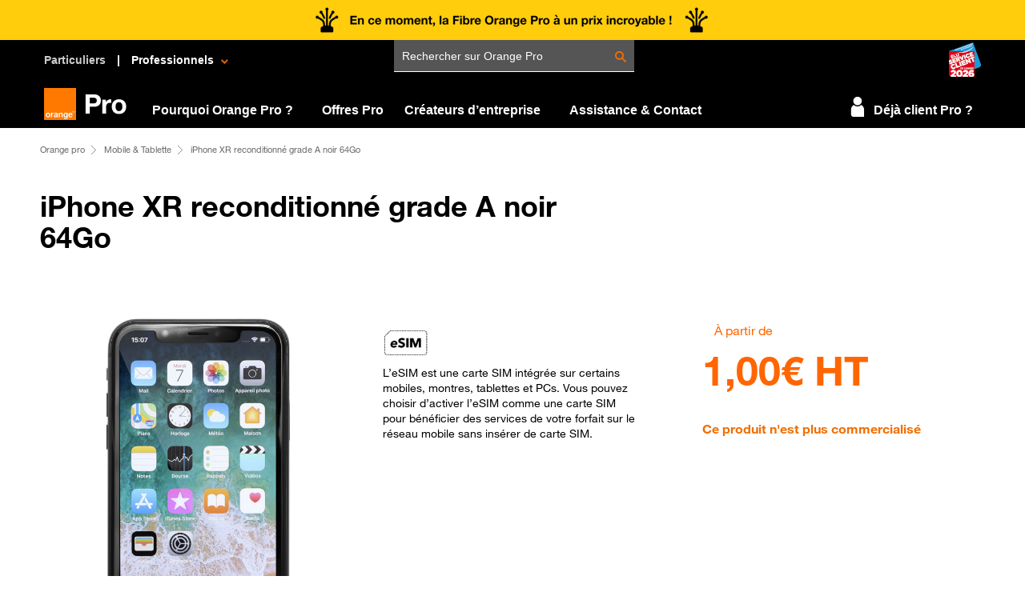

--- FILE ---
content_type: text/html; charset=UTF-8
request_url: https://boutiquepro.orange.fr/telephone-mobile-cadaoz-iphone-xr-reconditionne-grade-a-noir-64go.html
body_size: 17091
content:
<!DOCTYPE html><html xmlns="http://www.w3.org/1999/xhtml" lang="fr" xml:lang="fr">
<head>
    <title>REC iPhone XR 64Go Noir gradeA  - Orange pro</title><meta http-equiv="Content-Type" content="text/html;charset=utf-8" >
<meta http-equiv="content-language" content="fr" >
<meta name="google-site-verification" content="o5TPl-F_OhJOTcpZh2gDdGg-TqIW9TqBflGPDpP4rV8" >
<meta name="robots" content="noindex" >
<meta name="description" content="" ><link type='text/css' rel='stylesheet' href='/css/bootstrap/css/bootstrap.min.css' media='print' lazyload>
<link type='text/css' rel='stylesheet' href='/css/style/css/main.css' lazyload>
<script rel='preload' type='text/javascript' src='/js/plugins/jquery-1.11.3.min.js' as='script' integrity='sha384-IvuFQVDVn/YwmOH9PzYRyi7x4IcKH/nV7j8tNGLrNTKRpeIaPFpfUwYjeaKXgitF' crossorigin='anonymous'></script><script rel='preload' type='text/javascript' src='/js/plugins/jquery-ui.js' as='script' integrity='sha384-bEsBgqucROQJtpPxDUsA8k81667soVUKtVMmbY2REC0/ws8o590iKaRMrINOF3Nb' crossorigin='anonymous'></script><script rel='preload' type='text/javascript' src='/js/plugins/jsapi.js' as='script' async integrity='sha384-BJ4HZ72zJvVA9lwGVkCgXrvsDcf5/vWJ6qal7qfPoTFDNyhqvT5TOmRLViyhERxM' crossorigin='anonymous'></script><script rel='preload' type='text/javascript' src='/css/bootstrap/js/bootstrap.min.js' as='script' async integrity='sha384-aJ21OjlMXNL5UyIl/XNwTMqvzeRMZH2w8c5cRVpzpU8Y5bApTppSuUkhZXN0VxHd' crossorigin='anonymous'></script><script rel='preload' type='text/javascript' src='/js/plugins/facebox.js' as='script' async integrity='sha384-o36PxDCZjlfb/Mtt4ELg6CDXN+75t3tbvr4P5Gkfj1j79dxiSd3A+PSUU2yKBrrH' crossorigin='anonymous'></script><!-- IDZone Header Opus -->
    <script src="https://js-cdn.dynatrace.com/jstag/16827775e4e/bf45003iza/540b84f70569ad7f_complete.js" crossorigin="anonymous"></script>
        <script type="text/javascript" src="https://iz.orange.fr/$v=2;i=boutique_pro_E1;d=1770053901;s=f525ad7bf435cdef548ddf06d6fc6e0e75906400f296d0551a58295f5e33fe8c/idzone.js"></script>
    


<script type="text/javascript">
    if(typeof o_idzone != "object")
    {
        o_idzone=new Object();
        o_idzone.set=function(o)
        {
            for(var f in o)
                this[f]=o[f];
        };
    }
    var urlIdent = "https://dro.orange.fr/authentification?target=https%3A%2F%2Fboutiquepro.orange.fr%2Ftelephone-mobile-cadaoz-iphone-xr-reconditionne-grade-a-noir-64go.html&codeContexte=OPUS";

    //variables utilisées pour empêcher les serveurs de qualif de réécrire à la volée l'url de la prod dans la conf SU
    var partOne = "boutiquepro";
    var partTwo = ".orange.fr";

    var CURRENT_URL_HTTPS = window.location.href;
    var nouv_CURRENT_URL_HTTPS = CURRENT_URL_HTTPS.replace(/(\(|\)|\%28|\%29)/g, '');
    var isConnecte = setTimeout(isConnecte,1000,o_idzone);
    var label = "Identifiez-vous";
    if (isConnecte == true) {
        label = 'Identifiez-vous';
    } else {
        urlIdent = "https://dro.orange.fr/authentification?target=https%3A%2F%2Fboutiquepro.orange.fr%2Ftelephone-mobile-cadaoz-iphone-xr-reconditionne-grade-a-noir-64go.html&codeContexte=OPUS";
    }
    function isConnecte(obj) {
        var isConnecte = "false";
        for (var i in obj) {
            if (obj.hasOwnProperty(i)) {
                if(i == 'USER_IDENT_LEVEL'){
                    if(obj[i] == 'FULL'){
                        isConnecte = true;
                    }
                }
                if(i == 'USER_EXTERNAL_ID_HASH' && obj[i] != ''){
                    var urlSetCookie = '/header/toolbar/add-user-id/id/' + obj[i];
                    if(typeof jQuery != 'undefined'){
                        $.ajax({
                            url: urlSetCookie,
                            type: "GET",
                            dataType: "html",
                            success: function (data) {
                            }
                        });
                    }
                }
            }
        }
        return isConnecte;
    }
    partThreePC = "/telephone-mobile-cadaoz-iphone-xr-reconditionne-grade-a-noir-64go.html";

    var searchTerm = 'svg';
    if(partThreePC == '/accueil-mshop.html') {
        var indexOfFirst = nouv_CURRENT_URL_HTTPS.indexOf(searchTerm);
        if(indexOfFirst !=-1){
            /**
             * Redirection vers Mshop sans le svg
             */
            var redirection = nouv_CURRENT_URL_HTTPS.split('#');
            window.location.href= redirection[0];
        }
    }

    
    var o_confCommon = {
        /*
         Parametres personnalisables
         */
                responsive          : true, // fonctionnalite responsive
        typeEnv             : "prod",
        "OPUSMode"          : true,
        "OPUSMobileMode"    : false,
        "smallLogo"         : true,
        "fixedWidth"        : false,
        "highlightPath"     : ['store','mobileTablet'],
                "basket"            : true,
                "tunnel"            : false,
                "environment"       : "",
        "linksToChange"     : [
            {
                "domain_origin": "//" + partOne + partTwo,
                "domain_target": "//"+window.location.host
            },
            {
                "domain_origin": "//boutiquepro.orange.fr/moteur/m/recherche/",
                "domain_target": "//"+window.location.host+"/moteur/m/recherche/"
            }
        ],
        
        "callbackHead"      : function(){
            updatePanier(false);
        },
        "login" : {
                        actions: {
                authAction: urlIdent,
                swapUserAction:
                "https://dro.orange.fr/deconnect?target=https://dro.orange.fr/authentification?target="+nouv_CURRENT_URL_HTTPS+"&codeContexte=OPUS",
                logoutAction: function(){
                                        popinDeconnexion();
                                    }
            },
            defaultMenuLabel: label,
            defaultIdentifier: null
        }
                ,
        opusBmc:{
            fqdnProd : partOne + partTwo,
                        active : true
        }
    };
</script>
    <script type="text/javascript" src="https://c.woopic.com/libs/common/o_load.js"></script>


    <!-- Chargement du JS du header -->
    <script type="text/javascript">
        /*** Double Identification ****/
        function openDoubleIdent() {
            jQuery.facebox({ajax: '/client/client/care/ajax/true'});
            jQuery.facebox.settings.click = true;
        }

        /*** Popin Deconnexion ****/
        function popinDeconnexion() {
            jQuery.facebox({ajax: '/client/client/deconnexion/ajax/true'});
            jQuery.facebox.settings.click = false;
        }

        /*** Fonction pour avoir le nom de domaine  ***/
        function get_hostname(urlD) {
            var m;

            m = urlD.match(/^http[s]?:\/\/[^/]+/);

            return m ? m[0] : null;
        }

        function getCookie(cname) {
            var name = cname + "=";
            var ca = document.cookie.split(';');
            for(var i = 0; i <ca.length; i++) {
                var c = ca[i];
                while (c.charAt(0)==' ') {
                    c = c.substring(1);
                }
                if (c.indexOf(name) == 0) {
                    return c.substring(name.length,c.length);
                }
            }
            return false;
        }

        /*** Fonction pour poser un cookie de 24h pour ne pas pousser l'authent après un certain temps ***/
        function callSetCookiePushAuthent() {
            var urlSetCookie = '/header/toolbar/add-cookie-authent/';
            $.ajax({
                url: urlSetCookie,
                type: "GET",
                dataType: "html",
                success: function (data) {
                }
            });
        }

        /*  Fonction pour pousser l'authentification dès la première connexion
        function dropPushAuthent() {
            $("#pushAuthent").slideUp();
        }

        Fonction pour pousser l'authentification dès la première connexion 
        function pushAuthent() {
            if(getCookie("accept_cookie_authent") == false) {
                $.ajax({
                        url: "/header/toolbar/push-authent",
                        type: "GET",
                        dataType: "html",
                        success: function (data) {
                            callSetCookiePushAuthent();
                            $("#o-header").after(data);
                            $("#pushAuthent").slideDown();
                        }
                    }
                );

                setTimeout(dropPushAuthent,10000);
            }
        } */

        function getFooterVitrine(){
            var html;
            var htmlFooter;
            if($('.footer_text').length > 0){
                html = $('.footer_text').html();
                htmlFooter = "<div class='footer_text'>"+html+"</div>";
            }
            if($('#footer_link').length > 0){
                html = $('#footer_link').html();
                htmlFooter = "<div id='footer_link'>"+html+"</div>";
            }
            $("#widgetSpecifique").append(htmlFooter);

            if($('#footer_link').length > 0){
                $("#widgetSpecifique #footer_link").css("display","block");
            }

            if($('.footer_text').length > 0){
                $("#widgetSpecifique .footer_text").css("display","block");
            }
            //cas footer avec les 4 zones
            if($('#widgetOSE').length > 0){
                $('#widgetOSE').css("margin-top","40px");
            }

        }


    </script>
    <style>
        /* Specificité du header OPUS pour compatibilité avec bootstrap */
        #o-header *::after, #o-header *::before, #o-header * {
            box-sizing: content-box;
        }
        .opus-search-completion{
            left:89px !important;
        }
    </style>

    <script type="text/javascript" src="//tags.tiqcdn.com/utag/orange/france/prod/utag.sync.js"></script><link href="https://boutiquepro.orange.fr/telephone-mobile-cadaoz-iphone-xr-reconditionne-grade-a-noir-64go.html" rel="canonical" >
<link href="/css/bootstrap/css/bootstrap.min.css" media="screen" rel="stylesheet" type="text/css" >
<link href="/css/style/css/main.css" media="screen" rel="stylesheet" type="text/css" ></head>
<body>

<!-- Barre de progression -->
<div class="container step_content"><!-- Progression etape par etape -->
</div>    <div class="contentAriane">
        <ul class='ariane'>
            <li>
            <a onclick="
                var utagParams = {
                    'track_zone': 'ariane',
                    'track_nom': 'Orange pro',
                    'track_cible': 'Orange pro',
                    'track_type_evt': 'clic'
                };
                utag.link(utagParams);
            " href='/'>
                <span>Orange pro</span>
            </a>
            </li>
                            <li>
                                <a onclick="
                                var utagParams = {
                                    'track_zone': 'ariane',
                                    'track_nom': 'Mobile & Tablette',
                                    'track_cible': 'Mobile & Tablette',
                                    'track_type_evt': 'clic'
                                };
                                utag.link(utagParams);
                            " href='/mobile'>
                                    <span>Mobile & Tablette</span>
                                </a>
                            </li><li class='current'>iPhone  XR reconditionné grade A noir 64Go</li></ul>    </div>

<div class="wrapper_responsive">
    <!-- Preloader -->
    <div class="preloader_ajax_options" style="display:none;">
        <img src="/images/global/ajax-loader.gif">Chargement
    </div>

    <!-- PCM -->
        <!-- Fin PCM -->

    


<style>
	.fiche_produit_physique .titreRow {
		margin-left: 0px;
		margin-bottom: 5%;
	}
	
    .btn-back {
        margin-top: 2em;
        font-size: 1.2em;
        font-family: HelveticaNeue55;
    }
    .btn-back a {
        color: black;
        font-weight: bold;
    }
    .btn-back a:hover {
        cursor: pointer;
        text-decoration: none;
    }
    .btn-back a span {
        color: #f16e00;
        padding-right: 1em;
    }
    .head-title h1 {
        font-size: 36px;
        font-weight: bold;
        font-family: HelveticaNeue65;
    }
    body .header-content {
        width: 1240px
    }
    .fiche_produit_physique .detailsTerminalBloc .ficheT_blocD .row .configurableWrapper .configurableBloc .attributConfigurable a.capaAttr.active, .fiche_produit_physique .detailsTerminalBloc .ficheT_blocD .row .configurableWrapper .configurableBloc .attributConfigurable a.capaAttr:hover {
        width: 92px;
        height: 32px;
        border-radius: 19.2px;
        background-color: #f16e00;
        color: #ffffff;
        border: solid 1px #f16e00;
        margin-bottom: 30px;
    }
    .fiche_produit_physique .detailsTerminalBloc .ficheT_blocD .row .stockWrapper .stockBloc .ruby {
        display: ruby;
    }
    #ficheProduit .blocsAccordions .accordionBloc .accordionTitle {
        font-size: 26px;
        color: #000000;
    }
    .panel-default > .panel-heading {
        border-bottom: 1px solid;
        padding-bottom: 30px;
    }
    .fiche_produit_physique .detailsTerminalBloc .ficheT_blocD .row .configurableWrapper .configurableBloc .colorBloc {
        padding-left: 0
    }
	.fiche_produit_physique .blocsDescription .descriptionWrapper {
		border: none;
		margin-left: 0px !important;
	}
    .fiche_produit_physique .detailsTerminalBloc .ficheT_blocD .row .prixEngagWrapper .prixEngagContent {
        padding-top: 0
    }
    .fiche_produit_physique .detailsTerminalBloc .ficheT_blocD .row .configurableWrapper .configurableBloc {
        padding-top: 22px
    }
    .marge{
        margin-top: 20px
    }
    #carouselTerminal .carousel-inner {
        margin-top: -25px;
    }
    .blocsAccordions .panel-group .panel .panel-heading .accordion-toggle::after, .blocsAccordions .panel-group .panel .panel-heading .accordion-toggle.collapsed::after {
        position: absolute;
        top: 15px;
        right: 15px;
    }
    #otherAccordion .panel-heading {
        border-color: currentcolor;
        border-style: none none solid;
        border-width: medium medium 1px;
        border-image: none 100% / 1 / 0 stretch;
    }

    .carousel-show-thumbnail li {
        background-size: contain !important;
        background-repeat: no-repeat !important;
        background-position: center;
        width: 70px !important;
        height: 70px !important;
        background-color: transparent !important;
        border-style: none !important;
        margin: 0;
    }

    .zoom-block .carousel-inner {
        width: auto !important;
    }

	.point-fort {
		font-size: 26px;
		font-weight: 700;
		margin-bottom: 10%;
	}
	
	.checklist-point-fort ul {
		list-style: none;
		padding: 0;
		margin-left: 15px;
	}

	.checklist-point-fort li {
		position: relative;
		padding-left: 28px; 
		margin-bottom: 10px;
		line-height: 1.8;
		font-size:16px;	
	}

	.checklist-point-fort li::before {
		content: url("/images/produit/CheckIcon.png");
		position: absolute;
		left: 0;
		top: 0;
		font-size: 18px;
		font-weight: bold;
	}


    @media (max-width: 767px) {
        .zoom-block .carousel-inner {
            height: 400px !important;
        }

        .pf-mobile {
            margin: 15px;
        }

        .point-fort {
            font-size: 20px;
            font-weight: 700;
            margin-bottom: 2%;
        }

        .fiche_produit_physique .detailsTerminalBloc .ficheT_blocG .carouselTerminalBloc #carouselTerminal .carousel-indicators {
            bottom: 75px;
        }
		
		.checklist-point-fort li {
			font-size: 14px;
		}
		
		.checklist-point-fort li::before {
			font-size: 14px;
		}
    }
	
	
	
	.carousel-indicators {
		display: flex;
		justify-content: center;
		align-items: center;
		gap: 15px;
	}

	.carousel-indicators li {
		position: relative;
		width: 45px !important;
		height: 20px !important;
		background: transparent !important;
		cursor: pointer;
		border: 1px solid #fff !important;
	}

	.carousel-indicators li::before {
		content: "";
		position: absolute;
		left: 0;
		top: 50%;
		width: 45px;
		height: 3px;
		background-color: #000;
		transform: translateY(-50%);
		transition: all 0.2s ease;
	}

	.carousel-indicators li.active::before {
		height: 8px;
		background-color: #f16e00;
	}


	.carousel-indicators li.active {
		border-radius: 0 !important;
		height: 8px !important;
		background-color: #f16e00 !important;
		border-color: #f16e00 !important;
	}
	
    .zoom-block .item {
        margin: 0 auto !important;
    }

    .zoom-block .item .zoomImg {
        transform: none !important;
    }

    .zoom-block .item .zoom-img-sm {
        max-height: 460px;
        max-width: 250px;
        left: 50% !important;
    }
	.descriptionTitle {
		font-size: 26px !important;
		padding: 20px 0 !important;
		font-family: HelveticaNeue75 !important;
	}

</style>

    
    <script>
        $(document).ready(function () {
            if (window.innerWidth > 767) {
                $('.item').zoom();
            } else {
                $('.item').trigger('zoom.destroy');
            }
        });
    </script>

<div id="ficheProduit" class="fiche_produit_physique container-fluid" >
    <script type="text/javascript" language="javascript">
        var jSonData = {"nom_produit":"iPhone  XR reconditionn\u00e9 grade A noir 64Go","avec_produit_associe":{"prix_actu":"1.00","prix_ancien":"1.00","price_to_display":null,"affichage":null,"condition":null,"taux":"","reduction":"","urlConditionPromo":"https:\/\/boutiquepro.orange.fr\/produit\/produit\/conditionspromo\/store\/telephone_mobile\/product_id\/11421\/promo\/\/sim_version\/classique","is_promo":""},"sans_produit_associe":{"prix_actu":"349.90","prix_ancien":"349.90","price_to_display":null,"affichage":null,"condition":null,"taux":"","reduction":"","urlConditionPromo":"https:\/\/boutiquepro.orange.fr\/produit\/produit\/conditionspromo\/store\/telephone_mobile\/product_id\/11421\/promo\/\/sim_version\/classique","is_promo":""},"type_prix":"HT","type_produit":"mobile"};
    </script>

    
    
		
	<div class="row">
		<div class="titreRow col-md-12 col-lg-7">
			<h1>
				iPhone  XR reconditionné grade A noir 64Go			</h1>
		</div>
    </div>


    <div class="detailsTerminalBloc row">
	
		<!-- SI CE N EST PAS UN PRODUIT MOBILE -->
				
		
		
		<!-- SI C EST UN PRODUIT MOBILE -->
					 <!-- BLOC GAUCHE -->
			<div class="ficheT_blocG col-xs-12 col-sm-12 col-md-4 col-lg-4">
				<div class="row">

					<!-- PROMOS -->
															
					<!-- CAROUSEL -->
					<div class="carouselTerminalBloc col-md-12 col-lg-12">
						<div id="carouselTerminal" class="carousel slide  zoom-block" data-ride="carousel" data-interval="false">

							<!-- Wrapper for slides -->
							<div class="carousel-inner" role="listbox">
																									<div class="item active">
																														<img src="https://boutiquepro.orange.fr/catalog/product/i/p/iphone_xr_64go_black_face2_1.jpg"
												 alt="iPhone  XR reconditionné grade A noir 64Go"
												 onerror="this.src='/catalog/product/static/1/11421/11421_250x460_1_0.jpg'" class="zoom-img-sm" />
																			</div>
								
							</div>

							<!-- Left and right controls -->
	<!--                        <a class="left carousel-control" href="#carouselTerminal" role="button" data-slide="prev">-->
	<!--                            <span class="glyphicon glyphicon-chevron-left" aria-hidden="true"></span>-->
	<!--                            <span class="sr-only">Previous</span>-->
	<!--                        </a>-->
	<!--                        <a class="right carousel-control" href="#carouselTerminal" role="button" data-slide="next">-->
	<!--                            <span class="glyphicon glyphicon-chevron-right" aria-hidden="true"></span>-->
	<!--                            <span class="sr-only">Next</span>-->
	<!--                        </a>-->

							<div class="clearfix"></div>

							<!-- Indicators -->
														 <div class="dasFp">
								<span class='ml7'>DAS Tête : <b>0.99 W/Kg</b></span><span class='ml7'>DAS Tronc : <b>0.99 W/Kg</b></span><span class='ml7'>DAS Membres : <b>2.38 W/Kg</b></span>								 								 <span class="tooltip-das-container">
									 <img class="img-das" src="https://boutiquepro.orange.fr/images/pages_statiques/accueil-mobile/infobulle.PNG"  data-toggle="tooltip" data-placement="top">
									 <div class="tooltip-das">
										 Le débit d’absorption spécifique (DAS) local quantifie l’exposition de l’utilisateur aux ondes électromagnétiques de l’équipement concerné. Le DAS maximal autorisé est de 2 W/kg pour la tête et le tronc et de 4 W/kg  pour les membres. La mesure DAS tronc peut avoir été calculée par rapport à une certaine distance d'un organisme humain simulé. Reportez-vous à la brochure du constructeur
									 </div>
								 </span>
								 							</div>
						</div>
																		</div>
				</div>
			</div>

			<!-- BLOC DROITE -->
						<div class="ficheT_blocD  col-xs-12 col-sm-12 col-md-8 col-lg-8">
								<form enctype="" id="form" 					  								onSubmit="return onSubmitForm();" 				>

																		<input type="hidden" id="nonIdent" name="nonIdent" value="1" />
							<input type="hidden" id="nouveauClient" name="nouveauClient" value="" />
							<input type="hidden" id="typeProduit" name="typeProduit" value="mobile" />
												<input type="hidden" value="11421" name="product_id" id="product_id">
						<input type="hidden" value="mobile" name="type_produit" id="type_produit">
						<input type="hidden" value="telephone_mobile" name="store" id="store">
						<input type="hidden" value="11421" name="firstArticleSelected"
							   id="firstArticleSelected">
					
					<div class="row">
						<!-- Bloc configurable -->
						<div id="conf" class="configurableWrapper col-lg-6 col-xs-12"  style="margin-top:25px">
																						<div class="col-xs-12">
									<img src="https://boutiquepro.orange.fr/images/selecteur/esim.PNG" alt="e-SIM">
									<div style="margin-top: 10px">
										L’eSIM est une carte SIM intégrée sur certains mobiles, montres, tablettes et PCs. Vous pouvez choisir d’activer l’eSIM comme une carte SIM pour bénéficier des services de votre forfait sur le réseau mobile sans insérer de carte SIM.
									</div>
								</div>
							
						</div>

						<!-- Bloc Prix / Engagement -->
						<div class="prixEngagWrapper col-lg-6 col-xs-12">
														<div class="prixEngagContent col-md-12 col-lg-12">
								<div class="prixBloc">

																			<div class="prefixe">
											À partir de										</div>
									
																		
									<div class="prixBaseBloc">
																				<div class="prixEntier">
											1,00<span>€ HT</span>
										</div>
									</div>

									
									<div class="info_bulle">
										<b>Contribution environnementale</b><br>
Traitement des déchets d'équipemments électriques et électroniques<br> 
Lors de l'achat d'un équipement électrique et électronique, Orange reprend gratuitement dans ses boutiques vos anciens équipements : téléphones fixes, mobiles, fax, modem,...<br>
Tous les déchets d'équipements électriques et électroniques (D.E.E.E.) doivent désormais être traités dans des filières appropriées et non mis à la poubelles, en mélange avec les déchets domestiques.<br>
Cette interdiction est aujourd'hui rappelée par le logo <img src="/images/global/eco_participation_20x20.png" /><br>
Trier les D.E.E.E. permet de les recycler et de les traiter de manière appropriée afin d'éviter toute source de pollution par certains de leurs composants.<br>
Lors de vos achats, Orange vous informe du coût d'élimination des déchets d'équipements électriques et électroniques (la contribution environnementale).<br>
Ce montant de contribution environnementale est inclus dans le prix payé lors de l'achat d'un équipement électrique et électronique.<br>
									</div>
								</div>

															</div>
																					<!-- Disponibilité en stock -->
																						<div class="custom_grey">
								<div id="stock" class="stockWrapper">
									<div class="stockBloc col-xs-12 borderTop">
																							<!-- Produit indisponible -->
																																								<div class="stockPasDispo">Ce produit n'est plus commercialisé</div>
																																											</div>

									<div class="avisClientBloc borderTop">
																																<div id="BVRRSummaryContainer"></div>

																					<script>
												function showAvis(){
													if($("#BVRRSummaryContainer .bv-cleanslate").length > 0) {
														$("#avis_client_11421").parent().css("display", "block");

														$(".avisClientBloc a").click(function(e){
															e.preventDefault();
															$("#avis_client_11421").collapse('show');
															$('html, body').animate({
																scrollTop: $("#avis_client_11421").offset().top
															}, 1000);
														});
													}
													clearTimeout(showAvisTimeout);
												}
												$(document).ready(function(){
													showAvisTimeout = setTimeout(showAvis, 4000);
												});
											</script>
																			</div>
								</div>
																	<div class="boutonsWrapper">
									<div class="boutonsBloc">
																			</div>
								</div>
							</div>
																				</div>
					</div>
					<div class="clearfix"></div>

				</form>
							</div>
		
		
		
		

    </div>
    <!-- Ajoute de l'odr pour les fiches produits virtuelles -->
    
    <div class="row blocComplet">
    
    </div>

    <div class="blocsDescription row">

        <div class="descriptionWrapper">
            
								
				

            </div>
            <div class="blocsAccordions row">

                <div class="accordionWrapper">
                        
    
                            
                                                                    
                <div class="accordionBloc col-md-12 col-lg-12" style='display:none;'>
                    <div class="panel-group" id="accordionavis_client">
                        <div id="otherAccordion" class="panel panel-default">
                            <div class="panel-heading">
                                <h4 class="panel-title">
                                    <a class="accordion-toggle collapsed" data-toggle="collapse" data-parent="#accordionavis_client" href="#avis_client_11421">
                                        <span class="accordionTitle">
                                            Avis Client                                        </span>
                                    </a>
                                </h4>
                            </div>
                            <div id="avis_client_11421" class="panel-collapse collapse">
                                <div class="panel-body">
                                    <div id="formulaire_avis">
    <div id="BVSubmissionContainer"><a href="#formulaire_avis"></a></div>

            <div itemscope itemtype="https://schema.org/Product">
            <h1 itemprop="name" style="display:none;">iPhone  XR reconditionné grade A noir 64Go</h1>

            <div data-bv-show="rating_summary" data-bv-productId="7061253016395"
                style="display:none;">
                
<ul id="BVSEOSDK_meta" style="display:none !important;">
   <li data-bvseo="sdk">bvseo_sdk, p_sdk, 3.2.1</li>
   <li data-bvseo="sp_mt">CLOUD, getAggregateRating, 4.41ms</li>
   <li data-bvseo="ct_st">REVIEWS, PRODUCT</li>
   <li data-bvseo="ms">bvseo-msg:  Error - Could not resolve proxy: pomprpx03.pom.adml; Unknown error; HTTP status code of 0 was returned;</li>
</ul>            </div>

            <div data-bv-show="reviews" data-bv-productId="7061253016395">
                
<ul id="BVSEOSDK_meta" style="display:none !important;">
   <li data-bvseo="sdk">bvseo_sdk, p_sdk, 3.2.1</li>
   <li data-bvseo="sp_mt">CLOUD, getReviews, 4.21ms</li>
   <li data-bvseo="ct_st">REVIEWS, PRODUCT</li>
   <li data-bvseo="ms">bvseo-msg:  Error - Could not resolve proxy: pomprpx03.pom.adml; Unknown error; HTTP status code of 0 was returned; Error - Could not resolve proxy: pomprpx03.pom.adml; Unknown error; HTTP status code of 0 was returned;</li>
</ul>            </div>
        </div>
    </div>                                </div>
                            </div>
                        </div>
                    </div>
                </div>
                                                                            
                <div class="accordionBloc col-md-12 col-lg-12" >
                    <div class="panel-group" id="accordioncaracteristiques_techniques">
                        <div id="otherAccordion" class="panel panel-default">
                            <div class="panel-heading">
                                <h4 class="panel-title">
                                    <a class="accordion-toggle collapsed" data-toggle="collapse" data-parent="#accordioncaracteristiques_techniques" href="#caracteristiques_techniques_11421">
                                        <span class="accordionTitle">
                                            Caractéristiques Techniques                                        </span>
                                    </a>
                                </h4>
                            </div>
                            <div id="caracteristiques_techniques_11421" class="panel-collapse collapse">
                                <div class="panel-body">
                                        <div class="groupeCaractBlocRow row">
        <div class="groupeCaractBloc">
            <div class="attributsGroupCaractWrapper">
                <div class="row">
                    <div class="titreGroupCaract col-md-4 col-lg-4">
                        <a data-toggle="collapse" href="#caracteristiques_generales">Caractéristiques générales</a>
                    </div>

                    <div class="attributsGroupCaractBloc col-md-8 col-lg-8">
                        <div id="caracteristiques_generales" class="collapse in" aria-expanded="true">

                            
                                    <div class="row">
                                        <div class="attributTitle col-xs-6">
                                            Couleur                                        </div>
                                        <div class="attributLibelle col-xs-offset-3 col-xs-3">
                                                                                            noir                                        </div>
                                    </div>
                            
                                    <div class="row">
                                        <div class="attributTitle col-xs-6">
                                            Poids                                        </div>
                                        <div class="attributLibelle col-xs-offset-3 col-xs-3">
                                                                                            194                                        </div>
                                    </div>
                            
                                    <div class="row">
                                        <div class="attributTitle col-xs-6">
                                            Taux de DAS Membres                                        </div>
                                        <div class="attributLibelle col-xs-offset-3 col-xs-3">
                                                                                            2.38 W/Kg                                        </div>
                                    </div>
                            
                                    <div class="row">
                                        <div class="attributTitle col-xs-6">
                                            Taux de DAS Tête                                        </div>
                                        <div class="attributLibelle col-xs-offset-3 col-xs-3">
                                                                                            0.99 W/Kg                                        </div>
                                    </div>
                            
                                    <div class="row">
                                        <div class="attributTitle col-xs-6">
                                            Taux de DAS Tronc                                        </div>
                                        <div class="attributLibelle col-xs-offset-3 col-xs-3">
                                                                                            0.99 W/Kg                                        </div>
                                    </div>
                            
                                    <div class="row">
                                        <div class="attributTitle col-xs-6">
                                            Terminal renforcé                                        </div>
                                        <div class="attributLibelle col-xs-offset-3 col-xs-3">
                                                                                            IP67                                        </div>
                                    </div>
                            
                                    <div class="row">
                                        <div class="attributTitle col-xs-6">
                                            Dimension en mm L x I x p                                        </div>
                                        <div class="attributLibelle col-xs-offset-3 col-xs-3">
                                                                                            150.9 x 75.7 x 8.3                                        </div>
                                    </div>
                            
                                    <div class="row">
                                        <div class="attributTitle col-xs-6">
                                            Autonomie communication 3G (hh:mm)                                        </div>
                                        <div class="attributLibelle col-xs-offset-3 col-xs-3">
                                                                                            25                                        </div>
                                    </div>
                            
                                    <div class="row">
                                        <div class="attributTitle col-xs-6">
                                            Autonomie en communication (hh:mm)                                        </div>
                                        <div class="attributLibelle col-xs-offset-3 col-xs-3">
                                                                                            25                                        </div>
                                    </div>
                            
                                    <div class="row">
                                        <div class="attributTitle col-xs-6">
                                            Date de lancement (JJ/MM/AAAA)                                        </div>
                                        <div class="attributLibelle col-xs-offset-3 col-xs-3">
                                                                                            02/03/2022                                        </div>
                                    </div>
                            
                                    <div class="row">
                                        <div class="attributTitle col-xs-6">
                                            Type SIM                                        </div>
                                        <div class="attributLibelle col-xs-offset-3 col-xs-3">
                                                                                            e-SIM,Nano SIM                                        </div>
                                    </div>
                                                    </div>
                    </div>
                </div>
            </div>
        </div>
    </div>
    <div class="groupeCaractBlocRow row">
        <div class="groupeCaractBloc">
            <div class="attributsGroupCaractWrapper">
                <div class="row">
                    <div class="titreGroupCaract col-md-4 col-lg-4">
                        <a data-toggle="collapse" href="#ecran">écran</a>
                    </div>

                    <div class="attributsGroupCaractBloc col-md-8 col-lg-8">
                        <div id="ecran" class="collapse in" aria-expanded="true">

                            
                                    <div class="row">
                                        <div class="attributTitle col-xs-6">
                                            Taille de l'écran (en pouce)                                        </div>
                                        <div class="attributLibelle col-xs-offset-3 col-xs-3">
                                                                                            6,10                                        </div>
                                    </div>
                            
                                    <div class="row">
                                        <div class="attributTitle col-xs-6">
                                            Résolution de l'écran (HxL en px)                                        </div>
                                        <div class="attributLibelle col-xs-offset-3 col-xs-3">
                                                                                            1792x828                                        </div>
                                    </div>
                            
                                    <div class="row">
                                        <div class="attributTitle col-xs-6">
                                            Nombre de couleurs                                        </div>
                                        <div class="attributLibelle col-xs-offset-3 col-xs-3">
                                                                                            16 000 000                                        </div>
                                    </div>
                                                    </div>
                    </div>
                </div>
            </div>
        </div>
    </div>
    <div class="groupeCaractBlocRow row">
        <div class="groupeCaractBloc">
            <div class="attributsGroupCaractWrapper">
                <div class="row">
                    <div class="titreGroupCaract col-md-4 col-lg-4">
                        <a data-toggle="collapse" href="#systeme_exploitation">Systeme Exploitation</a>
                    </div>

                    <div class="attributsGroupCaractBloc col-md-8 col-lg-8">
                        <div id="systeme_exploitation" class="collapse in" aria-expanded="true">

                            
                                    <div class="row">
                                        <div class="attributTitle col-xs-6">
                                            OS                                        </div>
                                        <div class="attributLibelle col-xs-offset-3 col-xs-3">
                                                                                            iOS                                        </div>
                                    </div>
                            
                                    <div class="row">
                                        <div class="attributTitle col-xs-6">
                                            Version                                        </div>
                                        <div class="attributLibelle col-xs-offset-3 col-xs-3">
                                                                                            12                                        </div>
                                    </div>
                                                    </div>
                    </div>
                </div>
            </div>
        </div>
    </div>
    <div class="groupeCaractBlocRow row">
        <div class="groupeCaractBloc">
            <div class="attributsGroupCaractWrapper">
                <div class="row">
                    <div class="titreGroupCaract col-md-4 col-lg-4">
                        <a data-toggle="collapse" href="#connexion">Connexion</a>
                    </div>

                    <div class="attributsGroupCaractBloc col-md-8 col-lg-8">
                        <div id="connexion" class="collapse in" aria-expanded="true">

                            
                                    <div class="row">
                                        <div class="attributTitle col-xs-6">
                                            Bluetooth                                        </div>
                                        <div class="attributLibelle col-xs-offset-3 col-xs-3">
                                                                                            oui                                        </div>
                                    </div>
                            
                                    <div class="row">
                                        <div class="attributTitle col-xs-6">
                                            Cable                                        </div>
                                        <div class="attributLibelle col-xs-offset-3 col-xs-3">
                                                                                            Propriétaire                                        </div>
                                    </div>
                            
                                    <div class="row">
                                        <div class="attributTitle col-xs-6">
                                            Services NFC                                        </div>
                                        <div class="attributLibelle col-xs-offset-3 col-xs-3">
                                                                                            oui                                        </div>
                                    </div>
                            
                                    <div class="row">
                                        <div class="attributTitle col-xs-6">
                                            Wifi                                        </div>
                                        <div class="attributLibelle col-xs-offset-3 col-xs-3">
                                                                                            oui                                        </div>
                                    </div>
                            
                                    <div class="row">
                                        <div class="attributTitle col-xs-6">
                                            3G                                        </div>
                                        <div class="attributLibelle col-xs-offset-3 col-xs-3">
                                                                                            oui                                        </div>
                                    </div>
                            
                                    <div class="row">
                                        <div class="attributTitle col-xs-6">
                                            4G                                        </div>
                                        <div class="attributLibelle col-xs-offset-3 col-xs-3">
                                                                                            oui                                        </div>
                                    </div>
                            
                                    <div class="row">
                                        <div class="attributTitle col-xs-6">
                                            5G                                        </div>
                                        <div class="attributLibelle col-xs-offset-3 col-xs-3">
                                                                                            8 358                                        </div>
                                    </div>
                            
                                    <div class="row">
                                        <div class="attributTitle col-xs-6">
                                            4G Debit                                        </div>
                                        <div class="attributLibelle col-xs-offset-3 col-xs-3">
                                                                                            7 436                                        </div>
                                    </div>
                                                    </div>
                    </div>
                </div>
            </div>
        </div>
    </div>
    <div class="groupeCaractBlocRow row">
        <div class="groupeCaractBloc">
            <div class="attributsGroupCaractWrapper">
                <div class="row">
                    <div class="titreGroupCaract col-md-4 col-lg-4">
                        <a data-toggle="collapse" href="#usage_mail_pim">Usage mail PIM</a>
                    </div>

                    <div class="attributsGroupCaractBloc col-md-8 col-lg-8">
                        <div id="usage_mail_pim" class="collapse in" aria-expanded="true">

                            
                                    <div class="row">
                                        <div class="attributTitle col-xs-6">
                                            Client e-mail                                        </div>
                                        <div class="attributLibelle col-xs-offset-3 col-xs-3">
                                                                                            OUI                                        </div>
                                    </div>
                            
                                    <div class="row">
                                        <div class="attributTitle col-xs-6">
                                            Lecture / ecriture piéces jointes microsoft office                                        </div>
                                        <div class="attributLibelle col-xs-offset-3 col-xs-3">
                                                                                            Lecture                                        </div>
                                    </div>
                                                    </div>
                    </div>
                </div>
            </div>
        </div>
    </div>
    <div class="groupeCaractBlocRow row">
        <div class="groupeCaractBloc">
            <div class="attributsGroupCaractWrapper">
                <div class="row">
                    <div class="titreGroupCaract col-md-4 col-lg-4">
                        <a data-toggle="collapse" href="#usage_multimedia">Usage multimédia</a>
                    </div>

                    <div class="attributsGroupCaractBloc col-md-8 col-lg-8">
                        <div id="usage_multimedia" class="collapse in" aria-expanded="true">

                            
                                    <div class="row">
                                        <div class="attributTitle col-xs-6">
                                            Radio FM                                        </div>
                                        <div class="attributLibelle col-xs-offset-3 col-xs-3">
                                                                                            NON                                        </div>
                                    </div>
                                                    </div>
                    </div>
                </div>
            </div>
        </div>
    </div>
    <div class="groupeCaractBlocRow row">
        <div class="groupeCaractBloc">
            <div class="attributsGroupCaractWrapper">
                <div class="row">
                    <div class="titreGroupCaract col-md-4 col-lg-4">
                        <a data-toggle="collapse" href="#image_et_video">Image et video</a>
                    </div>

                    <div class="attributsGroupCaractBloc col-md-8 col-lg-8">
                        <div id="image_et_video" class="collapse in" aria-expanded="true">

                            
                                    <div class="row">
                                        <div class="attributTitle col-xs-6">
                                            Appareil photo                                        </div>
                                        <div class="attributLibelle col-xs-offset-3 col-xs-3">
                                                                                            intégré                                        </div>
                                    </div>
                            
                                    <div class="row">
                                        <div class="attributTitle col-xs-6">
                                            Résolution photo (Mpx)                                        </div>
                                        <div class="attributLibelle col-xs-offset-3 col-xs-3">
                                                                                            12                                        </div>
                                    </div>
                            
                                    <div class="row">
                                        <div class="attributTitle col-xs-6">
                                            Caméra vidéo                                        </div>
                                        <div class="attributLibelle col-xs-offset-3 col-xs-3">
                                                                                            OUI                                        </div>
                                    </div>
                            
                                    <div class="row">
                                        <div class="attributTitle col-xs-6">
                                            Qualité  vidéo                                        </div>
                                        <div class="attributLibelle col-xs-offset-3 col-xs-3">
                                                                                            3840x2160                                        </div>
                                    </div>
                            
                                    <div class="row">
                                        <div class="attributTitle col-xs-6">
                                            Flash                                        </div>
                                        <div class="attributLibelle col-xs-offset-3 col-xs-3">
                                                                                            OUI                                        </div>
                                    </div>
                            
                                    <div class="row">
                                        <div class="attributTitle col-xs-6">
                                            Zoom progressif                                        </div>
                                        <div class="attributLibelle col-xs-offset-3 col-xs-3">
                                                                                            5                                        </div>
                                    </div>
                                                    </div>
                    </div>
                </div>
            </div>
        </div>
    </div>
    <div class="groupeCaractBlocRow row">
        <div class="groupeCaractBloc">
            <div class="attributsGroupCaractWrapper">
                <div class="row">
                    <div class="titreGroupCaract col-md-4 col-lg-4">
                        <a data-toggle="collapse" href="#evaluation_(caracteristiques_techniques)">évaluation (caractéristiques techniques)</a>
                    </div>

                    <div class="attributsGroupCaractBloc col-md-8 col-lg-8">
                        <div id="evaluation_(caracteristiques_techniques)" class="collapse in" aria-expanded="true">

                            
                                    <div class="row">
                                        <div class="attributTitle col-xs-6">
                                            GPS                                        </div>
                                        <div class="attributLibelle col-xs-offset-3 col-xs-3">
                                                                                            oui                                        </div>
                                    </div>
                                                    </div>
                    </div>
                </div>
            </div>
        </div>
    </div>
    <div class="groupeCaractBlocRow row">
        <div class="groupeCaractBloc">
            <div class="attributsGroupCaractWrapper">
                <div class="row">
                    <div class="titreGroupCaract col-md-4 col-lg-4">
                        <a data-toggle="collapse" href="#autres_caracteristiques_du_terminal">Autres caractéristiques du terminal</a>
                    </div>

                    <div class="attributsGroupCaractBloc col-md-8 col-lg-8">
                        <div id="autres_caracteristiques_du_terminal" class="collapse in" aria-expanded="true">

                            
                                    <div class="row">
                                        <div class="attributTitle col-xs-6">
                                            Transfert d'appel                                        </div>
                                        <div class="attributLibelle col-xs-offset-3 col-xs-3">
                                                                                            non testé                                        </div>
                                    </div>
                            
                                    <div class="row">
                                        <div class="attributTitle col-xs-6">
                                            Voix haute définition                                        </div>
                                        <div class="attributLibelle col-xs-offset-3 col-xs-3">
                                                                                            oui                                        </div>
                                    </div>
                                                    </div>
                    </div>
                </div>
            </div>
        </div>
    </div>
    <div class="groupeCaractBlocRow row">
        <div class="groupeCaractBloc">
            <div class="attributsGroupCaractWrapper">
                <div class="row">
                    <div class="titreGroupCaract col-md-4 col-lg-4">
                        <a data-toggle="collapse" href="#emplacement_et_type_carte_memoire">Emplacement et type carte mémoire</a>
                    </div>

                    <div class="attributsGroupCaractBloc col-md-8 col-lg-8">
                        <div id="emplacement_et_type_carte_memoire" class="collapse in" aria-expanded="true">

                            
                                    <div class="row">
                                        <div class="attributTitle col-xs-6">
                                            Mémoire Interne (en Mo)                                        </div>
                                        <div class="attributLibelle col-xs-offset-3 col-xs-3">
                                                                                            64 000                                        </div>
                                    </div>
                                                    </div>
                    </div>
                </div>
            </div>
        </div>
    </div>
    <div class="groupeCaractBlocRow row">
        <div class="groupeCaractBloc">
            <div class="attributsGroupCaractWrapper">
                <div class="row">
                    <div class="titreGroupCaract col-md-4 col-lg-4">
                        <a data-toggle="collapse" href="#frequences">Fréquences</a>
                    </div>

                    <div class="attributsGroupCaractBloc col-md-8 col-lg-8">
                        <div id="frequences" class="collapse in" aria-expanded="true">

                            
                                    <div class="row">
                                        <div class="attributTitle col-xs-6">
                                            Bandes 2g                                        </div>
                                        <div class="attributLibelle col-xs-offset-3 col-xs-3">
                                                                                            quadri-bande(850/900/1800/1900 mhz)                                        </div>
                                    </div>
                            
                                    <div class="row">
                                        <div class="attributTitle col-xs-6">
                                            Bandes 3g                                        </div>
                                        <div class="attributLibelle col-xs-offset-3 col-xs-3">
                                                                                            quadri-bande(2100/1900 PCS/850/900 GSM MHz)                                        </div>
                                    </div>
                            
                                    <div class="row">
                                        <div class="attributTitle col-xs-6">
                                            Bandes 4G                                        </div>
                                        <div class="attributLibelle col-xs-offset-3 col-xs-3">
                                                                                            bandes 1/2/3/4/5/7/8/12/13/14/17/18/19/20/25/26/28/29/30/32/66                                        </div>
                                    </div>
                                                    </div>
                    </div>
                </div>
            </div>
        </div>
    </div>
    <div class="groupeCaractBlocRow row">
        <div class="groupeCaractBloc">
            <div class="attributsGroupCaractWrapper">
                <div class="row">
                    <div class="titreGroupCaract col-md-4 col-lg-4">
                        <a data-toggle="collapse" href="#caracteres_differenciants">Caractères différenciants</a>
                    </div>

                    <div class="attributsGroupCaractBloc col-md-8 col-lg-8">
                        <div id="caracteres_differenciants" class="collapse in" aria-expanded="true">

                            
                                    <div class="row">
                                        <div class="attributTitle col-xs-6">
                                            Bluetooth™                                        </div>
                                        <div class="attributLibelle col-xs-offset-3 col-xs-3">
                                                                                            oui                                        </div>
                                    </div>
                            
                                    <div class="row">
                                        <div class="attributTitle col-xs-6">
                                            3G                                        </div>
                                        <div class="attributLibelle col-xs-offset-3 col-xs-3">
                                                                                            oui                                        </div>
                                    </div>
                            
                                    <div class="row">
                                        <div class="attributTitle col-xs-6">
                                            4G                                        </div>
                                        <div class="attributLibelle col-xs-offset-3 col-xs-3">
                                                                                            oui                                        </div>
                                    </div>
                            
                                    <div class="row">
                                        <div class="attributTitle col-xs-6">
                                            GPS intégré                                        </div>
                                        <div class="attributLibelle col-xs-offset-3 col-xs-3">
                                                                                            oui                                        </div>
                                    </div>
                            
                                    <div class="row">
                                        <div class="attributTitle col-xs-6">
                                            GPS                                        </div>
                                        <div class="attributLibelle col-xs-offset-3 col-xs-3">
                                                                                            oui                                        </div>
                                    </div>
                                                    </div>
                    </div>
                </div>
            </div>
        </div>
    </div>
                                </div>
                            </div>
                        </div>
                    </div>
                </div>
                                                                            
                <div class="accordionBloc col-md-12 col-lg-12" >
                    <div class="panel-group" id="accordionmentions_legales">
                        <div id="otherAccordion" class="panel panel-default">
                            <div class="panel-heading">
                                <h4 class="panel-title">
                                    <a class="accordion-toggle collapsed" data-toggle="collapse" data-parent="#accordionmentions_legales" href="#mentions_legales_11421">
                                        <span class="accordionTitle">
                                            Mentions Légales                                        </span>
                                    </a>
                                </h4>
                            </div>
                            <div id="mentions_legales_11421" class="panel-collapse collapse">
                                <div class="panel-body">
                                    <div class="groupeCaractBlocRow row">
    <div class="col-md-12 col-lg-12">
        <p>Le d&eacute;bit d&rsquo;absorption sp&eacute;cifique (DAS) local quantifie l&rsquo;exposition de l&rsquo;utilisateur aux ondes &eacute;lectromagn&eacute;tiques de l&rsquo;&eacute;quipement concern&eacute;.<br />Le DAS maximal autoris&eacute; est de 2 W/kg pour la t&ecirc;te et le tronc et de 4 W/kg&nbsp; pour les membres.<br />La mesure DAS tronc peut avoir &eacute;t&eacute; calcul&eacute;e par rapport &agrave; une certaine distance d'un organisme humain simul&eacute;.<br />Reportez-vous &agrave; la brochure du constructeur</p>    </div>
</div>
                                </div>
                            </div>
                        </div>
                    </div>
                </div>
                                                                            
                <div class="accordionBloc col-md-12 col-lg-12" >
                    <div class="panel-group" id="accordiondocuments_contractuels">
                        <div id="otherAccordion" class="panel panel-default">
                            <div class="panel-heading">
                                <h4 class="panel-title">
                                    <a class="accordion-toggle collapsed" data-toggle="collapse" data-parent="#accordiondocuments_contractuels" href="#documents_contractuels_11421">
                                        <span class="accordionTitle">
                                            Documents Contractuels                                        </span>
                                    </a>
                                </h4>
                            </div>
                            <div id="documents_contractuels_11421" class="panel-collapse collapse">
                                <div class="panel-body">
                                        <div class="groupeCaractBlocRow row">
        <div class="lienCaractBloc col-xs-10 col-sm-10 col-md-6 col-lg-6">
            <a class="" title="Conditions Générales de Vente" href="http://documentscontractuels.orange.fr/contractualdocument_ff227fc3029fa.pdf" target="_blank">
                Conditions Générales de Vente            </a>
        </div>

        <div class="pictoCaractBloc col-xs-2 col-sm-2 col-md-6 col-lg-6">
            <a title="Conditions Générales de Vente" href="http://documentscontractuels.orange.fr/contractualdocument_ff227fc3029fa.pdf" target="_blank">
                                    <img src="/images/infos/picto_pdf_il.png" alt="Conditions Générales de Vente" />
                            </a>
        </div>
    </div>


    <div class="groupeCaractBlocRow row">
        <div class="lienCaractBloc col-xs-10 col-sm-10 col-md-6 col-lg-6">
            <a class="" title="Les REconditionnés" href="/publication/images/pdf/mobile/Infos-precontractuelles-generiques-reconditionnes.pdf" target="_blank">
                Les REconditionnés            </a>
        </div>

        <div class="pictoCaractBloc col-xs-2 col-sm-2 col-md-6 col-lg-6">
            <a title="Les REconditionnés" href="/publication/images/pdf/mobile/Infos-precontractuelles-generiques-reconditionnes.pdf" target="_blank">
                                    <img src="/images/infos/picto_pdf_il.png" alt="Les REconditionnés" />
                            </a>
        </div>
    </div>


                                </div>
                            </div>
                        </div>
                    </div>
                </div>
                                    <script>
    var youtubeDiv = "iframe[data-src*='youtube']",
        youtubeUrl = $(youtubeDiv).attr('data-src'),
        imgSrc = '',
        classIcon = '',
        popInLeft = '',
        youtubeWidth = $(youtubeDiv).width(),
        youtubeHeight = $(youtubeDiv).height(),
        produit = false,

        youtubeConsentClass = 'yt-img-consent';
    if (youtubeWidth > 425) {
        classIcon = 'iconLeft',
            popInLeft = 'popInLeft';
    }

    if ($(youtubeDiv).length == 0) {
        youtubeDiv = '.youtubeBlocsAncres',
            youtubeUrl = `https://www.youtube.com/embed/${$('.youtubeBlocsAncres').data('embed')}?rel=0&showinfo=0&autoplay=1`,
            youtubeWidth = $(youtubeDiv).outerWidth(),
            youtubeHeight = $(youtubeDiv).outerHeight(),
            youtubeConsentClass = 'yt-img-consent ytbAncres';
            if($('.lazy').length !=0){
                imgSrc = $('.lazy')[0].src;
            }
        produit = true;
    }

    function youtubeConsent() {
        if (!produit) {
            var iframe = $(youtubeDiv),
                iframe_src = iframe.attr('data-src'),
                youtube_video_id = iframe_src.match(/youtube\.com.*(\?v=|\/embed\/)(.{11})/).pop();

            if (youtube_video_id.length == 11) {
                imgSrc = "https://img.youtube.com/vi/" + youtube_video_id + "/0.jpg";
            }
        }

        var html = `<div class="${youtubeConsentClass}">
                <div class="img-icon">
                    <span id="icon2x" class="icon icon-Optical-amplifier ${classIcon}" aria-hidden="true"></span>
                    <img class="mi-h-510" src="${imgSrc}" data-loaded="true" width="${youtubeWidth}" height="${youtubeHeight}">
                </div>
                <div class="youtube-container" id="youtube-container">
                    <div class="video-consent-overlay alert-container ${popInLeft}">
                        <div class="video-consent-overlay-text" style="display: flex;">
                            <!-- <p class="pb-1"> -->
                                <div class="mb-10"><span class="icon icon-info" style="font-size:2.2rem" aria-hidden="true"></span></div>
                                <div class="flex-column-content">
                                    <div class="mb-10"><span class="ob1-alert-title pl-1 text-ytb"><strong>Vous ne pouvez pas visualiser la vidéo directement dans cette page car vous n'avez pas accepté les cookies de publicité ciblée de Google.</strong></span></div>
                                    <div class="mb-10"><a href="#youtube-container" class="video-consent-overlay-accept-button o-link-arrow text-ytb-title mb-10">Accepter la publicité ciblée de Google et visualiser la vidéo</a></div>
                                    <div><p class="alert-text lead text-ytb">Accepter les cookies de publicité ciblée de Google pour lui permettre de vous proposer des publicités plus pertinentes sur Internet. Ces cookies utilisent des données liées à votre navigation.</p></div>
                                    <div><a class="video-consent-overlay-accept-link o-link-arrow text-ytb-title" href="${youtubeUrl}" target="_blank">Ouvrir une nouvelle page et regarder sur Youtube</a></div>
                                </div>
                            </div>
                        </div>
                    </div>
                </div>`;
        $(youtubeDiv).parents('.htmlBloc.col-md-12.col-lg-12').prepend(html);
        $(youtubeDiv).hide();
    }

    youtubeConsent();

    function consentyoutube() {
        if ($(youtubeDiv).parents('.htmlBloc.col-md-12.col-lg-12')[0]) {
            // Récupération du consentement du vendor Google
            //  Cette partie de code gère quand on clique directement
            window.didomiEventListeners = window.didomiEventListeners || [];
            window.didomiEventListeners.push({
                event: 'notice.clickagree',
                listener: function() {
                    $(`.youtube-container, ${youtubeDiv}`).hide();
                    $('.img-icon').show();
                }
            });
            var isGoogleActivated = Didomi.getUserConsentStatusForVendor('google');
            if (isGoogleActivated) {
                $('.youtube-container, .img-icon').hide();
				const iframe = document.querySelector("iframe[data-src*='youtube']");

				const videoUrl = iframe.getAttribute("data-src");
				iframe.setAttribute("src", videoUrl); // Mettre à jour le src

				// Parcourir les parents de l'iframe pour les rendre visibles
				let parent = iframe.parentElement;
				while (parent) {
				   parent.style.display = "block"; // Rendre visible
				   parent = parent.parentElement; // Continuer vers le parent suivant
				}

				// Forcer l'affichage de l'iframe
				iframe.style.display = "block";
				iframe.style.visibility = "visible";
                $(youtubeDiv).show();
            } else if (typeof isGoogleActivated === 'undefined' || !isGoogleActivated) {
                $('.img-icon').show();
                $(`.youtube-container, ${youtubeDiv}`).hide();
            }
        }
    }
    // mettre le callback de la fonction après le load de didomi dans la page 
    window.didomiOnReady = window.didomiOnReady || [];
    window.didomiOnReady.push(function(Didomi) {
            consentyoutube();
        }

    )
    // le clique sur le buttion "Accepter la publicité...."
		$(document).on("click", ".video-consent-overlay-accept-button", function (e) {
           e.preventDefault(); // Empêche l'action par défaut du lien

		// Consentement Google
		var purposeIds = Didomi.getVendorById('google').purposeIds;
		var legIntPurposeIds = Didomi.getVendorById('google').legIntPurposeIds;
		const transaction = Didomi.openTransaction();
		transaction.enableVendor('google');
		transaction.enablePurposes(...purposeIds, ...legIntPurposeIds);
		transaction.commit();

		// Masquer l'overlay
		$('.youtube-container, .img-icon').hide();

		// Trouver l'iframe
		const iframe = document.querySelector("iframe[data-src*='youtube']");

		if (iframe) {
		   const videoUrl = iframe.getAttribute("data-src");
			iframe.setAttribute("src", videoUrl); // Mettre à jour le src
			console.log("Iframe trouvé et src mis à jour :", iframe);

			// Parcourir les parents de l'iframe pour les rendre visibles
			let parent = iframe.parentElement;
			while (parent) {
			   parent.style.display = "block"; // Rendre visible
			   parent = parent.parentElement; // Continuer vers le parent suivant
			}

			// Forcer l'affichage de l'iframe
			iframe.style.display = "block";
			iframe.style.visibility = "visible";
		} else {
			console.error("Aucun iframe trouvé avec data-src contenant 'youtube'.");
		}
    });

    $('#icon2x').click(function() {
        $('.youtube-container').show();
    });
</script>
<style>
    .htmlBloc.col-md-12.col-lg-12 #icon2x {
        display: block;
        padding: 0.6rem 0.4rem 0.5rem 0.7rem;
        margin: -1.7rem 0 0 -1rem;
        position: absolute;
        top: 50%;
        left: 17.5%;
        background-color: #fff;
        color: #000;
        font-size: 1rem;
        opacity: 0.78;
        border-radius: 50%;
        z-index: 98;
    }

    .ytbAncres #icon2x {
        left: 46.5% !important;
    }

    .youtube-container .text-ytb,
    .youtube-container .text-ytb-title {
        font-size: 12px;
    }

    .youtube-container .text-ytb-title {
        color: black;
        font-weight: bold;
    }

    .iconLeft {
        left: 25.5% !important;
    }

    .htmlBloc.col-md-12.col-lg-12 #icon2x:hover {
        color: #f60;
    }

    .yt-img-consent,
    .img-icon {
        position: relative;
    }

    .youtube-container .video-consent-overlay {
        position: absolute;
        top: 14%;
        bottom: 4%;
        left: 2.5%;
        z-index: 999;
        background-color: #fff 0;
        display: flex;
        flex-direction: column;
        justify-content: center;
        max-width: 30%;
        max-height: 70%;
        align-items: center;
        box-sizing: border-box;
        margin: 0 auto;
    }

    .ytbAncres .youtube-container .video-consent-overlay {
        bottom: 22% !important;
        left: 25.5% !important;
        max-width: 49%;
    }

    .popInLeft {
        left: 10.5% !important;
    }

    .youtube-container .video-consent-overlay-accept-button.o-link-arrow,
    .youtube-container .video-consent-overlay-accept-link.o-link-arrow {
        text-decoration: none;
        max-width: 100%;
        text-align: initial;
        outline: none;
        box-shadow: none;
    }

    .youtube-container .video-consent-overlay-text {
        background-color: #e9f7ff;
        padding: 20px 20px 10px 20px;
    }

    .youtube-container .video-consent-overlay-accept-button,
    .youtube-container .video-consent-overlay-accept-link {
        cursor: pointer;
    }

    .youtube-container .video-consent-overlay-accept-button.o-link-arrow,
    .youtube-container .video-consent-overlay-accept-link.o-link-arrow {
        text-decoration: none;
        max-width: 100%;
        text-align: initial;
        outline: none;
        box-shadow: none;
    }

    .youtube-container .video-consent-overlay-accept-button.o-link-arrow::after,
    .youtube-container .video-consent-overlay-accept-link.o-link-arrow::after {
        padding-top: 0.24rem;
    }

    .youtube-container .video-consent-overlay-accept-button.o-link-arrow:hover,
    .youtube-container .video-consent-overlay-accept-link.o-link-arrow:hover {
        text-decoration: underline;
    }

    .ytbAncres .youtube-container .text-ytb,
    .ytbAncres .youtube-container .text-ytb-title {
        font-size: 22px !important;
    }

    #icon2x::before {
        font-size: 1.5rem !important;
    }

    .ytbAncres #icon2x::before {
        font-size: 3.5rem !important;
    }

    .icon-Optical-amplifier::before {
        content: "";
    }

    .youtube-container .flex-column-content {
        display: flex;
        flex-direction: column;
        justify-content: center;
        align-items: center;
    }

    .youtube-container .mb-10 {
        margin-bottom: 10px;
    }

    .ytbAncres .youtube-container .mb-10 {
        margin-bottom: 20px;
    }

    @font-face {
        font-family: "icon-orange";
        src: url("css/fonts/icon-orange.6e69c07e.ttf") format("truetype"),
            url("css/fonts/icon-orange.d28d69a2ffa4ab9fa63e781c7898661b.woff2") format("woff2")
    }

    [class*=" icon-"],
    [class^="icon-"] {
        font-family: icon-orange !important;
        speak: never;
        font-style: normal;
        font-weight: 400;
        font-variant: normal;
        text-transform: none;
        line-height: 1;
    }

    .icon-info {
        color: #26b2ff !important;
        background-image: none;
    }

    .icon-info::before {
        content: "";
        font-family: icon-orange;
    }

    .o-link-arrow::after {
        position: absolute;
        padding: 7px 0 0 5px !important;
        color: #f16e00;
        text-decoration: underline;
        content: "";
        display: inline-block;
        font-family: icon-orange;
        font-size: .625rem;
        color: #ff7900;
    }

    .ytbAncres .youtube-container .video-consent-overlay .o-link-arrow::after {
        font-size: 1rem !important;
        padding: 10px 0 0 5px !important;
    }

    .alert-container:not(.additional-message) .o-link-arrow::after,
    .alert-container:not(.additional-message) .o-link-arrow:focus,
    .alert-container:not(.additional-message) .o-link-arrow:hover {
        color: #000;
        text-decoration-color: #000;
    }

    /**
     * Partie Mobile
     */
    @media screen and (max-width: 735px) {
        img.popin-youtube {
            display: block;
        }

        .ytbAncres .youtube-container .text-ytb,
        .ytbAncres .youtube-container .text-ytb-title,
        .youtube-container .text-ytb,
        .youtube-container .text-ytb-title {
            font-size: 14px !important;
            line-height: 1.7 !important;
        }

        .youtube-container .video-consent-overlay,
        .ytbAncres .youtube-container .video-consent-overlay {
            top: 0 !important;
            left: 0 !important;
            right: 0 !important;
            max-width: 100% !important;
            max-height: 100% !important;
        }

        .ytbAncres .youtube-container .video-consent-overlay .o-link-arrow::after {
            font-size: 0.625rem !important;
            padding: 7px 0 0 5px !important;
        }

        .video-consent-overlay {
            height: auto !important;
            padding: 0px !important;
            position: relative !important;
            margin: initial !important;
            max-width: 90% !important;
        }

        .video-consent-overlay-text {
            max-width: 100% !important;
            height: 100% !important;
            padding: 12px 9px 0px 9px !important;
        }

        .video-consent-overlay-text .pl-1.lead {
            padding: 0px 5px !important;
            margin: 0px !important;
            padding-top: 7px !important;
        }

        .video-consent-overlay-text span,
        .video-consent-overlay-text p {
            margin: 3px !important;
        }

        .video-consent-overlay-text .pb-2 {
            padding-bottom: 0px !important;
        }

        .video-consent-overlay-text .alert-content {
            padding-left: 40px;
        }

        .video-consent-overlay-text .alert-text {
            margin-left: 0px !important;
            padding: 0px 0px !important;
        }

        .video-consent-overlay-text p.alert {
            align-items: unset;
        }

        .video-consent-overlay-text p.alert .icon-info {
            line-height: 1.65;
            font-size: 24px !important;
        }

        .video-consent-overlay-text p.alert.pb-1 {
            padding-bottom: 0px !important;
        }

        .video-consent-overlay-accept-button,
        .video-consent-overlay-accept-link {
            margin: 0px !important;
        }

        .htmlBloc.col-md-12.col-lg-12 #icon2x {
            left: 47.5% !important;
        }
    }
</style>                </div>


            </div>

        </div>
    </div>

</div>

<script type="text/javascript">
    $(document).ready(function(){
		//$('.tooltip-das').tooltip();
		prev_class = "";
        $(".collapse").on('show.bs.collapse', function(){
            $(this).children(':first').css('border', 'none');
            $(this).prev().children(":first").children(":first").children(":first").css('color','#f16e00');
            $(this).prev().css('border','none');
        });
        $(".collapse").on('hide.bs.collapse', function(){
            if ($(this).attr('aria-expanded') !== undefined) {
                $(this).prev().children(":first").children(":first").children(":first").css('color','#000');
                $(this).prev().css('border-bottom','1px solid');
            }
        });
        if ($(window).width()<=768){
            if ($('.item img').height() > 410) {
                $('.item img').height(410);
            }
            $('.blocreprise').css('padding-left','0');
            $('.colorBloc').attr('style', 'margin-right: 60px !important');
            $('#accordiondescription_generale').parent().attr('style','margin-bottom: 20px !important');
            $('#accordionfonctionnalites').parent().attr('style','margin-bottom: 20px !important');
            $('.avisClientBloc').css('display', 'none');
            $('.prixEngagContent').css('padding-top', '30px');
            if ($('.ajoutPanierBloc').length !== 0) {
                $('.custom_grey').removeClass('custom_grey');
            }
                    }
        $('.js-odr-link').on('click', function(){
            utag.track({
                "track_page": 'fiche produit',
                "track_zone": 'communication',
                "track_nom": 'orange reprise',
                "track_cible": utag_data.offre_libelle,
                "track_type_evt": 'clic'
            });
        });

        $('.ajoutPcmBloc').on('click', function(){
            utag.track({
                "track_page": 'fiche produit',
                "track_zone": 'utiliser mes points',
                "track_nom": utag_data.offre_libelle,
                "track_cible": utag_data.offre_libelle,
                "track_type_evt": 'clic'
            });
        });

        $('#btn-rental').on('click', function(){
            var mobile_name = $('.titreRow').text().trim();
            utag.track({
                "track_zone": 'lead',
                "track_nom": 'louer mobile ctc',
                "track_cible": mobile_name,
            });
        });
        $('.tooltip-das-container').on('mouseover', function() {
            $('.tooltip-das').show();
        });
        $('.tooltip-das-container').on('mouseleave', function() {
            $('.tooltip-das').hide();
        });
    });
</script>

<script type="application/ld+json">
    {
      "@context": "http://schema.org",
      "@type": "Product",
      "brand": "Cadaoz",
      "description": "",
      "name": "iPhone  XR reconditionné grade A noir 64Go",
      "image": "/catalog/product/static/1/11421/11421_250x460_1_0.jpg",
      "offers": {
        "@type": "Offer",
        "availability": "En stock",
        "url": "/telephone-mobile-cadaoz-iphone-xr-reconditionne-grade-a-noir-64go.html",
        "price": "1.00",
        "priceCurrency": "EUR"
      },
      "category": ""
    }
</script>
</div>
<!-- ATTENTION ! Balise utilisée pour la supervision des mesures de temps de réponse Witbe. Ne pas supprimer. Balise de contrôle d'intégrité= [BALISE_WITBE_HP_FicheMobile_PSP] --> 
        <script type="text/javascript" >
            $(document).ready(function () {
                var sdesData = [{"type":"cart","total":"1.00","currency":"EUR","numItems":"0","products":{"product":{"name":"iPhone  XR reconditionn\u00e9 grade A noir 64Go","sku":"234969","price":"1.00"},"quantity":"1"}},{"type":"purchase","total":"0","currency":"EUR","orderId":"0","cart":{"products":{"product":{"name":"","sku":"","price":"0"},"quantity":"0"}}},{"type":"ctmrinfo","info":{"cstatus":"","ctype":"","customerId":"","accountName":"","role":""}},{"type":"personal","personal":{"firstname":"","lastname":"","contacts":{"email":"","phone":""},"language":"","company":""}},{"type":"lead","lead":{"topic":"MotifContact","leadId":"MotifNv1|MotifNv2|MotifNv3|MotifNv4"}}];
                var attrSectiondata = "";
                console.log(attrSectiondata);
                sendSdes(sdesData, attrSectiondata);
            });
        </script>
        
<script type="text/javascript" defer>
    /*** Fonction de mise à jour du panier Opus  ***/
    function updatePanier(mobile) {
        if (mobile){
            Elcos.changeBadgeValue("PanierMobile", 0);
        }else{
                        /* Fonction Opus de notification panier */
            Elcos.changeBadgeValue("Panier", 0);
        }
    }

    </script>

            <div class="clear"></div>
            <div id="widgetOSE" style="display:none;"></div>
            <div id="widgetSyndication"></div>
            <div id="widgetSpecifique">
                
            </div>
            <div id="footer"></div>
                <script type="text/javascript" defer>
        var appelHeadReadyOpus = false;

                    head.ready("opusCore", function () {
                if(!appelHeadReadyOpus){
                    appelHeadReadyOpus = true;
                                        // on appelle les éléments communs pro
                    opus_widget_OSE("widgetOSE");
                    opus_widget_Syndication("widgetSyndication");

                    opus_footer("footer");

                                        if ($(".footer_text").length > 0 || $("#footer_link").length >0)
                    {
                        getFooterVitrine();
                    }
                                        o_refreshSession();
                    //o_changeAllLinks();
                                    }
            });
                        
    </script>
    

<noscript><img style='display: none;' id='auth' src='https://boutiquepro.orange.fr/connect/img.jpg' />
             </noscript>
<input id="typemagasin" type="hidden" value=""/>


<input id='TypeParcours' name="TypeParcours" value='' type='hidden'>
<script type="text/javascript" integrity="sha384-ngdPwSnrSMrgzUBEFgT6ZN1q9Iy4D77u4+a4YjfwdTSaNQeCjKLnCtK8fya31HXl" crossorigin="anonymous" src="/js/produit/fiche-base.js"></script>
<script type="text/javascript" integrity="sha384-S8tniuA4TK6xnLCxE30knLUXjZx6vJcYA6IfpHN/j/ZstQ0cBnQ4EXrcI1oGDP2M" crossorigin="anonymous" src="/js/produit/fiche-produit-physique.js"></script>
<script type="text/javascript" integrity="sha384-Dn83eY9+6jkMBJS5W74MIa2F+xLYlSAR8h1vKOH8bNy7inNJ3loN+mBypkvc4CuD" crossorigin="anonymous" src="/js/produit/jquery.zoom.min.js"></script>
<script type="text/javascript" integrity="sha384-itg6a8JoLrLEiQzyodskqskRnYWDYr7gqhEUatEwGgD7Ep1ru7bIIirJyfMdPgRR" crossorigin="anonymous" src="/js/LiveEngage/LivePersonMonitor.js"></script><script type="text/javascript" async>  var utag_data={"ns_site":"orange-france","id_visite":"dedp846s8pdfqhopeho68tkmh7","segment":"PRO","domaine":"Boutique Pro","canal":"web","client_log":"Anonyme","sous_univers":"terminaux","type_page":"fiche produit","titre_page":"REC iPhone XR 64Go Noir gradeA  - Orange pro","gamme_libelle":"mobile","offre_type":"mobile","offre_libelle":"iPhone  XR reconditionn\u00e9 grade A noir 64Go","offre_id":"234969","offre_categorie":"terminaux","offre_marque":"Cadaoz","offre_modele":"iPhone  XR reconditionn\u00e9 grade A","offre_prix":"1.00","offre_prix_ht":"1.00","offre_dispo":"non","offre_quantite":"1","eligibilite":"nr","ideta":false,"profil_compte_de_navigation":"Non logue","statut_compte_de_navigation":false,"univers":"","cde_parcours":"","cde_numero_commande":"","cde_total_ht":"","cde_qte":"","offre_note_produit":null,"version":"","siret":null,"ident":null,"portefeuille_liste_contrats":"","portefeuille_nombre_contrats":""}; </script><script type="text/javascript" src="/js/utag/utag.js" async integrity="sha384-6w+mPHcZiwv5fC5MCZ+FKTf++4tiUyPvwTzKcGPM+EP9DjHhwmoSdYZVj5L8Cec/" crossorigin="anonymous"></script></body>
</html>


--- FILE ---
content_type: text/html; charset=UTF-8
request_url: https://magicrequest.orange.fr/Elcopro-djingo/Elcopro-djingo?uri=https%3A%2F%2Fboutiquepro.orange.fr%2Ftelephone-mobile-cadaoz-iphone-xr-reconditionne-grade-a-noir-64go.html
body_size: 272
content:
var elcos_djingo = 
                                                                                                                                                                                                                                                                                                                                                                                                                                                                                                                                                                                                                                                                                                {
                "result": 0,
                "message": "",
                "regex": "*boutiquepro.orange.fr*",
                "config": {
                    "callerId": "PROPME_MARCHAND_WEB"
                                                                                                        ,"integration": true
                                        ,"vignette": {
                                                    "version": "default"
                                                                            ,"launchAfter": 0
                                                                            ,"display": false
                                                                                                                            ,"waitOpen": 0
                                                                            ,"waitClose": -1
                                                                    }
                }
            }
    

--- FILE ---
content_type: application/javascript
request_url: https://boutiquepro.orange.fr/js/produit/fiche-produit-physique.js
body_size: 2180
content:
//Gestion des boutons confugurables
function handleConfigurableButtons() {
    $(".colorBloc a").click(function(e) {
        e.preventDefault();

        if(!$(this).hasClass("active")) {
            reloadFP($(this).attr("href"));

            $(".colorBloc a").removeClass("active");
            $(this).addClass("active");
        }

        e.stopPropagation();
    });

    $(".capaciteBloc a").click(function(e) {
        e.preventDefault();

        if(!$(this).hasClass("active")) {
            reloadFP($(this).attr("href"));

            $(".capaciteBloc a").removeClass("active");
            $(this).addClass("active");
        }

        e.stopPropagation();
    });
}

function handleForfaitRadioButtons() {
    $(".radioEngagement input[name=choix_mobile_forfait]").click(function () {
        var track_nom = $('input[name=choix_mobile_forfait]:checked').val();
        if(track_nom == 'sans_produit_associe'){
            track_nom = 'sans forfait';
        }else{
            track_nom = 'avec forfait';
        }
        utag.link({
            "track_zone": 'afficher le choix',
            "track_nom": track_nom,
            "track_cible": '',
            "track_type_evt":"clic"
        });
        updatePrice($(this), false);
    });

    $("input[name=dureeEngagement]").click(function () {
        updatePrice($("input[name=choix_mobile_forfait]"), true);
        updatePrice($(this), true);
    });

    $(".ajoutPanierBloc input").click(function () {
        var track_cible = $('input[name=choix_mobile_forfait]:checked').val();
        if(track_cible == 'sans_produit_associe'){
            track_cible = 'sans forfait';
        }else{
            track_cible = 'avec forfait';
        }
        var track_nom = $('.titreRow').html();
        track_nom = $.trim(track_nom);
        utag.link({
            "track_zone": 'choisir ce mobile',
            "track_nom": track_nom,
            "track_cible": track_cible,
            "track_type_evt":"clic"
        });
    });
}

function validateEmail(email) {
    var testEmail = /^[ ]*([^@\s]+)@((?:[-a-z0-9]+\.)+[a-z]{2,})[ ]*$/i;
    if (testEmail.test(email)) {
        return true;
    } else {
        return false;
    }
}

function updatePrice(obj, pcm) {
    typePrix = jSonData.type_prix;
    typeProduit = jSonData.type_produit;

    if(typeProduit == "mobile") {
        if(!pcm) {
            if (obj.val() == "avec_produit_associe") {
                prixActu = jSonData.avec_produit_associe.prix_actu;
                prixAncien = jSonData.avec_produit_associe.prix_ancien;
                $(".prixBloc .prefixe").show();
                $(".prixBloc .suffixe").show();
                $(".ajoutPcmBloc").show();
                $("#promosTerminauxNusBloc").hide();
                $("#promosTerminauxNusprixBarre").hide();
                $("#promosTerminauxNuspromotionBloc").hide();

                if (prixActu == prixAncien) {
                    prixActu = prixActu.split('.');
                    $(".prixBarre").hide();

                    $(".prixBaseBloc .prixEntier").html(prixActu[0]+"," + prixActu[1] + "€" + " " + typePrix);
                    //$(".prixBaseBloc .prixVirgule").html("," + prixActu[1] + "€" + " " + typePrix);
                } else {
                    prixAncien = prixAncien.split('.');
                    prixActu = prixActu.split('.');
                    $(".prixBarre").html(prixAncien[0] + "," + prixAncien[1] + "€ " + typePrix);
                    $(".prixBarre").show();

                    $(".prixBaseBloc .prixEntier").html(prixActu[0]+"," + prixActu[1] + "€" + " " + typePrix);
                    //$(".prixBaseBloc .prixVirgule").html("," + prixActu[1] + "€ " + typePrix);
                }
            } else if (obj.val() == "sans_produit_associe") {
                prixActu = jSonData.sans_produit_associe.prix_actu;
                prixAncien = jSonData.sans_produit_associe.prix_ancien;

                $(".prixBloc .prefixe").hide();
                $(".prixBloc .suffixe").hide();
                $(".promosBloc").hide();
                $("#promosTerminauxNusBloc").show();
                /*$(".ajoutPcmBloc").hide();*/
                $(".prixBarre").hide();
                $("#promosTerminauxNusprixBarre").show();
                $("#promosTerminauxNuspromotionBloc").show();

                prixActu = prixActu.split('.');

                $(".prixBaseBloc .prixEntier").html(prixActu[0]+"," + prixActu[1] + "€" + " " + typePrix);
                //$(".prixBaseBloc .prixVirgule").html("," + prixActu[1] + "€" + " " + typePrix);
            }
        } else {
            if (obj.val() == "avec_produit_associe" || obj.val() == "12-mois" || obj.val() == "24-mois") {
                dureeEngagement = $("input[name=dureeEngagement]:checked").val().split('-');
                dureeEngagementLength = dureeEngagement.length;

                dureeE = dureeEngagement[0] + "-" + dureeEngagement[1];
                cEntreprise = "non_createur";

                prixActu = jSonData["avec_produit_associe"][dureeE][cEntreprise]["prix_actu"];
                prixAncien = jSonData["avec_produit_associe"][dureeE][cEntreprise]["prix_ancien"];

                $(".prixBloc .prefixe").show();
                $(".prixBloc .suffixe").show();

                if (prixActu == prixAncien) {
                    prixActu = prixActu.split('.');
                    $(".prixBarre").hide();

                    $(".prixBaseBloc .prixEntier").html(prixActu[0]);
                    $(".prixBaseBloc .prixVirgule").html("," + prixActu[1] + "€" + " " + typePrix);
                } else {
                    prixAncien = prixAncien.split('.');
                    prixActu = prixActu.split('.');
                    $(".prixBarre").html(prixAncien[0] + "," + prixAncien[1] + "€ " + typePrix);
                    $(".prixBarre").show();

                    $(".prixBaseBloc .prixEntier").html(prixActu[0]);
                    $(".prixBaseBloc .prixVirgule").html("," + prixActu[1] + "€ " + typePrix);
                }
            }
        }
    }
}
function prevenezMoi() {
    var email = $('#email_reapprovisionnement').val();
    var isValidEmail = validateEmail(email);
    if(!isValidEmail){
        $('#avertissement_email_invalide').show();
        $('#avertissement_email_invalide').css('color','red');
        return false;
    }

    $('#avertissement_email_invalide').hide();

    var sendData = $("#form").serialize();
    var url = "/produit/produit/reapprovisionnement/ajax/true";
    $.ajax({
        type: "POST",
        url: url,
        data: sendData,
        success : function(data) {
            $('#zone_reapprovisionnement').html(data);
        },
        error: function() {
        }
    });
    return false;
}

//Rechargement de la fiche produit avec en paramètre l'url de la FP
function reloadFP(url){
    paramsURL = "";
    modeAjaxURL = "ajax/true";

    paramsURL += modeAjaxURL;

    $.ajax({
        url: url + "/" + paramsURL,
        type: "GET",
        dataType: "html",
        beforeSend: function () {
            $(".preloader_ajax_options").show();
        },
        success: function (data) {
            if($("#ficheProduit").length > 0) {
                $("#ficheProduit").fadeOut(function() {
                    $(this).remove();

                    $(".wrapper_responsive").last().append(data);

                    $("#ficheProduit").fadeIn(function() {

                        handleConfigurableButtons();
                        handleEventMenuDeroulant();
                        handleForfaitRadioButtons();

                        history.pushState(null, null, url);

                        $(".preloader_ajax_options").hide();

                    });
                })
            } else {
                $(".wrapper_responsive").last().append(data);

                $("#ficheProduit").fadeIn(function() {

                    handleConfigurableButtons();
                    handleEventMenuDeroulant();
                    handleForfaitRadioButtons();

                    history.pushState(null, null, url + "/" + paramsURL);

                    $(".preloader_ajax_options").hide();

                });
            }
        }
    });
}

/* Affichage Information sur l'éco-participation */
function showInfoEcoParticipation() {
    if( navigator.userAgent.match(/Android/i)
        || navigator.userAgent.match(/webOS/i)
        || navigator.userAgent.match(/iPhone/i)
        || navigator.userAgent.match(/iPad/i)
        || navigator.userAgent.match(/iPod/i)
        || navigator.userAgent.match(/BlackBerry/i)
        || navigator.userAgent.match(/Windows Phone/i)
    ){
         $(".info_icone").on( {
            mouseenter: function() {
                $(this).parent().find(".info_bulle").show();
            },
            mouseleave: function() {
                $(this).parent().find(".info_bulle").hide();
            }
        });
    }
    else {
        $(".info_icone").hover(function () {
            $(this).parent().find(".info_bulle").show();
        }, function () {
            $(this).parent().find(".info_bulle").hide();
        });
    }

}

$(document).ready(function() {
    handleConfigurableButtons();
    handleEventMenuDeroulant();
    handleForfaitRadioButtons();
    showInfoEcoParticipation();
    $('#avertissement_email_invalide').hide();
    $("form").submit(function() {
        prevenezMoi();
    });
    //picto hover
    $('a:not(.active) .imgBase').hover(function(){
        $(this).css('opacity', '0');
    });


    $('a:not(.active) .imgBase').mouseout(function(){
        $(this).css('opacity', '1');
    });

    if('#terminal_nu'.length){
        setTimeout(function(){
            utag.link({
                "track_zone": 'afficher le choix',
                "track_nom": 'avec forfait ou sans forfait',
                "track_cible": '',
                "track_type_evt":"clic"
            });
        }, 5000);
    }

    /*try{
        utag.view(utag_data);
    } catch (e){}*/
});



--- FILE ---
content_type: application/javascript
request_url: https://tags.tiqcdn.com/utag/orange/france/prod/utag.js
body_size: 20049
content:
//tealium universal tag - utag.loader ut4.0.202601281309, Copyright 2026 Tealium.com Inc. All Rights Reserved.
var utag_condload=false;window.__tealium_twc_switch=false;try{try{if(navigator.userAgent=="Sonde-Supervision-RobotFW"){window.utag_cfg_ovrd=window.utag_cfg_ovrd||{};window.utag_cfg_ovrd.noload=true;}}catch(e){console.log(e)}}catch(e){console.log(e);}
if(!utag_condload){try{try{var timesRun=0;var vecteur_prt="",vecteur_eligibilite="",vecteur_code_famille="",vecteur_cyber_protection="";var offerSpecificationCodes=[];var waitElcos=window.setInterval(function(){timesRun+=1;if(typeof Elcos!=='undefined'&&typeof Elcos.getVector!=='undefined'){Elcos.getVector(set_conditions_from_vector);clearInterval(waitElcos);}else if(timesRun===150){clearInterval(waitElcos);}},75);function set_conditions_from_vector(vector){var OfferCodes=[];for(var i=0;i<vector.length;i++){OfferCodes.push(vector[i]['offerSpecificationCode']);}
offerSpecificationCodes=OfferCodes.slice();remplirVariables(OfferCodes);}
function remplirVariables(OfferCodes){Object.entries(OfferCodes).forEach(function(value,key){if(value[1].includes('_18mois')){vecteur_prt=18;}else if(value[1].includes('_12mois')){vecteur_prt=12;}else if(value[1].includes('OPEN')||value[1].includes('Open')||value[1].includes('open')){vecteur_eligibilite="Open";}else if(value[1].includes('INTERNET')||value[1].includes('Internet')||value[1].includes('internet')){vecteur_eligibilite="Internet";}else if(value[1].includes('CYBER')){vecteur_cyber_protection=true;}else if(value[1].includes('F_')){vecteur_code_famille=value[1];}});utag.data.vecteur_offerspecificationcodes=offerSpecificationCodes.join(';');utag.data.vecteur_cyber_protection=vecteur_cyber_protection;utag.data.vecteur_prt=vecteur_prt;utag.data.vecteur_eligibilite=vecteur_eligibilite;utag.data.vecteur_code_famille=vecteur_code_famille;}}catch(e){console.log(e)}}catch(e){console.log(e);}}
if(!utag_condload){try{try{function getKeyStartingWithSI(obj){for(var key in obj){if(key.startsWith("SI_")){return key;}}
return null;}
window.addEventListener('QUALTRICS_QSI',function(event){var zone_id;if(utag_data&&utag_data.couleur){var couleur=utag_data.couleur.toLowerCase();if(couleur==="orange"){zone_id="ZN_3f9ov0tETRgMLxc";}}
var intercept_id=getKeyStartingWithSI(QSI.Request[zone_id].Intercepts);utag_data.creative_id=QSI.Request[QSI.id].Intercepts[intercept_id].Creative.CreativeID;utag_data.creative_title=QSI.Request[QSI.id].Intercepts[intercept_id].Creative.Title;utag_data.creative_type=QSI.Request[QSI.id].Intercepts[intercept_id].Creative.Type;utag_data.creative_revision=QSI.Request[QSI.id].Intercepts[intercept_id].Creative.Revision;utag_data.intercept_id=intercept_id;utag_data.intercept_title=QSI.Request[QSI.id].Intercepts[intercept_id].Intercept.InterceptName;utag_data.intercept_revision=QSI.Request[QSI.id].Intercepts[intercept_id].Intercept.Revision;utag_data.survey_id=QSI.Request[QSI.id].Intercepts[intercept_id].Targeting.SurveyID;if(utag_data.creative_type.toLocaleLowerCase().indexOf("popover")!=-1){utag_data.trigger_sondage=true;utag_data.track_zone="qualtrics";utag_data.track_nom="qualtrics";utag_data.track_cible="qualtrics";utag.link(utag_data);}});}catch(e){console.log(e)}}catch(e){console.log(e);}}
if(typeof utag=="undefined"&&!utag_condload){var utag={id:"orange.france",o:{},sender:{},send:{},rpt:{ts:{a:new Date()}},dbi:[],db_log:[],loader:{q:[],lc:0,f:{},p:0,ol:0,wq:[],lq:[],bq:{},bk:{},rf:0,ri:0,rp:0,rq:[],ready_q:[],sendq:{"pending":0},run_ready_q:function(){for(var i=0;i<utag.loader.ready_q.length;i++){utag.DB("READY_Q:"+i);try{utag.loader.ready_q[i]()}catch(e){utag.DB(e)};}},lh:function(a,b,c){a=""+location.hostname;b=a.split(".");c=(/\.co\.|\.com\.|\.org\.|\.edu\.|\.net\.|\.asn\.|\...\.jp$/.test(a))?3:2;return b.splice(b.length-c,c).join(".");},WQ:function(a,b,c,d,g){utag.DB('WQ:'+utag.loader.wq.length);try{if(utag.udoname&&utag.udoname.indexOf(".")<0){utag.ut.merge(utag.data,window[utag.udoname],0);}
if(utag.cfg.load_rules_at_wait){utag.handler.LR(utag.data);}}catch(e){utag.DB(e)};d=0;g=[];for(a=0;a<utag.loader.wq.length;a++){b=utag.loader.wq[a];b.load=utag.loader.cfg[b.id].load;if(b.load==4){this.f[b.id]=0;utag.loader.LOAD(b.id)}else if(b.load>0){g.push(b);d++;}else{this.f[b.id]=1;}}
for(a=0;a<g.length;a++){utag.loader.AS(g[a]);}
if(d==0){utag.loader.END();}},AS:function(a,b,c,d){utag.send[a.id]=a;if(typeof a.src=='undefined'||!utag.ut.hasOwn(a,'src')){a.src=utag.cfg.path+((typeof a.name!='undefined')?a.name:'ut'+'ag.'+a.id+'.js')}
a.src+=(a.src.indexOf('?')>0?'&':'?')+'utv='+(a.v?utag.cfg.template+a.v:utag.cfg.v);utag.rpt['l_'+a.id]=a.src;b=document;this.f[a.id]=0;if(a.load==2){utag.DB("Attach sync: "+a.src);a.uid=a.id;b.write('<script id="utag_'+a.id+'" src="'+a.src+'"></scr'+'ipt>')
if(typeof a.cb!='undefined')a.cb();}else if(a.load==1||a.load==3){if(b.createElement){c='utag_orange.france_'+a.id;if(!b.getElementById(c)){d={src:a.src,id:c,uid:a.id,loc:a.loc}
if(a.load==3){d.type="iframe"};if(typeof a.cb!='undefined')d.cb=a.cb;utag.ut.loader(d);}}}},GV:function(a,b,c){b={};for(c in a){if(a.hasOwnProperty(c)&&typeof a[c]!="function")b[c]=a[c];}
return b},OU:function(tid,tcat,a,b,c,d,f,g){g={};utag.loader.RDcp(g);try{if(typeof g['cp.OPTOUTMULTI']!='undefined'){c=utag.loader.cfg;a=utag.ut.decode(g['cp.OPTOUTMULTI']).split('|');for(d=0;d<a.length;d++){b=a[d].split(':');if(b[1]*1!==0){if(b[0].indexOf('c')==0){for(f in utag.loader.GV(c)){if(c[f].tcat==b[0].substring(1))c[f].load=0;if(c[f].tid==tid&&c[f].tcat==b[0].substring(1))return true;}
if(tcat==b[0].substring(1))return true;}else if(b[0]*1==0){utag.cfg.nocookie=true}else{for(f in utag.loader.GV(c)){if(c[f].tid==b[0])c[f].load=0}
if(tid==b[0])return true;}}}}}catch(e){utag.DB(e)}
return false;},RDdom:function(o){var d=document||{},l=location||{};o["dom.referrer"]=d.referrer;o["dom.title"]=""+d.title;o["dom.domain"]=""+l.hostname;o["dom.query_string"]=(""+l.search).substring(1);o["dom.hash"]=(""+l.hash).substring(1);o["dom.url"]=""+d.URL;o["dom.pathname"]=""+l.pathname;o["dom.viewport_height"]=window.innerHeight||(d.documentElement?d.documentElement.clientHeight:960);o["dom.viewport_width"]=window.innerWidth||(d.documentElement?d.documentElement.clientWidth:960);},RDcp:function(o,b,c,d){b=utag.loader.RC();for(d in b){if(d.match(/utag_(.*)/)){for(c in utag.loader.GV(b[d])){o["cp.utag_"+RegExp.$1+"_"+c]=b[d][c];}}}
for(c in utag.loader.GV((utag.cl&&!utag.cl['_all_'])?utag.cl:b)){if(c.indexOf("utag_")<0&&typeof b[c]!="undefined")o["cp."+c]=b[c];}},RDqp:function(o,a,b,c){a=location.search+(location.hash+'').replace("#","&");if(utag.cfg.lowerqp){a=a.toLowerCase()};if(a.length>1){b=a.substring(1).split('&');for(a=0;a<b.length;a++){c=b[a].split("=");if(c.length>1){o["qp."+c[0]]=utag.ut.decode(c[1])}}}},RDmeta:function(o,a,b,h){a=document.getElementsByTagName("meta");for(b=0;b<a.length;b++){try{h=a[b].name||a[b].getAttribute("property")||"";}catch(e){h="";utag.DB(e)};if(utag.cfg.lowermeta){h=h.toLowerCase()};if(h!=""){o["meta."+h]=a[b].content}}},RDva:function(o){var readAttr=function(o,l){var a="",b;a=localStorage.getItem(l);if(!a||a=="{}")return;b=utag.ut.flatten({va:JSON.parse(a)});utag.ut.merge(o,b,1);}
try{readAttr(o,"tealium_va");readAttr(o,"tealium_va_"+o["ut.account"]+"_"+o["ut.profile"]);}catch(e){utag.DB(e)}},RDut:function(o,a){var t={};var d=new Date();var m=(utag.ut.typeOf(d.toISOString)=="function");o["ut.domain"]=utag.cfg.domain;o["ut.version"]=utag.cfg.v;t["tealium_event"]=o["ut.event"]=a||"view";t["tealium_visitor_id"]=o["ut.visitor_id"]=o["cp.utag_main_v_id"];t["tealium_session_id"]=o["ut.session_id"]=o["cp.utag_main_ses_id"];t["tealium_session_number"]=o["cp.utag_main__sn"];t["tealium_session_event_number"]=o["cp.utag_main__se"];try{t["tealium_datasource"]=utag.cfg.datasource;t["tealium_account"]=o["ut.account"]=utag.cfg.utid.split("/")[0];t["tealium_profile"]=o["ut.profile"]=utag.cfg.utid.split("/")[1];t["tealium_environment"]=o["ut.env"]=utag.cfg.path.split("/")[6];}catch(e){utag.DB(e)}
t["tealium_random"]=Math.random().toFixed(16).substring(2);t["tealium_library_name"]="ut"+"ag.js";t["tealium_library_version"]=(utag.cfg.template+"0").substring(2);t["tealium_timestamp_epoch"]=Math.floor(d.getTime()/1000);t["tealium_timestamp_utc"]=(m?d.toISOString():"");d.setHours(d.getHours()-(d.getTimezoneOffset()/60));t["tealium_timestamp_local"]=(m?d.toISOString().replace("Z",""):"");utag.ut.merge(o,t,0);},RDses:function(o,a,c){a=(new Date()).getTime();c=(a+parseInt(utag.cfg.session_timeout))+"";if(!o["cp.utag_main_ses_id"]){o["cp.utag_main_ses_id"]=a+"";o["cp.utag_main__ss"]="1";o["cp.utag_main__se"]="1";o["cp.utag_main__sn"]=(1+parseInt(o["cp.utag_main__sn"]||0))+"";}else{o["cp.utag_main__ss"]="0";o["cp.utag_main__se"]=(1+parseInt(o["cp.utag_main__se"]||0))+"";}
o["cp.utag_main__pn"]=o["cp.utag_main__pn"]||"1";o["cp.utag_main__st"]=c;utag.loader.SC("utag_main",{"_sn":(o["cp.utag_main__sn"]||1),"_se":o["cp.utag_main__se"],"_ss":o["cp.utag_main__ss"],"_st":c,"ses_id":(o["cp.utag_main_ses_id"]||a)+";exp-session","_pn":o["cp.utag_main__pn"]+";exp-session"});},RDpv:function(o){if(typeof utag.pagevars=="function"){utag.DB("Read page variables");utag.pagevars(o);}},RD:function(o,a){utag.DB("utag.loader.RD");utag.DB(o);utag.loader.RDcp(o);if(!utag.loader.rd_flag){utag.loader.rd_flag=1;o["cp.utag_main_v_id"]=o["cp.utag_main_v_id"]||utag.ut.vi((new Date()).getTime());o["cp.utag_main__pn"]=(1+parseInt(o["cp.utag_main__pn"]||0))+"";utag.loader.SC("utag_main",{"v_id":o["cp.utag_main_v_id"]});utag.loader.RDses(o);}
if(a&&!utag.cfg.noview)utag.loader.RDses(o);utag.loader.RDqp(o);utag.loader.RDmeta(o);utag.loader.RDdom(o);utag.loader.RDut(o,a||"view");utag.loader.RDpv(o);utag.loader.RDva(o);},RC:function(a,x,b,c,d,e,f,g,h,i,j,k,l,m,n,o,v,ck,cv,r,s,t){o={};b=(""+document.cookie!="")?(document.cookie).split("; "):[];r=/^(.*?)=(.*)$/;s=/^(.*);exp-(.*)$/;t=(new Date()).getTime();for(c=0;c<b.length;c++){if(b[c].match(r)){ck=RegExp.$1;cv=RegExp.$2;}
e=utag.ut.decode(cv);if(typeof ck!="undefined"){if(ck.indexOf("ulog")==0||ck.indexOf("utag_")==0){e=cv.split("$");g=[];j={};for(f=0;f<e.length;f++){try{g=e[f].split(":");if(g.length>2){g[1]=g.slice(1).join(":");}
v="";if((""+g[1]).indexOf("~")==0){h=g[1].substring(1).split("|");for(i=0;i<h.length;i++)h[i]=utag.ut.decode(h[i]);v=h}else v=utag.ut.decode(g[1]);j[g[0]]=v;}catch(er){utag.DB(er)};}
o[ck]={};for(f in utag.loader.GV(j)){if(utag.ut.typeOf(j[f])=="array"){n=[];for(m=0;m<j[f].length;m++){if(j[f][m].match(s)){k=(RegExp.$2=="session")?(typeof j._st!="undefined"?j._st:t-1):parseInt(RegExp.$2);if(k>t)n[m]=(x==0)?j[f][m]:RegExp.$1;}}
j[f]=n.join("|");}else{j[f]=""+j[f];if(j[f].match(s)){k=(RegExp.$2=="session")?(typeof j._st!="undefined"?j._st:t-1):parseInt(RegExp.$2);j[f]=(k<t)?null:(x==0?j[f]:RegExp.$1);}}
if(j[f])o[ck][f]=j[f];}}else if(utag.cl[ck]||utag.cl['_all_']){o[ck]=e}}}
return(a)?(o[a]?o[a]:{}):o;},SC:function(a,b,c,d,e,f,g,h,i,j,k,x,v){if(!a)return 0;if(a=="utag_main"&&utag.cfg.nocookie)return 0;v="";var date=new Date();var exp=new Date();exp.setTime(date.getTime()+(365*24*60*60*1000));x=exp.toGMTString();if(c&&c=="da"){x="Thu, 31 Dec 2009 00:00:00 GMT";}else if(a.indexOf("utag_")!=0&&a.indexOf("ulog")!=0){if(typeof b!="object"){v=b}}else{d=utag.loader.RC(a,0);for(e in utag.loader.GV(b)){f=""+b[e];if(f.match(/^(.*);exp-(\d+)(\w)$/)){g=date.getTime()+parseInt(RegExp.$2)*((RegExp.$3=="h")?3600000:86400000);if(RegExp.$3=="u")g=parseInt(RegExp.$2);f=RegExp.$1+";exp-"+g;}
if(c=="i"){if(d[e]==null)d[e]=f;}else if(c=="d")delete d[e];else if(c=="a")d[e]=(d[e]!=null)?(f-0)+(d[e]-0):f;else if(c=="ap"||c=="au"){if(d[e]==null)d[e]=f;else{if(d[e].indexOf("|")>0){d[e]=d[e].split("|")}
g=(utag.ut.typeOf(d[e])=="array")?d[e]:[d[e]];g.push(f);if(c=="au"){h={};k={};for(i=0;i<g.length;i++){if(g[i].match(/^(.*);exp-(.*)$/)){j=RegExp.$1;}
if(typeof k[j]=="undefined"){k[j]=1;h[g[i]]=1;}}
g=[];for(i in utag.loader.GV(h)){g.push(i);}}
d[e]=g}}else d[e]=f;}
h=new Array();for(g in utag.loader.GV(d)){if(utag.ut.typeOf(d[g])=="array"){for(c=0;c<d[g].length;c++){d[g][c]=encodeURIComponent(d[g][c])}
h.push(g+":~"+d[g].join("|"))}else h.push((g+":").replace(/[\,\$\;\?]/g,"")+encodeURIComponent(d[g]))}
if(h.length==0){h.push("");x=""}
v=(h.join("$"));}
document.cookie=a+"="+v+";path=/;domain="+utag.cfg.domain+";expires="+x;return 1},LOAD:function(a,b,c,d){if(!utag.loader.cfg){return}
if(this.ol==0){if(utag.loader.cfg[a].block&&utag.loader.cfg[a].cbf){this.f[a]=1;delete utag.loader.bq[a];}
for(b in utag.loader.GV(utag.loader.bq)){if(utag.loader.cfg[a].load==4&&utag.loader.cfg[a].wait==0){utag.loader.bk[a]=1;utag.DB("blocked: "+a);}
utag.DB("blocking: "+b);return;}
utag.loader.INIT();return;}
utag.DB('utag.loader.LOAD:'+a);if(this.f[a]==0){this.f[a]=1;if(utag.cfg.noview!=true){if(utag.loader.cfg[a].send){utag.DB("SENDING: "+a);try{if(utag.loader.sendq.pending>0&&utag.loader.sendq[a]){utag.DB("utag.loader.LOAD:sendq: "+a);while(d=utag.loader.sendq[a].shift()){utag.DB(d);utag.sender[a].send(d.event,utag.handler.C(d.data));utag.loader.sendq.pending--;}}else{utag.sender[a].send('view',utag.handler.C(utag.data));}
utag.rpt['s_'+a]=0;}catch(e){utag.DB(e);utag.rpt['s_'+a]=1;}}}
if(utag.loader.rf==0)return;for(b in utag.loader.GV(this.f)){if(this.f[b]==0||this.f[b]==2)return}
utag.loader.END();}},EV:function(a,b,c,d){if(b=="ready"){if(!utag.data){try{utag.cl={'_all_':1};utag.loader.initdata();utag.loader.RD(utag.data);}catch(e){utag.DB(e)};}
if((document.attachEvent||utag.cfg.dom_complete)?document.readyState==="complete":document.readyState!=="loading")setTimeout(c,1);else{utag.loader.ready_q.push(c);var RH;if(utag.loader.ready_q.length<=1){if(document.addEventListener){RH=function(){document.removeEventListener("DOMContentLoaded",RH,false);utag.loader.run_ready_q()};if(!utag.cfg.dom_complete)document.addEventListener("DOMContentLoaded",RH,false);window.addEventListener("load",utag.loader.run_ready_q,false);}else if(document.attachEvent){RH=function(){if(document.readyState==="complete"){document.detachEvent("onreadystatechange",RH);utag.loader.run_ready_q()}};document.attachEvent("onreadystatechange",RH);window.attachEvent("onload",utag.loader.run_ready_q);}}}}else{if(a.addEventListener){a.addEventListener(b,c,false)}else if(a.attachEvent){a.attachEvent(((d==1)?"":"on")+b,c)}}},END:function(b,c,d,e,v,w){if(this.ended){return};this.ended=1;utag.DB("loader.END");b=utag.data;if(utag.handler.base&&utag.handler.base!='*'){e=utag.handler.base.split(",");for(d=0;d<e.length;d++){if(typeof b[e[d]]!="undefined")utag.handler.df[e[d]]=b[e[d]]}}else if(utag.handler.base=='*'){utag.ut.merge(utag.handler.df,b,1);}
utag.rpt['r_0']="t";for(var r in utag.loader.GV(utag.cond)){utag.rpt['r_'+r]=(utag.cond[r])?"t":"f";}
utag.rpt.ts['s']=new Date();v=utag.cfg.path;w=v.indexOf(".tiqcdn.");if(w>0&&b["cp.utag_main__ss"]==1&&!utag.cfg.no_session_count)utag.ut.loader({src:v.substring(0,v.indexOf("/ut"+"ag/")+6)+"tiqapp/ut"+"ag.v.js?a="+utag.cfg.utid+(utag.cfg.nocookie?"&nocookie=1":"&cb="+(new Date).getTime()),id:"tiqapp"})
if(utag.cfg.noview!=true)utag.handler.RE('view',b,"end");utag.handler.INIT();}},DB:function(a,b){if(utag.cfg.utagdb===false){return;}else if(typeof utag.cfg.utagdb=="undefined"){b=document.cookie+'';utag.cfg.utagdb=((b.indexOf('utagdb=true')>=0)?true:false);}
if(utag.cfg.utagdb===true){var t;if(utag.ut.typeOf(a)=="object"){t=utag.handler.C(a)}else{t=a}
utag.db_log.push(t);try{if(!utag.cfg.noconsole)console.log(t)}catch(e){}}},RP:function(a,b,c){if(typeof a!='undefined'&&typeof a.src!='undefined'&&a.src!=''){b=[];for(c in utag.loader.GV(a)){if(c!='src')b.push(c+'='+escape(a[c]))}
this.dbi.push((new Image()).src=a.src+'?utv='+utag.cfg.v+'&utid='+utag.cfg.utid+'&'+(b.join('&')))}},view:function(a,c,d){return this.track({event:'view',data:a||{},cfg:{cb:c,uids:d}})},link:function(a,c,d){return this.track({event:'link',data:a||{},cfg:{cb:c,uids:d}})},track:function(a,b,c,d,e){a=a||{};if(typeof a=="string"){a={event:a,data:b||{},cfg:{cb:c,uids:d}}}
for(e in utag.loader.GV(utag.o)){utag.o[e].handler.trigger(a.event||"view",a.data||a,a.cfg||{cb:b,uids:c})}
a.cfg=a.cfg||{cb:b};if(typeof a.cfg.cb=="function")a.cfg.cb();return true},handler:{base:"domaine,type_page,client_log,client_type,parcours_type,eligibilite,eligibilite_fibre,eligibilite_adsl,univers,sous_univers,gamme_libelle,user_uid,track_id,titre_page,type_bmc,authentification,offre_libelle,offre_id,offre_prix,offre_categorie,offre_marque,offre_quantite,offre_prix_ht,",df:{},o:{},send:{},iflag:0,INIT:function(a,b,c){utag.DB('utag.handler.INIT');if(utag.initcatch){utag.initcatch=0;return}
this.iflag=1;a=utag.loader.q.length;if(a>0){utag.DB("Loader queue");for(b=0;b<a;b++){c=utag.loader.q[b];utag.handler.trigger(c.a,c.b,c.c)}}
},test:function(){return 1},LR:function(b){utag.DB("Load Rules");for(var d in utag.loader.GV(utag.cond)){utag.cond[d]=false;}
utag.DB(b);utag.loader.loadrules(b);utag.DB(utag.cond);utag.loader.initcfg();utag.loader.OU();for(var r in utag.loader.GV(utag.cond)){utag.rpt['r_'+r]=(utag.cond[r])?"t":"f";}},RE:function(a,b,c,d,e,f,g){if(c!="alr"&&!this.cfg_extend){return 0;}
utag.DB("RE: "+c);if(c=="alr")utag.DB("All Tags EXTENSIONS");utag.DB(b);if(typeof this.extend!="undefined"){g=0;for(d=0;d<this.extend.length;d++){try{e=0;if(typeof this.cfg_extend!="undefined"){f=this.cfg_extend[d];if(typeof f.count=="undefined")f.count=0;if(f[a]==0||(f.once==1&&f.count>0)||f[c]==0){e=1}else{if(f[c]==1){g=1};f.count++}}
if(e!=1){this.extend[d](a,b);utag.rpt['ex_'+d]=0}}catch(er){utag.DB(er);utag.rpt['ex_'+d]=1;utag.ut.error({e:er.message,s:utag.cfg.path+'utag.js',l:d,t:'ge'});}}
utag.DB(b);return g;}},trigger:function(a,b,c,d,e,f){utag.DB('trigger:'+a+(c&&c.uids?":"+c.uids.join(","):""));b=b||{};utag.DB(b);if(!this.iflag){utag.DB("trigger:called before tags loaded");for(d in utag.loader.f){if(!(utag.loader.f[d]===1))utag.DB('Tag '+d+' did not LOAD')}
utag.loader.q.push({a:a,b:utag.handler.C(b),c:c});return;}
utag.ut.merge(b,this.df,0);utag.loader.RD(b,a);utag.cfg.noview=false;function sendTag(a,b,d){try{if(typeof utag.sender[d]!="undefined"){utag.DB("SENDING: "+d);utag.sender[d].send(a,utag.handler.C(b));utag.rpt['s_'+d]=0;}else if(utag.loader.cfg[d].load!=2){utag.loader.sendq[d]=utag.loader.sendq[d]||[];utag.loader.sendq[d].push({"event":a,"data":utag.handler.C(b)});utag.loader.sendq.pending++;utag.loader.AS({id:d,load:1});}}catch(e){utag.DB(e)}}
if(c&&c.uids){this.RE(a,b,"alr");for(f=0;f<c.uids.length;f++){d=c.uids[f];if(!utag.loader.OU(utag.loader.cfg[d].tid)){sendTag(a,b,d);}}}else if(utag.cfg.load_rules_ajax){this.RE(a,b,"blr");this.LR(b);this.RE(a,b,"alr");for(f=0;f<utag.loader.cfgsort.length;f++){d=utag.loader.cfgsort[f];if(utag.loader.cfg[d].load&&utag.loader.cfg[d].send){sendTag(a,b,d);}}}else{this.RE(a,b,"alr");for(d in utag.loader.GV(utag.sender)){sendTag(a,b,d);}}
this.RE(a,b,"end");},C:function(a,b,c){b={};for(c in utag.loader.GV(a)){if(utag.ut.typeOf(a[c])=="array"){b[c]=a[c].slice(0)}else{b[c]=a[c]}}
return b}},ut:{pad:function(a,b,c,d){a=""+((a-0).toString(16));d='';if(b>a.length){for(c=0;c<(b-a.length);c++){d+='0'}}return""+d+a},vi:function(t,a,b){if(!utag.v_id){a=this.pad(t,12);b=""+Math.random();a+=this.pad(b.substring(2,b.length),16);try{a+=this.pad((navigator.plugins.length?navigator.plugins.length:0),2);a+=this.pad(navigator.userAgent.length,3);a+=this.pad(document.URL.length,4);a+=this.pad(navigator.appVersion.length,3);a+=this.pad(screen.width+screen.height+parseInt((screen.colorDepth)?screen.colorDepth:screen.pixelDepth),5)}catch(e){utag.DB(e);a+="12345"};utag.v_id=a;}
return utag.v_id},hasOwn:function(o,a){return o!=null&&Object.prototype.hasOwnProperty.call(o,a)},isEmptyObject:function(o,a){for(a in o){if(utag.ut.hasOwn(o,a))return false}
return true},isEmpty:function(o){var t=utag.ut.typeOf(o);if(t=="number"){return isNaN(o)}else if(t=="boolean"){return false}else if(t=="string"){return o.length===0}else return utag.ut.isEmptyObject(o)},typeOf:function(e){return({}).toString.call(e).match(/\s([a-zA-Z]+)/)[1].toLowerCase();},flatten:function(o){var a={};function r(c,p){if(Object(c)!==c||utag.ut.typeOf(c)=="array"){a[p]=c;}else{if(utag.ut.isEmptyObject(c)){}else{for(var d in c){r(c[d],p?p+"."+d:d);}}}}
r(o,"");return a;},merge:function(a,b,c,d){if(c){for(d in utag.loader.GV(b)){a[d]=b[d]}}else{for(d in utag.loader.GV(b)){if(typeof a[d]=="undefined")a[d]=b[d]}}},decode:function(a,b){b="";try{b=decodeURIComponent(a)}catch(e){utag.DB(e)};if(b==""){b=unescape(a)};return b},encode:function(a,b){b="";try{b=encodeURIComponent(a)}catch(e){utag.DB(e)};if(b==""){b=escape(a)};return b},error:function(a,b,c){if(typeof utag_err!="undefined"){utag_err.push(a)}},loader:function(o,a,b,c,l,m){utag.DB(o);a=document;if(o.type=="iframe"){m=a.getElementById(o.id);if(m&&m.tagName=="IFRAME"){m.parentNode.removeChild(m);}
b=a.createElement("iframe");o.attrs=o.attrs||{};utag.ut.merge(o.attrs,{"height":"1","width":"1","style":"display:none"},0);}else if(o.type=="img"){utag.DB("Attach img: "+o.src);b=new Image();}else{b=a.createElement("script");b.language="javascript";b.type="text/javascript";b.async=1;b.charset="utf-8";}
if(o.id){b.id=o.id};for(l in utag.loader.GV(o.attrs)){b.setAttribute(l,o.attrs[l])}
b.setAttribute("src",o.src);if(typeof o.cb=="function"){if(b.addEventListener){b.addEventListener("load",function(){o.cb()},false);}else{b.onreadystatechange=function(){if(this.readyState=='complete'||this.readyState=='loaded'){this.onreadystatechange=null;o.cb()}};}}
if(typeof o.error=="function"){utag.loader.EV(b,"error",o.error);}
if(o.type!="img"){l=o.loc||"head";c=a.getElementsByTagName(l)[0];if(c){utag.DB("Attach to "+l+": "+o.src);if(l=="script"){c.parentNode.insertBefore(b,c);}else{c.appendChild(b)}}}}}};utag.o['orange.france']=utag;utag.cfg={template:"ut4.47.",load_rules_ajax:true,load_rules_at_wait:false,lowerqp:false,noconsole:false,session_timeout:1800000,readywait:1,noload:0,domain:utag.loader.lh(),datasource:"##UTDATASOURCE##".replace("##"+"UTDATASOURCE##",""),path:"//tags.tiqcdn.com/utag/orange/france/prod/",utid:"orange/france/202601281309"};utag.cfg.v=utag.cfg.template+"202601281309";utag.cond={177:0,202:0,224:0,225:0,226:0,233:0,236:0,237:0,238:0,239:0,240:0,241:0,242:0,243:0,245:0,247:0,248:0,249:0,251:0,253:0,257:0,258:0,259:0,262:0,263:0,268:0,269:0,270:0,271:0,272:0,273:0,274:0,275:0,276:0,277:0,278:0,279:0,280:0,282:0,283:0,284:0,285:0,287:0,292:0,293:0,294:0,295:0,299:0,309:0,312:0,313:0,314:0,317:0,318:0,324:0,327:0,330:0,331:0,352:0,353:0,356:0,357:0,358:0,359:0,360:0,361:0,424:0,426:0,427:0,428:0,429:0,430:0,431:0,432:0,433:0,434:0,435:0,436:0,437:0,438:0,439:0,440:0,441:0,453:0,457:0,459:0,460:0,485:0,497:0,498:0,501:0,526:0,527:0,528:0,536:0,537:0,538:0,550:0,553:0,554:0,555:0,556:0,557:0,558:0,559:0,560:0,561:0,562:0,563:0,564:0,567:0,568:0,569:0,570:0,571:0,572:0,573:0,574:0,575:0,576:0,577:0,578:0,579:0,580:0,581:0,582:0,583:0,584:0,585:0,586:0,587:0};utag.pagevars=function(ud){ud=ud||utag.data;try{ud['js_page.CplusRcUnifieAsync.success']=CplusRcUnifieAsync.success}catch(e){utag.DB(e)};try{ud['js_page.navigator.userAgent']=navigator.userAgent}catch(e){utag.DB(e)};try{ud['js_page.o_idzone.ACCOUNT_PRO']=o_idzone.ACCOUNT_PRO}catch(e){utag.DB(e)};try{ud['js_page.o_idzone.USER_IDENT_PROVIDER']=o_idzone.USER_IDENT_PROVIDER}catch(e){utag.DB(e)};try{ud['js_page.o_idzone.USER_IDENT_LEVEL']=o_idzone.USER_IDENT_LEVEL}catch(e){utag.DB(e)};try{ud['js_page.o_idzone.MOBILE_OFFER_TYPE']=o_idzone.MOBILE_OFFER_TYPE}catch(e){utag.DB(e)};try{ud['js_page.o_idzone.USER_IDENT_TYPE']=o_idzone.USER_IDENT_TYPE}catch(e){utag.DB(e)};try{ud['js_page.o_idzone.USER_PRINCIPAL']=o_idzone.USER_PRINCIPAL}catch(e){utag.DB(e)};try{ud['js_page.abtest_maxymiser']=abtest_maxymiser}catch(e){utag.DB(e)};try{ud['js_page.o_idzone.CLIENT_ID']=o_idzone.CLIENT_ID}catch(e){utag.DB(e)};try{ud['js_page.o_idzone.USER_EXTERNAL_ID_HASH']=o_idzone.USER_EXTERNAL_ID_HASH}catch(e){utag.DB(e)};try{ud['js_page.o_idzone.COMPANY_SIREN']=o_idzone.COMPANY_SIREN}catch(e){utag.DB(e)};try{ud['js_page.o_idzone.COMPANY_SIRET']=o_idzone.COMPANY_SIRET}catch(e){utag.DB(e)};try{ud['js_page.o_idzone.COMPANY_TRADINGNAME']=o_idzone.COMPANY_TRADINGNAME}catch(e){utag.DB(e)};try{ud['js_page.document.location.hostname']=document.location.hostname}catch(e){utag.DB(e)};try{ud['js_page.o_idzone.proposal']=o_idzone.proposal}catch(e){utag.DB(e)};try{ud['js_page.o_data.proposalFallbackCaps']=o_data.proposalFallbackCaps}catch(e){utag.DB(e)};try{ud['js_page.o_idzone.USER_MAIL_ADDRESS']=o_idzone.USER_MAIL_ADDRESS}catch(e){utag.DB(e)};};utag.loader.initdata=function(){try{utag.data=(typeof utag_data!='undefined')?utag_data:{};utag.udoname='utag_data';}catch(e){utag.data={};utag.DB('idf:'+e);}};utag.loader.loadrules=function(_pd,_pc){var d=_pd||utag.data;var c=_pc||utag.cond;for(var l in utag.loader.GV(c)){switch(l){case'177':try{c[177]|=(d['type_page'].toString().toLowerCase().indexOf('fiche produit'.toLowerCase())>-1)}catch(e){utag.DB(e)};break;case'202':try{c[202]|=(d['dom.url'].toString().toLowerCase().indexOf('agencepro.orange.fr'.toLowerCase())>-1)}catch(e){utag.DB(e)};break;case'224':try{c[224]|=(d['dom.url'].toString().toLowerCase().indexOf('rendezvous/boutique/confirmation'.toLowerCase())>-1)}catch(e){utag.DB(e)};break;case'225':try{c[225]|=(d['dom.url'].toString().toLowerCase().indexOf('rendezvous/boutique/coordonnees'.toLowerCase())>-1)}catch(e){utag.DB(e)};break;case'226':try{c[226]|=(d['dom.url'].toString().toLowerCase().indexOf('rendezvous/boutique/index'.toLowerCase())>-1)||(d['dom.pathname'].toString().toLowerCase()=='/rendezvous/boutique'.toLowerCase())}catch(e){utag.DB(e)};break;case'233':try{c[233]|=(d['type_page'].toString().toLowerCase()=='Landing Page'.toLowerCase()&&d['sous_univers'].toString().toLowerCase()=='adsl + fixe + mobile'.toLowerCase())||(d['sous_univers'].toString().toLowerCase()=='fibre + fixe + mobile'.toLowerCase())}catch(e){utag.DB(e)};break;case'236':try{c[236]|=(d['type_page']=='fiche produit'&&d['univers']=='convergence')}catch(e){utag.DB(e)};break;case'237':try{c[237]|=(d['univers']=='internet'&&d['type_page']=='gamme'&&typeof d['etat_bmc']=='undefined'&&d['eligibilite']=='nr')||(d['univers']=='internet'&&d['type_page']=='gamme'&&typeof d['etat_bmc']=='undefined'&&d['eligibilite']=='nr')}catch(e){utag.DB(e)};break;case'238':try{c[238]|=(d['univers']=='internet'&&d['eligibilite']=='adsl'&&typeof d['etat_bmc']=='undefined'&&d['type_page']=='gamme'&&d['dom.url'].toString().indexOf('/testeligibilite/eligibilite/offre-adsl-ineligible/idProduit')<0)||(d['univers']=='internet'&&d['eligibilite']=='fibre'&&typeof d['etat_bmc']=='undefined'&&d['type_page']=='gamme'&&d['dom.url'].toString().indexOf('/testeligibilite/eligibilite/offre-adsl-ineligible/idProduit')<0)}catch(e){utag.DB(e)};break;case'239':try{c[239]|=(d['type_page'].toString().toLowerCase()=='HP'.toLowerCase()&&d['univers'].toString().toLowerCase()=='mobile'.toLowerCase())}catch(e){utag.DB(e)};break;case'240':try{c[240]|=(d['univers']=='mobile'&&d['type_page']=='transverse')}catch(e){utag.DB(e)};break;case'241':try{c[241]|=(d['univers']=='mobile'&&d['type_page']=='gamme'&&typeof d['etat_bmc']=='undefined')}catch(e){utag.DB(e)};break;case'242':try{c[242]|=(d['univers']=='mobile'&&d['type_page']=='selecteur terminaux')}catch(e){utag.DB(e)};break;case'243':try{c[243]|=(d['dom.url'].toString().toLowerCase().indexOf('boutiquepro.orange.fr/telephone-mobile-samsung-galaxy-s22-5g-edition-entreprise-noir-128go.html'.toLowerCase())>-1)}catch(e){utag.DB(e)};break;case'245':try{c[245]|=(d['univers']=='mobile'&&d['type_page']=='configurateur options'&&typeof d['etat_bmc']=='undefined')}catch(e){utag.DB(e)};break;case'247':try{c[247]|=(d['univers']=='mobile'&&d['type_page']=='configurateur accessoires'&&typeof d['etat_bmc']=='undefined')}catch(e){utag.DB(e)};break;case'248':try{c[248]|=(d['univers']=='transverse'&&d['type_page']=='tunnel panier'&&typeof d['etat_bmc']=='undefined')}catch(e){utag.DB(e)};break;case'249':try{c[249]|=(d['univers']=='Telephonie entreprise'&&d['type_page']=='HP'&&typeof d['etat_bmc']=='undefined')}catch(e){utag.DB(e)};break;case'251':try{c[251]|=(d['type_page'].toString().toLowerCase().indexOf('tunnel'.toLowerCase())>-1&&d['univers'].toString().toLowerCase()=='internet'.toLowerCase()&&d['type_page'].toString().toLowerCase().indexOf('confirmation'.toLowerCase())<0)}catch(e){utag.DB(e)};break;case'253':try{c[253]|=(d['univers']=='equipement'&&d['type_page']=='fiche produit')}catch(e){utag.DB(e)};break;case'257':try{c[257]|=(d['type_page']=='tunnel confirmation'&&d['univers']=='mobile')}catch(e){utag.DB(e)};break;case'258':try{c[258]|=(d['univers']=='mobile'&&d['type_page']=='tunnel livraison')}catch(e){utag.DB(e)};break;case'259':try{c[259]|=(d['type_page']=='tunnel paiement'&&d['univers']=='mobile')}catch(e){utag.DB(e)};break;case'262':try{c[262]|=(d['track_nom'].toString().toLowerCase().indexOf('lead'.toLowerCase())>-1&&d['track_cible'].toString().toLowerCase()=='clic to call'.toLowerCase())}catch(e){utag.DB(e)};break;case'263':try{c[263]|=(d['type_page'].toString().toLowerCase().indexOf('tunnel'.toLowerCase())>-1&&d['type_page'].toString().toLowerCase().indexOf('paiement'.toLowerCase())<0&&d['univers'].toString().toLowerCase()=='internet'.toLowerCase()&&d['segment'].toString().toLowerCase()=='PRO'.toLowerCase())}catch(e){utag.DB(e)};break;case'268':try{c[268]|=(d['univers'].toString().toLowerCase()=='Convergence'.toLowerCase())}catch(e){utag.DB(e)};break;case'269':try{c[269]|=(d['univers'].toString().toLowerCase()=='equipement'.toLowerCase())}catch(e){utag.DB(e)};break;case'270':try{c[270]|=(d['univers'].toString().toLowerCase()=='fixe'.toLowerCase())||(d['univers'].toString().toLowerCase()=='Telephonie entreprise'.toLowerCase())}catch(e){utag.DB(e)};break;case'271':try{c[271]|=(d['univers'].toString().toLowerCase()=='Internet'.toLowerCase())}catch(e){utag.DB(e)};break;case'272':try{c[272]|=(d['univers'].toString().toLowerCase()=='Mobile'.toLowerCase())}catch(e){utag.DB(e)};break;case'273':try{c[273]|=(d['univers'].toString().toLowerCase()=='Transverse'.toLowerCase())||(d['va.properties.5763'].toString().toLowerCase()=='transverse'.toLowerCase())}catch(e){utag.DB(e)};break;case'274':try{c[274]|=(d['eligibilite'].toString().toLowerCase()=='fibre'.toLowerCase()&&d['univers'].toString().toLowerCase()=='internet'.toLowerCase()&&d['type_page'].toString().toLowerCase().indexOf('tunnel'.toLowerCase())<0)}catch(e){utag.DB(e)};break;case'275':try{c[275]|=(d['type_page'].toString().toLowerCase()=='fiche produit'.toLowerCase()&&d['univers']=='internet')}catch(e){utag.DB(e)};break;case'276':try{c[276]|=(d['track_zone'].toString().toLowerCase()=='bandeau_eligibilite'.toLowerCase()&&d['track_nom'].toString().toLowerCase()=='_ok'.toLowerCase())}catch(e){utag.DB(e)};break;case'277':try{c[277]|=(d['type_page'].toString().indexOf('tunnel confirmation')>-1&&d['offre_type'].toString().toLowerCase()=='mobile'.toLowerCase())}catch(e){utag.DB(e)};break;case'278':try{c[278]|=(d['type_page'].toString().toLowerCase()=='tunnel confirmation'.toLowerCase()&&d['offre_type'].toString().toLowerCase()=='forfait'.toLowerCase())}catch(e){utag.DB(e)};break;case'279':try{c[279]|=(d['type_page'].toString().toLowerCase()=='tunnel de confirmation'.toLowerCase()&&d['sous_univers'].toString().toLowerCase()=='pcm'.toLowerCase())||(d['type_page'].toString().toLowerCase()=='tunnel confirmation'.toLowerCase()&&d['sous_univers'].toString().toLowerCase()=='pcm'.toLowerCase())||(d['sous_univers'].toString().toLowerCase().indexOf('forfait mobile'.toLowerCase())>-1&&d['type_page'].toString().toLowerCase().indexOf('tunnel confirmation'.toLowerCase())>-1)}catch(e){utag.DB(e)};break;case'280':try{c[280]|=(d['univers'].toString().toLowerCase()=='fixe'.toLowerCase()&&d['offre_libelle'].toString().toLowerCase()=='La Ligne Ascenseur'.toLowerCase())}catch(e){utag.DB(e)};break;case'282':try{c[282]|=(d['type_page'].toString().toLowerCase().indexOf('tunnel confirmation'.toLowerCase())>-1&&d['univers'].toString().toLowerCase()=='internet'.toLowerCase()&&d['offre_libelle'].toString().toLowerCase().indexOf('livebox pro fibre'.toLowerCase())>-1&&typeof d['cde_numero_commande']!='undefined'&&d['cde_numero_commande']!='')}catch(e){utag.DB(e)};break;case'283':try{c[283]|=(d['type_page'].toString().toLowerCase().indexOf('tunnel confirmation'.toLowerCase())>-1&&d['univers'].toString().toLowerCase()=='internet'.toLowerCase()&&d['offre_libelle'].toString().toLowerCase().indexOf('livebox pro'.toLowerCase())>-1&&d['offre_libelle'].toString().toLowerCase().indexOf('fibre'.toLowerCase())<0&&d['offre_libelle'].toString().toLowerCase().indexOf('batterie'.toLowerCase())<0&&typeof d['cde_numero_commande']!='undefined'&&d['cde_numero_commande']!='')}catch(e){utag.DB(e)};break;case'284':try{c[284]|=(d['dom.url'].toString().toLowerCase().indexOf('confirmation'.toLowerCase())>-1&&d['univers'].toString().toLowerCase().indexOf('Accessoires'.toLowerCase())>-1)||(d['titre_page'].toString().toLowerCase().indexOf('confirmation'.toLowerCase())>-1&&d['univers'].toString().toLowerCase().indexOf('Accessoires'.toLowerCase())>-1)}catch(e){utag.DB(e)};break;case'285':try{c[285]|=(d['dom.pathname'].toString().toLowerCase().indexOf('confirmation'.toLowerCase())>-1&&typeof d['cde_numero_commande']!='undefined'&&d['cde_numero_commande']!='')||(typeof d['cde_numero_commande']!='undefined'&&d['cde_numero_commande']!='')}catch(e){utag.DB(e)};break;case'287':try{c[287]|=(d['dom.pathname'].toString().toLowerCase().indexOf('createurs-entreprise-offres-accueil'.toLowerCase())>-1)}catch(e){utag.DB(e)};break;case'292':try{c[292]|=(typeof d['track_nom']!='undefined'&&d['track_nom'].toString().toLowerCase().indexOf('lead'.toLowerCase())>-1&&d['track_cible'].toString().toLowerCase().indexOf('devis'.toLowerCase())<0&&d['track_cible'].toString().toLowerCase().indexOf('rdv boutique'.toLowerCase())<0)||(typeof d['track_cible']!='undefined'&&d['track_cible'].toString().toLowerCase().indexOf('leads'.toLowerCase())>-1)||(d['dom.url'].toString().toLowerCase().indexOf('rendezvous/boutique/confirmation'.toLowerCase())>-1)||(d['dom.url'].toString().toLowerCase().indexOf('formulaire?etape=confirmation'.toLowerCase())>-1)||(typeof d['cde_numero_commande']!='undefined'&&d['cde_numero_commande']!='')||(typeof d['cde_numero_commande']!='undefined'&&d['cde_numero_commande']!=''&&d['dom.pathname'].toString().toLowerCase().indexOf('confirmation'.toLowerCase())>-1)}catch(e){utag.DB(e)};break;case'293':try{c[293]|=(d['type_page'].toString().toLowerCase().indexOf('fiche produit'.toLowerCase())>-1)||(d['type_page'].toString().toLowerCase().indexOf('gamme'.toLowerCase())>-1)||(d['type_page'].toString().toLowerCase().indexOf('selecteur'.toLowerCase())>-1)}catch(e){utag.DB(e)};break;case'294':try{c[294]|=(d['type_page'].toString().toLowerCase().indexOf('tunnel contact'.toLowerCase())>-1)||(d['type_page'].toString().toLowerCase().indexOf('tunnel panier'.toLowerCase())>-1)||(d['type_page'].toString().toLowerCase().indexOf('tunnel livraison'.toLowerCase())>-1)}catch(e){utag.DB(e)};break;case'295':try{c[295]|=(d['type_page'].toString().toLowerCase().indexOf('tunnel paiement'.toLowerCase())>-1)}catch(e){utag.DB(e)};break;case'299':try{c[299]|=(typeof d['track_nom']!='undefined'&&d['track_nom'].toString().toLowerCase().indexOf('lead'.toLowerCase())>-1&&d['track_cible'].toString().toLowerCase().indexOf('devis'.toLowerCase())<0)||(typeof d['track_nom']!='undefined'&&d['track_nom'].toString().toLowerCase().indexOf('lead'.toLowerCase())>-1&&d['track_cible'].toString().toLowerCase().indexOf('rdv boutique'.toLowerCase())<0)||(typeof d['track_cible']!='undefined'&&d['track_cible'].toString().toLowerCase().indexOf('leads'.toLowerCase())>-1)||(d['dom.url'].toString().toLowerCase().indexOf('rendezvous/boutique/confirmation'.toLowerCase())>-1)||(d['dom.url'].toString().toLowerCase().indexOf('devis/confirmation-devis'.toLowerCase())>-1)}catch(e){utag.DB(e)};break;case'309':try{c[309]|=(typeof d['track_nom']!='undefined'&&d['track_nom'].toString().toLowerCase().indexOf('lead'.toLowerCase())>-1&&d['track_cible'].toString().toLowerCase().indexOf('devis'.toLowerCase())<0&&d['track_cible'].toString().toLowerCase().indexOf('rdv boutique'.toLowerCase())<0)||(typeof d['track_cible']!='undefined'&&d['track_cible'].toString().toLowerCase().indexOf('leads'.toLowerCase())>-1)||(d['dom.url'].toString().toLowerCase().indexOf('rendezvous/boutique/confirmation'.toLowerCase())>-1)||(d['dom.url'].toString().toLowerCase().indexOf('formulaire?etape=confirmation'.toLowerCase())>-1)}catch(e){utag.DB(e)};break;case'312':try{c[312]|=(d['dom.url'].toString().toLowerCase().indexOf('telephone-mobile-cyberfiltre-avance-10243'.toLowerCase())>-1)}catch(e){utag.DB(e)};break;case'313':try{c[313]|=(d['dom.url'].toString().toLowerCase().indexOf('landing-telephonie-entreprise'.toLowerCase())>-1)}catch(e){utag.DB(e)};break;case'314':try{c[314]|=(typeof d['track_nom']!='undefined'&&d['track_nom'].toString().toLowerCase().indexOf('lead'.toLowerCase())>-1&&d['track_cible'].toString().toLowerCase().indexOf('devis'.toLowerCase())<0&&d['track_cible'].toString().toLowerCase().indexOf('rdv boutique'.toLowerCase())<0)||(typeof d['track_cible']!='undefined'&&d['track_cible'].toString().toLowerCase().indexOf('leads'.toLowerCase())>-1)||(d['dom.url'].toString().toLowerCase().indexOf('rendezvous/boutique/confirmation'.toLowerCase())>-1)||(d['dom.url'].toString().toLowerCase().indexOf('formulaire?etape=confirmation'.toLowerCase())>-1)}catch(e){utag.DB(e)};break;case'317':try{c[317]|=(/(bandeau_cmp|consent_cmp|preferences_cmp_1)/.test(d['track_zone']))}catch(e){utag.DB(e)};break;case'318':try{c[318]|=(/accepter|enregistrer|refuser_tout|navigate|refuser/.test(d['track_nom'])&&/cmp/.test(d['track_zone']))}catch(e){utag.DB(e)};break;case'324':try{c[324]|=(d['dom.url'].toString().indexOf('/telephone-mobile-offres-cyberfiltre-securite-pro')>-1)}catch(e){utag.DB(e)};break;case'327':try{c[327]|=(typeof d['cde_numero_commande']!='undefined'&&d['cde_numero_commande']!=''&&d['type_page'].toString().toLowerCase().indexOf('confirmation'.toLowerCase())>-1&&d['offre_libelle'].toString().toLowerCase().indexOf('Samsung Galaxy S22 5G Entreprise Edition noir 128Go'.toLowerCase())>-1)||(typeof d['cde_numero_commande']!='undefined'&&d['cde_numero_commande']!=''&&d['type_page'].toString().toLowerCase().indexOf('confirmation'.toLowerCase())>-1&&d['offre_id'].toString().toLowerCase().indexOf('11502'.toLowerCase())>-1)}catch(e){utag.DB(e)};break;case'330':try{c[330]|=(d['domaine'].toString().toLowerCase()!='cloud pro'.toLowerCase())}catch(e){utag.DB(e)};break;case'331':try{c[331]|=(d['authentification']=='1')}catch(e){utag.DB(e)};break;case'352':try{c[352]|=(d['dom.domain'].toString().toLowerCase()=='login.orange.fr'.toLowerCase())}catch(e){utag.DB(e)};break;case'353':try{c[353]|=(d['dom.domain'].toString().toLowerCase()=='lemoteur.orange.fr'.toLowerCase())}catch(e){utag.DB(e)};break;case'356':try{c[356]|=(d['dom.domain'].toString().toLowerCase()=='visibilite.orange.fr'.toLowerCase())}catch(e){utag.DB(e)};break;case'357':try{c[357]|=(d['dom.domain'].toString().indexOf('businesslounge.orange.fr')>-1)}catch(e){utag.DB(e)};break;case'358':try{c[358]|=(d['dom.domain'].toString().toLowerCase().indexOf('pro.orange.fr'.toLowerCase())>-1)||(d['js_page.document.location.hostname'].toString().toLowerCase().indexOf('pro.orange.fr'.toLowerCase())>-1)||(d['customPageURL'].toString().toLowerCase().indexOf('pro.orange.fr'.toLowerCase())>-1)}catch(e){utag.DB(e)};break;case'359':try{c[359]|=(d['dom.domain'].toString().toLowerCase().indexOf('connect-pprod.orange.fr'.toLowerCase())>-1)}catch(e){utag.DB(e)};break;case'360':try{c[360]|=(d['dom.domain'].toString().toLowerCase().indexOf('lecloudpro.orange.fr'.toLowerCase())>-1)}catch(e){utag.DB(e)};break;case'361':try{c[361]|=(d['dom.domain'].toString().toLowerCase().indexOf('connect.pro.orange.fr'.toLowerCase())>-1)}catch(e){utag.DB(e)};break;case'424':try{c[424]|=(d['dom.url'].toString().indexOf('espaceclientpro.orange.fr/demo/')>-1)}catch(e){utag.DB(e)};break;case'426':try{c[426]|=(d['dom.domain'].toString().indexOf('recherche.pro.qualif.orange.fr')>-1)}catch(e){utag.DB(e)};break;case'427':try{c[427]|=(d['univers'].toString().toLowerCase().indexOf('equipement'.toLowerCase())>-1)||(d['sous_univers'].toString().toLowerCase().indexOf('equipement'.toLowerCase())>-1)}catch(e){utag.DB(e)};break;case'428':try{c[428]|=(d['type_page'].toString().indexOf('confirmation')>-1)||(typeof d['cde_numero_commande']!='undefined'&&d['cde_numero_commande']!='')}catch(e){utag.DB(e)};break;case'429':try{c[429]|=(d['offre_type'].toString().indexOf('equipement')>-1&&d['type_page'].toString().indexOf('confirmation')>-1)||(d['offre_type'].toString().indexOf('equipement')>-1&&typeof d['cde_numero_commande']!='undefined'&&d['cde_numero_commande']!='')}catch(e){utag.DB(e)};break;case'430':try{c[430]|=(d['univers'].toString().toLowerCase()=='fixe'.toLowerCase())||(d['univers'].toString().toLowerCase().indexOf('telephone_fixe'.toLowerCase())>-1)}catch(e){utag.DB(e)};break;case'431':try{c[431]|=(d['univers'].toString().toLowerCase().indexOf('fixe'.toLowerCase())>-1&&d['track_nom'].toString().toLowerCase().indexOf('lead'.toLowerCase())>-1&&d['track_cible'].toString().toLowerCase().indexOf('clic_to_call'.toLowerCase())>-1)||(d['univers'].toString().toLowerCase().indexOf('fixe'.toLowerCase())>-1&&d['track_nom'].toString().toLowerCase().indexOf('ctc'.toLowerCase())>-1&&d['track_cible'].toString().toLowerCase().indexOf('être rappelé par un conseiller pro'.toLowerCase())>-1)||(d['univers'].toString().toLowerCase().indexOf('fixe'.toLowerCase())>-1&&d['track_nom'].toString().toLowerCase().indexOf('lead'.toLowerCase())>-1&&d['track_cible'].toString().toLowerCase().indexOf('clic to call'.toLowerCase())>-1)||(d['univers'].toString().toLowerCase().indexOf('fixe'.toLowerCase())>-1&&d['type_page'].toString().toLowerCase().indexOf('tunnel de confirmation'.toLowerCase())>-1)||(d['univers'].toString().indexOf('fixe')>-1&&d['type_page'].toString().indexOf('tunnel')>-1&&typeof d['cde_numero_commande']!='undefined'&&d['cde_numero_commande']!='')}catch(e){utag.DB(e)};break;case'432':try{c[432]|=(d['univers'].toString().indexOf('convergence')>-1)}catch(e){utag.DB(e)};break;case'433':try{c[433]|=(d['univers'].toString().indexOf('convergence')>-1&&d['type_page'].toString().indexOf('confirmation')>-1)||(d['univers'].toString().indexOf('convergence')>-1&&typeof d['cde_numero_commande']!='undefined'&&d['cde_numero_commande']!='')}catch(e){utag.DB(e)};break;case'434':try{c[434]|=(d['univers'].toString().indexOf('internet')>-1)}catch(e){utag.DB(e)};break;case'435':try{c[435]|=(d['univers'].toString().indexOf('internet')>-1&&d['sous_univers'].toString().indexOf('option')>-1)}catch(e){utag.DB(e)};break;case'436':try{c[436]|=(d['univers'].toString().indexOf('internet')>-1&&d['type_page'].toString().indexOf('confirmation')>-1)||(d['univers'].toString().indexOf('internet')>-1&&typeof d['cde_numero_commande']!='undefined'&&d['cde_numero_commande']!='')}catch(e){utag.DB(e)};break;case'437':try{c[437]|=(d['univers'].toString().indexOf('internet')>-1&&d['sous_univers'].toString().indexOf('option')>-1&&d['type_page'].toString().indexOf('confirmation')>-1)||(d['univers'].toString().indexOf('internet')>-1&&d['sous_univers'].toString().indexOf('option')>-1&&typeof d['cde_numero_commande']!='undefined'&&d['cde_numero_commande']!='')}catch(e){utag.DB(e)};break;case'438':try{c[438]|=(d['univers'].toString().toLowerCase().indexOf('mobile'.toLowerCase())>-1&&d['sous_univers'].toString().toLowerCase().indexOf('pcm'.toLowerCase())>-1&&d['type_page'].toString().toLowerCase().indexOf('confirmation'.toLowerCase())>-1)||(d['univers'].toString().toLowerCase().indexOf('mobile'.toLowerCase())>-1&&d['sous_univers'].toString().toLowerCase().indexOf('pcm'.toLowerCase())>-1&&typeof d['cde_numero_commande']!='undefined'&&d['cde_numero_commande']!='')}catch(e){utag.DB(e)};break;case'439':try{c[439]|=(d['univers'].toString().toLowerCase().indexOf('mobile'.toLowerCase())>-1&&d['sous_univers'].toString().toLowerCase().indexOf('pcm'.toLowerCase())>-1)}catch(e){utag.DB(e)};break;case'440':try{c[440]|=(d['univers'].toString().toLowerCase().indexOf('mobile'.toLowerCase())>-1&&d['sous_univers'].toString().toLowerCase().indexOf('pcm'.toLowerCase())<0)||(d['univers'].toString().toLowerCase().indexOf('telephone_mobile'.toLowerCase())>-1&&d['sous_univers'].toString().toLowerCase().indexOf('mobile'.toLowerCase())>-1)||(d['univers'].toString().toLowerCase().indexOf('telephone_mobile'.toLowerCase())>-1&&d['sous_univers'].toString().toLowerCase().indexOf('option_mobile'.toLowerCase())>-1)}catch(e){utag.DB(e)};break;case'441':try{c[441]|=(d['univers'].toString().toLowerCase().indexOf('mobile'.toLowerCase())>-1&&d['sous_univers'].toString().toLowerCase().indexOf('pcm'.toLowerCase())<0&&typeof d['cde_numero_commande']!='undefined'&&d['cde_numero_commande']!='')||(d['univers'].toString().toLowerCase().indexOf('mobile'.toLowerCase())>-1&&d['sous_univers'].toString().toLowerCase().indexOf('pcm'.toLowerCase())<0&&d['type_page'].toString().toLowerCase().indexOf('confirmation'.toLowerCase())>-1)||(d['univers'].toString().toLowerCase().indexOf('telephone_mobile'.toLowerCase())>-1&&d['sous_univers'].toString().toLowerCase().indexOf('mobile'.toLowerCase())>-1&&d['type_page'].toString().toLowerCase().indexOf('confirmation'.toLowerCase())>-1)||(d['univers'].toString().toLowerCase().indexOf('telephone_mobile'.toLowerCase())>-1&&d['sous_univers'].toString().toLowerCase().indexOf('option_mobile'.toLowerCase())>-1&&d['type_page'].toString().toLowerCase().indexOf('confirmation'.toLowerCase())>-1)||(d['univers'].toString().toLowerCase().indexOf('telephone_mobile'.toLowerCase())>-1&&d['sous_univers'].toString().toLowerCase().indexOf('mobile'.toLowerCase())>-1&&typeof d['cde_numero_commande']!='undefined'&&d['cde_numero_commande']!='')||(d['univers'].toString().toLowerCase().indexOf('telephone_mobile'.toLowerCase())>-1&&d['sous_univers'].toString().toLowerCase().indexOf('option_mobile'.toLowerCase())>-1&&typeof d['cde_numero_commande']!='undefined'&&d['cde_numero_commande']!='')}catch(e){utag.DB(e)};break;case'453':try{c[453]|=(d['dom.domain'].toString().indexOf('preprod')>-1&&d['dom.domain'].toString().indexOf('orange.fr')>-1)}catch(e){utag.DB(e)};break;case'457':try{c[457]|=(d['track_nom'].toString().toLowerCase().indexOf('lead'.toLowerCase())>-1)||(d['track_cible'].toString().toLowerCase().indexOf('leads'.toLowerCase())>-1)||(d['dom.url'].toString().toLowerCase().indexOf('formulaire?etape=confirmation'.toLowerCase())>-1)||(d['dom.url'].toString().toLowerCase().indexOf('rendezvous/boutique/confirmation'.toLowerCase())>-1)||(typeof d['cde_numero_commande']!='undefined'&&d['cde_numero_commande']!='')||(typeof d['cde_numero_commande']!='undefined'&&d['cde_numero_commande']!=''&&d['dom.url'].toString().toLowerCase().indexOf('confirmation'.toLowerCase())>-1)}catch(e){utag.DB(e)};break;case'459':try{c[459]|=(d['univers'].toString().toLowerCase().indexOf('mobile'.toLowerCase())>-1&&d['dom.url'].toString().toLowerCase().indexOf('assurance'.toLowerCase())>-1&&d['type_page'].toString().toLowerCase().indexOf('page vitrine'.toLowerCase())>-1)||(d['offre_libelle'].toString().toLowerCase().indexOf('assurance'.toLowerCase())>-1&&d['type_page'].toString().toLowerCase().indexOf('fiche produit'.toLowerCase())>-1)||(d['offre_libelle'].toString().toLowerCase().indexOf('assurance'.toLowerCase())>-1&&d['type_page'].toString().toLowerCase().indexOf('contenu'.toLowerCase())>-1)}catch(e){utag.DB(e)};break;case'460':try{c[460]|=(d['offre_libelle'].toString().toLowerCase().indexOf('assurance'.toLowerCase())>-1&&d['dom.pathname'].toString().toLowerCase().indexOf('confirmation'.toLowerCase())>-1)||(d['offre_libelle'].toString().toLowerCase().indexOf('assurance'.toLowerCase())>-1&&typeof d['cde_numero_commande']!='undefined'&&d['cde_numero_commande']!='')}catch(e){utag.DB(e)};break;case'485':try{c[485]|=(d['dom.domain'].toString().indexOf('espaceclientpro')>-1)||(d['dom.domain'].toString().indexOf('ecp-')>-1)||(d['dom.domain'].toString().indexOf('mikado-')>-1)||(d['dom.domain'].toString().indexOf('ecp.local.orange')>-1)}catch(e){utag.DB(e)};break;case'497':try{c[497]|=(d['dom.domain'].toString().indexOf('pro.rec.orange.fr')>-1)||(d['dom.domain'].toString().indexOf('pro-vision.nocache.cf.staging.orange.fr')>-1)||(d['dom.domain'].toString().indexOf('pro-pages-ints-echap-2013-mistral.nocache.bgl.cf.staging.orange.fr')>-1)}catch(e){utag.DB(e)};break;case'498':try{c[498]|=(d['dom.domain'].toString().indexOf('pro-minisites-tb2-echap-1712-qonto.nocache.bgl.cf.staging.orange.fr')>-1)||(d['dom.domain'].toString().indexOf('boutiquepro-atome5-r7.sso-ints.orange.fr')>-1)||(d['dom.domain'].toString().indexOf('boutiquepro-atome8-r7.sso-ints.orange.fr')>-1)}catch(e){utag.DB(e)};break;case'501':try{c[501]|=(d['dom.domain'].toString().indexOf('assistance')>-1)}catch(e){utag.DB(e)};break;case'526':try{c[526]|=(d['dom.domain'].toString().toLowerCase().indexOf('boutiquepro.orange.fr'.toLowerCase())>-1)||(d['js_page.document.location.hostname'].toString().toLowerCase().indexOf('boutiquepro.orange.fr'.toLowerCase())>-1)||(d['customPageURL'].toString().toLowerCase().indexOf('boutiquepro.orange.fr'.toLowerCase())>-1)}catch(e){utag.DB(e)};break;case'527':try{c[527]|=(d['dom.domain'].toString().toLowerCase().indexOf('suivi.orange.fr'.toLowerCase())>-1)||(d['js_page.document.location.hostname'].toString().toLowerCase().indexOf('suivi.orange.fr'.toLowerCase())>-1)||(d['customPageURL'].toString().toLowerCase().indexOf('suivi.orange.fr'.toLowerCase())>-1)}catch(e){utag.DB(e)};break;case'528':try{c[528]|=(d['dom.domain']=='pro.orange.fr')}catch(e){utag.DB(e)};break;case'536':try{c[536]|=(d['univers'].toString().indexOf('mobile')>-1&&d['sous_univers'].toString().indexOf('option')>-1)}catch(e){utag.DB(e)};break;case'537':try{c[537]|=(d['dom.domain'].toString().indexOf('staging.orange.fr')>-1)}catch(e){utag.DB(e)};break;case'538':try{c[538]|=(typeof d['_corder']!='undefined'&&d['_corder']!='')}catch(e){utag.DB(e)};break;case'550':try{c[550]|=(d['univers'].toString().toLowerCase().indexOf('mobile'.toLowerCase())>-1&&d['sous_univers'].toString().toLowerCase().indexOf('option'.toLowerCase())>-1&&d['type_page'].toString().toLowerCase().indexOf('confirmation'.toLowerCase())>-1)||(d['univers'].toString().toLowerCase().indexOf('mobile'.toLowerCase())>-1&&d['sous_univers'].toString().toLowerCase().indexOf('option'.toLowerCase())>-1&&typeof d['cde_numero_commande']!='undefined'&&d['cde_numero_commande']!='')}catch(e){utag.DB(e)};break;case'553':try{c[553]|=(/^(mobile|forfait mobile)$/.test(d['univers'])&&/^(forfait mobile|forfait data)$/.test(d['sous_univers'])&&d['type_page']=='tunnel confirmation'&&d['cde_parcours']=='acquisition_sans_mobile')||(d['cde_parcours']=='foisonnement_sans_mobile'&&/^(tunnel confirmation|Tunnel confirmation)$/.test(d['type_page']))||(d['univers']=='mobile'&&/^(migration_forfait|migration_forfait_mobile|migration_forfait_data)$/.test(d['sous_univers'])&&/^(tunnel confirmation|Tunnel confirmation)$/.test(d['type_page']))}catch(e){utag.DB(e)};break;case'554':try{c[554]|=(/^(mobile|forfait mobile)$/.test(d['univers'])&&/^(forfait mobile|forfait data)$/.test(d['sous_univers'])&&d['cde_parcours']=='acquisition_sans_mobile'&&d['track_nom']=='lead'&&d['track_zone']=='BMC manuel multi'&&d['track_cible']!='Devis')||(d['cde_parcours']=='foisonnement_sans_mobile'&&d['track_nom']=='lead'&&d['track_zone']=='BMC manuel multi'&&d['track_cible']!='Devis')||(d['univers']=='mobile'&&/^(migration_forfait|migration_forfait_mobile|migration_forfait_data)$/.test(d['sous_univers'])&&d['track_nom']=='lead'&&d['track_zone']=='BMC manuel multi'&&d['track_cible']!='Devis')||(d['univers']=='mobile'&&d['sous_univers']=='transverse'&&d['type_page']=='HP'&&/^(click_to_call|e-chat)$/.test(d['track_cible']))}catch(e){utag.DB(e)};break;case'555':try{c[555]|=(/^(mobile|forfait mobile)$/.test(d['univers'])&&/^(forfait mobile|forfait data)$/.test(d['sous_univers'])&&d['cde_parcours']=='acquisition_sans_mobile'&&/^(ajout panier|ajout_au_panier|panier|ajout au panier|ajouter au panier)$/.test(d['track_zone']))||(/^(foisonnement_mobile_forfait_sans_mobile|foisonnement_sans_mobile)$/.test(d['cde_parcours_type'])&&d['univers']=='mobile'&&/^(ajout panier|ajout_au_panier|panier|ajout au panier|ajouter au panier)$/.test(d['track_zone']))||(/^(mobile|forfait mobile)$/.test(d['univers'])&&/^(forfait mobile|forfait data)$/.test(d['sous_univers'])&&/^(ajout panier|ajout_au_panier|panier|ajout au panier|ajouter au panier)$/.test(d['track_zone'])&&d['type_page']=='fiche_produit')}catch(e){utag.DB(e)};break;case'556':try{c[556]|=(/^(mobile|forfait mobile)$/.test(d['univers'])&&/^(forfait mobile|forfait data)$/.test(d['sous_univers'])&&d['type_page']!='tunnel confirmation'&&d['cde_parcours']=='acquisition_sans_mobile')||(d['cde_parcours']=='foisonnement_sans_mobile'&&d['type_page'].toString().indexOf('confirmation')<0)||(/^(mobile|forfait mobile)$/.test(d['univers'])&&/^(forfait mobile|forfait data)$/.test(d['sous_univers'])&&/^(selecteur|fiche_produit)$/.test(d['type_page']))||(d['univers']=='mobile'&&d['sous_univers']=='transverse'&&d['type_page']=='HP')||(d['univers']=='mobile'&&/^(migration_forfait|migration_forfait_mobile|migration_forfait_data)$/.test(d['sous_univers'])&&d['type_page'].toString().indexOf('confirmation')<0)}catch(e){utag.DB(e)};break;case'557':try{c[557]|=(/^(mobile|forfait mobile)$/.test(d['univers'])&&/^(forfait mobile|forfait data)$/.test(d['sous_univers'])&&d['type_page']!='tunnel confirmation'&&d['cde_parcours']=='acquisition_avec_mobile')||(d['cde_parcours']=='foisonnement_avec_mobile'&&d['type_page']!='tunnel confirmation')||(/^(mobile|forfait mobile)$/.test(d['univers'])&&/terminaux/.test(d['sous_univers'])&&/^(selecteur|fiche_produit|selecteur_mobile)$/.test(d['type_page']))||(d['univers']=='mobile'&&d['sous_univers']=='pcm'&&d['type_page']!='tunnel_confirmation')}catch(e){utag.DB(e)};break;case'558':try{c[558]|=(/^(mobile|forfait mobile)$/.test(d['univers'])&&/^(forfait mobile|forfait data)$/.test(d['sous_univers'])&&d['cde_parcours']=='acquisition_avec_mobile'&&/^(ajout panier|ajout_au_panier|panier|ajout au panier|ajouter au panier)$/.test(d['track_zone']))||(/^(foisonnement_mobile_forfait_avec_mobile|foisonnement_avec_mobile)$/.test(d['cde_parcours_type'])&&d['univers']=='mobile'&&/^(ajout panier|ajout_au_panier|panier|ajout au panier|ajouter au panier)$/.test(d['track_zone']))||(d['univers']=='mobile'&&d['sous_univers']=='pcm'&&/^(ajout panier|ajout_au_panier|panier|ajout au panier|ajouter au panier)$/.test(d['track_zone']))||(/^(mobile|forfait mobile)$/.test(d['univers'])&&/^(selecteur_mobile|fiche_produit)$/.test(d['type_page'])&&d['sous_univers']=='terminaux'&&/^(ajout panier|ajout_au_panier|panier|ajout au panier|ajouter au panier)$/.test(d['track_zone']))||(d['offre_type']=='terminaux'&&d['univers']=='mobile'&&d['track_nom']=='choisir_ce_mobile')}catch(e){utag.DB(e)};break;case'559':try{c[559]|=(/^(mobile|forfait mobile)$/.test(d['univers'])&&/^(forfait mobile|forfait data)$/.test(d['sous_univers'])&&d['cde_parcours']=='acquisition_avec_mobile'&&d['track_nom']=='lead'&&d['track_zone']=='BMC manuel multi'&&d['track_cible']!='Devis')||(d['univers']=='mobile'&&d['sous_univers']=='pcm'&&d['track_nom']=='lead'&&d['track_zone']=='BMC manuel multi'&&d['track_cible']!='Devis')||(/^(foisonnement_avec_mobile|foisonnement_mobile)$/.test(d['cde_parcours'])&&d['track_nom']=='lead'&&d['track_zone']=='BMC manuel multi'&&d['track_cible']!='Devis')||(d['univers']=='mobile'&&d['track_nom']=='lead'&&d['track_zone']=='BMC manuel multi'&&d['track_cible']!='Devis'&&d['cde_parcours']!='acquisition_avec_mobile'&&/^\/mobile\/telephone-mobile\//.test(d['dom.pathname'])&&d['offre_type']=='mobile')}catch(e){utag.DB(e)};break;case'560':try{c[560]|=(/^(mobile|forfait mobile)$/.test(d['univers'])&&/^(forfait mobile|forfait data)$/.test(d['sous_univers'])&&d['type_page']=='tunnel confirmation'&&d['cde_parcours']=='acquisition_avec_mobile')||(d['cde_parcours']=='foisonnement_avec_mobile'&&d['type_page']=='tunnel confirmation')||(d['univers']=='mobile'&&d['sous_univers']=='pcm'&&d['type_page']=='tunnel_confirmation')}catch(e){utag.DB(e)};break;case'561':try{c[561]|=(d['univers']=='fixe'&&d['sous_univers']=='open')||(d['univers']=='internet'&&/^(fibre \+ fixe \+ mobile|adsl \+ fixe \+ mobile)$/.test(d['sous_univers'])&&d['type_page']!='tunnel confirmation')||(d['univers']=='internet'&&d['sous_univers']=='open'&&d['type_page'].toString().indexOf('confirmation')<0)||(d['univers']=='internet'&&d['sous_univers']=='prt'&&d['type_page'].toString().indexOf('confirmation')<0)||(/^ajout_ligne_mobile_open/.test(d['cde_parcours'])&&d['type_page'].toString().indexOf('confirmation')<0)}catch(e){utag.DB(e)};break;case'562':try{c[562]|=(d['univers']=='internet'&&/^(fibre \+ fixe \+ mobile|adsl \+ fixe \+ mobile)$/.test(d['sous_univers'])&&/^(ajout panier|ajout_au_panier|panier|ajout au panier|ajouter au panier)$/.test(d['track_zone']))||(/^ajout_ligne_mobile_open/.test(d['cde_parcours'])&&/^(ajout panier|ajout_au_panier|panier|ajout au panier|ajouter au panier)$/.test(d['track_zone']))||(d['univers']=='internet'&&d['sous_univers']=='open'&&/^(ajout panier|ajout_au_panier|panier|ajout au panier|ajouter au panier)$/.test(d['track_zone']))||(d['cde_parcours']=='prt'&&/^(ajout panier|ajout_au_panier|panier|ajout au panier|ajouter au panier)$/.test(d['track_zone']))}catch(e){utag.DB(e)};break;case'563':try{c[563]|=(d['univers']=='fixe'&&d['sous_univers']=='open'&&d['track_nom']=='lead'&&d['track_zone']=='BMC manuel multi'&&d['track_cible']!='Devis')||(d['univers']=='internet'&&/^(fibre \+ fixe \+ mobile|adsl \+ fixe \+ mobile)$/.test(d['sous_univers'])&&d['track_nom']=='lead'&&d['track_zone']=='BMC manuel multi'&&d['track_cible']!='Devis')||(/^ajout_ligne_mobile_open/.test(d['cde_parcours'])&&d['track_nom']=='lead'&&d['track_zone']=='BMC manuel multi'&&d['track_cible']!='Devis')||(d['univers']=='internet'&&d['sous_univers']=='open'&&d['track_nom']=='lead'&&d['track_zone']=='BMC manuel multi'&&d['track_cible']!='Devis')||(d['univers']=='internet'&&d['sous_univers']=='prt'&&d['track_nom']=='lead'&&d['track_zone']=='BMC manuel multi'&&d['track_cible']!='Devis')||(d['univers']=='fixe'&&d['sous_univers']=='open'&&d['track_cible']=='clic_to_call'&&d['track_nom'].toString().indexOf('lead')>-1)||(d['univers']=='internet'&&/^(fibre \+ fixe \+ mobile|adsl \+ fixe \+ mobile)$/.test(d['sous_univers'])&&/^(clic_to_call|Clic to call)$/.test(d['track_cible'])&&d['track_nom']=='lead')||(d['univers']=='internet'&&d['sous_univers']=='open'&&d['track_cible']=='Clic to call'&&d['track_nom']=='lead')}catch(e){utag.DB(e)};break;case'564':try{c[564]|=(d['univers']=='internet'&&/^(fibre \+ fixe \+ mobile|adsl \+ fixe \+ mobile)$/.test(d['sous_univers'])&&d['type_page']=='tunnel confirmation')||(/^ajout_ligne_mobile_open/.test(d['cde_parcours'])&&/^(tunnel_confirmation|tunnel confirmation)$/.test(d['type_page']))||(d['univers']=='internet'&&d['sous_univers']=='open'&&d['type_page']=='tunnel confirmation')||(d['univers']=='internet'&&d['sous_univers']=='prt'&&/^(tunnel confirmation|tunnel_confirmation)$/.test(d['type_page']))}catch(e){utag.DB(e)};break;case'567':try{c[567]|=(d['univers']=='internet'&&/^(fibre|forfait internet|adsl)$/.test(d['sous_univers'])&&d['type_page']!='tunnel confirmation')||(d['dom.url'].toString().indexOf('/telephone-fixe-offres-accueil-fixe-standard-telephonique.html')>-1)||(d['univers']=='fixe'&&d['sous_univers']=='internet fixe'&&d['track_cible']!='être rappelé par un conseiller pro')||(d['univers']=='internet'&&d['sous_univers']=='transverse'&&d['type_page']=='HP')||(d['univers']=='internet'&&d['sous_univers']=='forfait'&&d['type_page']!='tunnel_confirmation')}catch(e){utag.DB(e)};break;case'568':try{c[568]|=(d['univers']=='internet'&&/^(fibre|forfait internet|adsl)$/.test(d['sous_univers'])&&/^(ajout panier|ajout_au_panier|panier|ajout au panier|ajouter au panier)$/.test(d['track_zone'])&&typeof d['offre_libelle']!='undefined')||(d['univers']=='internet'&&d['sous_univers']=='forfait'&&/^(ajout panier|ajout_au_panier|panier|ajout au panier|ajouter au panier)$/.test(d['track_zone']))}catch(e){utag.DB(e)};break;case'569':try{c[569]|=(d['univers']=='internet'&&/^(fibre|forfait internet|adsl)$/.test(d['sous_univers'])&&d['track_nom']=='lead'&&d['track_zone']=='BMC manuel multi'&&d['track_cible']!='Devis')||(d['univers']=='internet'&&d['track_nom']=='lead'&&d['track_zone']=='BMC manuel multi'&&d['track_cible']!='Devis'&&d['sous_univers']=='forfait')||(d['dom.url'].toString().indexOf('/telephone-fixe-offres-accueil-fixe-standard-telephonique.html')>-1&&d['track_nom']=='lead'&&d['track_zone']=='BMC manuel multi'&&d['track_cible']!='Devis')||(d['univers']=='fixe'&&d['sous_univers']=='internet fixe'&&d['track_nom']=='ctc'&&d['type_page']=='gamme'&&d['track_cible']=='être rappelé par un conseiller pro')||(d['univers']=='internet'&&d['sous_univers']=='transverse'&&d['track_nom']=='lead'&&d['type_page']=='HP'&&/^(click_to_call|e-chat)$/.test(d['track_cible']))||(d['univers']=='fixe'&&d['sous_univers']=='internet fixe'&&d['track_nom']=='lead'&&d['track_zone'].toString().indexOf('BMC manuel multi')>-1&&d['track_cible']!='Devis')}catch(e){utag.DB(e)};break;case'570':try{c[570]|=(d['univers']=='internet'&&/^(fibre|forfait internet|adsl)$/.test(d['sous_univers'])&&d['type_page']=='tunnel confirmation')||(d['univers']=='internet'&&d['sous_univers']=='forfait'&&d['type_page']=='tunnel_confirmation')}catch(e){utag.DB(e)};break;case'571':try{c[571]|=(/^(mobile|Mobile)$/.test(d['univers'])&&/^(options mobile|option mobile|option)$/.test(d['sous_univers'])&&d['type_page'].toString().indexOf('confirmation')<0&&d['track_zone']!='ajouter au panier'&&d['offre_categorie']!='option_assurance')}catch(e){utag.DB(e)};break;case'572':try{c[572]|=(/^(mobile|Mobile)$/.test(d['univers'])&&/^(options mobile|option mobile|option)$/.test(d['sous_univers'])&&d['track_nom']=='lead'&&d['track_zone']=='BMC manuel multi'&&d['track_cible']!='Devis')||(/^(mobile|Mobile)$/.test(d['univers'])&&d['track_nom']=='lead'&&d['track_zone']=='selecteur ligne'&&/^CTC/.test(d['track_cible'])&&/^(options mobile|option mobile|option)$/.test(d['sous_univers']))}catch(e){utag.DB(e)};break;case'573':try{c[573]|=(/^(mobile|Mobile)$/.test(d['univers'])&&/^(options mobile|option mobile|option)$/.test(d['sous_univers'])&&/^(ajout panier|ajout_au_panier|panier|ajout au panier|ajouter au panier)$/.test(d['track_zone']))}catch(e){utag.DB(e)};break;case'574':try{c[574]|=(/^(mobile|Mobile)$/.test(d['univers'])&&/^(options mobile|option mobile|option)$/.test(d['sous_univers'])&&/^(tunnel confirmation|tunnel_confirmation)$/.test(d['type_page']))}catch(e){utag.DB(e)};break;case'575':try{c[575]|=(d['univers']=='internet'&&d['sous_univers']=='option'&&d['type_page']!='tunnel_confirmation')}catch(e){utag.DB(e)};break;case'576':try{c[576]|=(d['univers']=='internet'&&d['cde_parcours']=='acquisition_option_internet'&&d['track_nom']=='lead'&&d['track_zone']=='BMC manuel multi'&&d['track_cible']!='Devis')||(d['univers']=='internet'&&d['cde_parcours']=='acquisition_option_internet'&&d['track_nom']=='lead'&&/^etre_rappele_par_un_conseiller/.test(d['track_cible']))||(d['univers']=='internet'&&d['sous_univers']=='option'&&d['track_nom']=='lead'&&d['track_zone']=='BMC manuel multi'&&d['track_cible']!='Devis')}catch(e){utag.DB(e)};break;case'577':try{c[577]|=(d['univers']=='internet'&&d['cde_parcours']=='acquisition_option_internet'&&/^(ajout panier|ajout_au_panier|panier|ajout au panier|ajouter au panier)$/.test(d['track_zone']))}catch(e){utag.DB(e)};break;case'578':try{c[578]|=(d['univers']=='internet'&&d['sous_univers']=='option'&&d['type_page']=='tunnel_confirmation')||(d['track_zone']=='texte_conversation_djingo'&&d['track_nom']=='souscription_reussie'&&/(cyberpro|smspro|cybersecure|faxmail|gigamail)/.test(d['track_cible']))}catch(e){utag.DB(e)};break;case'579':try{c[579]|=(d['univers']=='mobile'&&d['sous_univers']=='option_assurance'&&d['type_page']!='tunnel confirmation'&&d['track_zone']!='ajouter au panier')}catch(e){utag.DB(e)};break;case'580':try{c[580]|=(d['univers']=='mobile'&&d['sous_univers']=='option_assurance'&&d['track_zone']=='ajouter au panier')}catch(e){utag.DB(e)};break;case'581':try{c[581]|=(d['univers']=='mobile'&&d['sous_univers']=='option_assurance'&&d['track_nom']=='lead'&&d['track_zone']=='BMC manuel multi'&&d['track_cible']!='Devis')||(d['univers']=='mobile'&&d['track_nom']=='lead'&&d['track_zone']=='pop-in compte mobile entreprise'&&/^CTC/.test(d['track_cible'])&&d['sous_univers']=='option_assurance')||(d['univers']=='mobile'&&d['sous_univers']=='option_assurance'&&d['track_nom']=='lead'&&d['track_zone']!='BMC manuel multi'&&d['type_page']=='selecteur_ligne')}catch(e){utag.DB(e)};break;case'582':try{c[582]|=(d['univers']=='mobile'&&d['sous_univers']=='option_assurance'&&d['type_page']=='tunnel confirmation')}catch(e){utag.DB(e)};break;case'583':try{c[583]|=(/^(equipement|equipements|Equipement)$/.test(d['univers'])&&d['type_page']!='tunnel confirmation')}catch(e){utag.DB(e)};break;case'584':try{c[584]|=(/^(equipement|equipements|Equipement)$/.test(d['univers'])&&d['track_nom']=='lead'&&d['track_zone']=='BMC manuel multi'&&d['track_cible']!='Devis')}catch(e){utag.DB(e)};break;case'585':try{c[585]|=(/^(equipement|equipements|Equipement)$/.test(d['univers'])&&d['type_page']=='tunnel confirmation')}catch(e){utag.DB(e)};break;case'586':try{c[586]|=(/^(transverse|rdv_boutique|qonto|accueil)$/.test(d['univers'])&&d['dom.pathname'].toString().indexOf('/telephone-fixe-offres-accueil-fixe-standard-telephonique.html')<0&&d['type_page']!='5'&&d['type_page']!='confirmation')}catch(e){utag.DB(e)};break;case'587':try{c[587]|=(d['univers']=='transverse'&&d['track_nom']=='lead'&&d['track_zone']=='accueil_securite_prospect'&&/^(Clcik to call|echat|e-chat)$/.test(d['track_cible']))||(d['univers']=='transverse'&&d['type_page']=='confirmation'&&d['sous_univers']=='formulaire')||(d['univers']=='rdv_boutique'&&d['sous_univers']=='prendre_rdv'&&d['type_page']=='5')||(/^(CTC_conseiller|chat_conseiller)$/.test(d['track_nom'])&&d['track_zone']=='conversation_djingo'&&/^djingo_/.test(d['track_cible']))||(d['univers']=='transverse'&&d['track_nom']=='lead'&&d['track_zone']=='landing_createur_lead'&&/^(clic_to_call|echat)$/.test(d['track_cible']))||(d['univers']=='transverse'&&d['track_nom']=='lead'&&d['track_zone']=='visibilite_internet'&&d['track_cible']=='clic_to_call')||(d['univers']=='transverse'&&d['track_nom']=='lead'&&d['track_zone']=='landing_clients_particuliers_lead'&&d['track_cible']=='echat')||(d['univers']=='accueil'&&d['track_nom']=='lead'&&/^(clic_to_call|Clcik to call|echat|e-chat)$/.test(d['track_zone']))||(d['univers']=='transverse'&&d['sous_univers']=='fibre fixe mobile'&&d['track_zone']=='zone_information'&&/^(etre_rappele|chatter_avec_un_conseiller)$/.test(d['track_nom']))||(d['univers']=='transverse'&&d['sous_univers']=='fibre fixe mobile'&&d['type_page']=='HP'&&d['track_zone']=='BMC manuel multi'&&d['track_cible']!='Devis'&&d['track_nom']=='lead')||(d['univers']=='transverse'&&d['track_nom']=='lead'&&/^(offres_visibilite|visibilite_internet)$/.test(d['track_zone'])&&/^(formulaire_visibilite|visibilite_internet)$/.test(d['track_cible']))||(d['univers']=='qonto'&&/^(createur_entreprise_orange|createurs_entreprise_moins_24|partenaire_orange)$/.test(d['track_zone'])&&/^(echat|e-chat)$/.test(d['track_cible'])&&d['track_nom']=='lead')}catch(e){utag.DB(e)};break;}}};utag.pre=function(){utag.loader.initdata();utag.pagevars();try{utag.loader.RD(utag.data)}catch(e){utag.DB(e)};utag.loader.loadrules();};utag.loader.GET=function(){utag.cl={'_all_':1};utag.pre();utag.handler.extend=[function(a,b){try{if((b['dom.url'].toString().indexOf('lecloudpro.orange.fr')>-1&&typeof b['domaine']!='undefined'&&b['domaine']=='')){b['domaine']='Cloud Pro'}}catch(e){utag.DB(e);}},function(a,b){try{if((b['dom.url'].toString().indexOf('boutiquepro.orange.fr')>-1&&typeof b['domaine']!='undefined'&&b['domaine']=='')){b['domaine']='Shop'}}catch(e){utag.DB(e);}},function(a,b){try{if(1){b.hittype=a;}}catch(e){utag.DB(e)}},function(a,b){try{if(1){var c;if(typeof document.cookie.split('userconsent=')[1]!=='undefined'){c=JSON.parse(document.cookie.split('userconsent=')[1].split(';')[0]);for(var prop in c.c.w.cs){if(c.c.w.cs.hasOwnProperty(prop)){c.c.w.cs[prop]=parseInt(c.c.w.cs[prop]);}}}else{c={c:{w:{cs:{c1:1,c2:1,c3:1,c4:1,c5:1,c6:1}}}};}
if((typeof utag.tmsconsent==='undefined')||(!utag.tmsconsent.hasOwnProperty('cs'))){utag.tmsconsent=c;}else{for(var prop in c.c.w.cs){if(c.c.w.cs.hasOwnProperty(prop)&&(utag.tmsconsent.c.w.cs[prop]!==c.c.w.cs[prop])){utag.tmsconsent.c.w.cs[prop]=c.c.w.cs[prop];}}}
utag_data.consent=JSON.stringify(utag.tmsconsent.c.w.cs);}}catch(e){utag.DB(e)}},function(a,b){try{if(1){try{b['number_of_url_characters']=window.location.href.length}catch(e){}}}catch(e){utag.DB(e);}},function(a,b){try{if(1){try{b['env']=utag.cfg.path.split('/')[6]}catch(e){}}}catch(e){utag.DB(e);}},function(a,b,c,d,e,f,g){if(1){d=b['client_log'];if(typeof d=='undefined')return;c=[{'^([l-lL-L]og)|^([a-aA-A]uthentifi)|1':'1'},{'^([a-aA-A]nonyme)|^([n-nN-N]on)|0':'0'}];var m=false;for(e=0;e<c.length;e++){for(f in utag.loader.GV(c[e])){g=new RegExp(f,'i');if(g.test(d)){b['authentification']=c[e][f];m=true};};if(m)break};}},function(a,b){try{if(1){try{b['timestamp']=new Date().getTime()}catch(e){}}}catch(e){utag.DB(e);}},function(a,b){try{if(b['ut.event'].toString().toLowerCase()=='link'.toLowerCase()){utag.ut.merge(b,utag_data,0);}}catch(e){utag.DB(e)}},function(a,b){try{if(1){function get_ga_clientid(){return new Promise(function(resolve,reject){var cookie={};document.cookie.split(';').forEach(function(el){var splitCookie=el.split('=');var key=splitCookie[0].trim();var value=splitCookie[1];cookie[key]=value;});if(cookie["_ga"]!=undefined){gaClientId=cookie["_ga"].substring(6)
resolve(gaClientId);}});}
get_ga_clientid().then(function(gaClientId){utag.data["cookie_ga"]=gaClientId;});}}catch(e){utag.DB(e)}},function(a,b){try{if(1){b['Cookie_value']='31536000'}}catch(e){utag.DB(e);}},function(a,b,c,d,e,f,g){if(1){d=b['env'];if(typeof d=='undefined')return;c=[{'dev':'G-KYNYKKXCJK'},{'qa':'G-KYNYKKXCJK'},{'prod':'G-FZSKT6HLPN'}];var m=false;for(e=0;e<c.length;e++){for(f in utag.loader.GV(c[e])){if(d==f){b['id_ga4']=c[e][f];m=true};};if(m)break};if(!m)b['id_ga4']='';}},function(a,b){try{if(1){b['server_container_url']='https://tr.boutiquepro.orange.fr/'}}catch(e){utag.DB(e);}},function(a,b,c,d,e,f,g){if(1){d=b['tms'];if(typeof d=='undefined')return;c=[{'//tags.tiqcdn.com/utag/orange/portailpro/prod/':'UA-82378354-37'},{'//tags.tiqcdn.com/utag/orange/boutiquepro/prod/':'UA-82378354-35'},{'//tags.tiqcdn.com/utag/orange/france/prod/':'UA-82378354-35'},{'//tags.tiqcdn.com/utag/orange/assistancepro/prod/':'UA-82378354-38'}];var m=false;for(e=0;e<c.length;e++){for(f in utag.loader.GV(c[e])){if(d==f){b['UA']=c[e][f];m=true};};if(m)break};if(!m)b['UA']='';}},function(a,b){try{if(1){try{b['tms']=utag.cfg.path}catch(e){}}}catch(e){utag.DB(e);}},function(a,b){try{if(1){if(a==="link"){if(b.tealium_event==="cart_add"||b.track_zone==="ajout panier"||b.track_zone==="ajout_au_panier"||b.track_zone==="panier"||b.track_zone==="ajout au panier"||b.track_zone==="ajouter au panier"){b.name='add_to_cart';}}
}}catch(e){utag.DB(e)}},function(a,b){try{if(1){b['currency']='EUR'}}catch(e){utag.DB(e);}},function(a,b){try{if(1){function norm(v){if(v==null)return"";v=String(v).toLowerCase().trim();if(v.normalize)v=v.normalize("NFD").replace(/[\u0300-\u036f]/g,"");return v.replace(/\s+/g,"_");}
function getEvt(a,b){var e=(typeof a==="string"&&a)||b.tealium_event||b.event_type||"";e=norm(e);if(e==="utag.link")e="link";if(e==="utag.view")e="view";return e||"view";}
var evt=getEvt(a,b);var nom=norm(b.track_nom);var cible=norm(b.track_cible);var univ=norm(b.univers);var suniv=norm(b.sous_univers);var tpage=norm(b.type_page);delete b.type_lead;var isCTC=(evt==="link"&&nom==="lead"&&(cible.startsWith("ctc")||cible==="click_to_call"||cible==="clic_to_call"||cible==="etre_rappelle_par_un_conseiller"))||(evt==="link"&&nom==="ctc_conseiller"&&cible.startsWith("djingo_"));var isEchat=(evt==="link"&&nom==="lead"&&(cible==="liveengage"||cible==="e-chat"||cible==="e_chat"||cible==="echat"))||(evt==="link"&&nom==="chat_conseiller"&&cible.startsWith("djingo_"));var isRDV=(evt==="link"&&nom==="boutique_conseiller"&&cible.startsWith("djingo_"))||(evt==="view"&&univ==="rdv_boutique"&&suniv==="prendre_rdv"&&(tpage==="5"||tpage==="05"));var isDevis=(evt==="link"&&nom==="devis_conseiller"&&cible.startsWith("djingo_"))||(evt==="view"&&univ==="transverse"&&suniv==="formulaire"&&tpage==="confirmation");if(isCTC){b.type_lead="ctc";}else if(isEchat){b.type_lead="echat";}else if(isRDV){b.type_lead="rdv";}else if(isDevis){b.type_lead="devis";}
}}catch(e){utag.DB(e)}},function(a,b){try{if(1){function sommeChaine(chaine){if(!chaine||chaine==="")return 0;try{return chaine.split(';')
.map(v=>parseFloat(v.trim().replace(',','.')))
.filter(v=>!isNaN(v))
.reduce((acc,val)=>acc+val,0);}catch(e){return 0;}}
if(a==="view"){if(typeof b.offre_quantite!=="undefined"&&b.offre_quantite!==""){b.total_quantite=sommeChaine(b.offre_quantite);}
if(typeof b.offre_prix!=="undefined"&&b.offre_prix!==""){b.total_prix=sommeChaine(b.offre_prix);}}}}catch(e){utag.DB(e)}},function(a,b){try{if(1){b['currency']='EUR'}}catch(e){utag.DB(e);}},function(a,b,c,d){b._ccity='';b._ccountry='';b._ccurrency=(typeof b['currency']!='undefined')?b['currency']:'';b._ccustid=(typeof b['js_page.o_idzone.USER_EXTERNAL_ID_HASH']!='undefined')?b['js_page.o_idzone.USER_EXTERNAL_ID_HASH']:'';b._corder=(typeof b['cde_numero_commande']!='undefined')?b['cde_numero_commande']:'';b._cpromo=(typeof b['offre_promo']!='undefined')?b['offre_promo']:'';b._cship='';b._cstate='';b._cstore=(typeof b['sous_univers']!='undefined')?b['sous_univers']:'web';b._csubtotal=(typeof b['cde_total_ht']!='undefined')?b['cde_total_ht']:'';b._ctax='';b._ctotal=(typeof b['cde_total_ht']!='undefined')?b['cde_total_ht']:'';b._ctype=(typeof b['univers']!='undefined')?b['univers']:'';b._czip='';b._cprod=(typeof b['offre_id']!='undefined'&&b['offre_id'].length>0)?b['offre_id'].split(';'):[];b._cprodname=(typeof b['offre_libelle']!='undefined'&&b['offre_libelle'].length>0)?b['offre_libelle'].split(';'):[];b._cbrand=(typeof b['offre_marque']!='undefined'&&b['offre_marque'].length>0)?b['offre_marque'].split(';'):[];b._ccat=(typeof b['univers']!='undefined'&&b['univers'].length>0)?b['univers'].split(';'):[];b._ccat2=(typeof b['sous_univers']!='undefined'&&b['sous_univers'].length>0)?b['sous_univers'].split(';'):[];b._cquan=(typeof b['offre_quantite']!='undefined'&&b['offre_quantite'].length>0)?b['offre_quantite'].split(';'):[];b._cprice=(typeof b['offre_prix_ht']!='undefined'&&b['offre_prix_ht'].length>0)?b['offre_prix_ht'].split(';'):[];b._csku=(typeof b['sku_prod']!='undefined'&&b['sku_prod'].length>0)?b['sku_prod'].split(';'):[];b._cpdisc=(typeof b['offre_prix_barre']!='undefined'&&b['offre_prix_barre'].length>0)?b['offre_prix_barre'].split(';'):[];b._ctotal=0;for(c=0;c<b._cprice.length;c++){try{b._ctotal+=parseFloat(b._cprice[c])*parseInt(b._cquan[c])}catch(e){};};b._ctotal=b._ctotal.toFixed(2);if(b._cprod.length==0){b._cprod=b._csku.slice()};if(b._cprodname.length==0){b._cprodname=b._csku.slice()};function tf(a){if(a==''||isNaN(parseFloat(a))){return a}else{return(parseFloat(a)).toFixed(2)}};b._ctotal=tf(b._ctotal);b._csubtotal=tf(b._csubtotal);b._ctax=tf(b._ctax);b._cship=tf(b._cship);for(c=0;c<b._cprice.length;c++){b._cprice[c]=tf(b._cprice[c])};for(c=0;c<b._cpdisc.length;c++){b._cpdisc[c]=tf(b._cpdisc[c])};},function(a,b){try{if(1){b['segment']='PRO'}}catch(e){utag.DB(e);}},function(a,b){b.titre_page=b.titre_page.replace(","," ");},function(a,b){try{if(typeof b['univers']!='undefined'){b['boutique']=b['univers'];b['seg_boutique']=b['sous_univers']}}catch(e){utag.DB(e);}},function(a,b){try{if(b['domaine'].toString().indexOf('Boutique Pro')>-1){b['domaine']='Shop'}}catch(e){utag.DB(e);}},function(a,b){try{if(b['offre_type'].toString().indexOf('offres_tarifaires')>-1||b['offre_type'].toString().indexOf('offre_internet')>-1){b['offre_type']='forfait'}}catch(e){utag.DB(e);}},function(a,b){try{if(1){if(window.location.href.indexOf('confirmation')>-1&&typeof b.cde_numero_commande!='undefined'){window._uxa=window._uxa||[];window._uxa.push(['ecommerce:addTransaction',{'id':b._corder,'revenue':b._ctotal,}]);window._uxa.push(['ecommerce:send']);}
if(window.location.href.toLowerCase().indexOf('/convergent/')>-1&&b.track_page=="gamme"&&b.track_zone=="ajouter au panier"&&b.track_nom=="continuer"){window._uxa=window._uxa||[];window._uxa.push(['trackPageview',window.location.pathname+window.location.hash.replace('#','?__')+'?cs-engagement-ok']);}
if(window.location.href.toLowerCase().indexOf('/convergent/')>-1&&b.track_page=="gamme"&&b.track_zone.indexOf('test')>-1&&b.track_zone.indexOf('ligibilit')>-1&&b.track_nom=="tester votre ligne"){window._uxa=window._uxa||[];window._uxa.push(['trackPageview',window.location.pathname+window.location.hash.replace('#','?__')+'?cs-test-telephone-ok']);}
if(window.location.href.toLowerCase().indexOf('/convergent/')>-1&&b.track_page=="gamme"&&b.track_zone.indexOf('test')>-1&&b.track_zone.indexOf('ligibilit')>-1&&b.track_nom=="tester votre adresse"){window._uxa=window._uxa||[];window._uxa.push(['trackPageview',window.location.pathname+window.location.hash.replace('#','?__')+'?cs-test-adresse-ok']);}
if(window.location.href.toLowerCase().indexOf('lecloudpro')>-1&&b.track_page=="fiche produit"&&b.track_zone=="header"&&b.track_nom=="souscrire"){window._uxa=window._uxa||[];window._uxa.push(['trackPageview',window.location.pathname+window.location.hash.replace('#','?__')+'?cs-recapitulatif']);}
if(abtest_id!='undefined'&&b.abtest_variant!='undefined'){window._uxa.push(["trackDynamicVariable",{key:'AB_GO_'+abtest_id,value:b.abtest_variant}]);}}}catch(e){utag.DB(e)}},function(a,b){try{if(1){try{b['random_number']=Math.round(Math.random()*1000000000)}catch(e){}}}catch(e){utag.DB(e);}},function(a,b){try{if(1){var paramsidvar=o_idzone.USER_OSDAT_EXTRA;objregie={};var KeyVal=paramsidvar.split(";");var i;for(i in KeyVal){KeyVal[i]=KeyVal[i].split("=");objregie[KeyVal[i][0]]=KeyVal[i][1];}
if(objregie['var46']==""||objregie['var46']==undefined){}else{b.siren_code_naf=objregie['var46'];}
if(objregie['var47']==""||objregie['var47']==undefined){}else{b.siren_effectif=objregie['var47'];}
if(objregie['var48']==""||objregie['var48']==undefined){}else{b.siren_CA=objregie['var48'];}}}catch(e){utag.DB(e)}},function(a,b){try{if(1){b['Cookie_value']='31536000'}}catch(e){utag.DB(e);}},function(a,b){try{if(1){if(b["cp.PRO"]==="1"&&b["js_page.o_idzone.USER_IDENT_LEVEL"]==="NONE"||b["cp.PRO"]==="1"&&b["js_page.o_idzone.USER_IDENT_LEVEL"]==="PARTIAL"){b.user_ident="PARTIEL";}else if(b["js_page.o_idzone.USER_IDENT_LEVEL"]=="PARTIAL"){b.user_ident="NONE";}else{b.user_ident=b["js_page.o_idzone.USER_IDENT_LEVEL"];}
utag.data.user_ident=b.user_ident;}}catch(e){utag.DB(e)}},function(a,b,c,d,e,f,g){if(/PARTIEL|FULL/.test(b['user_ident'])){d=b['js_page.o_idzone.USER_PRINCIPAL'];if(typeof d=='undefined')return;c=[{'false':'0'},{'true':'1'}];var m=false;for(e=0;e<c.length;e++){for(f in utag.loader.GV(c[e])){g=new RegExp(f,'i');if(g.test(d)){b['user_principale']=c[e][f];m=true};};if(m)break};}},function(a,b){try{if(1){if(b['nom_liste']){b['nom_liste']=b['nom_liste'].split(';')}}}catch(e){utag.DB(e)}},function(a,b){try{if(1){if(b['id_liste']){b['id_liste']=b['id_liste'].split(';')}}}catch(e){utag.DB(e)}},function(a,b){try{if(1){var video_containers=document.getElementsByClassName("video-container");if(video_containers.length>0){for(var i=0;i<video_containers.length;i++){var iframe=video_containers[i].querySelector("iframe");var consent_overlay=video_containers[i].querySelector(".video-consent-overlay");if(iframe){var data_src=iframe.getAttribute("data-src");console.log("Attribut data-src :",data_src);if(typeof utag.tmsconsent!=='undefined'&&utag.tmsconsent.c.w.cs.c6!=1){iframe.setAttribute("src",data_src);consent_overlay.style.display="none";}}}}}}catch(e){utag.DB(e)}},function(a,b){try{if(1){try{b['o_data_version']=o_data.version}catch(e){}}}catch(e){utag.DB(e);}}];utag.handler.cfg_extend=[{"id":"209","bwq":0,"alr":0,"blr":1,"end":0},{"id":"206","bwq":0,"alr":0,"blr":1,"end":0},{"end":0,"blr":1,"alr":0,"bwq":0,"id":"289"},{"end":0,"blr":1,"alr":0,"bwq":0,"id":"415"},{"id":"426","bwq":0,"alr":0,"blr":1,"end":0},{"bwq":0,"id":"445","end":0,"blr":1,"alr":0},{"bwq":0,"id":"451","end":0,"blr":1,"alr":0},{"end":0,"blr":1,"alr":0,"bwq":0,"id":"485"},{"end":0,"blr":1,"alr":0,"bwq":0,"id":"524"},{"id":"575","bwq":0,"alr":0,"blr":1,"end":0},{"id":"490","bwq":0,"alr":0,"blr":1,"end":0},{"alr":0,"blr":1,"end":0,"id":"523","bwq":0},{"alr":0,"blr":1,"end":0,"id":"593","bwq":0},{"bwq":0,"id":"596","end":0,"blr":1,"alr":0},{"alr":0,"blr":1,"end":0,"id":"597","bwq":0},{"bwq":0,"id":"605","end":0,"blr":1,"alr":0},{"id":"606","bwq":0,"alr":0,"blr":1,"end":0},{"end":0,"blr":1,"alr":0,"bwq":0,"id":"615"},{"alr":0,"blr":1,"end":0,"id":"616","bwq":0},{"alr":1,"blr":0,"end":0,"id":"182","bwq":0},{"alr":1,"blr":0,"end":0,"id":"3","bwq":0},{"bwq":0,"id":"122","end":0,"blr":0,"alr":1},{"alr":1,"blr":0,"end":0,"id":"2","bwq":0},{"alr":1,"blr":0,"end":0,"id":"245","bwq":0},{"alr":1,"blr":0,"end":0,"id":"246","bwq":0},{"end":0,"blr":0,"alr":1,"bwq":0,"id":"247"},{"bwq":0,"id":"290","end":0,"blr":0,"alr":1},{"id":"367","bwq":0,"alr":1,"blr":0,"end":0},{"id":"365","bwq":0,"alr":1,"blr":0,"end":0},{"end":0,"blr":0,"alr":1,"bwq":0,"id":"424"},{"alr":1,"blr":0,"end":0,"id":"455","bwq":0},{"bwq":0,"id":"487","end":0,"blr":0,"alr":1},{"end":0,"blr":0,"alr":1,"bwq":0,"id":"526"},{"end":0,"blr":0,"alr":1,"bwq":0,"id":"527"},{"alr":1,"blr":0,"end":0,"id":"610","bwq":0},{"alr":1,"blr":0,"end":0,"id":"621","bwq":0}];if(utag.gdpr){var consentEnabled=false;var preferencesEnabled=false;var doNotSellEnabled=false;utag.gdpr.doNotSell=utag.gdpr.doNotSell||{};utag.gdpr.preferences_prompt=utag.gdpr.preferences_prompt||{};utag.gdpr.consent_prompt=utag.gdpr.consent_prompt||{};utag.gdpr.applyConsentState=function(){var enforcementMode=utag.gdpr.getEnforcementMode();if(enforcementMode==='none')return;utag.DB('Consent Manager: Applying consent');try{var i,lc=utag.loader.cfg,cs=utag.gdpr.getConsentState(),ot=utag.gdpr.omittedTags||{};if(typeof cs==='number'){if((utag.gdpr.consent_prompt.isEnabled&&parseInt(cs)!==1)||((!consentEnabled&&preferencesEnabled&&enforcementMode==='opt-in')&&(parseInt(cs)===-1||parseInt(cs)===0))){utag.DB('Consent Manager: Setting all tags to off');for(i in utag.loader.GV(lc)){if(typeof ot[i]==='undefined'){lc[i].load=0;}}}}else if(((utag.gdpr.consent_prompt.isEnabled||utag.gdpr.preferences_prompt.isEnabled)||(!consentEnabled&&preferencesEnabled))&&enforcementMode==='opt-in'){utag.DB('Consent Manager: Partial Consent');for(i in utag.loader.GV(lc)){if(typeof ot[i]==='undefined'){if(lc[i].tcat>0&&cs[lc[i].tcat-1].ct!='1'){lc[i].load=0;}}}}var btl=utag.gdpr.dns?utag.gdpr.dns.getBlockedDnsTagLookup():null;utag.DB('Consent Manager: Do Not Sell Tags');if(enforcementMode==='opt-out'&&btl){for(i in utag.loader.GV(lc)){if(parseInt(btl[i])===1){lc[i].load=0;}}}try{if(window.tealiumConsentRegister&&window.tealiumConsentRegister.currentDecision===null){var cookieValues=utag.gdpr.getCookieValues();var hasDnsCookie=typeof cookieValues.dns==='string';var hasConsentCookie=typeof cookieValues.consent==='string';var decisionType=(enforcementMode==='opt-in'&&hasConsentCookie)||(enforcementMode==='opt-out'&&hasDnsCookie)?'explicit':'implicit';var decision=(decisionType==='implicit'&&enforcementMode==='opt-in')?[]:utag.gdpr.getSelectedCategories();decision.unshift('always_on');decision.type=decisionType;window.tealiumConsentRegister.addConsentDecision(decision);}}catch(e){utag.DB(e);}}catch(e){utag.DB(e);}};utag.gdpr.promptEnabledSetting=function(){if(!utag.gdpr.dr&&(utag.cfg.readywait||utag.cfg.waittimer)){utag.gdpr.dr=1;return;}utag.gdpr.consent_prompt.wasInitiallyEnabled=consentEnabled;utag.gdpr.preferences_prompt.wasInitiallyEnabled=preferencesEnabled;utag.gdpr.doNotSell.wasInitiallyEnabled=doNotSellEnabled;if(consentEnabled===true&&!(1)){utag.gdpr.consent_prompt.isEnabled=false;}if(preferencesEnabled===true&&(consentEnabled===true&&!(1))){utag.gdpr.preferences_prompt.isEnabled=false;}if(doNotSellEnabled===true&&!(1)){utag.gdpr.doNotSell.isEnabled=false;}if(preferencesEnabled===true&&consentEnabled===false&&!(1)){utag.gdpr.preferences_prompt.isEnabled=true;}};var splitGdprModules=false;if(typeof utag.gdpr.getEnforcementMode!=='function'){splitGdprModules=true;}utag.gdpr.getEnforcementMode=function(){utag.gdpr.promptEnabledSetting();var optInModulesAreActive=(utag.gdpr.consent_prompt&&utag.gdpr.consent_prompt.isEnabled===true);var optOutModuleIsActive=(utag.gdpr.doNotSell&&utag.gdpr.doNotSell.isEnabled===true);var optInPreferencesOnly=(!optInModulesAreActive&&!utag.gdpr.consent_prompt.wasInitiallyEnabled&&utag.gdpr.preferences_prompt.wasInitiallyEnabled&&!optOutModuleIsActive)||(splitGdprModules&&utag.gdpr.preferences_prompt&&utag.gdpr.preferences_prompt.wasInitiallyEnabled);var enforcementMode='opt-in';if(optOutModuleIsActive&&!optInModulesAreActive)enforcementMode='opt-out';if(!optOutModuleIsActive&&optInPreferencesOnly)enforcementMode='opt-in';if(!optOutModuleIsActive&&!optInModulesAreActive&&!optInPreferencesOnly)enforcementMode='none';return enforcementMode;};}utag.loader.initcfg=function(){utag.loader.cfg={"594":{load:1,send:1,v:202510161453,wait:1,tid:20010},"685":{load:1,send:1,v:202402131043,wait:1,tid:20010},"647":{load:(((utag.cond[358]||utag.cond[352]||utag.cond[353]||utag.cond[426]||utag.cond[453]||utag.cond[485]||utag.cond[497]||utag.cond[498]||utag.cond[501]||utag.cond[537])&&!(utag.cond[360]||utag.cond[361]||utag.cond[359]||utag.cond[357]||utag.cond[356]||utag.cond[424]))),send:1,v:202601141341,wait:1,tid:7142},"718":{load:(((utag.cond[358]||utag.cond[352]||utag.cond[353]||utag.cond[426]||utag.cond[453]||utag.cond[485])&&!(utag.cond[360]||utag.cond[361]||utag.cond[359]||utag.cond[357]||utag.cond[356]||utag.cond[424]))),send:1,v:202601281309,wait:1,tid:7142},"766":{load:(((utag.cond[358]||utag.cond[352]||utag.cond[353]||utag.cond[426]||utag.cond[453]||utag.cond[485])&&!(utag.cond[360]||utag.cond[361]||utag.cond[359]||utag.cond[357]||utag.cond[356]||utag.cond[424]))),send:1,v:202601281309,wait:1,tid:7142},"680":{load:((utag.cond[330])),send:1,v:202601141341,wait:1,tid:7142},"590":{load:((utag.cond[526]||utag.cond[527]||utag.cond[528])),send:1,v:202511201925,wait:1,tid:12034},"382":{load:1,send:1,v:202601141341,wait:1,tid:20010},"400":{load:utag.cond[202],send:1,v:202601141341,wait:1,tid:20010},"447":{load:utag.cond[226],send:1,v:202511201925,wait:1,tid:4049},"448":{load:utag.cond[225],send:1,v:202511201925,wait:1,tid:4049},"449":{load:utag.cond[224],send:1,v:202511201925,wait:1,tid:4049},"463":{load:utag.cond[233],send:1,v:202511201925,wait:1,tid:4049},"466":{load:utag.cond[236],send:1,v:202511201925,wait:1,tid:4049},"467":{load:utag.cond[237],send:1,v:202511201925,wait:1,tid:4049},"468":{load:utag.cond[238],send:1,v:202511201925,wait:1,tid:4049},"469":{load:utag.cond[239],send:1,v:202511201925,wait:1,tid:4049},"470":{load:utag.cond[240],send:1,v:202511201925,wait:1,tid:4049},"471":{load:utag.cond[241],send:1,v:202511201925,wait:1,tid:4049},"472":{load:utag.cond[242],send:1,v:202511201925,wait:1,tid:4049},"473":{load:utag.cond[243],send:1,v:202511201925,wait:1,tid:4049},"475":{load:utag.cond[245],send:1,v:202511201925,wait:1,tid:4049},"771":{load:((utag.cond[536])),send:1,v:202501071054,wait:1,tid:4049},"477":{load:utag.cond[247],send:1,v:202511201925,wait:1,tid:4049},"478":{load:utag.cond[248],send:1,v:202511201925,wait:1,tid:4049},"479":{load:utag.cond[249],send:1,v:202511201925,wait:1,tid:4049},"481":{load:utag.cond[251],send:1,v:202511201925,wait:1,tid:4049},"483":{load:utag.cond[253],send:1,v:202511201925,wait:1,tid:4049},"487":{load:utag.cond[257],send:1,v:202511201925,wait:1,tid:4049},"488":{load:utag.cond[258],send:1,v:202511201925,wait:1,tid:4049},"489":{load:utag.cond[259],send:1,v:202511201925,wait:1,tid:4049},"500":{load:utag.cond[262],send:1,v:202511201925,wait:1,tid:4049},"501":{load:utag.cond[263],send:1,v:202511201925,wait:1,tid:4049},"506":{load:utag.cond[268],send:1,v:202511201925,wait:1,tid:4049},"507":{load:utag.cond[269],send:1,v:202511201925,wait:1,tid:4049},"508":{load:utag.cond[270],send:1,v:202511201925,wait:1,tid:4049},"509":{load:utag.cond[271],send:1,v:202511201925,wait:1,tid:4049},"510":{load:utag.cond[272],send:1,v:202511201925,wait:1,tid:4049},"511":{load:utag.cond[273],send:1,v:202511201925,wait:1,tid:4049},"512":{load:utag.cond[274],send:1,v:202511201925,wait:1,tid:4049},"513":{load:utag.cond[275],send:1,v:202511201925,wait:1,tid:4049},"514":{load:utag.cond[276],send:1,v:202511201925,wait:1,tid:4049},"515":{load:utag.cond[277],send:1,v:202511201925,wait:1,tid:4049},"516":{load:utag.cond[278],send:1,v:202511201925,wait:1,tid:4049},"518":{load:utag.cond[279],send:1,v:202511201925,wait:1,tid:4049},"519":{load:utag.cond[280],send:1,v:202511201925,wait:1,tid:4049},"520":{load:utag.cond[282],send:1,v:202511201925,wait:1,tid:4049},"521":{load:utag.cond[283],send:1,v:202511201925,wait:1,tid:4049},"522":{load:utag.cond[284],send:1,v:202511201925,wait:1,tid:4049},"524":{load:utag.cond[285],send:1,v:202511201925,wait:1,tid:4049},"523":{load:1,send:1,v:202511201925,wait:1,tid:4049},"526":{load:utag.cond[287],send:1,v:202511201925,wait:1,tid:4049},"535":{load:utag.cond[292],send:1,v:202511201925,wait:1,tid:4049},"537":{load:1,send:1,v:202511201925,wait:1,tid:6026},"538":{load:utag.cond[293],send:1,v:202511201925,wait:1,tid:6026},"539":{load:utag.cond[294],send:1,v:202511201925,wait:1,tid:6026},"540":{load:utag.cond[295],send:1,v:202511201925,wait:1,tid:6026},"541":{load:utag.cond[285],send:1,v:202511201925,wait:1,tid:6026},"542":{load:utag.cond[299],send:1,v:202511201925,wait:1,tid:6026},"559":{load:1,send:1,v:202511201925,wait:1,tid:2063},"567":{load:utag.cond[309],send:1,v:202511201925,wait:1,tid:4049},"570":{load:utag.cond[312],send:1,v:202511201925,wait:1,tid:4049},"571":{load:utag.cond[313],send:1,v:202511201925,wait:1,tid:4049},"855":{load:1,send:1,v:202601141341,wait:1,tid:20067},"572":{load:utag.cond[314],send:1,v:202511201925,wait:1,tid:4049},"578":{load:utag.cond[317],send:1,v:202307180841,wait:1,tid:20010},"579":{load:utag.cond[318],send:1,v:202601141341,wait:1,tid:20010},"595":{load:utag.cond[324],send:1,v:202511201925,wait:1,tid:4049},"603":{load:utag.cond[243],send:1,v:202511201925,wait:1,tid:4049},"604":{load:utag.cond[327],send:1,v:202511201925,wait:1,tid:4049},"624":{load:1,send:1,v:202601141341,wait:1,tid:20010},"639":{load:(!(utag.cond[357]||utag.cond[356])),send:1,v:202511201925,wait:1,tid:20010},"641":{load:((utag.cond[331])),send:1,v:202511201925,wait:1,tid:4049},"649":{load:1,send:1,v:202511201925,wait:1,tid:20011},"650":{load:utag.cond[292],send:1,v:202511201925,wait:1,tid:20011},"688":{load:((utag.cond[177])),send:1,v:202404051002,wait:1,tid:20010},"721":{load:1,send:1,v:202511201925,wait:1,tid:12047},"722":{load:((utag.cond[294])),send:1,v:202511201925,wait:1,tid:12047},"756":{load:(!(utag.cond[357])),send:1,v:202506190934,wait:1,tid:20010},"767":{load:((utag.cond[331])),send:1,v:202511201925,wait:1,tid:2045},"768":{load:1,send:1,v:202509110959,wait:1,tid:20010},"790":{load:((utag.cond[460])),send:1,v:202511201925,wait:1,tid:4049},"791":{load:((utag.cond[459])),send:1,v:202511201925,wait:1,tid:4049},"792":{load:((utag.cond[457])),send:1,v:202511201925,wait:1,tid:4049},"793":{load:((utag.cond[538])),send:1,v:202511201925,wait:1,tid:4049},"794":{load:((utag.cond[429])),send:1,v:202511201925,wait:1,tid:4049},"795":{load:(((utag.cond[427])&&!(utag.cond[428]))),send:1,v:202511201925,wait:1,tid:4049},"796":{load:(((utag.cond[430])&&!(utag.cond[431]))),send:1,v:202511201925,wait:1,tid:4049},"797":{load:((utag.cond[431])),send:1,v:202511201925,wait:1,tid:4049},"798":{load:(((utag.cond[432])&&!(utag.cond[428]||utag.cond[433]))),send:1,v:202511201925,wait:1,tid:4049},"799":{load:((utag.cond[433])),send:1,v:202511201925,wait:1,tid:4049},"800":{load:(((utag.cond[434])&&!(utag.cond[437]||utag.cond[436]||utag.cond[428]))),send:1,v:202511201925,wait:1,tid:4049},"802":{load:(((utag.cond[435])&&!(utag.cond[437]||utag.cond[428]))),send:1,v:202511201925,wait:1,tid:4049},"801":{load:((utag.cond[436])),send:1,v:202511201925,wait:1,tid:4049},"803":{load:((utag.cond[437])),send:1,v:202511201925,wait:1,tid:4049},"804":{load:((utag.cond[438])),send:1,v:202511201925,wait:1,tid:4049},"805":{load:(((utag.cond[439])&&!(utag.cond[428]))),send:1,v:202511201925,wait:1,tid:4049},"806":{load:(((utag.cond[440])&&!(utag.cond[428]))),send:1,v:202511201925,wait:1,tid:4049},"808":{load:((utag.cond[550])),send:1,v:202504081042,wait:1,tid:4049},"809":{load:(((utag.cond[536])&&!(utag.cond[550]))),send:1,v:202503051616,wait:1,tid:4049},"807":{load:((utag.cond[441])),send:1,v:202511201925,wait:1,tid:4049},"818":{load:((utag.cond[553])),send:1,v:202601050910,wait:1,tid:4049},"827":{load:((utag.cond[554])),send:1,v:202512081350,wait:1,tid:4049},"838":{load:((utag.cond[556])),send:1,v:202511201925,wait:1,tid:4049},"839":{load:((utag.cond[557])),send:1,v:202511201925,wait:1,tid:4049},"840":{load:((utag.cond[567])),send:1,v:202511201925,wait:1,tid:4049},"841":{load:((utag.cond[561])),send:1,v:202511201925,wait:1,tid:4049},"842":{load:((utag.cond[571])),send:1,v:202511201925,wait:1,tid:4049},"843":{load:((utag.cond[575])),send:1,v:202512081350,wait:1,tid:4049},"844":{load:((utag.cond[583])),send:1,v:202511201925,wait:1,tid:4049},"845":{load:((utag.cond[579])),send:1,v:202511201925,wait:1,tid:4049},"846":{load:((utag.cond[586])),send:1,v:202511201925,wait:1,tid:4049},"847":{load:((utag.cond[556]||utag.cond[557]||utag.cond[561]||utag.cond[567]||utag.cond[571]||utag.cond[575]||utag.cond[579]||utag.cond[583]||utag.cond[586])),send:1,v:202511201925,wait:1,tid:4049},"828":{load:((utag.cond[559])),send:1,v:202512081350,wait:1,tid:4049},"829":{load:((utag.cond[569])),send:1,v:202512081350,wait:1,tid:4049},"830":{load:((utag.cond[563])),send:1,v:202512081350,wait:1,tid:4049},"831":{load:((utag.cond[572])),send:1,v:202512081350,wait:1,tid:4049},"832":{load:((utag.cond[576])),send:1,v:202512081350,wait:1,tid:4049},"833":{load:((utag.cond[584])),send:1,v:202512081350,wait:1,tid:4049},"834":{load:((utag.cond[581])),send:1,v:202512081350,wait:1,tid:4049},"835":{load:((utag.cond[587])),send:1,v:202512081350,wait:1,tid:4049},"836":{load:((utag.cond[554]||utag.cond[559]||utag.cond[563]||utag.cond[569]||utag.cond[572]||utag.cond[576]||utag.cond[581]||utag.cond[584]||utag.cond[587])),send:1,v:202512081350,wait:1,tid:4049},"837":{load:((utag.cond[555]||utag.cond[558]||utag.cond[562]||utag.cond[568]||utag.cond[573]||utag.cond[577]||utag.cond[580])),send:1,v:202511201925,wait:1,tid:4049},"848":{load:((utag.cond[555])),send:1,v:202511201925,wait:1,tid:4049},"849":{load:((utag.cond[558])),send:1,v:202511201925,wait:1,tid:4049},"850":{load:((utag.cond[568])),send:1,v:202511201925,wait:1,tid:4049},"851":{load:((utag.cond[562])),send:1,v:202511201925,wait:1,tid:4049},"852":{load:((utag.cond[573])),send:1,v:202511201925,wait:1,tid:4049},"853":{load:((utag.cond[577])),send:1,v:202511201925,wait:1,tid:4049},"854":{load:((utag.cond[580])),send:1,v:202511201925,wait:1,tid:4049},"819":{load:((utag.cond[560])),send:1,v:202601050910,wait:1,tid:4049},"820":{load:((utag.cond[570])),send:1,v:202601050910,wait:1,tid:4049},"821":{load:((utag.cond[564])),send:1,v:202601050910,wait:1,tid:4049},"822":{load:((utag.cond[574])),send:1,v:202601050910,wait:1,tid:4049},"823":{load:((utag.cond[578])),send:1,v:202601050910,wait:1,tid:4049},"824":{load:((utag.cond[585])),send:1,v:202601050910,wait:1,tid:4049},"825":{load:((utag.cond[582])),send:1,v:202601050910,wait:1,tid:4049},"826":{load:((utag.cond[553]||utag.cond[560]||utag.cond[564]||utag.cond[570]||utag.cond[574]||utag.cond[578]||utag.cond[582]||utag.cond[585])),send:1,v:202601050910,wait:1,tid:4049}};utag.loader.cfgsort=["594","685","647","718","766","680","590","382","400","447","448","449","463","466","467","468","469","470","471","472","473","475","771","477","478","479","481","483","487","488","489","500","501","506","507","508","509","510","511","512","513","514","515","516","518","519","520","521","522","524","523","526","535","537","538","539","540","541","542","559","567","570","571","855","572","578","579","595","603","604","624","639","641","649","650","688","721","722","756","767","768","790","791","792","793","794","795","796","797","798","799","800","802","801","803","804","805","806","808","809","807","818","827","838","839","840","841","842","843","844","845","846","847","828","829","830","831","832","833","834","835","836","837","848","849","850","851","852","853","854","819","820","821","822","823","824","825","826"];if(utag.gdpr&&utag.gdpr.getEnforcementMode()==='opt-in'){Object.keys(utag.loader.cfg).forEach(function(tagId){if(utag.loader.cfg[tagId].tcat===16){utag.DB('Consent Manager: Removing uncategorized tag from utag.loader.cfg in opt-in mode: '+tagId);delete utag.loader.cfg[tagId];utag.loader.cfgsort=utag.loader.cfgsort.filter(function(id){return id!==tagId;});}})}}
utag.loader.initcfg();}
if(typeof utag_cfg_ovrd!='undefined'){for(utag._i in utag.loader.GV(utag_cfg_ovrd))utag.cfg[utag._i]=utag_cfg_ovrd[utag._i]};utag.loader.PINIT=function(a,b,c){utag.DB("Pre-INIT");if(utag.cfg.noload){return;}
try{this.GET();if(utag.handler.RE('view',utag.data,"blr")){utag.handler.LR(utag.data);}}catch(e){utag.DB(e)};a=this.cfg;c=0;for(b in this.GV(a)){if(a[b].block==1||(a[b].load>0&&(typeof a[b].src!='undefined'&&a[b].src!=''))){a[b].block=1;c=1;this.bq[b]=1;}}
if(c==1){for(b in this.GV(a)){if(a[b].block){a[b].id=b;if(a[b].load==4)a[b].load=1;a[b].cb=function(){var d=this.uid;utag.loader.cfg[d].cbf=1;utag.loader.LOAD(d)};this.AS(a[b]);}}}
if(c==0)this.INIT();};utag.loader.INIT=function(a,b,c,d,e){utag.DB('utag.loader.INIT');if(this.ol==1)return-1;else this.ol=1;if(utag.cfg.noview!=true)utag.handler.RE('view',utag.data,"alr");utag.rpt.ts['i']=new Date();d=this.cfgsort;for(a=0;a<d.length;a++){e=d[a];b=this.cfg[e];b.id=e;if(b.block!=1){if(utag.loader.bk[b.id]||((utag.cfg.readywait||utag.cfg.noview)&&b.load==4)){this.f[b.id]=0;utag.loader.LOAD(b.id)}else if(b.wait==1&&utag.loader.rf==0){utag.DB('utag.loader.INIT: waiting '+b.id);this.wq.push(b)
this.f[b.id]=2;}else if(b.load>0){utag.DB('utag.loader.INIT: loading '+b.id);this.lq.push(b);this.AS(b);}}}
if(this.wq.length>0)utag.loader.EV('','ready',function(a){if(utag.loader.rf==0){utag.DB('READY:utag.loader.wq');utag.loader.rf=1;utag.loader.WQ();}});else if(this.lq.length>0)utag.loader.rf=1;else if(this.lq.length==0)utag.loader.END();return 1};utag.loader.EV('','ready',function(a){if(utag.loader.efr!=1){utag.loader.efr=1;try{try{if(1){if(a==="view"){window._uxa=window._uxa||[];window._uxa.push(["trackDynamicVariable",{key:"user_ident_level",value:b.user_ident}]);window._uxa.push(["trackDynamicVariable",{key:"user_ident_type",value:b.o_idzone.USER_IDENT_TYPE}]);window._uxa.push(["trackDynamicVariable",{key:"user_ident_provider",value:b.o_idzone.USER_IDENT_PROVIDER}]);window._uxa.push(["trackDynamicVariable",{key:"type_segment",value:b.type_segment}]);window._uxa.push(["trackDynamicVariable",{key:"page_version",value:b.page_version}]);window._uxa.push(["trackDynamicVariable",{key:"offre_detenue",value:b.offre_detenue}]);window._uxa.push(["trackDynamicVariable",{key:"cde_parcours",value:b.cde_parcours}]);window._uxa.push(["trackDynamicVariable",{key:"cde_parcours_type",value:b.cde_parcours_type}]);if(b.abtest_id!==undefined&&b.abtest_variant!==undefined){window._uxa.push(["trackDynamicVariable",{key:'AB_GO_'+b.abtest_id,value:b.abtest_variant}]);}}}}catch(e){utag.DB(e)}}catch(e){utag.DB(e)};try{if(typeof utag.runonce=='undefined')utag.runonce={};utag.jdh=function(h,i,j,k){h=utag.jdhc.length;if(h==0)window.clearInterval(utag.jdhi);else{for(i=0;i<h;i++){j=utag.jdhc[i];k=jQuery(j.i).is(":visible")?1:0;if(k!=j.s){if(j.e==(j.s=k))jQuery(j.i).trigger(j.e?"afterShow":"afterHide")}}}};utag.jdhi=window.setInterval(utag.jdh,250);utag.jdhc=[];if(1){if(typeof utag.runonce[390]=='undefined'){utag.runonce[390]=1;jQuery(document.body).on('click','#CplusRCButtons',function(e){utag.link({"track_zone":utag.data['etat_bmc'],"track_nom":'lead',"track_cible":'e-chat'})})}}}catch(e){utag.DB(e)};}})
if(utag.cfg.readywait||utag.cfg.waittimer){utag.loader.EV('','ready',function(a){if(utag.loader.rf==0){utag.loader.rf=1;utag.cfg.readywait=1;utag.DB('READY:utag.cfg.readywait');setTimeout(function(){utag.loader.PINIT()},utag.cfg.waittimer||1);}})}else{utag.loader.PINIT()}}

--- FILE ---
content_type: text/javascript
request_url: https://engage-content2.binkies3d.com/integrations/uzNFfbUo/m329pw1f/9e832e4/integration_static.js
body_size: 122052
content:
!function(e){"use strict";var t,n=function(){return Zs.__string_rec(this,"")},a=a||{};function i(e,t){var n=Object.create(e);for(var a in t)n[a]=t[a];return t.toString!==Object.prototype.toString&&(n.toString=t.toString),n}var l=function(e,t){this.r=new RegExp(e,t.split("u").join(""))};l.__name__=!0,l.prototype={match:function(e){return this.r.global&&(this.r.lastIndex=0),this.r.m=this.r.exec(e),this.r.s=e,null!=this.r.m},matched:function(e){if(null!=this.r.m&&e>=0&&e<this.r.m.length)return this.r.m[e];throw new Ys("EReg::matched")},__class__:l};var r=function(){};r.__name__=!0,r.substr=function(e,t,n){if(null==n)n=e.length;else if(n<0){if(0!=t)return"";n=e.length+n}return e.substr(t,n)},r.remove=function(e,t){var n=e.indexOf(t);return-1!=n&&(e.splice(n,1),!0)},r.iter=function(e){return{cur:0,arr:e,hasNext:function(){return this.cur<this.arr.length},next:function(){return this.arr[this.cur++]}}};var o=function(){};o.__name__=!0,o.has=function(e,t){for(var n=tu(e);n.hasNext();)if(n.next()==t)return!0;return!1},o.fold=function(e,t,n){for(var a=tu(e);a.hasNext();)n=t(a.next(),n);return n},o.find=function(e,t){for(var n=tu(e);n.hasNext();){var a=n.next();if(t(a))return a}return null};var s=function(){};s.__name__=!0,s.main=function(){var e=window.BinkiesSettings.IntegrationSettings,t={id:"parent",settings:{child:{id:"constant",settings:{value:{id:"constant",settings:{value:".ob1-carrousel"}}}}}},n={id:"stringcomparison",settings:{op:"==",left:{id:"regex",settings:{value:{id:"queryattribute",settings:{query:{id:"constant",settings:{value:"html"}},attribute:{id:"constant",settings:{value:"lang"}}}},regex:"(fr)"}},right:{id:"constant",settings:{value:"fr"}}}},a={id:"conditional",settings:{condition:n,ifTrue:{id:"queryattribute",settings:{query:{id:"constant",settings:{value:".ob1-carrousel .swiper-slide:first-child img"}},attribute:{id:"constant",settings:{value:"alt"}}}},ifFalse:null}},i={id:"replace",settings:{value:{id:"fromjavascript",settings:{attributePath:{id:"constant",settings:{value:"drupalSettings.offre_modele"}}}},search:"_",replace:"-"}},l={id:"conditional",settings:{condition:n,ifTrue:{id:"elementtextcontent",settings:{element:{id:"constant",settings:{value:{id:"constant",settings:{value:"[class*='product--variation-field'] .lead"}}}}}},ifFalse:null}},r={id:"firstmatch",settings:{values:[i,a,l]}},o={},s={id:"gotoroutebutton",settings:{route:"fullscreen",styles:[o,{imageSource:{id:"constant",settings:{value:e.IntegrationUrlPath+"/content/fullscreen-icon.svg"}},hover:{imageSource:{id:"constant",settings:{value:e.IntegrationUrlPath+"/content/fullscreen-icon-hover.svg"}}}}],ariaLabel:{id:"constant",settings:{value:"Agrandir la vue du modèle 3D"}}}},u={id:"loadingbar",settings:{backgroundColor:"#ccc",progressColor:"#f16e00"}},d=[{bookmark:"front"},{bookmark:"right"},{bookmark:"back"},{bookmark:"left"}],c={id:"gallery",settings:{type:"image",bookmarks:d,distanceBetweenItems:"12px",bookmarkStyles:[{imageScale:.8,border:"1px solid #929292",aspectRatio:{width:100,height:100},active:{border:"3px solid #ea6b00"}}]}},h={id:"inlinebox",settings:{direction:"horizontal",alignment:"center",components:[c]}},_={id:"inlinebox",settings:{direction:"vertical",alignment:"center",components:[{id:"flipper",settings:{flipDirection:1,bookmarks:["front","right","back","left"],buttonSettings:{styles:[{imageSource:{id:"constant",settings:{value:e.IntegrationUrlPath+"/content/flippernext.svg"}},hover:{imageSource:{id:"constant",settings:{value:e.IntegrationUrlPath+"/content/flippernext_hover.svg"}}}}]}}}]}},b={id:"inlinebox",settings:{direction:"vertical",alignment:"center",components:[{id:"flipper",settings:{flipDirection:-1,bookmarks:["front","right","back","left"],buttonSettings:{styles:[{imageSource:{id:"constant",settings:{value:e.IntegrationUrlPath+"/content/flipperprevious.svg"}},hover:{imageSource:{id:"constant",settings:{value:e.IntegrationUrlPath+"/content/flipperprevious_hover.svg"}}}}]}}}]}},g={id:"integrationplayer",settings:{galleryBookmarks:d,galleryBookmarkWidth:100,galleryBookmarkHeight:100,navigation:{id:"eaaviewing",settings:{}}}},f={id:"route",settings:{routes:[{route:"",component:g},{route:"fullscreen",component:g}]}},v={id:"grid",settings:{rows:["1fr"],columns:["85px","1fr","40px","36px"],areas:[{row:0,column:0,width:4,height:1,component:{id:"stylepane",settings:{style:{background:"black",border:"1px solid black",borderWidth:"0 0 1px 0"}}}},{row:0,column:0,width:1,height:1,component:{id:"image",settings:{imageSource:{id:"constant",settings:{value:e.IntegrationUrlPath+"/content/logo.png"}},ariaLabel:{id:"constant",settings:{value:"Orange Pro"}}}},style:{padding:"3px 0px 3px 8px"}},{row:0,column:3,width:1,height:1,component:{id:"gotoroutebutton",settings:{route:"",styles:[o,{imageSource:{id:"constant",settings:{value:e.IntegrationUrlPath+"/content/close.svg"}},hover:{imageSource:{id:"constant",settings:{value:e.IntegrationUrlPath+"/content/close-hover.svg"}}}}],ariaLabel:{id:"constant",settings:{value:"Fermer la vue agrandie du modèle 3D"}}}},style:{padding:"10px 10px 10px 0px"}}]}},p={id:"grid",settings:{rows:["50px","1fr","70px","8px"],columns:["1fr","50px"],areas:[{row:0,column:0,width:2,height:1,component:v},{row:1,column:0,width:2,height:4,component:f,type:"canvas"},{row:1,column:0,width:2,height:1,component:null,type:"scene"},{row:2,column:0,width:2,height:1,component:h},{row:3,column:0,width:2,height:1,component:u,style:{padding:"3px 0px 0px 0px"}}]}};window.BinkiesIntegrationConfiguration={ContentIdentifierProvider:{id:"conditional",settings:{condition:{id:"stringcomparison",settings:{op:"==",left:{id:"regex",settings:{regex:"(reconditionné|grade|Reconditionné|Grade)",value:r}},right:null}},ifTrue:{id:"conditional",settings:{condition:{id:"elementexists",settings:{value:t}},ifTrue:r,ifFalse:null}},ifFalse:null}},ComparisonContentIdentifierProvider:null,Settings:e,Features:[{Id:"ValueInspection",Settings:{values:[{value:i,name:" productNameFromWindowObject"},{value:a,name:" productNameFromAltImage"},{value:l,name:"contentIdProviderVitrinePages"}]}},{Id:"GoogleAnalytics",Settings:{category:"Binkies",events:["IntegrationDisplayMode","IntegrationLoaded","ContentLoaded","Engaged","ContentFound","EnterFullscreen","RouteChanged"]}},{Id:"Root",Settings:{targetElement:t,fullscreenBackgroundColor:"rgba(255, 255, 255)",component:{id:"layout",settings:{onPageLayouts:[{enabled:{id:"mediaquerymatch",settings:{maxWidth:"735px"}},component:{id:"grid",settings:{rows:["83px","1fr","7px","29px","13px","2px"],columns:["40px","18px","1fr","18px","40px"],areas:[{row:0,column:0,width:5,height:3,component:f,type:"canvas"},{row:0,column:0,width:5,height:3,component:null,type:"scene"},{row:0,column:0,width:1,height:5,component:b},{row:0,column:4,width:1,height:5,component:_},{row:3,column:2,width:1,height:2,style:{padding:"5px 0px 0px"},component:h},{row:3,column:4,width:1,height:2,style:{padding:"3px 4px 3px 0px"},component:s},{row:5,column:0,width:5,height:1,component:u}]}}},{enabled:{id:"mediaquerymatch",settings:{minWidth:"736px"}},component:{id:"grid",settings:{rows:["1fr","7px","29px","13px","2px"],columns:["40px","18px","1fr","18px","40px"],areas:[{row:0,column:0,width:5,height:2,component:f,type:"canvas"},{row:0,column:0,width:5,height:2,component:null,type:"scene"},{row:0,column:1,width:3,height:2,component:{id:"hand",settings:{imageSource:e.IntegrationUrlPath+"/content/finger.png",circleColor:"#f16e00"}}},{row:0,column:0,width:1,height:5,component:b},{row:0,column:4,width:1,height:5,component:_},{row:2,column:2,width:1,height:2,style:{padding:"5px 0px 0px 0px"},component:h},{row:2,column:4,width:1,height:2,style:{padding:"3px 4px 3px 0px"},component:s},{row:4,column:0,width:5,height:1,component:u}]}}}],behindButtonLayouts:[{enabled:{id:"constant",settings:{value:!0}},component:{id:"grid",settings:{rows:["1fr","36px","13px"],columns:["1fr","40px"],areas:[{row:1,column:1,width:1,height:1,style:{padding:"0px 4px 0px 0px"},component:s}]}}}],fullscreenLayouts:[{enabled:{id:"activestateis",settings:{State:"loading"}},component:{id:"grid",settings:{columns:["50px","1fr","2fr","1fr","50px"],rows:["50px","1fr","200px","12px","1fr","150px"],areas:[{row:0,column:0,width:5,height:1,component:v},{row:2,column:2,width:1,height:1,component:{id:"inlinebox",settings:{direction:"horizontal",alignment:"center",components:[{id:"image",settings:{imageSource:{id:"constant",settings:{value:e.IntegrationUrlPath+"/content/loading-animation.svg"}},ariaLabel:{id:"constant",settings:{value:"Progression du chargement 3D"}}}}]}},style:{padding:"15px"}},{row:3,column:2,width:1,height:1,component:u}]}}},{enabled:{id:"mediaquerymatch",settings:{maxHeight:"700px",minAspectRatio:"4/5"}},component:{id:"grid",settings:{rows:["50px","1fr","8px"],columns:["70px","1fr","50px"],areas:[{row:0,column:0,width:3,height:1,component:v},{row:1,column:0,width:3,height:3,component:f,type:"canvas"},{row:1,column:1,width:1,height:2,component:null,type:"scene"},{row:1,column:0,width:1,height:1,component:{id:"inlinebox",settings:{direction:"vertical",alignment:"center",components:[c]}},style:{padding:"0 0 0 8px"}},{row:2,column:0,width:3,height:1,component:u,style:{padding:"3px 0px 0px 0px"}}]}}},{enabled:{id:"mediaquerymatch",settings:{maxHeight:"700px",maxAspectRatio:"4/5"}},component:p},{enabled:{id:"mediaquerymatch",settings:{minHeight:"701px"}},component:p}]}}}},{Id:"RouteHistory",Settings:{mode:"urlparameter"}},{Id:"Crossfader",Settings:{}}],IntegrationDisplayMode:{id:"conditional",settings:{condition:{id:"connectionspeedis",settings:{connectionSpeed:"low"}},ifTrue:{id:"constant",settings:{value:"behindbutton"}},ifFalse:{id:"constant",settings:{value:"onpage"}}}}},new Wt},Math.__name__=!0;var u=function(){};u.__name__=!0,u.field=function(e,t){try{return e[t]}catch(e){return null}},u.isFunction=function(e){return"function"==typeof e&&!(e.__name__||e.__ename__)};var d=function(){};d.__name__=!0,d.string=function(e){return Zs.__string_rec(e,"")},d.parseInt=function(e){var t=parseInt(e,!e||"0"!=e[0]||"x"!=e[1]&&"X"!=e[1]?10:16);return isNaN(t)?null:t};var c=function(){};c.__name__=!0,c.startsWith=function(e,t){return e.length>=t.length&&0==e.lastIndexOf(t,0)},c.endsWith=function(e,t){var n=t.length,a=e.length;return a>=n&&e.indexOf(t,a-n)==a-n},c.replace=function(e,t,n){return e.split(t).join(n)};var h=function(){};h.__name__=!0,h.__isInterface__=!0,h.prototype={__class__:h};var _=function(){};_.__name__=!0,_.__isInterface__=!0,_.__interfaces__=[h],_.prototype={__class__:_};var b=function(){};b.__name__=!0,b.__interfaces__=[_],b.prototype={SetValue:function(e){this.Value=e},__class__:b};var g=function(){};g.__name__=!0,g.__isInterface__=!0,g.prototype={__class__:g};var f=function(e){this.contentQueue=e,this.ContentQueueToSceneItemObserver=new v(this)};f.__name__=!0,f.__interfaces__=[g],f.prototype={_updatedisplayableProductColor:function(){return null==this.contentQueue||null==this.contentQueue.DisplayableProductColor?null:this.contentQueue.DisplayableProductColor},_updateReady:function(){return null!=this.displayableProductColor&&(!!this.displayableProductColor.Color.ReadyForCustomer&&this.displayableProductColor.Color.LoadState==Y.Loaded)},_updateComposition:function(){return this.Ready?this.displayableProductColor.Product.Composition:this.Composition},_updateOptionUId:function(){return this.Ready?this.displayableProductColor.Color.OptionUId:this.OptionUId},_updateProductUId:function(){return this.Ready?this.displayableProductColor.Color.ProductUId:this.ProductUId},__class__:f};var v=function(e){var t=this;this.state_displayableProductColor=!1,this.state_Ready=!1,this.state_Composition=!1,this.state_OptionUId=!1,this.state_ProductUId=!1;var n=function(){e.displayableProductColor=e._updatedisplayableProductColor(),t.state_displayableProductColor=!0},a=function(){e.Ready=e._updateReady(),t.state_Ready=!0},i=function(){e.Composition=e._updateComposition(),t.state_Composition=!0},l=function(){e.OptionUId=e._updateOptionUId(),t.state_OptionUId=!0},r=function(){e.ProductUId=e._updateProductUId(),t.state_ProductUId=!0},o=function(e,a){t.state_displayableProductColor=m.ScheduleCallback(t.state_displayableProductColor,n)},s=function(e,n){t.state_Ready=m.ScheduleCallback(t.state_Ready,a)},u=function(e,n){t.state_Ready=m.ScheduleCallback(t.state_Ready,a)},d=function(e,n){t.state_OptionUId=m.ScheduleCallback(t.state_OptionUId,l)},c=function(e,n){t.state_ProductUId=m.ScheduleCallback(t.state_ProductUId,r)},h=function(e,n){null!=e&&($e.HiddenForget(e,"ReadyForCustomer",s),$e.HiddenForget(e,"LoadState",u),$e.HiddenForget(e,"OptionUId",d),$e.HiddenForget(e,"ProductUId",c)),null!=n&&($e.HiddenObserve(n,"ReadyForCustomer",s),$e.HiddenObserve(n,"LoadState",u),$e.HiddenObserve(n,"OptionUId",d),$e.HiddenObserve(n,"ProductUId",c)),t.state_Ready=m.ScheduleCallback(t.state_Ready,a),t.state_OptionUId=m.ScheduleCallback(t.state_OptionUId,l),t.state_ProductUId=m.ScheduleCallback(t.state_ProductUId,r)},_=function(e,n){t.state_Composition=m.ScheduleCallback(t.state_Composition,i)},b=function(e,n){null!=e&&$e.HiddenForget(e,"Composition",_),null!=n&&$e.HiddenObserve(n,"Composition",_),t.state_Composition=m.ScheduleCallback(t.state_Composition,i)};$e.HiddenObserve(e,"contentQueue",(function(e,a){null!=e&&$e.HiddenForget(e,"DisplayableProductColor",o),null!=a&&$e.HiddenObserve(a,"DisplayableProductColor",o),t.state_displayableProductColor=m.ScheduleCallback(t.state_displayableProductColor,n)})),$e.HiddenObserve(e,"displayableProductColor",(function(e,n){null!=e&&($e.HiddenForget(e,"Color",h),$e.HiddenForget(e,"Product",b)),null!=n&&($e.HiddenObserve(n,"Color",h),$e.HiddenObserve(n,"Product",b)),t.state_Ready=m.ScheduleCallback(t.state_Ready,a),t.state_Composition=m.ScheduleCallback(t.state_Composition,i),t.state_OptionUId=m.ScheduleCallback(t.state_OptionUId,l),t.state_ProductUId=m.ScheduleCallback(t.state_ProductUId,r)})),$e.HiddenObserve(e,"Ready",(function(e,n){t.state_Composition=m.ScheduleCallback(t.state_Composition,i),t.state_OptionUId=m.ScheduleCallback(t.state_OptionUId,l),t.state_ProductUId=m.ScheduleCallback(t.state_ProductUId,r)})),$e.HiddenObserve(e,"Composition",(function(e,n){t.state_Composition=m.ScheduleCallback(t.state_Composition,i)})),$e.HiddenObserve(e,"OptionUId",(function(e,n){t.state_OptionUId=m.ScheduleCallback(t.state_OptionUId,l)})),$e.HiddenObserve(e,"ProductUId",(function(e,n){t.state_ProductUId=m.ScheduleCallback(t.state_ProductUId,r)})),n(),a(),i(),l(),r()};v.__name__=!0,v.prototype={__class__:v};var p=function(){this.listeners=[],this.firing=!1};p.__name__=!0,p.prototype={Register:function(e){this.firing?(null==this.listenersToRegister&&(this.listenersToRegister=[]),this.listenersToRegister.push(e)):this.listeners.push(e)},Fire:function(e){this.firing=!0;for(var t=0,n=this.listeners.length;t<n;)this.listeners[t++](e);if(this.firing=!1,null!=this.listenersToDeregister){for(var a=0,i=this.listenersToDeregister;a<i.length;)r.remove(this.listeners,i[a++]);this.listenersToDeregister=null}if(null!=this.listenersToRegister){for(var l=0,o=this.listenersToRegister;l<o.length;)this.listeners.push(o[l++]);this.listenersToRegister=null}},__class__:p};var m=function(){};m.__name__=!0,m.ScheduleCallback=function(e,t){return 1==e?(0==m.callbacks.length&&(S.UpdateComputedProperties=!0),m.callbacks.push(t),!1):(null==e&&window.console.exception("Computed property setter loop detected."),!1)},m.UpdateComputedProperties=function(){for(var e=0;e!=m.callbacks.length;)m.callbacks[e](),++e;m.callbacks.length=0};var S=function(){};S.__name__=!0,S.Update=function(e){S.requestId=window.requestAnimationFrame(S.Update),S.ElapsedTime=.001*(e-S.lastUpdateTime),S.TotalElapsedTime=.001*e,S.lastUpdateTime=e,S.nextFrameEvent.Fire(S.ElapsedTime),S.UpdateComputedProperties&&(m.UpdateComputedProperties(),S.UpdateComputedProperties=!1),S.afterComputedPropertiesUpdated.Fire(S.ElapsedTime),S.FrameId++};var C=function(){};C.__name__=!0,C.GetFieldFromPath=function(e,t){for(var n=t.split("."),a=e,i=0,r=n.length;i<r;){var o=i++;if(null==a)break;var s=a,u=n[o];if(null==s)a=null;else{var d=new l("(.*)\\[(\\d+|.*)\\]","i");if(d.match(u)){var c=d.matched(1),h=d.matched(2),_=s[c];a=null==_?null:_[h]}else a=s[u]}}return a};var y=function(){this.SceneItems=[]};y.__name__=!0,y.prototype={SetSceneItems:function(e){this.SceneItems=e},__class__:y};var k=function(){};k.__name__=!0,k.InsertSort=function(e,t){if(!(e.length<=1))for(var n=0,a=e.length;n<a;)for(var i=n++,l=e[i],r=-1,o=0,s=i+1;o<s;){var u=i-o++-1,d=e[u];if(-1==u||t(l,d)>=0){i!=(r=u+1)&&(e[r]=l);break}e[u+1]=d}};var V={__name__:!0},H=function(e,t){if(this.generatedCount=0,this.length<1)throw new Ys("Length of the unique string must be larger than 0");this.alphabet=e,this.length=t};H.__name__=!0,H.prototype={Get:function(){for(var e="",t=this.generatedCount;t>=0;){var n=t%this.alphabet.length;e=this.alphabet[n]+e,t=((t-n)/this.alphabet.length|0)-1}var a=e;if(null!=this.length){var i=a,l=this.length-i.length;if(l>0){for(var r=this.alphabet[0],o=[],s=0;s<l;)++s,o.push(r);i=o.join("")+i}else if(l<0)throw new Ys("Out of unique identifiers!");a=i}return this.generatedCount++,a},__class__:H};var O=function(e){this.engageFired=!1;var t=this;de.AddListener("bookmarkclicked",(function(t,n){e.OnBookmarkClicked(t,n)})),de.AddListener("contentloaded",(function(t,n){e.OnContentLoaded(t,n)})),de.AddListener("contentswitched",(function(t,n){e.OnContentSwitched(t,n)})),de.AddListener("contentfound",(function(t,n){e.OnContentFound(t,n)})),de.AddListener("contentnotfound",(function(t,n){e.OnContentNotFound(t,n)})),de.AddListener("driverinfo",(function(t,n){e.OnDriverInfo(t,n)})),de.AddListener("engaged",(function(n,a){t.engageFired||(e.OnEngaged(n,a),t.engageFired=!0)})),de.AddListener("enterfullscreen",(function(t,n){e.OnEnterFullscreen(t,n)})),de.AddListener("leavefullscreen",(function(t,n){e.OnLeaveFullscreen(t,n)})),de.AddListener("integrationloaded",(function(t,n){e.OnIntegrationLoaded(t,n)})),de.AddListener("supports3d",(function(t,n){e.OnSupports3D(t,n)})),de.AddListener("resetnavigation",(function(t,n){e.OnResetNavigation(t,n)})),de.AddListener("routechanged",(function(t,n){e.OnRouteChanged(t,n)})),de.AddListener("canshare",(function(t,n){e.OnCanShare(t,n)})),de.AddListener("sharestarted",(function(t,n){e.OnShareStarted(t,n)})),de.AddListener("sharecompleted",(function(t,n){e.OnShareCompleted(t,n)})),de.AddListener("linkfollowed",(function(t,n){e.OnLinkFollowed(t,n)})),de.AddListener("integrationdisplaymode",(function(t,n){e.OnIntegrationDisplayMode(t,n)})),de.AddListener("testvariant",(function(t,n){e.OnTestVariant(t,n)})),de.AddListener("flipperclicked",(function(t,n){e.OnFlipperClicked(t,n)}))};O.__name__=!0,O.prototype={__class__:O};var F=function(){};F.__name__=!0,F.__isInterface__=!0,F.prototype={__class__:F};var w=function(e,t){if(null==e&&(e=100),this.messageQueue=[],null==t)throw new Ys("Argument null exception. Parameter: decoratee");this.timeout=e,this.decoratee=t};w.__name__=!0,w.__interfaces__=[F],w.prototype={TryToSendMessages:function(e){null!=this.timeoutHandle&&window.clearTimeout(this.timeoutHandle),this.timeoutHandle=window.setTimeout(nu(this,this.OnTimeout),this.timeout);for(var t=0;t<e.length;)this.messageQueue.push(e[t++]);return!0},OnTimeout:function(){this.timeoutHandle=null,this.decoratee.TryToSendMessages(this.messageQueue),this.messageQueue.length=0},__class__:w};var A=function(){};A.__name__=!0,A.__isInterface__=!0,A.prototype={__class__:A};var D=function(e,t){if(null==e&&(e=1e3),null==t)throw new Ys("Argument null exception. Parameter: decoratee");this.decoratee=t,this.timeout=e};D.__name__=!0,D.__interfaces__=[F],D.prototype={TryToSendMessages:function(e){var t=this,n=this.decoratee.TryToSendMessages(e);return n||window.setTimeout((function(){return t.TryToSendMessages(e)}),this.timeout),n},__class__:D};var x=function(e,t){null==e&&(e=12e5),this.CanSend=!0;var n=this;if(null==t)throw new Ys("Argument null exception. Parameter: decoratee");this.timeout=e,this.decoratee=t,window.setTimeout((function(){return n.CanSend=!1}),e)};x.__name__=!0,x.__interfaces__=[F],x.prototype={TryToSendMessages:function(e){return!!this.CanSend&&this.decoratee.TryToSendMessages(e)},__class__:x};var P=function(e,t,n,a){if(Gs.IsNullOrWhiteSpace(e))throw new Ys("Value cannot be null or whitespace. Parameter name: accessKey");if(Gs.IsNullOrWhiteSpace(n))throw new Ys("Value cannot be null or whitespace. Parameter name: viewId");if(null==a)throw new Ys("Argument null exception. Parameter: endpoint");this.accessKey=e,this.integrationId=t,this.viewId=n,this.endpoint=a,this.startTimestamp=(new Date).getTime(),new O(this)};P.__name__=!0,P.__interfaces__=[A],P.prototype={OnBookmarkClicked:function(e,t){this.QueueMessage("BookmarkClicked",{Name:e.Name},t)},OnContentLoaded:function(e,t){},OnContentSwitched:function(e,t){this.QueueMessage("ContentSwitched",{ProductUId:e.ProductUId,OptionUId:e.OptionUId},t)},OnContentFound:function(e,t){},OnContentNotFound:function(e,t){},OnDriverInfo:function(e,t){var n={};null!=e.DriverInfo&&(n={Antialias:e.DriverInfo.Antialias,Renderer:e.DriverInfo.Renderer,WebGLVersion:e.DriverInfo.WebGLVersion}),this.QueueMessage("DriverInfo",n,t)},OnEngaged:function(e,t){this.QueueMessage("Engaged",{},t)},OnEnterFullscreen:function(e,t){this.QueueMessage("EnterFullscreen",{},t)},OnLeaveFullscreen:function(e,t){this.QueueMessage("LeaveFullscreen",{},t)},OnIntegrationLoaded:function(e,t){this.QueueMessage("IntegrationLoaded",{},t)},OnSupports3D:function(e,t){this.QueueMessage("Supports3D",{Supported:e.Supported,Reason:e.Reason},t)},OnResetNavigation:function(e,t){},OnRouteChanged:function(e,t){this.QueueMessage("RouteChanged",{Route:e.Route},t)},OnCanShare:function(e,t){this.QueueMessage("CanShare",{},t)},OnShareStarted:function(e,t){this.QueueMessage("ShareStarted",{},t)},OnShareCompleted:function(e,t){this.QueueMessage("ShareCompleted",{},t)},OnLinkFollowed:function(e,t){this.QueueMessage("LinkFollowed",{Href:e.Href},t)},OnIntegrationDisplayMode:function(e,t){this.QueueMessage("IntegrationDisplayMode",{IntegrationDisplayMode:e.IntegrationDisplayMode},t)},OnTestVariant:function(e,t){this.QueueMessage("TestVariant",{TestVariant:e.TestVariantName},t)},OnFlipperClicked:function(e,t){this.QueueMessage("FlipperClicked",{Direction:e.Direction},t)},QueueMessage:function(e,t,n){var a=t;a.MessageType=e,a.AccessKey=this.accessKey,a.IntegrationId=this.integrationId,a.ViewId=this.viewId,a.TimeSinceStart=n-this.startTimestamp,a.Salt=1e5+Math.floor(9e5*Math.random()),this.endpoint.TryToSendMessages([{data:a,timestamp:n}])},__class__:P};var T=function(e,t){this.CanSend=!0,this.statsUrl=e,this.token=t,this.CanSend=!(Gs.IsNullOrWhiteSpace(e)||Gs.IsNullOrWhiteSpace(t))};T.__name__=!0,T.__interfaces__=[F],T.prototype={TryToSendMessages:function(e){if(!this.CanSend)return!1;this.CanSend=!1;for(var t=this.CreateRequest(),n=new Array(e.length),a=0,i=e.length;a<i;){var l=a++;n[l]={Body:JSON.stringify(e[l].data)}}return t.send(JSON.stringify(n)),!0},CreateRequest:function(){var e=this,t=new XMLHttpRequest;return t.onreadystatechange=function(){4==t.readyState&&(200!=t.status&&201!=t.status||(e.CanSend=!0))},t.withCredentials=!0,t.open("POST",this.statsUrl,!0),t.setRequestHeader("Content-Type","application/vnd.microsoft.servicebus.json"),t.setRequestHeader("Authorization",this.token),t},__class__:T};var I=function(e){this.contentItems=[],this.contentIds=[],this.ProductUId=e.productUId,this.OptionUId=e.optionUId,this.ReadyForCustomer=!Gs.IsNullOrWhiteSpace(e.path),this.ColorObserver=new L(this)};I.__name__=!0,I.prototype={_updateLoadState:function(){if(0==this.contentItems.length)return Y.NotLoaded;for(var e=0,t=0,n=!0,a=0,i=this.contentItems;a<i.length;){var l=i[a];if(++a,l.LoadState==Y.NotLoaded)return Y.NotLoaded;if(0==l.TotalSizeInBytes&&l.LoadState!=Y.Loaded)return Y.Loading(0);e+=l.BytesDownloaded,t+=l.TotalSizeInBytes,l.LoadState!=Y.Loaded&&(n=!1)}return n?Y.Loaded:Y.Loading(t>0?e/t:0)},AddContentId:function(e){-1==this.contentIds.indexOf(e)&&this.contentIds.push(e)},SetContentItems:function(e){if(0!=this.contentItems.length)throw new Ys("Only allowed to set content items once");for(var t=0;t<e.length;){var n=e[t];++t,-1==this.contentItems.indexOf(n)&&this.contentItems.push(n)}},StartLoadingIfReadyForCustomer:function(){if(this.ReadyForCustomer)for(var e=0,t=this.contentItems;e<t.length;)t[e++].StartLoading()},__class__:I};var L=function(e){var t=this;this.state_LoadState=!1;var n=function(){e.LoadState=e._updateLoadState(),t.state_LoadState=!0},a=function(e,a){t.state_LoadState=m.ScheduleCallback(t.state_LoadState,n)},i=function(e,a){t.state_LoadState=m.ScheduleCallback(t.state_LoadState,n)},l=function(e,a){t.state_LoadState=m.ScheduleCallback(t.state_LoadState,n)};$e.HiddenObserve(e,"contentItems",(function(e,r){null!=e&&($e.HiddenForget(e,"LoadState",a),$e.HiddenForget(e,"TotalSizeInBytes",i),$e.HiddenForget(e,"BytesDownloaded",l)),null!=r&&($e.HiddenObserve(r,"LoadState",a),$e.HiddenObserve(r,"TotalSizeInBytes",i),$e.HiddenObserve(r,"BytesDownloaded",l)),t.state_LoadState=m.ScheduleCallback(t.state_LoadState,n)})),n()};L.__name__=!0,L.prototype={__class__:L};var N=function(e,t,n,a,i){this.BytesDownloaded=0,this.TotalSizeInBytes=0,this.LoadState=Y.NotLoaded,this.supportsCompression=i,this.filename=e,this.path=t,this.TrackProgress=n,this.completedCallback=a};N.__name__=!0,N.prototype={GetXHRObject:function(e){var t=this,n=null,a=new XMLHttpRequest;return a.onprogress=function(e){var a=e.total;null!=n&&(0==a||a>n)&&(a=n),(e.lengthComputable||0!=a)&&(t.BytesDownloaded=e.loaded,t.TotalSizeInBytes=a,t.LoadState=Y.Loading(e.loaded/a))},a.onreadystatechange=function(){if(2==a.readyState){var e=a.getResponseHeader("x-ms-meta-contentlength");null!=e&&(n=d.parseInt(e))}},a.onload=function(n){t.LoadState!=Y.Loaded&&200==a.status&&e(a.response)},a},StartLoading:function(){if(this.LoadState==Y.NotLoaded){this.LoadState=Y.Loading(0);var e=Gs.IsNullOrWhiteSpace(this.path)?this.filename:this.path+"/"+this.filename;this.supportsCompression&&(N.BrowserSupportsBrotli&&0==e.indexOf("https:")?e+=".br":e+=".gz"),this.OnStartLoading(e)}},OnStartLoading:function(e){},OnCompleted:function(){this.LoadState=Y.Loaded,null!=this.completedCallback&&this.completedCallback(this)},__class__:N};var M=function(e,t,n,a){N.call(this,e,t,n,a,!0)};M.__name__=!0,M.__super__=N,M.prototype=i(N.prototype,{OnStartLoading:function(e){var t=this;N.prototype.OnStartLoading.call(this,e);var n=this.GetXHRObject((function(e){t.Composition=Oo._a(e),t.OnCompleted()}));n.open("GET",e,!0),n.responseType="arraybuffer",n.send()},__class__:M});var B=function(){};B.__name__=!0,B.CreateAllImageContentItems=function(e){for(var t=0,n=e.Textures;t<n.length;){var a=[n[t]];++t;var i=ee.Map.get(a[0]);null==i&&(-1==a[0].Path.toLowerCase().indexOf("sparklenoisemap.png")&&(i=new X(a[0].Path,null,!0,function(e){return function(t){e[0].Image=t.ImageElement}}(a)),ee.Map.set(a[0],i)))}};var R=function(e,t,n){this.productColorProvider=e,this.contentManipulator=n,N.BrowserSupportsBrotli=t,this.ContentDownloaderObserver=new E(this)};R.__name__=!0,R.prototype={_updateDownloadContent:function(){var e=this;if(null==this.productColorProvider||null==this.productColorProvider.ProductColor||null==this.productColorProvider.ProductColor.Product)return!1;if(null==this.productColorProvider||null==this.productColorProvider.ProductColor||null==this.productColorProvider.ProductColor.Color)return!1;var t=this.productColorProvider.ProductColor.Product,n=this.productColorProvider.ProductColor.Color;if(!n.ReadyForCustomer)return!1;if(null!=t.scene){if(null!=t.Composition&&0==n.contentItems.length){var a=K.GatherContentItemsForOptionId(t,n.OptionUId);n.SetContentItems(a)}n.StartLoadingIfReadyForCustomer()}else t.scene=new M("scene.mdm",t.Path+"/7",!0,(function(a){e.contentManipulator.process(t,a.Composition),t.Composition=a.Composition,K.AddGeometriesToScene(t),B.CreateAllImageContentItems(t.Composition);var i=K.GatherContentItemsForOptionId(t,n.OptionUId);n.SetContentItems(i),n.StartLoadingIfReadyForCustomer()})),t.geometry=new M("geometry.mdm",t.Path+"/7",!0,(function(e){K.AddGeometriesToScene(t)})),t.scene.StartLoading(),t.geometry.StartLoading();return!0},__class__:R};var E=function(e){var t=this;this.state_DownloadContent=!1;var n=function(){e.DownloadContent=e._updateDownloadContent(),t.state_DownloadContent=!0},a=function(e,a){t.state_DownloadContent=m.ScheduleCallback(t.state_DownloadContent,n)},i=function(e,a){t.state_DownloadContent=m.ScheduleCallback(t.state_DownloadContent,n)},l=function(e,a){t.state_DownloadContent=m.ScheduleCallback(t.state_DownloadContent,n)},r=function(e,r){null!=e&&($e.HiddenForget(e,"scene",a),$e.HiddenForget(e,"Composition",i),$e.HiddenForget(e,"Path",l)),null!=r&&($e.HiddenObserve(r,"scene",a),$e.HiddenObserve(r,"Composition",i),$e.HiddenObserve(r,"Path",l)),t.state_DownloadContent=m.ScheduleCallback(t.state_DownloadContent,n)},o=function(e,a){t.state_DownloadContent=m.ScheduleCallback(t.state_DownloadContent,n)},s=function(e,a){t.state_DownloadContent=m.ScheduleCallback(t.state_DownloadContent,n)},u=function(e,a){t.state_DownloadContent=m.ScheduleCallback(t.state_DownloadContent,n)},d=function(e,a){null!=e&&($e.HiddenForget(e,"ReadyForCustomer",o),$e.HiddenForget(e,"contentItems",s),$e.HiddenForget(e,"OptionUId",u)),null!=a&&($e.HiddenObserve(a,"ReadyForCustomer",o),$e.HiddenObserve(a,"contentItems",s),$e.HiddenObserve(a,"OptionUId",u)),t.state_DownloadContent=m.ScheduleCallback(t.state_DownloadContent,n)},c=function(e,a){null!=e&&($e.HiddenForget(e,"Product",r),$e.HiddenForget(e,"Color",d)),null!=a&&($e.HiddenObserve(a,"Product",r),$e.HiddenObserve(a,"Color",d)),t.state_DownloadContent=m.ScheduleCallback(t.state_DownloadContent,n)};$e.HiddenObserve(e,"productColorProvider",(function(e,a){null!=e&&$e.HiddenForget(e,"ProductColor",c),null!=a&&$e.HiddenObserve(a,"ProductColor",c),t.state_DownloadContent=m.ScheduleCallback(t.state_DownloadContent,n)})),n()};E.__name__=!0,E.prototype={__class__:E};var z=function(){};z.__name__=!0,z.__isInterface__=!0,z.prototype={__class__:z};var W=function(e,t,n){this.contentIdHistory=[],this.productColorHistory=[],this.contentIdentifierProvider=e,this.contentSettingsProvider=t,this.productRepository=null!=n?n:new J,this.nextFrameHandler=new Pe,$e.HiddenObserve(this.contentIdentifierProvider,"Value",nu(this,this.ObserveIdentifier),!0),this.ContentQueueObserver=new U(this)};W.__name__=!0,W.__interfaces__=[z],W.prototype={_updateLoadState:function(){return null==this.LoadingProductColor||null==this.LoadingProductColor.Color?null:this.LoadingProductColor.Color.LoadState},_updateLatestProductColor:function(){var e=this.productColorHistory;return e[e.length-1]},_updateLoadingProductColor:function(){var e=this.productColorHistory[this.productColorHistory.length-1];return null!=e&&2==e.Color.LoadState._hx_index?e:null},_updateDisplayableProductColor:function(){for(var e=1,t=this.productColorHistory.length+1;e<t;){var n=this.productColorHistory[this.productColorHistory.length-e++];if(null==n||!n.Color.ReadyForCustomer)return null;if(n.Color.LoadState==Y.Loaded)return n}return null},ObserveIdentifier:function(e,t){var n=this;this.nextFrameHandler.SetCallback((function(){var e=n.productColorHistory.length;if(null!=t){var a=n.productRepository.FindExistingProductColor(t);n.productColorHistory.splice(e,1,a),n.contentIdHistory.splice(e,1,t),null==a&&n.contentSettingsProvider.Request(t,(function(i){null!=i.productUId?de.Fire("contentfound",new be(t)):de.Fire("contentnotfound",new fe(t)),a=n.productRepository.AddContentSettings(t,i),n.productColorHistory.splice(e,1,a),n.contentIdHistory.splice(e,1,t)}))}else n.productColorHistory.push(null),n.contentIdHistory.push(null)}))},__class__:W};var U=function(e){var t=this;this.state_LoadState=!1,this.state_LatestProductColor=!1,this.state_LoadingProductColor=!1,this.state_DisplayableProductColor=!1;var n=function(){e.LoadState=e._updateLoadState(),t.state_LoadState=!0},a=function(){e.LatestProductColor=e._updateLatestProductColor(),t.state_LatestProductColor=!0},i=function(){e.LoadingProductColor=e._updateLoadingProductColor(),t.state_LoadingProductColor=!0},l=function(){e.DisplayableProductColor=e._updateDisplayableProductColor(),t.state_DisplayableProductColor=!0},r=function(e,a){t.state_LoadState=m.ScheduleCallback(t.state_LoadState,n)},o=function(e,a){null!=e&&$e.HiddenForget(e,"LoadState",r),null!=a&&$e.HiddenObserve(a,"LoadState",r),t.state_LoadState=m.ScheduleCallback(t.state_LoadState,n)},s=function(e,n){t.state_LoadingProductColor=m.ScheduleCallback(t.state_LoadingProductColor,i),t.state_DisplayableProductColor=m.ScheduleCallback(t.state_DisplayableProductColor,l)},u=function(e,n){t.state_DisplayableProductColor=m.ScheduleCallback(t.state_DisplayableProductColor,l)},d=function(e,n){null!=e&&($e.HiddenForget(e,"LoadState",s),$e.HiddenForget(e,"ReadyForCustomer",u)),null!=n&&($e.HiddenObserve(n,"LoadState",s),$e.HiddenObserve(n,"ReadyForCustomer",u)),t.state_LoadingProductColor=m.ScheduleCallback(t.state_LoadingProductColor,i),t.state_DisplayableProductColor=m.ScheduleCallback(t.state_DisplayableProductColor,l)};$e.HiddenObserve(e,"LoadingProductColor",(function(e,a){null!=e&&$e.HiddenForget(e,"Color",o),null!=a&&$e.HiddenObserve(a,"Color",o),t.state_LoadState=m.ScheduleCallback(t.state_LoadState,n)})),$e.HiddenObserve(e,"productColorHistory",(function(e,n){null!=e&&$e.HiddenForget(e,"Color",d),null!=n&&$e.HiddenObserve(n,"Color",d),t.state_LatestProductColor=m.ScheduleCallback(t.state_LatestProductColor,a),t.state_LoadingProductColor=m.ScheduleCallback(t.state_LoadingProductColor,i),t.state_DisplayableProductColor=m.ScheduleCallback(t.state_DisplayableProductColor,l)})),n(),a(),i(),l()};U.__name__=!0,U.prototype={__class__:U};var j=function(){};j.__name__=!0,j.__isInterface__=!0,j.prototype={__class__:j};var G=function(){};G.__name__=!0,G.__isInterface__=!0,G.prototype={__class__:G};var Q=function(){};Q.__name__=!0,Q.__isInterface__=!0,Q.prototype={__class__:Q};var $=function(){};$.__name__=!0,$.__isInterface__=!0,$.prototype={__class__:$};var X=function(e,t,n,a){N.call(this,e,t,n,a,!1)};X.__name__=!0,X.__super__=N,X.prototype=i(N.prototype,{OnStartLoading:function(e){var t=this;N.prototype.OnStartLoading.call(this,e),this.ImageElement=window.document.createElement("img");var n=this.GetXHRObject((function(e){var n=URL.createObjectURL(e);t.ImageElement.onload=function(e){URL.revokeObjectURL(n),t.OnCompleted()},t.ImageElement.src=n}));n.open("GET",e,!0),n.responseType="blob",n.send(null)},__class__:X});var Y=a["binkies.content.LoadState"]={__ename__:!0,__constructs__:["NotLoaded","Loaded","Loading"],NotLoaded:{_hx_index:0,__enum__:"binkies.content.LoadState",toString:n},Loaded:{_hx_index:1,__enum__:"binkies.content.LoadState",toString:n},Loading:(t=function(e){return{_hx_index:2,progress:e,__enum__:"binkies.content.LoadState",toString:n}},t.__params__=["progress"],t)},Z=function(){this.manipulators=[],this.manipulators.push(new te)};Z.__name__=!0,Z.__interfaces__=[j],Z.prototype={Add:function(e){this.manipulators.push(e)},process:function(e,t){for(var n=0,a=this.manipulators;n<a.length;)a[n++].process(e,t)},__class__:Z};var q=function(e){this.Colors=[],this.UId=e.productUId,this.Path=e.path};q.__name__=!0,q.prototype={FindOrCreateColor:function(e,t,n){if(n.productUId!=this.UId)return null;Gs.IsNullOrWhiteSpace(this.Path)&&(this.Path=n.path);for(var a=this.Colors,i=[],l=0;l<a.length;){var r=a[l];++l,r.OptionUId==n.optionUId&&i.push(r)}var o=i[0];return null==o&&(o=new I(n),this.Colors.push(o)),o.AddContentId(t),o},__class__:q};var K=function(){};K.__name__=!0,K.GatherContentItemsForOptionId=function(e,t){var n=[];return n.push(e.scene),n.push(e.geometry),K.AddImageContentItemsForOptionId(e,n,t),n},K.AddImageContentItemsForOptionId=function(e,t,n){for(var a=e.Composition,i=a.Options,l=[],r=0;r<i.length;){var o=i[r];++r,o.UID==n&&l.push(o)}for(var s=l[0],u=0,d=a.Nodes.length;u<d;){var c=[u++],h=null==s?null:Xs.firstWhere(s.NodeOverrides,function(e){return function(t){return t.NodeIndex==e[0]}}(c)),_=K.GetRenderableAtIndex(a,c[0]);null!=_&&(Ao.IsHidden(h)||K.AddImageContentItemsForMaterial(t,Ao.GetMaterialIndex(h,_),a))}},K.GetRenderableAtIndex=function(e,t){var n=e.Nodes[t];if(null==n)return null;switch(n.content){case 1:return e.Models[n.contentIndex];case 5:return e.Decals[n.contentIndex];default:return null}},K.AddImageContentItemsForMaterial=function(e,t,n){var a=n.Materials[t];if(null!=a){var i,r,o,s,u,d,c,h,_,b=a.Maps;for(var g in b)i=void 0,r=void 0,o=void 0,s=void 0,u=void 0,d=void 0,c=void 0,h=void 0,_=void 0,c=g,h=null==(u=a.Maps)?null:(s=new l("(.*)\\[(\\d+|.*)\\]","i")).match(c)?(i=s.matched(1),r=s.matched(2),null==(o=u[i])?null:o[r]):u[c],null!=(_=n.Textures[h])&&(null!=(d=ee.Map.get(_))&&e.push(d))}},K.AddGeometriesToScene=function(e){if(null!=e.scene&&e.scene.LoadState==Y.Loaded&&null!=e.geometry&&e.geometry.LoadState==Y.Loaded)for(var t=0,n=e.geometry.Composition.Geometries;t<n.length;)e.Composition.Geometries.push(n[t++])};var J=function(){this.products=[]};J.__name__=!0,J.__interfaces__=[Q],J.prototype={FindExistingProductColor:function(e){for(var t=0,n=this.products;t<n.length;){var a=n[t];++t;for(var i=0,l=a.Colors;i<l.length;){var r=l[i];if(++i,-1!=r.contentIds.indexOf(e))return{Product:a,Color:r}}}return null},AddContentSettings:function(e,t){var n=this.FindOrCreateProduct(e,t);return{Product:n,Color:n.FindOrCreateColor(n,e,t)}},FindOrCreateProduct:function(e,t){for(var n=this.products,a=[],i=0;i<n.length;){var l=n[i];++i;for(var r,o=null==t.productUId,s=l.Colors,u=[],d=0;d<s.length;){var c=s[d];++d,-1!=c.contentIds.indexOf(e)&&u.push(c)}if(o&&u.length>0)r=!0;else{var h=l.UId==t.productUId;r=!(null!=t.path||!h)||h&&l.Path==t.path}r&&a.push(l)}var _=a[0];return null==_&&(_=new q(t),this.products.push(_)),_},__class__:J};var ee=function(){};ee.__name__=!0;var te=function(){this.absoluteUrlTester=new RegExp("^(?:[a-z]+:)?//")};te.__name__=!0,te.__interfaces__=[j],te.prototype={process:function(e,t){for(var n=e.Path+"/7",a=0,i=t.Textures;a<i.length;){var l=i[a];++a,this.absoluteUrlTester.test(l.Path)||(l.Path=n+"/"+l.Path)}},__class__:te};var ne=function(e){this.contentQueue=e,this.LatestProductColorAdapterObserver=new ae(this)};ne.__name__=!0,ne.__interfaces__=[G],ne.prototype={_updateProductColor:function(){return this.contentQueue.LatestProductColor},__class__:ne};var ae=function(e){var t=this;this.state_ProductColor=!1;var n=function(){e.ProductColor=e._updateProductColor(),t.state_ProductColor=!0},a=function(e,a){t.state_ProductColor=m.ScheduleCallback(t.state_ProductColor,n)};$e.HiddenObserve(e,"contentQueue",(function(e,i){null!=e&&$e.HiddenForget(e,"LatestProductColor",a),null!=i&&$e.HiddenObserve(i,"LatestProductColor",a),t.state_ProductColor=m.ScheduleCallback(t.state_ProductColor,n)})),n()};ae.__name__=!0,ae.prototype={__class__:ae};var ie=function(e){this.contentQueue=e,this.LoadingProductColorAdapterObserver=new le(this)};ie.__name__=!0,ie.__interfaces__=[G],ie.prototype={_updateProductColor:function(){return this.contentQueue.LoadingProductColor},__class__:ie};var le=function(e){var t=this;this.state_ProductColor=!1;var n=function(){e.ProductColor=e._updateProductColor(),t.state_ProductColor=!0},a=function(e,a){t.state_ProductColor=m.ScheduleCallback(t.state_ProductColor,n)};$e.HiddenObserve(e,"contentQueue",(function(e,i){null!=e&&$e.HiddenForget(e,"LoadingProductColor",a),null!=i&&$e.HiddenObserve(i,"LoadingProductColor",a),t.state_ProductColor=m.ScheduleCallback(t.state_ProductColor,n)})),n()};le.__name__=!0,le.prototype={__class__:le};var re=function(e,t,n){this.decoratee=e,this.state=t,this.route=n,this.CanShowDecoratorObserver=new oe(this)};re.__name__=!0,re.__interfaces__=[G],re.prototype={_updateProductColor:function(){return this.state.WantToShowContent.Value&&this.state.CanShowContent||this.route.ContainsFullscreen&&this.state.CanShowFullscreen?this.decoratee.ProductColor:null},__class__:re};var oe=function(e){var t=this;this.state_ProductColor=!1;var n=function(){e.ProductColor=e._updateProductColor(),t.state_ProductColor=!0},a=function(e,a){t.state_ProductColor=m.ScheduleCallback(t.state_ProductColor,n)},i=function(e,i){null!=e&&$e.HiddenForget(e,"Value",a),null!=i&&$e.HiddenObserve(i,"Value",a),t.state_ProductColor=m.ScheduleCallback(t.state_ProductColor,n)},l=function(e,a){t.state_ProductColor=m.ScheduleCallback(t.state_ProductColor,n)},r=function(e,a){t.state_ProductColor=m.ScheduleCallback(t.state_ProductColor,n)},o=function(e,a){t.state_ProductColor=m.ScheduleCallback(t.state_ProductColor,n)},s=function(e,a){t.state_ProductColor=m.ScheduleCallback(t.state_ProductColor,n)};$e.HiddenObserve(e,"state",(function(e,a){null!=e&&($e.HiddenForget(e,"WantToShowContent",i),$e.HiddenForget(e,"CanShowContent",l),$e.HiddenForget(e,"CanShowFullscreen",r)),null!=a&&($e.HiddenObserve(a,"WantToShowContent",i),$e.HiddenObserve(a,"CanShowContent",l),$e.HiddenObserve(a,"CanShowFullscreen",r)),t.state_ProductColor=m.ScheduleCallback(t.state_ProductColor,n)})),$e.HiddenObserve(e,"route",(function(e,a){null!=e&&$e.HiddenForget(e,"ContainsFullscreen",o),null!=a&&$e.HiddenObserve(a,"ContainsFullscreen",o),t.state_ProductColor=m.ScheduleCallback(t.state_ProductColor,n)})),$e.HiddenObserve(e,"decoratee",(function(e,a){null!=e&&$e.HiddenForget(e,"ProductColor",s),null!=a&&$e.HiddenObserve(a,"ProductColor",s),t.state_ProductColor=m.ScheduleCallback(t.state_ProductColor,n)})),n()};oe.__name__=!0,oe.prototype={__class__:oe};var se=function(e,t,n){this.decoratee=e,this.wantToShowContentValue=t,this.route=n,this.WantToShowDecoratorObserver=new ue(this)};se.__name__=!0,se.__interfaces__=[G],se.prototype={_updateProductColor:function(){return this.wantToShowContentValue.Value||this.route.ContainsFullscreen?this.decoratee.ProductColor:null},__class__:se};var ue=function(e){var t=this;this.state_ProductColor=!1;var n=function(){e.ProductColor=e._updateProductColor(),t.state_ProductColor=!0},a=function(e,a){t.state_ProductColor=m.ScheduleCallback(t.state_ProductColor,n)},i=function(e,a){t.state_ProductColor=m.ScheduleCallback(t.state_ProductColor,n)},l=function(e,a){t.state_ProductColor=m.ScheduleCallback(t.state_ProductColor,n)};$e.HiddenObserve(e,"wantToShowContentValue",(function(e,i){null!=e&&$e.HiddenForget(e,"Value",a),null!=i&&$e.HiddenObserve(i,"Value",a),t.state_ProductColor=m.ScheduleCallback(t.state_ProductColor,n)})),$e.HiddenObserve(e,"route",(function(e,a){null!=e&&$e.HiddenForget(e,"ContainsFullscreen",i),null!=a&&$e.HiddenObserve(a,"ContainsFullscreen",i),t.state_ProductColor=m.ScheduleCallback(t.state_ProductColor,n)})),$e.HiddenObserve(e,"decoratee",(function(e,a){null!=e&&$e.HiddenForget(e,"ProductColor",l),null!=a&&$e.HiddenObserve(a,"ProductColor",l),t.state_ProductColor=m.ScheduleCallback(t.state_ProductColor,n)})),n()};ue.__name__=!0,ue.prototype={__class__:ue};var de=function(){};de.__name__=!0,de.AddListener=function(e,t){var n=e==de.currentEventBeingFired?de.listenersToAdd:de.listeners,a=n[e];null==a&&(a=[],n[e]=a),a.push(t)},de.RemoveListener=function(e,t){if(e==de.currentEventBeingFired){var n=de.listenersToRemove,a=n[e];null==a&&(a=[],n[e]=a),a.push(t)}else{var i=de.listeners[e];null!=i&&r.remove(i,t)}},de.Fire=function(e,t){var n=de.fireOnce[e];if(null!=n){if(n)return;de.fireOnce[e]=!0}var a=de.listeners[e];if(null!=a){for(var i=(new Date).getTime(),l=0;l<a.length;){var o=a[l];++l,de.currentListenerBeingCalled=o,o(t,i)}de.currentListenerBeingCalled=null,de.currentEventBeingFired=null;var s=de.listenersToRemove[e];if(null!=s){for(var u=0;u<s.length;)r.remove(a,s[u++]);s.length=0}var d=de.listenersToAdd[e];if(null!=d){for(var c=0;c<d.length;)a.push(d[c++]);d.length=0}}};var ce=function(){};ce.__name__=!0,ce.__isInterface__=!0;var he=function(e){this.Name=e};he.__name__=!0,he.__interfaces__=[ce],he.prototype={__class__:he};var _e=function(){};_e.__name__=!0,_e.__interfaces__=[ce];var be=function(e){this.ContentIdentifier=e};be.__name__=!0,be.__interfaces__=[ce],be.prototype={__class__:be};var ge=function(e,t){this.ProductUId=e,this.OptionUId=t};ge.__name__=!0,ge.__interfaces__=[ce],ge.HandleContentSwitched=function(e,t){Object.prototype.hasOwnProperty.call(ge.handled,e.OptionUId)||(ge.handled[e.OptionUId]="true",de.Fire("contentloaded",new ge(e.ProductUId,e.OptionUId)))},ge.prototype={__class__:ge};var fe=function(e){this.ContentIdentifier=e};fe.__name__=!0,fe.__interfaces__=[ce],fe.prototype={__class__:fe};var ve=function(e,t){this.ProductUId=e,this.OptionUId=t};ve.__name__=!0,ve.__interfaces__=[ce],ve.prototype={__class__:ve};var pe=function(e){this.DriverInfo=e};pe.__name__=!0,pe.__interfaces__=[ce],pe.prototype={__class__:pe};var me=function(){};me.__name__=!0,me.__interfaces__=[ce],me.prototype={__class__:me};var Se=function(){};Se.__name__=!0,Se.__interfaces__=[ce],Se.prototype={__class__:Se};var Ce=function(e){this.Direction=e};Ce.__name__=!0,Ce.__interfaces__=[ce],Ce.prototype={__class__:Ce};var ye=function(e){this.IntegrationDisplayMode=e};ye.__name__=!0,ye.__interfaces__=[ce],ye.prototype={__class__:ye};var ke=function(){};ke.__name__=!0,ke.__interfaces__=[ce],ke.prototype={__class__:ke};var Ve=function(){};Ve.__name__=!0,Ve.__interfaces__=[ce],Ve.prototype={__class__:Ve};var He=function(e){this.Href=e};He.__name__=!0,He.__interfaces__=[ce],He.prototype={__class__:He};var Oe=function(){};Oe.__name__=!0,Oe.__interfaces__=[ce],Oe.prototype={__class__:Oe};var Fe=function(e){this.Route=e};Fe.__name__=!0,Fe.__interfaces__=[ce],Fe.prototype={__class__:Fe};var we=function(){};we.__name__=!0,we.__interfaces__=[ce];var Ae=function(){};Ae.__name__=!0,Ae.__interfaces__=[ce];var De=function(e,t){this.Supported=e,this.Reason=t};De.__name__=!0,De.__interfaces__=[ce],De.prototype={__class__:De};var xe=function(e){this.TestVariantName=e};xe.__name__=!0,xe.__interfaces__=[ce],xe.prototype={__class__:xe};var Pe=function(){};Pe.__name__=!0,Pe.prototype={SetCallback:function(e){null!=this.requestID&&window.cancelAnimationFrame(this.requestID),this.requestID=window.requestAnimationFrame(nu(this,this.animationFrame)),this.callback=e},animationFrame:function(e){this.callback(),this.requestID=null},__class__:Pe};var Te=function(e){this.eventListeners={Length:0};var t=this;this.converter=e,$e.HiddenObserve(this,"VirtualDom",(function(e,n){null!=t.parent&&(null==e&&null!=n?t.root=Re.Mount(n,t.converter,t.parent):null!=e&&null==n?Re.Unmount(e,t.converter):Re.Patch(e,n,t.converter))}),!1),this.ComponentObserver=new Le(this)};Te.__name__=!0,Te.prototype={_updateVirtualDom:function(){return null},get_IsMounted:function(){return null!=this.root&&null!=this.converter.GetRealNodeParent(this.root)},Created:function(){},BeforeMount:function(){},Mounted:function(){},BeforeUpdate:function(){},Updated:function(){},BeforeUnmount:function(){},Unmounted:function(){},BeforeRemount:function(){},Remounted:function(){},Mount:function(e,t){this.parent=e,this.root=Re.Mount(this.VirtualDom,this.converter,e,t),this.Mounted()},Unmount:function(){Re.Unmount(this.VirtualDom,this.converter),this.parent=null,this.Unmounted()},Remount:function(e,t){this.BeforeRemount(),Re.Remount(this.VirtualDom,this.converter,e,t),this.parent=e,this.Remounted()},FireEvent:function(e,t,n){var a,i=this.eventListeners;if(null==i)a=null;else{var r=new l("(.*)\\[(\\d+|.*)\\]","i");if(r.match(e)){var o=r.matched(1),s=r.matched(2),u=i[o];a=null==u?null:u[s]}else a=i[e]}null!=a&&a(t,n)},SetEventListener:function(e,t){var n,a=this.eventListeners;if(null==a)n=null;else{var i=new l("(.*)\\[(\\d+|.*)\\]","i");if(i.match(e)){var r=i.matched(1),o=i.matched(2),s=a[r];n=null==s?null:s[o]}else n=a[e]}null==t?null!=n&&(a[e]=t,a.Length--):(null==n&&a.Length++,a[e]=t)},ClearEventListener:function(e){var t,n=this.eventListeners,a=null;if(null==n)t=null;else{var i=new l("(.*)\\[(\\d+|.*)\\]","i");if(i.match(e)){var r=i.matched(1),o=i.matched(2),s=n[r];t=null==s?null:s[o]}else t=n[e]}null!=t&&(n[e]=a,n.Length--)},__class__:Te};var Ie=function(e,t,n,a){null==a&&(a=Be.Append);var i=this;this.targetProvider=e,this.componentToMount=t,this.insertMode=a,this.observer=n,null!=n&&n.SetCallback((function(){null!=i.targetProvider.Target&&(i.componentToMount.get_IsMounted()||i.Mount(null,i.targetProvider.Target))})),$e.HiddenObserve(e,"Target",nu(this,this.Mount),!0)};Ie.__name__=!0,Ie.prototype={Mount:function(e,t){var n,a=this.insertMode;switch(a._hx_index){case 0:n=null;break;case 1:n=a.index;break;case 2:n=0}null==e&&null!=t?(this.componentToMount.Mount(t,n),null!=this.observer&&this.observer.Observe(t)):null!=e&&null==t?(null!=this.observer&&this.observer.Disconnect(),this.componentToMount.Unmount()):(this.componentToMount.Remount(t,n),null!=this.observer&&this.observer.Observe(t))},__class__:Ie};var Le=function(e){var t=this;this.state_VirtualDom=!1;e.VirtualDom=e._updateVirtualDom(),t.state_VirtualDom=!0};Le.__name__=!0,Le.prototype={__class__:Le};var Ne=function(){};Ne.__name__=!0,Ne.__isInterface__=!0,Ne.prototype={__class__:Ne};var Me=function(){};Me.__name__=!0,Me.__isInterface__=!0,Me.prototype={__class__:Me};var Be=a["binkies.flow.InsertMode"]={__ename__:!0,__constructs__:["Append","Insert","Prepend"],Append:{_hx_index:0,__enum__:"binkies.flow.InsertMode",toString:n},Insert:(t=function(e){return{_hx_index:1,index:e,__enum__:"binkies.flow.InsertMode",toString:n}},t.__params__=["index"],t),Prepend:{_hx_index:2,__enum__:"binkies.flow.InsertMode",toString:n}},Re=function(){};Re.__name__=!0,Re.Mount=function(e,t,n,a){if(null==e)return null;var i=Re.currentConverter;Re.currentConverter=t;var l=Re.CreateRealDom(e,n,a);return Re.currentConverter=i,l},Re.Unmount=function(e,t){null!=e&&(Re.currentConverter=t,Re.DestroyRealDom(e,!0))},Re.Remount=function(e,t,n,a){if(null!=e){Re.currentConverter=t;var i=e._rn;t.RemoveRealNodeFromParent(i),t.AddRealNodeToParent(i,n,a)}},Re.Patch=function(e,t,n){if(null!=e&&null!=t){if(Re.currentConverter=n,e.Tag!=t.Tag){var a=e._rn;return null==a&&(a=e._c.root),Re.CreateRealDom(t,n.GetRealNodeParent(a),n.GetRealNodeIndexInParent(a)),void Re.DestroyRealDom(e,!0)}Re.PrivatePatch(e,t)}},Re.PrivatePatch=function(e,t){var n,a,i,r,o,s,u,d,c,h,_,b,g,f,v,p=e._rn,m=e._c;if(t._rn=p,e._rn=null,t._c=m,e._c=null,null==t.Tag)e.Text!=t.Text&&Re.currentConverter.SetText(p,t.Text);else if(null!=m)Re.Update(m,e.Attributes,t.Attributes,Re.SetComponentAttribute,Re.RemoveComponentAttribute,Re.UpdateComponentAttribute,!1),Re.Update(m,e.Events,t.Events,Re.AddComponentEventListener,Re.RemoveComponentEventListener,Re.ReplaceComponentEventListener,!0);else{Re.Update(p,e.Attributes,t.Attributes,Re.SetAttribute,Re.RemoveAttribute,Re.UpdateAttribute,!1),Re.Update(p,e.Events,t.Events,Re.AddEventListener,Re.RemoveEventListener,Re.ReplaceEventListener,!0),Re.PrivatePatchChildren(e.Children,t.Children,p);var S=e.NamedChildren;for(var C in S)n=void 0,a=void 0,i=void 0,r=void 0,o=void 0,s=void 0,u=void 0,d=void 0,c=void 0,h=void 0,_=void 0,b=void 0,g=void 0,f=void 0,v=void 0,f=C,null!=(v=Re.currentConverter.GetNamedChildConverter(f))&&(_=null==(o=e.NamedChildren)?null:(r=new l("(.*)\\[(\\d+|.*)\\]","i")).match(f)?(n=r.matched(1),a=r.matched(2),null==(i=o[n])?null:i[a]):o[f],b=null==(h=t.NamedChildren)?null:(c=new l("(.*)\\[(\\d+|.*)\\]","i")).match(f)?(s=c.matched(1),u=c.matched(2),null==(d=h[s])?null:d[u]):h[f],g=Re.currentConverter,Re.currentConverter=v,Re.PrivatePatchChildren(_,b,p),Re.currentConverter=g)}},Re.PrivatePatchChildren=function(e,t,n){null==e&&(e=Re.emptyArray),null==t&&(t=Re.emptyArray);for(var a=0,i=0;a<e.length||i<t.length;){var l=e[a],r=t[i];null==l?(Re.CreateRealDom(r,n),++i):null==r?(Re.DestroyRealDom(l,!0),++a):l.Tag!=r.Tag?(Re.CreateRealDom(r,n,i),++i):(Re.PrivatePatch(l,r),++a,++i)}},Re.Update=function(e,t,n,a,i,r,o){for(var s in t)u=void 0,d=void 0,c=void 0,h=void 0,_=void 0,b=void 0,g=void 0,f=void 0,v=void 0,p=void 0,m=void 0,v=s,p=null==t?null:(h=new l("(.*)\\[(\\d+|.*)\\]","i")).match(v)?(u=h.matched(1),d=h.matched(2),null==(c=t[u])?null:c[d]):t[v],m=null==n?null:(f=new l("(.*)\\[(\\d+|.*)\\]","i")).match(v)?(_=f.matched(1),b=f.matched(2),null==(g=n[_])?null:g[b]):n[v],null!=p&&(null==m?i(e,v,p):(o?p.hash!=m.hash:p!=m)&&r(e,v,p,m));var u,d,c,h,_,b,g,f,v,p,m,S,C,y,k,V,H,O,F,w,A;for(var s in n)S=void 0,C=void 0,y=void 0,k=void 0,V=void 0,H=void 0,O=void 0,F=void 0,w=void 0,A=void 0,A=s,null==(null==t?null:(k=new l("(.*)\\[(\\d+|.*)\\]","i")).match(A)?(S=k.matched(1),C=k.matched(2),null==(y=t[S])?null:y[C]):t[A])&&(null!=(w=null==n?null:(F=new l("(.*)\\[(\\d+|.*)\\]","i")).match(A)?(V=F.matched(1),H=F.matched(2),null==(O=n[V])?null:O[H]):n[A])&&a(e,A,w))},Re.CreateRealDom=function(e,t,n){if(null!=e.Tag){if(Re.currentConverter.IsKnownTag(e.Tag)){var a=Re.currentConverter.CreateRealNode(e.Tag,t);if(e._rn=a,Re.currentConverter.AddRealNodeToParent(a,t,n),null==e.Tag)return null;if(Re.SetValues(a,e.Attributes,Re.SetAttribute),Re.SetValues(a,e.Events,Re.AddEventListener),null!=e.Children)for(var i=0,r=e.Children.length;i<r;)Re.CreateRealDom(e.Children[i++],a,null);var o=e.NamedChildren;for(var s in o)c=void 0,h=void 0,c=s,null!=(h=Re.currentConverter.GetNamedChildConverter(c))&&function(t){var n,i,r,o,s,u=null==(s=e.NamedChildren)?null:(o=new l("(.*)\\[(\\d+|.*)\\]","i")).match(c)?(n=o.matched(1),i=o.matched(2),null==(r=s[n])?null:r[i]):s[c],d=Re.currentConverter;Re.currentConverter=h;for(var _=0;_<u.length;){var b=u[_];_+=1,Re.CreateRealDom(b,a,null)}Re.currentConverter=d}();return a}var u=Re.currentConverter.GetComponentClass(e.Tag);if(null==u)throw new Ys("Encountered unknown tag: "+e.Tag);var d=new u;return Re.SetValues(d,e.Attributes,Re.SetComponentAttribute),Re.SetValues(d,e.Events,Re.AddComponentEventListener),d.Mount(t,n),e._c=d,d.root}var c,h,_=Re.currentConverter.CreateTextNode(e.Text);return e._rn=_,Re.currentConverter.AddRealNodeToParent(_,t,n),_},Re.SetValues=function(e,t,n){for(var a in t)i=void 0,r=void 0,o=void 0,s=void 0,u=void 0,n(e,u=a,null==t?null:(s=new l("(.*)\\[(\\d+|.*)\\]","i")).match(u)?(i=s.matched(1),r=s.matched(2),null==(o=t[i])?null:o[r]):t[u]);var i,r,o,s,u},Re.DestroyRealDom=function(e,t){var n,a,i,r,o,s,u,d,c,h,_,b,g=e._rn,f=e._c;if(null!=g){t&&Re.currentConverter.RemoveRealNodeFromParent(g);var v=e.Events;for(var p in v)u=void 0,d=void 0,c=void 0,h=void 0,_=void 0,b=void 0,b=p,Re.RemoveEventListener(g,b,null==(_=e.Events)?null:(h=new l("(.*)\\[(\\d+|.*)\\]","i")).match(b)?(u=h.matched(1),d=h.matched(2),null==(c=_[u])?null:c[d]):_[b])}else if(null!=f){f.Unmount();var m=e.Events;for(var p in m)n=void 0,a=void 0,i=void 0,r=void 0,o=void 0,s=void 0,s=p,Re.RemoveComponentEventListener(f,s,null==(o=e.Events)?null:(r=new l("(.*)\\[(\\d+|.*)\\]","i")).match(s)?(n=r.matched(1),a=r.matched(2),null==(i=o[n])?null:i[a]):o[s])}if(null!=e.Children)for(var S=0,C=e.Children;S<C.length;)Re.DestroyRealDom(C[S++],!1)},Re.SetComponentAttribute=function(e,t,n){e[t]=n},Re.RemoveComponentAttribute=function(e,t,n){e[t]=null},Re.UpdateComponentAttribute=function(e,t,n,a){e[t]=a},Re.AddComponentEventListener=function(e,t,n){e.SetEventListener(t,n)},Re.RemoveComponentEventListener=function(e,t,n){e.ClearEventListener(t)},Re.ReplaceComponentEventListener=function(e,t,n,a){e.SetEventListener(t,a)},Re.SetAttribute=function(e,t,n){Re.currentConverter.SetAttribute(e,t,n)},Re.RemoveAttribute=function(e,t,n){Re.currentConverter.RemoveAttribute(e,t,n)},Re.UpdateAttribute=function(e,t,n,a){Re.currentConverter.UpdateAttribute(e,t,n,a)},Re.AddEventListener=function(e,t,n){Re.currentConverter.AddEventListener(e,t,n)},Re.RemoveEventListener=function(e,t,n){Re.currentConverter.RemoveEventListener(e,t,n)},Re.ReplaceEventListener=function(e,t,n,a){Re.currentConverter.ReplaceEventListener(e,t,n,a)};var Ee=function(e,t){this.Events={},this.NamedChildren={},this.Attributes={},this.Tag=e,this.Text=t};Ee.__name__=!0,Ee.CreateNode=function(e){return new Ee(e,null)},Ee.prototype={AddNode:function(e){var t=Ee.CreateNode(e);return this.AddChild(t),t},AddText:function(e){var t=new Ee(null,e);return this.AddChild(t),t},AddChild:function(e){null==this.children&&(this.children=[],this.Children=this.children),this.children.push(e)},__class__:Ee};var ze=function(){};ze.__name__=!0,ze.Clone=function(e){var t=new Ee(e.Tag,e.Text);if(null!=e.children)for(var n=0,a=e.children;n<a.length;)t.AddChild(ze.Clone(a[n++]));var i,r,o,s,u,d,c,h=e.Attributes;for(var _ in h)i=void 0,r=void 0,o=void 0,s=void 0,u=void 0,d=void 0,c=void 0,d=_,c=null==(u=e.Attributes)?null:(s=new l("(.*)\\[(\\d+|.*)\\]","i")).match(d)?(i=s.matched(1),r=s.matched(2),null==(o=u[i])?null:o[r]):u[d],t.Attributes[d]=c;var b,g,f,v,p,m,S,C=e.Events;for(var _ in C)b=void 0,g=void 0,f=void 0,v=void 0,p=void 0,m=void 0,S=void 0,m=_,S=null==(p=e.Events)?null:(v=new l("(.*)\\[(\\d+|.*)\\]","i")).match(m)?(b=v.matched(1),g=v.matched(2),null==(f=p[b])?null:f[g]):p[m],t.Events[m]=S;if(null!=e.NamedChildren){var y=e.NamedChildren;for(var _ in y)!function(n){for(var a,i,r,o,s,u=_,d=null==(s=e.NamedChildren)?null:(o=new l("(.*)\\[(\\d+|.*)\\]","i")).match(u)?(a=o.matched(1),i=o.matched(2),null==(r=s[a])?null:r[i]):s[u],c=[],h=0;h<d.length;){var b=d[h];h+=1,c.push(ze.Clone(b))}t.NamedChildren[u]=c}()}return t};var We=function(){this.knownTags=["left","position","background-color"]};We.__name__=!0,We.__interfaces__=[Ne],We.prototype={GetComponentClass:function(e){return null},GetNamedChildConverter:function(e){return null},CreateRealNode:function(e,t){return{Tag:e,Parent:null}},CreateTextNode:function(e){return null},AddRealNodeToParent:function(e,t,n){e.Parent=t},RemoveRealNodeFromParent:function(e){e.Parent=null},GetRealNodeParent:function(e){return e.Parent},GetRealNodeIndexInParent:function(e){return null},SetAttribute:function(e,t,n){e.Parent.style.setProperty(e.Tag,n)},RemoveAttribute:function(e,t,n){e.Parent.style.setProperty(e.Tag,null)},UpdateAttribute:function(e,t,n,a){this.SetAttribute(e,t,a)},AddEventListener:function(e,t,n){},RemoveEventListener:function(e,t,n){},ReplaceEventListener:function(e,t,n,a){},SetText:function(e,t){},GetPlaceholderTag:function(){return"left"},IsKnownTag:function(e){return-1!=this.knownTags.indexOf(e)},__class__:We};var Ue=function(){this.svgTags=["svg","circle","g","text","path","polyline"],this.knownTags=["div","button","span","h1","h2","h3","h4","h5","h6","input","iframe","img","li","ul","ol","p","a","script","select","option","i","b","hr","br","svg","circle","g","text","path","polyline","style","label","link","canvas","table","thead","tbody","th","tr","td","nav","section","dl","dt","dd","progress","textarea"]};Ue.__name__=!0,Ue.__interfaces__=[Ne],Ue.RegisterComponent=function(e,t){var n=Ue.registeredComponents;null!=uu[e]?n.setReserved(e,t):n.h[e]=t},Ue.prototype={GetComponentClass:function(e){var t=Ue.registeredComponents;return null!=uu[e]?t.getReserved(e):t.h[e]},GetNamedChildConverter:function(e){return"style"==e?Ue.styleConverter:null},CreateRealNode:function(e,t){return this.svgTags.indexOf(e)>-1?window.document.createElementNS("http://www.w3.org/2000/svg",e):window.document.createElement(e)},CreateTextNode:function(e){return window.document.createTextNode(e)},AddRealNodeToParent:function(e,t,n){null==n?t.appendChild(e):t.insertBefore(e,t.childNodes[n])},RemoveRealNodeFromParent:function(e){var t=e.parentNode;null!=t&&t.removeChild(e)},GetRealNodeParent:function(e){return e.parentElement},GetRealNodeIndexInParent:function(e){var t=e.parentNode;if(null==t)return-1;for(var n=0,a=t.childNodes.length;n<a;){var i=n++;if(e==t.childNodes.item(i))return i}return-1},SetAttribute:function(e,t,n){if("INPUT"==e.nodeName||"BUTTON"==e.nodeName||"TEXTAREA"==e.nodeName){var a=e;switch(t.toLowerCase()){case"checked":a.checked=n;break;case"disabled":a.disabled=n;break;case"multiple":a.multiple=n;break;case"value":a.value=n;break;default:e.setAttribute(t,n)}}else e.setAttribute(t,n)},RemoveAttribute:function(e,t,n){if("INPUT"==e.nodeName){var a=e;switch(t.toLowerCase()){case"checked":a.checked=!1;break;case"value":a.value="";break;default:e.removeAttribute(t)}}else e.removeAttribute(t)},UpdateAttribute:function(e,t,n,a){this.SetAttribute(e,t,a)},AddEventListener:function(e,t,n){e["on"+t]=n},RemoveEventListener:function(e,t,n){e["on"+t]=null},ReplaceEventListener:function(e,t,n,a){e["on"+t]=a},SetText:function(e,t){e.textContent=t},GetPlaceholderTag:function(){return"div"},IsKnownTag:function(e){return-1!=this.knownTags.indexOf(e)},__class__:Ue};var je=function(){Te.call(this,je.htmlConverter)};je.__name__=!0,je.__super__=Te,je.prototype=i(Te.prototype,{AddStyleToHead:function(e){var t=window.document.createElement("style");return t.textContent=e,window.document.head.appendChild(t),t},__class__:je});var Ge=function(e){var t=this;this.config=e,this.observer=new MutationObserver((function(e,n){null!=t.callback&&t.callback()}))};Ge.__name__=!0,Ge.__interfaces__=[Me],Ge.prototype={Observe:function(e){this.observer.observe(e,this.config)},Disconnect:function(){this.observer.disconnect()},SetCallback:function(e){this.callback=e},__class__:Ge};var Qe=function(){};Qe.__name__=!0,Qe.GetId=function(e){var t=e._id;return null==t&&(null!=e&&"object"==typeof e?(t=Qe.currentId++,e._id=t):t=e),t};var $e=function(){};$e.__name__=!0,$e.HiddenObserve=function(e,t,n,a){null==a&&(a=!0);var i=e._o,r=null;if(null==i)i={},e._o=i;else{var o=i;if(null==o)r=null;else{var s=new l("(.*)\\[(\\d+|.*)\\]","i");if(s.match(t)){var u=s.matched(1),d=s.matched(2),c=o[u];r=null==c?null:c[d]}else r=o[t]}}if(null==r){var h;if(r=[],i[t]=r,null==e)h=null;else{var _=new l("(.*)\\[(\\d+|.*)\\]","i");if(_.match(t)){var b=_.matched(1),g=_.matched(2),f=e[b];h=null==f?null:f[g]}else h=e[t]}Array.isArray(h)&&$e.ObserveArray(h,r),Object.defineProperty(e,t,{get:function(){return h},set:function(e){if(h!=e){var t=h;if(h=e,Array.isArray(t)||Array.isArray(e))if(null==t){if(0==e.length)for(var n=0,a=r.length;n<a;){var i=r[n++];null!=i&&i(null,null)}for(var l=0,o=e.length;l<o;)for(var s=e[l++],u=0,d=r.length;u<d;){var c=r[u++];null!=c&&c(null,s)}$e.ObserveArray(e,r)}else if(null==e){if(0==t.length)for(var _=0,b=r.length;_<b;){var g=r[_++];null!=g&&g(null,null)}for(var f=0,v=t.length;f<v;)for(var p=t[f++],m=0,S=r.length;m<S;){var C=r[m++];null!=C&&C(p,null)}$e.ForgetArray(t,r)}else{for(var y=Math.max(e.length,t.length),k=0;k<y;)for(var V=k++,H=t[V],O=e[V],F=0,w=r.length;F<w;){var A=r[F++];null!=A&&A(H,O)}$e.ForgetArray(t,r),$e.ObserveArray(e,r)}else for(var D=t,x=e,P=0,T=r.length;P<T;){var I=r[P++];null!=I&&I(D,x)}}}})}if(r.push(n),a){var v;if(null==e)v=null;else{var p=new l("(.*)\\[(\\d+|.*)\\]","i");if(p.match(t)){var m=p.matched(1),S=p.matched(2),C=e[m];v=null==C?null:C[S]}else v=e[t]}if(null==v)return;if(Array.isArray(v))for(var y=v,k=0,V=y.length;k<V;)n(null,y[k++]);else n(null,v)}},$e.HiddenForget=function(e,t,n,a){null==a&&(a=!0);var i=e._o;if(null!=i){var o;if(null==i)o=null;else{var s=new l("(.*)\\[(\\d+|.*)\\]","i");if(s.match(t)){var u=s.matched(1),d=s.matched(2),c=i[u];o=null==c?null:c[d]}else o=i[t]}if(null!=o&&(r.remove(o,n),a)){var h;if(null==e)h=null;else{var _=new l("(.*)\\[(\\d+|.*)\\]","i");if(_.match(t)){var b=_.matched(1),g=_.matched(2),f=e[b];h=null==f?null:f[g]}else h=e[t]}if(null==h)return;if(Array.isArray(h))for(var v=h,p=0,m=v.length;p<m;)n(v[p++],null);else n(h,null)}}},$e.ObserveArray=function(e,t){var n=e._l;if(null==n){n=[],e._l=n;var a=function(e,t){for(var a=0,i=n.length;a<i;)for(var l=n[a++],r=0,o=l.length;r<o;){var s=l[r++];null!=s&&s(e,t)}};e._push=e.push,e.push=function(t){var n=e._push(t);return a(null,t),n},e._pop=e.pop,e.pop=function(){var t=e._pop();return a(t,null),t},e._shift=e.shift,e.shift=function(){var t=e._shift();return a(t,null),t},e._unshift=e.unshift,e.unshift=function(t){e._unshift(t),a(null,t)},e._splice=e.splice,e.splice=function(t,n,i){for(var l=null,r=0,o=(l=null==i?e._splice(t,n):e._splice(t,n,i)).length;r<o;)a(l[r++],null);return null!=i&&a(null,i),l},e._sort=e.sort,e.sort=function(t){e._sort(t),a(null,null)},e._reverse=e.reverse,e.reverse=function(){e._reverse(),a(null,null)}}n.push(t)},$e.ForgetArray=function(e,t){var n=e._l;null!=n&&r.remove(n,t)};var Xe=function(e,t,n,a){null==a&&(a=0),null==n&&(n=0),null==t&&(t=0),null==e&&(e=0),this.R=e,this.G=t,this.B=n,this.A=a};Xe.__name__=!0,Xe.prototype={__class__:Xe};var Ye=function(e,t){this.contextRestoredEvent=new p,this.contextLostEvent=new p,this.CursorDown=!1,this.CursorY=0,this.CursorX=0;var n=this;this.Id=""+Ye.nextId,Ye.nextId++,this.contextLostEvent=new p,this.contextRestoredEvent=new p,this.Canvas=window.document.createElement("canvas"),this.Canvas.style.position="absolute",this.Canvas.style.top="0px",this.Canvas.style.bottom="0px",this.Canvas.style.left="0px",this.Canvas.style.right="0px",e.appendChild(this.Canvas),this.Canvas.addEventListener("webglcontextlost",nu(this,this.OnContextLost)),this.Canvas.addEventListener("webglcontextrestored",nu(this,this.OnContextRestored)),this.Canvas.addEventListener("mousedown",(function(e){n.CursorDown=!0})),window.addEventListener("mouseup",(function(e){n.CursorDown=!1})),this.Canvas.addEventListener("mousemove",(function(e){n.CursorX=e.offsetX,n.CursorY=e.offsetY})),this.Canvas.addEventListener("mouseleave",(function(e){n.CursorX=null,n.CursorY=null})),this.context=this.CreateContext(this.Canvas),this.RingTexture=new ft(this),this.renderState=new _t(this.context),this.ResourceState=new gt(this.context);for(var a=0;a<t.length;)this.context.getExtension(t[a++]);null==Ye.AntiAliasEnabled&&(Ye.AntiAliasEnabled=this.context.getContextAttributes().antialias),null==Ye.DevicePixelRatio&&(Ye.DevicePixelRatio=Math.min(Ye.AntiAliasEnabled?window.devicePixelRatio:window.devicePixelRatio+1,3)),this.sensor=new Ft,this.sensor.Attach(e),$e.HiddenObserve(this.sensor,"Width",(function(e,t){n.EnsureCorrectBackbufferSize()}),!0),$e.HiddenObserve(this.sensor,"Height",(function(e,t){n.EnsureCorrectBackbufferSize()}),!0)};Ye.__name__=!0,Ye.prototype={CreateContext:function(e){return Js.getContextWebGL(e,{alpha:!0,depth:!0,stencil:!1,antialias:this.GetAntiAliasingDesired(),premultipliedAlpha:!0,preserveDrawingBuffer:!1})},GetAntiAliasingDesired:function(){if("always"==Ke.DesireAntiAliasing)return!0;if("never"==Ke.DesireAntiAliasing)return!1;for(var e=window.navigator.userAgent.toLowerCase(),t=["sm-g930","sm-g935","sm-g950","sm-g955","sm-g960","sm-g965","sm-g970","sm-g973","sm-g975","sm-n950","sm-n960","sm-a530"],n=0;n<t.length;)if(-1!=e.indexOf(t[n++]))return!1;return!0},Clear:function(){var e=this.renderState;1!=e.depthWriteEnabled&&(e.depthWriteEnabled=!0,e.context.depthMask(!0)),515!=e.depthCompareMode&&(e.depthCompareMode=515,e.context.depthFunc(515)),this.context.clear(16640)},EnsureCorrectBackbufferSize:function(){var e=this.sensor.Width,t=this.sensor.Height,n=Math.round(e*Ye.DevicePixelRatio),a=Math.round(t*Ye.DevicePixelRatio);this.Canvas.width==n&&this.Canvas.height==a||(this.Canvas.style.width=e+"px",this.Canvas.style.height=t+"px",this.Canvas.width=n,this.Canvas.height=a,this.Width=n,this.Height=a,this.context.viewport(0,0,this.Width,this.Height))},OnContextLost:function(e){e.preventDefault(),this.RingTexture.Device=null,this.contextLostEvent.Fire(this)},OnContextRestored:function(e){var t=this;window.requestAnimationFrame((function(e){t.renderState.Reset(),t.ResourceState.Reset(),t.RingTexture.Device=t,t.contextRestoredEvent.Fire(t)}))},SetAlphaBlending:function(e){switch(e){case 0:this.renderState.SetBlendFactors(!1,1,0);var t=this.renderState;1!=t.depthWriteEnabled&&(t.depthWriteEnabled=!0,t.context.depthMask(!0)),515!=t.depthCompareMode&&(t.depthCompareMode=515,t.context.depthFunc(515));break;case 1:this.renderState.SetBlendFactors(!0,1,771);var n=this.renderState;0!=n.depthWriteEnabled&&(n.depthWriteEnabled=!1,n.context.depthMask(!1)),515!=n.depthCompareMode&&(n.depthCompareMode=515,n.context.depthFunc(515))}},__class__:Ye};var Ze=function(){};Ze.__name__=!0;var qe=function(){};qe.__name__=!0,qe.FindBooleanQueryParameter=function(e,t,n){var a=qe.FindQueryParameter(e,t).toLowerCase();return"true"==a||"false"!=a&&n},qe.FindStringQueryParameter=function(e,t,n){var a=qe.FindQueryParameter(e,t);return""==a?n:a},qe.FindQueryParameter=function(e,t){var n=e.search.indexOf(t);if(-1==n)return"";var a=e.search.indexOf("&",n);-1==a&&(a=e.search.length);var i=t.length+1;return r.substr(e.search,n+i,a-n-i)};var Ke=function(){};Ke.__name__=!0;var Je=function(){};Je.__name__=!0,Je.__isInterface__=!0,Je.prototype={__class__:Je};var et=function(e){var t=this;this.Url=e,kt.Load([e],(function(e){var n=new Int32Array(e[0]);t.Width=n[0],t.Height=n[1],t.Mipmaps=n[2],t.data=e[0]})),$e.HiddenObserve(this,"texture",(function(e,t){bt.ReturnTexture(e)}),!0),this.FloatCubeTextureObserver=new tt(this)};et.__name__=!0,et.__interfaces__=[Je],et.prototype={_updateLoaded:function(){return null!=this.texture},_updateDevice:function(){return null==this.World?null:this.World.Device},_updatetexture:function(){return null==this.Device||null==this.data?null:bt.GetOrCreateTexture(this.Device,"FloatTexture:"+this.Url,this)},FillTexture:function(e){var t=this.Device.context;t.bindTexture(34067,e);for(var n=12,a=0,i=this.Mipmaps;a<i;){var l=a++,r=this.Width/Math.pow(2,l)|0,o=this.Height/Math.pow(2,l)|0,s=r*o*4*4|0;t.texImage2D(34069,l,6408,r,o,0,6408,5126,new Float32Array(this.data,n+0*s)),t.texImage2D(34070,l,6408,r,o,0,6408,5126,new Float32Array(this.data,n+s)),t.texImage2D(34071,l,6408,r,o,0,6408,5126,new Float32Array(this.data,n+2*s)),t.texImage2D(34072,l,6408,r,o,0,6408,5126,new Float32Array(this.data,n+3*s)),t.texImage2D(34073,l,6408,r,o,0,6408,5126,new Float32Array(this.data,n+4*s)),t.texImage2D(34074,l,6408,r,o,0,6408,5126,new Float32Array(this.data,n+5*s)),n+=6*s}this.Device.context.texParameteri(34067,10242,33071),this.Device.context.texParameteri(34067,10243,33071),this.Device.context.texParameteri(34067,10240,9729),this.Mipmaps>1?this.Device.context.texParameteri(34067,10241,9987):this.Device.context.texParameteri(34067,10241,9729)},__class__:et};var tt=function(e){var t=this;this.state_Loaded=!1,this.state_Device=!1,this.state_texture=!1;var n=function(){e.Loaded=e._updateLoaded(),t.state_Loaded=!0},a=function(){e.Device=e._updateDevice(),t.state_Device=!0},i=function(){e.texture=e._updatetexture(),t.state_texture=!0},l=function(e,n){t.state_Device=m.ScheduleCallback(t.state_Device,a)};$e.HiddenObserve(e,"texture",(function(e,a){t.state_Loaded=m.ScheduleCallback(t.state_Loaded,n)})),$e.HiddenObserve(e,"World",(function(e,n){null!=e&&$e.HiddenForget(e,"Device",l),null!=n&&$e.HiddenObserve(n,"Device",l),t.state_Device=m.ScheduleCallback(t.state_Device,a)})),$e.HiddenObserve(e,"Device",(function(e,n){t.state_texture=m.ScheduleCallback(t.state_texture,i)})),$e.HiddenObserve(e,"data",(function(e,n){t.state_texture=m.ScheduleCallback(t.state_texture,i)})),$e.HiddenObserve(e,"Url",(function(e,n){t.state_texture=m.ScheduleCallback(t.state_texture,i)})),n(),a(),i()};tt.__name__=!0,tt.prototype={__class__:tt};var nt=function(e){var t=this;this.Url=e,kt.Load([e],(function(e){var n=new Int32Array(e[0]);t.Width=n[0],t.Height=n[1],t.data=e[0]})),$e.HiddenObserve(this,"texture",(function(e,t){bt.ReturnTexture(e)}),!0),this.FloatTextureObserver=new at(this)};nt.__name__=!0,nt.__interfaces__=[Je],nt.prototype={_updateLoaded:function(){return null!=this.texture},_updateDevice:function(){return null==this.World?null:this.World.Device},_updatetexture:function(){return null==this.Device||null==this.data?null:bt.GetOrCreateTexture(this.Device,"FloatTexture:"+this.Url,this)},FillTexture:function(e){var t=this.Device.context;t.bindTexture(3553,e),t.texImage2D(3553,0,6408,this.Width,this.Height,0,6408,5126,new Float32Array(this.data,8)),this.Device.context.texParameteri(3553,10242,33071),this.Device.context.texParameteri(3553,10243,33071),this.Device.context.texParameteri(3553,10240,9728),this.Device.context.texParameteri(3553,10241,9728)},__class__:nt};var at=function(e){var t=this;this.state_Loaded=!1,this.state_Device=!1,this.state_texture=!1;var n=function(){e.Loaded=e._updateLoaded(),t.state_Loaded=!0},a=function(){e.Device=e._updateDevice(),t.state_Device=!0},i=function(){e.texture=e._updatetexture(),t.state_texture=!0},l=function(e,n){t.state_Device=m.ScheduleCallback(t.state_Device,a)};$e.HiddenObserve(e,"texture",(function(e,a){t.state_Loaded=m.ScheduleCallback(t.state_Loaded,n)})),$e.HiddenObserve(e,"World",(function(e,n){null!=e&&$e.HiddenForget(e,"Device",l),null!=n&&$e.HiddenObserve(n,"Device",l),t.state_Device=m.ScheduleCallback(t.state_Device,a)})),$e.HiddenObserve(e,"Device",(function(e,n){t.state_texture=m.ScheduleCallback(t.state_texture,i)})),$e.HiddenObserve(e,"data",(function(e,n){t.state_texture=m.ScheduleCallback(t.state_texture,i)})),$e.HiddenObserve(e,"Url",(function(e,n){t.state_texture=m.ScheduleCallback(t.state_texture,i)})),n(),a(),i()};at.__name__=!0,at.prototype={__class__:at};var it=function(){};it.__name__=!0,it.__isInterface__=!0,it.prototype={__class__:it};var lt=function(e){this.Data=e,this.Length=e.length,$e.HiddenObserve(this,"buffer",(function(e,t){bt.ReturnBuffer(e)}),!0),this.IndexBufferObserver=new rt(this)};lt.__name__=!0,lt.prototype={_updateDevice:function(){return null==this.Mesh?null:this.Mesh.Device},_updatebuffer:function(){return null==this.Device||null==this.Data?null:bt.GetOrCreateBuffer(this.Device,this.Data,!0)},__class__:lt};var rt=function(e){var t=this;this.state_Device=!1,this.state_buffer=!1;var n=function(){e.Device=e._updateDevice(),t.state_Device=!0},a=function(){e.buffer=e._updatebuffer(),t.state_buffer=!0},i=function(e,a){t.state_Device=m.ScheduleCallback(t.state_Device,n)};$e.HiddenObserve(e,"Mesh",(function(e,a){null!=e&&$e.HiddenForget(e,"Device",i),null!=a&&$e.HiddenObserve(a,"Device",i),t.state_Device=m.ScheduleCallback(t.state_Device,n)})),$e.HiddenObserve(e,"Device",(function(e,n){t.state_buffer=m.ScheduleCallback(t.state_buffer,a)})),$e.HiddenObserve(e,"Data",(function(e,n){t.state_buffer=m.ScheduleCallback(t.state_buffer,a)})),n(),a()};rt.__name__=!0,rt.prototype={__class__:rt};var ot=function(e,t){var n=this;this.UrlRGB=e,this.UrlM=t,Ht.Load([e,t],(function(e){n.imageRGB=e[0],n.imageM=e[1],n.Width=n.imageRGB.width,n.Height=n.imageRGB.height})),$e.HiddenObserve(this,"texture",(function(e,t){bt.ReturnTexture(e)}),!0),this.LightmapTextureObserver=new st(this)};ot.__name__=!0,ot.__interfaces__=[Je],ot.prototype={_updateLoaded:function(){return null!=this.texture},_updateDevice:function(){return null==this.World?null:this.World.Device},_updatetexture:function(){return null==this.Device||null==this.imageRGB||null==this.imageM?null:bt.GetOrCreateTexture(this.Device,"LightmapTexture:"+this.UrlRGB+":"+this.UrlM,this)},FillTexture:function(e){var t=window.document.createElement("canvas");t.width=this.Width,t.height=this.Height;var n=t.getContext("2d",null);n.drawImage(this.imageM,0,0);var a=n.getImageData(0,0,this.Width,this.Height).data;n.drawImage(this.imageRGB,0,0);for(var i=n.getImageData(0,0,this.Width,this.Height),l=i.data,r=a.length,o=0;o<r;)l[o+3]=a[o],o+=4;var s=this.Device.context;s.bindTexture(3553,e),s.pixelStorei(37441,0),s.texImage2D(3553,0,6408,6408,5121,i),s.texParameteri(3553,10242,33071),s.texParameteri(3553,10243,33071),s.texParameteri(3553,10241,9729),s.texParameteri(3553,10240,9729)},__class__:ot};var st=function(e){var t=this;this.state_Loaded=!1,this.state_Device=!1,this.state_texture=!1;var n=function(){e.Loaded=e._updateLoaded(),t.state_Loaded=!0},a=function(){e.Device=e._updateDevice(),t.state_Device=!0},i=function(){e.texture=e._updatetexture(),t.state_texture=!0},l=function(e,n){t.state_Device=m.ScheduleCallback(t.state_Device,a)};$e.HiddenObserve(e,"texture",(function(e,a){t.state_Loaded=m.ScheduleCallback(t.state_Loaded,n)})),$e.HiddenObserve(e,"World",(function(e,n){null!=e&&$e.HiddenForget(e,"Device",l),null!=n&&$e.HiddenObserve(n,"Device",l),t.state_Device=m.ScheduleCallback(t.state_Device,a)})),$e.HiddenObserve(e,"Device",(function(e,n){t.state_texture=m.ScheduleCallback(t.state_texture,i)})),$e.HiddenObserve(e,"imageRGB",(function(e,n){t.state_texture=m.ScheduleCallback(t.state_texture,i)})),$e.HiddenObserve(e,"imageM",(function(e,n){t.state_texture=m.ScheduleCallback(t.state_texture,i)})),$e.HiddenObserve(e,"UrlRGB",(function(e,n){t.state_texture=m.ScheduleCallback(t.state_texture,i)})),$e.HiddenObserve(e,"UrlM",(function(e,n){t.state_texture=m.ScheduleCallback(t.state_texture,i)})),n(),a(),i()};st.__name__=!0,st.prototype={__class__:st};var ut=function(){$e.HiddenObserve(this,"vertexShader",(function(e,t){bt.ReturnShader(e)}),!0),$e.HiddenObserve(this,"fragmentShader",(function(e,t){bt.ReturnShader(e)}),!0),$e.HiddenObserve(this,"program",(function(e,t){bt.ReturnProgram(e)}),!0),this.MaterialObserver=new dt(this)};ut.__name__=!0,ut.prototype={_updateDevice:function(){return null==this.Renderable?null:this.Renderable.Device},_updateWorld:function(){return null==this.Renderable?null:this.Renderable.context},Draw:function(){var e=this.Device;if(null!=e){var t=e.ResourceState,n=this.program;t.currentProgram=n,t.context.useProgram(n),this.BindAttributes()&&(e.SetAlphaBlending(this.AlphaBlending),e.context.bindBuffer(34963,this.Renderable.Mesh.IndexBuffer.buffer),e.context.drawElements(4,this.Renderable.Mesh.IndexBuffer.Length,5123,0))}},BindAttributes:function(){return!1},_updateshaderCode:function(){return null},_updatevertexShaderCode:function(){return null!=this.shaderCode?this.shaderCode.VertexShader:null},_updatefragmentShaderCode:function(){return null!=this.shaderCode?this.shaderCode.FragmentShader:null},_updatevertexShader:function(){return null==this.Device||null==this.vertexShaderCode?null:bt.GetOrCreateShader(this.Device,this.vertexShaderCode,!0)},_updatefragmentShader:function(){return null==this.Device||null==this.fragmentShaderCode?null:bt.GetOrCreateShader(this.Device,this.fragmentShaderCode,!1)},_updateprogram:function(){return null==this.Device||null==this.vertexShader||null==this.fragmentShader?null:bt.GetOrCreateProgram(this.Device,this.vertexShader,this.fragmentShader)},_updateAlphaBlending:function(){return null},__class__:ut};var dt=function(e){var t=this;this.state_Device=!1,this.state_World=!1,this.state_shaderCode=!1,this.state_vertexShaderCode=!1,this.state_fragmentShaderCode=!1,this.state_vertexShader=!1,this.state_fragmentShader=!1,this.state_program=!1,this.state_AlphaBlending=!1;var n=function(){e.Device=e._updateDevice(),t.state_Device=!0},a=function(){e.World=e._updateWorld(),t.state_World=!0},i=function(){e.vertexShaderCode=e._updatevertexShaderCode(),t.state_vertexShaderCode=!0},l=function(){e.fragmentShaderCode=e._updatefragmentShaderCode(),t.state_fragmentShaderCode=!0},r=function(){e.vertexShader=e._updatevertexShader(),t.state_vertexShader=!0},o=function(){e.fragmentShader=e._updatefragmentShader(),t.state_fragmentShader=!0},s=function(){e.program=e._updateprogram(),t.state_program=!0},u=function(e,a){t.state_Device=m.ScheduleCallback(t.state_Device,n)},d=function(e,n){t.state_World=m.ScheduleCallback(t.state_World,a)},c=function(e,n){t.state_vertexShaderCode=m.ScheduleCallback(t.state_vertexShaderCode,i)},h=function(e,n){t.state_fragmentShaderCode=m.ScheduleCallback(t.state_fragmentShaderCode,l)};$e.HiddenObserve(e,"Renderable",(function(e,i){null!=e&&($e.HiddenForget(e,"Device",u),$e.HiddenForget(e,"context",d)),null!=i&&($e.HiddenObserve(i,"Device",u),$e.HiddenObserve(i,"context",d)),t.state_Device=m.ScheduleCallback(t.state_Device,n),t.state_World=m.ScheduleCallback(t.state_World,a)})),$e.HiddenObserve(e,"shaderCode",(function(e,n){null!=e&&($e.HiddenForget(e,"VertexShader",c),$e.HiddenForget(e,"FragmentShader",h)),null!=n&&($e.HiddenObserve(n,"VertexShader",c),$e.HiddenObserve(n,"FragmentShader",h)),t.state_vertexShaderCode=m.ScheduleCallback(t.state_vertexShaderCode,i),t.state_fragmentShaderCode=m.ScheduleCallback(t.state_fragmentShaderCode,l)})),$e.HiddenObserve(e,"Device",(function(e,n){t.state_vertexShader=m.ScheduleCallback(t.state_vertexShader,r),t.state_fragmentShader=m.ScheduleCallback(t.state_fragmentShader,o),t.state_program=m.ScheduleCallback(t.state_program,s)})),$e.HiddenObserve(e,"vertexShaderCode",(function(e,n){t.state_vertexShader=m.ScheduleCallback(t.state_vertexShader,r)})),$e.HiddenObserve(e,"fragmentShaderCode",(function(e,n){t.state_fragmentShader=m.ScheduleCallback(t.state_fragmentShader,o)})),$e.HiddenObserve(e,"vertexShader",(function(e,n){t.state_program=m.ScheduleCallback(t.state_program,s)})),$e.HiddenObserve(e,"fragmentShader",(function(e,n){t.state_program=m.ScheduleCallback(t.state_program,s)})),n(),a(),e.shaderCode=e._updateshaderCode(),t.state_shaderCode=!0,i(),l(),r(),o(),s(),e.AlphaBlending=e._updateAlphaBlending(),t.state_AlphaBlending=!0};dt.__name__=!0,dt.prototype={__class__:dt};var ct=function(e,t,n,a,i){if(this.IndexBuffer=null,this.Tangents=null,this.AmbientOcclusions=null,this.TextureCoordinates=null,this.Normals=null,this.Positions=null,this.IndexBuffer=new lt(e),this.IndexBuffer.Mesh=this,this.Positions=new Ct(0,t),this.Positions.Mesh=this,this.Normals=new Ct(1,n),this.Normals.Mesh=this,this.TextureCoordinates=new Ct(2,a),this.TextureCoordinates.Mesh=this,null==i){for(var l=[],r=0,o=this.Positions.Length;r<o;)++r,l.push(1);i=new Float32Array(l)}this.AmbientOcclusions=new Ct(3,i),this.get_AmbientOcclusions().Mesh=this,this.Tangents=new Ct(4,new Float32Array(St.GenerateTangentData(this.Positions.Data,this.Normals.Data,this.TextureCoordinates.Data,this.IndexBuffer.Data))),this.get_Tangents().Mesh=this,this.NumberOfVertices=t.length/3|0,this.NumberOfPrimitives=e.length/3|0,this.MeshObserver=new ht(this)};ct.__name__=!0,ct.prototype={_updateDevice:function(){return null==this.Renderable?null:this.Renderable.Device},get_AmbientOcclusions:function(){if(null==this.AmbientOcclusions){for(var e=[],t=0,n=this.Positions.Length;t<n;)++t,e.push(1);this.AmbientOcclusions=new Ct(3,new Float32Array(e)),this.AmbientOcclusions.Mesh=this}return this.AmbientOcclusions},get_Tangents:function(){return null==this.Tangents&&(this.Tangents=new Ct(4,new Float32Array(St.GenerateTangentData(this.Positions.Data,this.Normals.Data,this.TextureCoordinates.Data,this.IndexBuffer.Data))),this.Tangents.Mesh=this),this.Tangents},__class__:ct};var ht=function(e){var t=this;this.state_Device=!1;var n=function(){e.Device=e._updateDevice(),t.state_Device=!0},a=function(e,a){t.state_Device=m.ScheduleCallback(t.state_Device,n)};$e.HiddenObserve(e,"Renderable",(function(e,i){null!=e&&$e.HiddenForget(e,"Device",a),null!=i&&$e.HiddenObserve(i,"Device",a),t.state_Device=m.ScheduleCallback(t.state_Device,n)})),n()};ht.__name__=!0,ht.prototype={__class__:ht};var _t=function(e){this.context=e,this.Reset()};_t.__name__=!0,_t.prototype={Reset:function(){this.alphaBlendingEnabled=null,this.alphaSourceBlend=null,this.alphaDestinationBlend=null,this.depthWriteEnabled=null,this.depthCompareMode=null,this.culling=null,this.context.enable(2929);2!=this.culling&&(this.culling=2,this.context.enable(2884),this.context.frontFace(2304)),this.context.clearColor(0,0,0,0)},SetBlendFactors:function(e,t,n){if(this.alphaBlendingEnabled!=e){if(this.alphaBlendingEnabled=e,!e)return void this.context.disable(3042);this.context.enable(3042)}this.alphaSourceBlend==t&&this.alphaDestinationBlend==n||(this.alphaSourceBlend=t,this.alphaDestinationBlend=n,this.context.blendFunc(t,n))},__class__:_t};var bt=function(){};bt.__name__=!0,bt.GetOrCreateTexture=function(e,t,n){return bt.GetOrCreateResource(e,bt.textureCache,bt.textureClaims,t,(function(){var t=e.context.createTexture();return n.FillTexture(t),t}))},bt.ReturnTexture=function(e){bt.ReturnResource(e,bt.textureCache,bt.textureClaims,0)},bt.GetOrCreateShader=function(e,t,n){return bt.GetOrCreateResource(e,bt.shaderCache,bt.shaderClaims,t,(function(){var a=e.context.createShader(n?35633:35632);return e.context.shaderSource(a,t),e.context.compileShader(a),a._shaderId=""+bt.shaderId,bt.shaderId++,a}))},bt.ReturnShader=function(e){bt.ReturnResource(e,bt.shaderCache,bt.shaderClaims,1)},bt.GetOrCreateProgram=function(e,t,n){var a,i=t;if(null==i)a=null;else{var r=new l("(.*)\\[(\\d+|.*)\\]","i");if(r.match("_shaderId")){var o=r.matched(1),s=r.matched(2),u=i[o];a=null==u?null:u[s]}else a=i._shaderId}var d,c=n;if(null==c)d=null;else{var h=new l("(.*)\\[(\\d+|.*)\\]","i");if(h.match("_shaderId")){var _=h.matched(1),b=h.matched(2),g=c[_];d=null==g?null:g[b]}else d=c._shaderId}return bt.GetOrCreateResource(e,bt.programCache,bt.programClaims,a+":"+d,(function(){var a=e.context.createProgram();return e.context.attachShader(a,t),e.context.attachShader(a,n),e.context.linkProgram(a),a}))},bt.ReturnProgram=function(e){bt.ReturnResource(e,bt.programCache,bt.programClaims,2)},bt.GetOrCreateBuffer=function(e,t,n){var a,i=t;if(null==i)a=null;else{var r=new l("(.*)\\[(\\d+|.*)\\]","i");if(r.match("_Id")){var o=r.matched(1),s=r.matched(2),u=i[o];a=null==u?null:u[s]}else a=i._Id}return null==a&&(a=""+bt.bufferId,bt.bufferId++,t._Id=a),bt.GetOrCreateResource(e,bt.bufferCache,bt.bufferClaims,a,(function(){var a=n?34963:34962,i=e.context.createBuffer();return e.context.bindBuffer(a,i),e.context.bufferData(a,t,35044),i}))},bt.ReturnBuffer=function(e){bt.ReturnResource(e,bt.bufferCache,bt.bufferClaims,3)},bt.GetOrCreateResource=function(e,t,n,a,i){var r,o=e.Id+":"+a;if(null==t)r=null;else{var s=new l("(.*)\\[(\\d+|.*)\\]","i");if(s.match(o)){var u=s.matched(1),d=s.matched(2),c=t[u];r=null==c?null:c[d]}else r=t[o]}if(null==r)(r=i())._cacheId=o,r._device=e,t[o]=r,n[o]=1;else{var h;if(null==n)h=null;else{var _=new l("(.*)\\[(\\d+|.*)\\]","i");if(_.match(o)){var b=_.matched(1),g=_.matched(2),f=n[b];h=null==f?null:f[g]}else h=n[o]}n[o]=h+1}return r},bt.ReturnResource=function(e,t,n,a){if(null!=e){var i,r=e._cacheId;if(null==n)i=null;else{var o=new l("(.*)\\[(\\d+|.*)\\]","i");if(o.match(r)){var s=o.matched(1),u=o.matched(2),d=n[s];i=null==d?null:d[u]}else i=n[r]}if(0==--i){var c=e._device.context;switch(a){case 0:c.deleteTexture(e);break;case 1:c.deleteShader(e);break;case 2:c.deleteProgram(e);break;case 3:c.deleteBuffer(e)}t[r]=null,n[r]=null}else n[r]=i}};var gt=function(e){this.context=e,this.Reset()};gt.__name__=!0,gt.prototype={Reset:function(){this.currentProgram=null,this.boundTextures=[],this.boundBuffers=[]},__class__:gt};var ft=function(e){this.Width=128,this.Height=2,this.Device=e,$e.HiddenObserve(this,"texture",(function(e,t){bt.ReturnTexture(e)}),!0),this.RingTextureObserver=new vt(this)};ft.__name__=!0,ft.__interfaces__=[Je],ft.prototype={_updateLoaded:function(){return null!=this.texture},_updatetexture:function(){return null==this.Device?null:bt.GetOrCreateTexture(this.Device,"RingTexture",this)},FillTexture:function(e){var t=this.Device.context;t.bindTexture(3553,e);for(var n=new Uint8Array(this.Width*this.Height*3),a=0,i=0,l=this.Height;i<l;){++i;for(var r=0,o=this.Width;r<o;){var s=r++;s<32||s>96?(n[3*a]=0,n[3*a+1]=0,n[3*a+2]=0):(n[3*a]=255,n[3*a+1]=255,n[3*a+2]=255),++a}}t.texImage2D(3553,0,6407,this.Width,this.Height,0,6407,5121,n),t.generateMipmap(3553),t.texParameteri(3553,10241,9987),t.texParameteri(3553,10240,9729),t.texParameteri(3553,10242,10497),t.texParameteri(3553,10243,10497)},__class__:ft};var vt=function(e){var t=this;this.state_Loaded=!1,this.state_texture=!1;var n=function(){e.Loaded=e._updateLoaded(),t.state_Loaded=!0},a=function(){e.texture=e._updatetexture(),t.state_texture=!0};$e.HiddenObserve(e,"texture",(function(e,a){t.state_Loaded=m.ScheduleCallback(t.state_Loaded,n)})),$e.HiddenObserve(e,"Device",(function(e,n){t.state_texture=m.ScheduleCallback(t.state_texture,a)})),n(),a()};vt.__name__=!0,vt.prototype={__class__:vt};var pt=function(e,t){this.Uri=e,this.isIndexBuffer=t,$e.HiddenObserve(this,"buffer",(function(e,t){bt.ReturnBuffer(e)}),!0),this.UriBufferObserver=new mt(this)};pt.__name__=!0,pt.prototype={_updateLoaded:function(){return null!=this.buffer},_updateDevice:function(){return null==this.DeviceProvider?null:this.DeviceProvider.Device},_updatebuffer:function(){return null==this.Device||null==this.Data?null:bt.GetOrCreateBuffer(this.Device,this.Data,this.isIndexBuffer)},__class__:pt};var mt=function(e){var t=this;this.state_Loaded=!1,this.state_Device=!1,this.state_buffer=!1;var n=function(){e.Loaded=e._updateLoaded(),t.state_Loaded=!0},a=function(){e.Device=e._updateDevice(),t.state_Device=!0},i=function(){e.buffer=e._updatebuffer(),t.state_buffer=!0},l=function(e,n){t.state_Device=m.ScheduleCallback(t.state_Device,a)};$e.HiddenObserve(e,"buffer",(function(e,a){t.state_Loaded=m.ScheduleCallback(t.state_Loaded,n)})),$e.HiddenObserve(e,"DeviceProvider",(function(e,n){null!=e&&$e.HiddenForget(e,"Device",l),null!=n&&$e.HiddenObserve(n,"Device",l),t.state_Device=m.ScheduleCallback(t.state_Device,a)})),$e.HiddenObserve(e,"Device",(function(e,n){t.state_buffer=m.ScheduleCallback(t.state_buffer,i)})),$e.HiddenObserve(e,"Data",(function(e,n){t.state_buffer=m.ScheduleCallback(t.state_buffer,i)})),$e.HiddenObserve(e,"isIndexBuffer",(function(e,n){t.state_buffer=m.ScheduleCallback(t.state_buffer,i)})),n(),a(),i()};mt.__name__=!0,mt.prototype={__class__:mt};var St=function(){};St.__name__=!0,St.GenerateTangentData=function(e,t,n,a){for(var i=e.length/3|0,l=new Float32Array(i),r=new Float32Array(i),o=new Float32Array(i),s=new Float32Array(i),u=new Float32Array(i),d=new Float32Array(i),c=0;c<a.length;){var h=a[c],_=a[c+1],b=a[c+2],g=3*h,f=e[g],v=e[g+1],p=e[g+2],m=3*_,S=3*b,C=2*h,y=n[C],k=n[C+1],V=2*_,H=2*b,O=e[m]-f,F=e[m+1]-v,w=e[m+2]-p,A=e[S]-f,D=e[S+1]-v,x=e[S+2]-p,P=n[V]-y,T=n[V+1]-k,I=n[H]-y,L=n[H+1]-k,N=P*L-I*T,M=0==N?0:1/N,B=(L*O-T*A)*M,R=(L*F-T*D)*M,E=(L*w-T*x)*M,z=(P*A-I*O)*M,W=(P*D-I*F)*M,U=(P*x-I*w)*M;l[h]+=B,r[h]+=R,o[h]+=E,l[_]+=B,r[_]+=R,o[_]+=E,l[b]+=B,r[b]+=R,o[b]+=E,s[h]+=z,u[h]+=W,d[h]+=U,s[_]+=z,u[_]+=W,d[_]+=U,s[b]+=z,u[b]+=W,d[b]+=U,c+=3}for(var j=new Float32Array(3*i),G=0,Q=0,$=0,X=0,Y=0,Z=0,q=0;q<i;){var K=q++,J=3*K,ee=t[J],te=t[J+1],ne=t[J+2];G=l[K],Q=r[K],$=o[K],X=s[K],Y=u[K],Z=d[K];var ae=G*ee+Q*te+$*ne;if(Q-=te*ae,$-=ne*ae,0!=(G-=ee*ae)||0!=Q||0!=$){var ie=Math.sqrt(G*G+Q*Q+$*$);G*=ie=0==ie?1:1/ie,Q*=ie,$*=ie}(te*$-ne*Q)*X+(ne*G-ee*$)*Y+(ee*Q-te*G)*Z<0&&(G*=-1,Q*=-1,$*=-1),j[3*K]=G,j[3*K+1]=Q,j[3*K+2]=$}return j};var Ct=function(e,t){var n;switch(this.Data=t,this.VertexSemantic=e,this.VertexSemantic){case 0:case 1:case 4:n=3;break;case 2:n=2;break;case 3:n=1}this.Length=t.length/n|0,$e.HiddenObserve(this,"buffer",(function(e,t){bt.ReturnBuffer(e)}),!0),this.VertexBufferObserver=new yt(this)};Ct.__name__=!0,Ct.prototype={_updateDevice:function(){return null==this.Mesh?null:this.Mesh.Device},_updatebuffer:function(){return null==this.Device||null==this.Data?null:bt.GetOrCreateBuffer(this.Device,this.Data,!1)},__class__:Ct};var yt=function(e){var t=this;this.state_Device=!1,this.state_buffer=!1;var n=function(){e.Device=e._updateDevice(),t.state_Device=!0},a=function(){e.buffer=e._updatebuffer(),t.state_buffer=!0},i=function(e,a){t.state_Device=m.ScheduleCallback(t.state_Device,n)};$e.HiddenObserve(e,"Mesh",(function(e,a){null!=e&&$e.HiddenForget(e,"Device",i),null!=a&&$e.HiddenObserve(a,"Device",i),t.state_Device=m.ScheduleCallback(t.state_Device,n)})),$e.HiddenObserve(e,"Device",(function(e,n){t.state_buffer=m.ScheduleCallback(t.state_buffer,a)})),$e.HiddenObserve(e,"Data",(function(e,n){t.state_buffer=m.ScheduleCallback(t.state_buffer,a)})),n(),a()};yt.__name__=!0,yt.prototype={__class__:yt};var kt=function(){};kt.__name__=!0,kt.Load=function(e,t,n){for(var a=[],i=e.length,l=0,r=e.length;l<r;){var o=[l++],s=Vt.GetArrayBuffer(e[o[0]]);s.then(function(e){return function(n){i-=1,a[e[0]]=n,0==i&&t(a)}}(o)),s.catch((function(e){n()}))}};var Vt=function(){};Vt.__name__=!0,Vt.GetArrayBuffer=function(e){return Vt.PerformRequest(e,"GET","arraybuffer")},Vt.PerformRequest=function(e,t,n){return new Promise((function(a,i){var l=new XMLHttpRequest;l.onload=function(){200==l.status?a(l.response):i(l.statusText)},l.onerror=function(){i("Network Error")},l.open(t,e,!0),l.responseType=n,l.send()}))};var Ht=function(){};Ht.__name__=!0,Ht.Load=function(e,t,n){for(var a=[],i=e.length,l=!1,r=0;r<e.length;){var o=e[r++],s=new Image;a.push(s),s.onload=function(){0==(i-=1)&&t(a)},s.onerror=function(){l||(null!=n&&n(),l=!0)},s.crossOrigin="Anonymous",s.src=o}};var Ot=function(e){if(!Ot.initialized){var t=window.document.createElement("style");t.type="text/css",t.textContent="@keyframes "+Ot.animationName+"{from{opacity:0;}to{opacity:0;}}",window.document.head.appendChild(t),Ot.initialized=!0}this.callback=e,this.InitializeElements()};Ot.__name__=!0,Ot.prototype={InitializeElements:function(){this.resizeSensor=this.AppendChildDivElement(null,"animation: 1ms "+Ot.animationName+"; opacity: 0;"+Ot.divStyle),this.resizeSensor.className=Ot.className,this.expand=this.AppendChildDivElement(this.resizeSensor,Ot.divStyle),this.expandChild=this.AppendChildDivElement(this.expand,"width: 100000px; height: 100000px;"+Ot.childDivStyle),this.shrink=this.AppendChildDivElement(this.resizeSensor,Ot.divStyle),this.shrinkChild=this.AppendChildDivElement(this.shrink,"width: 200%; height: 200%;"+Ot.childDivStyle),this.expand.addEventListener("scroll",nu(this,this.OnResize)),this.shrink.addEventListener("scroll",nu(this,this.OnResize)),null!=this.resizeSensor.style.getPropertyValue("animationName")&&this.resizeSensor.addEventListener("animationstart",nu(this,this.AnimationHandler))},Attach:function(e){null!=this.resizeSensor.parentElement&&this.resizeSensor.parentElement.removeChild(this.resizeSensor),null!=e&&(e.appendChild(this.resizeSensor),this.OnResize())},AnimationHandler:function(e){e.animationName==Ot.animationName&&this.Reset()},OnResize:function(){if(this.Reset(),null!=this.resizeSensor&&null!=this.resizeSensor.parentElement){var e=window.getComputedStyle(this.resizeSensor.parentElement),t=this.resizeSensor.parentElement.clientWidth-d.parseInt(e.paddingLeft)-d.parseInt(e.paddingRight),n=this.resizeSensor.parentElement.clientHeight-d.parseInt(e.paddingTop)-d.parseInt(e.paddingBottom);t=0|Math.max(t,0),n=0|Math.max(n,0),this.callback(t,n)}},Reset:function(){this.expand.scrollLeft=1e5,this.expand.scrollTop=1e5,this.shrink.scrollLeft=1e5,this.shrink.scrollTop=1e5},AppendChildDivElement:function(e,t){var n=window.document.createElement("div");return null!=t&&(n.style.cssText=t),null!=e&&e.appendChild(n),n},__class__:Ot};var Ft=function(){this.Height=0,this.Width=0;var e=this;this.ResizeObserverIsAvailable()?this.observer=new window.ResizeObserver((function(t,n){var a=t[0];return e.Width=0|a.contentRect.width,e.Height=0|a.contentRect.height})):this.polyfillObserver=new Ot((function(t,n){return e.Width=t,e.Height=n}))};Ft.__name__=!0,Ft.prototype={ResizeObserverIsAvailable:function(){var e,t=window;if(null==t)e=null;else{var n=new l("(.*)\\[(\\d+|.*)\\]","i");if(n.match("ResizeObserver")){var a=n.matched(1),i=n.matched(2),r=t[a];e=null==r?null:r[i]}else e=t.ResizeObserver}return null!=e},Attach:function(e){null!=this.observer?(null!=this.target&&this.observer.unobserve(this.target),this.target=e,null!=e&&this.observer.observe(e)):null!=this.polyfillObserver&&this.polyfillObserver.Attach(e)},__class__:Ft};var wt=function(e,t,n){this.Target=null,this.queriedElements=[],this.Target=null==t?window.document:t,this.querySelector=e,this.attributeFilter=n,this.FindNow(),"loading"==window.document.readyState?window.document.addEventListener("DOMContentLoaded",nu(this,this.FindOnDomLoaded)):this.InitializeObserver()};wt.__name__=!0,wt.prototype={InitializeObserver:function(){var e=this;this.mutationObserver=new MutationObserver(nu(this,this.FindOnDomMutation));var t={attributes:!0,childList:!0,subtree:!0,attributeOldValue:!0};this.mutationObserver.observe(this.Target,t),$e.HiddenObserve(this,"Target",(function(n,a){if(null!=n){e.mutationObserver.disconnect();for(var i=e.queriedElements.slice(),l=0;l<i.length;)e.RemoveElement(i[l++])}null!=a&&(e.mutationObserver.observe(e.Target,t),e.FindNow())}),!0)},FindNow:function(){for(var e=this.Target.querySelectorAll(this.querySelector),t=[],n=0,a=this.queriedElements;n<a.length;){var i=a[n];++n,-1==Array.prototype.indexOf.call(e,i)&&t.push(i)}for(var l=0;l<t.length;){var r=t[l];++l,this.RemoveElement(r)}for(var o=[],s=0;s<e.length;){var u=e[s];++s,-1==this.queriedElements.indexOf(u)&&o.push(u)}for(var d=0;d<o.length;){var c=o[d];++d,this.AddElement(c)}var h=0!=t.length;(0!=o.length||h)&&this.OnElementsChanged()},FindOnDomLoaded:function(){window.document.removeEventListener("DOMContentLoaded",nu(this,this.FindOnDomLoaded)),this.FindNow(),null==this.mutationObserver&&this.InitializeObserver()},FindOnDomMutation:function(e,t){for(var n=!1,a=!1,i=0;i<e.length;){var l=e[i];if(++i,"attributes"==l.type){if(null!=this.attributeFilter&&-1==this.attributeFilter.indexOf(l.attributeName))continue;var r=l.target;if(l.oldValue==r.getAttribute(l.attributeName))continue;if(null==r.parentElement)continue;if(eu.MatchesQuerySelector(r,this.querySelector))n=!0,this.AddElement(r);else{a=!0,this.RemoveElement(r);for(var o=0,s=this.queriedElements;o<s.length;){var u=s[o];++o,eu.MatchesQuerySelector(u,this.querySelector)||(a=!0,this.RemoveElement(u))}for(var d=0,c=r.querySelectorAll(this.querySelector);d<c.length;)n=!0,this.AddElement(c[d++])}}else if("childList"==l.type){for(var h=0,_=l.addedNodes;h<_.length;){var b=_[h];if(++h,1==b.nodeType){var g=b;if(eu.MatchesQuerySelector(g,this.querySelector))n=!0,this.AddElement(g);else{n=!0;for(var f=g.querySelectorAll(this.querySelector),v=0;v<f.length;)this.AddElement(f[v++])}}}if(null!=l.removedNodes&&l.removedNodes.length>0)for(var p=0,m=this.queriedElements;p<m.length;){var S=m[p];++p,window.document.documentElement.contains(S)||(a=!0,this.RemoveElement(S))}}}(a||n)&&this.OnElementsChanged()},OnElementsChanged:function(){},AddElement:function(e){-1==this.queriedElements.indexOf(e)&&this.queriedElements.push(e)},RemoveElement:function(e){r.remove(this.queriedElements,e)},__class__:wt};var At=function(e,t,n,a){this.callback=n,this.attribute=t,wt.call(this,e,a,[t])};At.__name__=!0,At.__super__=wt,At.prototype=i(wt.prototype,{OnElementsChanged:function(){wt.prototype.OnElementsChanged.call(this);for(var e=this.queriedElements,t=new Array(e.length),n=0,a=e.length;n<a;){var i=n++;t[i]=e[i].getAttribute(this.attribute)}this.Result=t,null!=this.callback&&this.callback(t)},__class__:At});var Dt=function(e,t,n){this.transform=n,wt.call(this,e,t)};Dt.__name__=!0,Dt.__super__=wt,Dt.prototype=i(wt.prototype,{OnElementsChanged:function(){wt.prototype.OnElementsChanged.call(this),this.queriedElements.length>0?null!=this.transform?this.Result=this.transform(this.queriedElements[0]):this.Result=this.queriedElements[0]:this.Result=null},__class__:Dt});var xt=function(e,t,n){this.transform=n,wt.call(this,e,t)};xt.__name__=!0,xt.__super__=wt,xt.prototype=i(wt.prototype,{OnElementsChanged:function(){if(wt.prototype.OnElementsChanged.call(this),this.queriedElements.length>0)if(null!=this.transform){for(var e=this.queriedElements,t=new Array(e.length),n=0,a=e.length;n<a;){var i=n++;t[i]=this.transform(e[i])}this.Result=t}else this.Result=this.queriedElements;else this.Result=null},__class__:xt});var Pt=function(e){this.stringFactory=e,$e.HiddenObserve(this,"Value",(function(e,t){de.Fire("integrationdisplaymode",new ye(t))}),!0),this.ConfigurationDisplayModeObserver=new Tt(this)};Pt.__name__=!0,Pt.__interfaces__=[h],Pt.prototype={_updateDisplayMode:function(){return null==this.stringFactory||null==this.Configuration||null==this.Configuration.IntegrationDisplayMode?null:this.stringFactory.Create(this.Configuration.IntegrationDisplayMode)},_updateValue:function(){return null==this.DisplayMode?null:this.DisplayMode.Value},__class__:Pt};var Tt=function(e){var t=this;this.state_DisplayMode=!1,this.state_Value=!1;var n=function(){e.DisplayMode=e._updateDisplayMode(),t.state_DisplayMode=!0},a=function(){e.Value=e._updateValue(),t.state_Value=!0},i=function(e,a){t.state_DisplayMode=m.ScheduleCallback(t.state_DisplayMode,n)},l=function(e,n){t.state_Value=m.ScheduleCallback(t.state_Value,a)};$e.HiddenObserve(e,"stringFactory",(function(e,a){t.state_DisplayMode=m.ScheduleCallback(t.state_DisplayMode,n)})),$e.HiddenObserve(e,"Configuration",(function(e,a){null!=e&&$e.HiddenForget(e,"IntegrationDisplayMode",i),null!=a&&$e.HiddenObserve(a,"IntegrationDisplayMode",i),t.state_DisplayMode=m.ScheduleCallback(t.state_DisplayMode,n)})),$e.HiddenObserve(e,"DisplayMode",(function(e,n){null!=e&&$e.HiddenForget(e,"Value",l),null!=n&&$e.HiddenObserve(n,"Value",l),t.state_Value=m.ScheduleCallback(t.state_Value,a)})),n(),a()};Tt.__name__=!0,Tt.prototype={__class__:Tt};var It=function(){};It.__name__=!0,It.__isInterface__=!0,It.prototype={__class__:It};var Lt=function(e){this.settings=e};Lt.__name__=!0,Lt.__interfaces__=[It],Lt.prototype={Transform:function(e){if(Gs.IsNullOrWhiteSpace(e))return null;var t=e;if(null==this.settings||1!=this.settings.DisableRemoveGBs){var n=new RegExp("[\\(\\[]?(1|2|3|6|7|8|9|10|12|16|32|64|128|256|512|1024|2048|4096|8192|16384)[\\W_]*(GB RAM|GB|GO|GT|G|TB|TO)\\b[\\)\\]]?|[\\(\\[]?(4|5)[\\W_]*(GB RAM|GB|GO|GT|TB|TO)\\b[\\)\\]]?","gi".split("u").join(""));t=e.replace(n,"")}var a=new RegExp("[;?@=$,<>*%:&#\\\\/]","ig".split("u").join("")),i=t.replace(a,"");if(i=c.replace(i,"+","⁺"),t=c.replace(c.replace(t=i,"\n",""),"\r",""),null==this.settings||1!=this.settings.DisableRemoveMultipleSpaces){for(var l=t;;){if(l==(l=c.replace(l,"  "," ")))break}t=l}if(null==this.settings||1!=this.settings.DisableToKebabCase){var r=new RegExp("\\s","g".split("u").join(""));t=t.replace(r,"-")}if(null==this.settings||1!=this.settings.DisableRemoveMultipleDashes){for(var o=t;;){if(o==(o=c.replace(o,"--","-")))break}t=o}if(null==this.settings||1!=this.settings.DisableRemoveOpeningDashes){for(var s=t;c.startsWith(s,"-");)s=s.substring(1,s.length);t=s}if(null==this.settings||1!=this.settings.DisableRemoveTrailingDashes){for(var u=t;c.endsWith(u,"-");)u=u.substring(0,u.length-1);t=u}return null!=this.settings&&1==this.settings.DisableToLowerCase||(t=t.toLowerCase()),Gs.IsNullOrWhiteSpace(t)?null:t},__class__:Lt};var Nt=function(){};Nt.__name__=!0;var Mt=function(e){this.route=e,this.FullscreenManagerObserver=new Bt(this)};Mt.__name__=!0,Mt.prototype={_updateIsFullscreen:function(){if(null==this.route)return!1;var e=this.route.ContainsFullscreen;return e?(window.document.addEventListener("keyup",nu(this,this.KeyUp)),de.Fire("enterfullscreen",new Se)):(window.document.removeEventListener("keyup",nu(this,this.KeyUp)),this.IsFullscreen&&de.Fire("leavefullscreen",new Ve)),e},ExitFullscreen:function(){this.route.GoTo("")},KeyUp:function(e){27==e.keyCode&&this.ExitFullscreen()},__class__:Mt};var Bt=function(e){var t=this;this.state_IsFullscreen=!1;var n=function(){e.IsFullscreen=e._updateIsFullscreen(),t.state_IsFullscreen=!0},a=function(e,a){t.state_IsFullscreen=m.ScheduleCallback(t.state_IsFullscreen,n)};$e.HiddenObserve(e,"route",(function(e,i){null!=e&&$e.HiddenForget(e,"ContainsFullscreen",a),null!=i&&$e.HiddenObserve(i,"ContainsFullscreen",a),t.state_IsFullscreen=m.ScheduleCallback(t.state_IsFullscreen,n)})),$e.HiddenObserve(e,"IsFullscreen",(function(e,a){t.state_IsFullscreen=m.ScheduleCallback(t.state_IsFullscreen,n)})),n()};Bt.__name__=!0,Bt.prototype={__class__:Bt};var Rt=function(){};Rt.__name__=!0,Rt.__isInterface__=!0,Rt.prototype={__class__:Rt};var Et=function(){};Et.__name__=!0,Et.__isInterface__=!0,Et.prototype={__class__:Et};var zt=function(e){this.objectFactory=new ar,this.floatFactory=new nr,this.elementFactory=new tr,this.boolFactory=new Kl,this.stringFactory=new ir,this.contentIdentifierSanitizer=new Lt(e.SanitizerSettings),this.RegisterComponents();var t=new Yt(200),n=new Pt(this.stringFactory),a=n,i=new Ws(null),l=new Ws(null);this.catalogManager=new za(l);var r=new ul,s=new Es(r);this.stringFactory.BoolFactory=this.boolFactory,this.stringFactory.ElementFactory=this.elementFactory,this.stringFactory.FloatFactory=this.floatFactory,this.stringFactory.IntervalUpdater=t,this.stringFactory.ObjectFactory=this.objectFactory,this.stringFactory.Sanitizer=this.contentIdentifierSanitizer,this.stringFactory.ColorPickerValue=i,this.stringFactory.CatalogManager=this.catalogManager,this.boolFactory.ActiveTestVariantName=s,this.boolFactory.ElementFactory=this.elementFactory,this.boolFactory.FloatFactory=this.floatFactory,this.boolFactory.IntervalUpdater=t,this.boolFactory.ObjectFactory=this.objectFactory,this.boolFactory.StringFactory=this.stringFactory,this.boolFactory.isCatalogOpenValue=l,this.boolFactory.FloatComparator=new Ql,this.boolFactory.StringComparator=new $l,this.elementFactory.BoolFactory=this.boolFactory,this.elementFactory.StringFactory=this.stringFactory,this.floatFactory.ElementFactory=this.elementFactory,this.floatFactory.IntervalUpdater=t,this.floatFactory.ObjectFactory=this.objectFactory,this.floatFactory.StringFactory=this.stringFactory,this.floatFactory.CatalogManager=this.catalogManager,this.objectFactory.BoolFactory=this.boolFactory,this.objectFactory.ElementFactory=this.elementFactory,this.objectFactory.FloatFactory=this.floatFactory,this.objectFactory.IntervalUpdater=t,this.objectFactory.StringFactory=this.stringFactory;var d=new rl,c=new Mt(d),h=new nl(e,this.stringFactory);h=new Ki(h,this.contentIdentifierSanitizer);var _={ContentIdentifierProvider:e.ComparisonContentIdentifierProvider},g=new nl(_,this.stringFactory);g=new Ki(g,this.contentIdentifierSanitizer);var f=window.BinkiesSettings.ViewSettings,v=new sl(e.Settings.AccessKey,f.ViewId),p=new W(h,v),m=new Ms(!1),C=new Is(g,m),k=new W(C,v),V=new Ws(!1),H="";f.BrowserSupportsBrotli?H=".br":f.BrowserSupportsGzip&&(H=".gz");var O=new Ut(f.PlayerPath+"/player.min.js"+H,V,d,(function(){try{var e=u.field(window,"BinkiesPlayer");if(null==e)return!1;var t=u.field(e,"CreatePlayer");return null!=t&&u.isFunction(t)}catch(e){e instanceof Ys&&e.val;return!1}})),F=new Gt(new ne(p),new ie(p),O,V,d);this.boolFactory.State=F;var w=new Z,A=(new R(new se(new re(new ne(p),F,d),F.WantToShowContent,d),f.BrowserSupportsBrotli,w),new R(new ne(k),f.BrowserSupportsBrotli,w),new Ws);a=new Bs(a,A);var D=new cs(window.navigator),x=p,P=null;if(Fn.DebuggerEnabled()||"dev"==e.Settings.IntegrationVersion){var T=new wn(p);x=T,D=new xn(D);var I=new Rr("DebugDisplayMode");a=new Bs(a,I);var L,N=new Rr("DebugActiveTestVariantName");s.Decoratee=new Bs(s.Decoratee,N);var M=o.find(e.Features,(function(e){return"Root"==e.Id}));if(null!=M)L=M.Settings.targetElement;else{L={id:"cssselector",settings:{selector:{id:"constant",settings:{value:'[data-binkies-content="root"]'}}}}}var B=null,E=o.find(e.Features,(function(e){return"Testing"==e.Id}));null!=E&&(B=E.Settings.testVariants);var z=new Fn;z.ElementFactory=this.elementFactory,z.State=F,z.ContentIdentifierProvider=h,z.ComparisonContentIdentifierProvider=C,z.ContentQueue=p,z.LoadStateProvider=T,z.TargetDefinition=L,z.IntegrationSettings=e.Settings,z.DebugDisplayMode=I,z.Route=d,z.DebugActiveTestVariantName=N,z.TestVariants=B,new Ie(z,z);var U=window.document.head,j=window.document.createElement("script");j.src="https://binkiesteaserstorage.blob.core.windows.net/diagnostic/idcrawler/idcrawler.js",j.async=!0,j.type="text/javascript",j.crossOrigin="";var G=j,Q=Be.Append;switch(null==Q&&(Q=Be.Append),Q._hx_index){case 0:U.appendChild(G);break;case 1:var $=Q.index;U.insertBefore(G,U.childNodes[$]);break;case 2:U.insertBefore(G,U.firstChild)}P=z.GridDebuggingEnabled}var X=new us,Y=new an;X.SetScreenSizeProvider(Y);var q=new Ko(X,X,X,X,X),K=q.Create(qo.Bookmark([{pitch:0,yaw:180}],.5,22)),J=new Uo(K);S.afterComputedPropertiesUpdated.Register((function(e){J.Update(S.TotalElapsedTime,e)})),this.boolFactory.IntegrationDisplayMode=a,this.boolFactory.NetworkSpeedProvider=D;var ee=new b,te=new qi,ae=new Zi(te),le=new y,oe=new er(F,p,k,x,O,this.boolFactory,this.stringFactory,J,q,X,ee,P,a,A,ae,le,d,c,m,this.objectFactory,i,l,this.catalogManager);new Ma(e.Features,oe,F,p,O,this.elementFactory,this.boolFactory,this.stringFactory,this.objectFactory,a,d,r,w,this.catalogManager,e.Settings),$e.HiddenObserve(a,"Value",(function(e,t){var n="onpage"==t;F.WantToShowContent.SetValue(F.WantToShowContent.Value||n)}),!0),n.Configuration=e};zt.__name__=!0,zt.prototype={RegisterComponents:function(){Ue.RegisterComponent("buttoncomponent",rn),Ue.RegisterComponent("textcomponent",Ia),Ue.RegisterComponent("player",Kt),Ue.RegisterComponent("gridarea",Jn),Ue.RegisterComponent("elementdebugger",Nn),Ue.RegisterComponent("resizesensor",Da),Ue.RegisterComponent("flipper",Gn),Ue.RegisterComponent("gallery",Xn),Ue.RegisterComponent("hand",ra),Ue.RegisterComponent("loadingbar",ma),Ue.RegisterComponent("resetnavigationbutton",Oa),Ue.RegisterComponent("grid",aa),Ue.RegisterComponent("integrationplayer",ha),Ue.RegisterComponent("inlinebox",da),Ue.RegisterComponent("layout",ga),Ue.RegisterComponent("image",sa),Ue.RegisterComponent("linkbutton",va),Ue.RegisterComponent("dropdown",In),Ue.RegisterComponent("stylepane",Pa),Ue.RegisterComponent("displaymodebutton",En),Ue.RegisterComponent("dynamiccomponent",Un),Ue.RegisterComponent("navigationbuttons",ka),Ue.RegisterComponent("route",wa),Ue.RegisterComponent("gotoroutebutton",qn),Ue.RegisterComponent("colorpicker",Hn),Ue.RegisterComponent("opencatalogbutton",pn),Ue.RegisterComponent("closecatalogbutton",gn),Ue.RegisterComponent("catalog",sn),Ue.RegisterComponent("searchresult",_n),Ue.RegisterComponent("catalogcolorpicker",yn),Ue.RegisterComponent("catalogcolorpickerbutton",Sn),Ue.RegisterComponent("dimensions",Bn)},__class__:zt};var Wt=function(e){var t=this;if(null==e&&(e=window.BinkiesIntegrationConfiguration),!Na.IntegrationAlreadyOnPage(e.Settings)){var n=window.BinkiesSettings.ViewSettings;this.SetDebugTrace(e);var a=o.find(e.Features,(function(e){return"GoogleAnalytics"==e.Id})),i=o.find(e.Features,(function(e){return"CustomAnalytics"==e.Id}));Ma.CreateStaticFeatureInstance(a),Ma.CreateStaticFeatureInstance(i);var l=new x(null,new w(null,new D(null,new T(n.StatsUrl,n.StatsToken))));new P(e.Settings.AccessKey,e.Settings.IntegrationId,n.ViewId,l),de.Fire("integrationloaded",new ke),window.BinkiesSettings.Supports3D((function(n,a,i){if(de.Fire("supports3d",new De(n,a)),n){var l;if(null==i)l=null;else{var r=i.getContextAttributes(),o=null==r?null:r.antialias,s=i.getExtension("WEBGL_debug_renderer_info");l={Antialias:o,Renderer:null==s?null:i.getParameter(s.UNMASKED_RENDERER_WEBGL),WebGLVersion:i.getParameter(7938)}}de.Fire("driverinfo",new pe(l)),t.IncludeStyles(['[data-binkies-content="root"]{z-index:1}\n','#binkies-content-area{pointer-events:none;user-select:none}#binkies-content-area>*:not(.binkies-unselectable){pointer-events:all}#binkies-player-component{pointer-events:all;display:inline-block;position:relative;width:100%;height:100%}#binkies-scene{position:absolute;left:0px;right:0px;top:0px;bottom:0px}.binkies-cursor-fallback canvas.rotate{cursor:url("https://engage-content.binkies3d.com/integrations/uzNFfbUo/m329pw1f/9e832e4/content/cursor_rotate.cur"),auto}.binkies-cursor-modern canvas.rotate{cursor:url("https://engage-content.binkies3d.com/integrations/uzNFfbUo/m329pw1f/9e832e4/content/cursor_rotate.png") 16 16,auto;cursor:-webkit-image-set(url("https://engage-content.binkies3d.com/integrations/uzNFfbUo/m329pw1f/9e832e4/content/cursor_rotate.png") 1x, url("https://engage-content.binkies3d.com/integrations/uzNFfbUo/m329pw1f/9e832e4/content/cursor_rotate_high.png") 2x) 16 16,crosshair}#binkies-pointer-area{position:absolute;padding-right:48px;padding-bottom:77px;top:0px;right:0px;left:0px;bottom:0px;display:none;overflow:hidden;display:block}@keyframes binkies-pointer-animation{0%{transform:translate(50%, 80%);opacity:0}2%{transform:translate(50%, 80%);opacity:1}7%,9%{transform:translate(50%, 50%)}16%,18%{transform:translate(5%, 50%)}25%{transform:translate(95%, 50%)}27%{transform:translate(5%, 50%);opacity:1}29%,100%{transform:translate(5%, 50%);opacity:0}}.binkies-modern-hand .binkies-pointer-display{animation:binkies-pointer-display-animation 13.75s steps(1, end) 4s infinite}@keyframes binkies-pointer-display-animation{0%{background-position:48px 0px}7%{background-position:0px 0px}26%,100%{background-position:48px 0px}}.binkies-simple-hand .binkies-pointer-inner-visual{display:none}.binkies-modern-hand .binkies-pointer-inner-visual{animation:binkies-pointer-inner-animation 13.75s linear 4s infinite}@keyframes binkies-pointer-inner-animation{0%,6.99%{opacity:0;margin-top:3px;margin-left:5px;width:28px;height:28px}7%,26%{opacity:1;margin-top:3px;margin-left:5px;width:28px;height:28px}28%,100%{opacity:0;margin-top:-11px;margin-left:-9px;width:56px;height:56px}}.binkies-simple-hand .binkies-pointer-outer-visual{display:none}.binkies-modern-hand .binkies-pointer-outer-visual{animation:binkies-pointer-outer-animation 13.75s linear 4s infinite}@keyframes binkies-pointer-outer-animation{0%,6.99%{opacity:0;margin-top:3px;margin-left:5px;width:28px;height:28px}7%{opacity:0.8;margin-top:3px;margin-left:5px;width:28px;height:28px}9%,100%{opacity:0;margin-top:-11px;margin-left:-9px;width:56px;height:56px}}.binkies-mode-switcher{height:100%;width:100%}.binkies-mode-switcher .binkies-mode-switcher-header{width:100%;justify-content:center}.binkies-mode-switcher .binkies-mode-switcher-content{flex:1 1 auto;position:relative}.binkies-unselectable{-webkit-touch-callout:none;-webkit-user-select:none;-khtml-user-select:none;-moz-user-select:none;-ms-user-select:none;-o-user-select:none;user-select:none;pointer-events:none}.binkies-gallery{-webkit-touch-callout:none;-webkit-user-select:none;-khtml-user-select:none;-moz-user-select:none;-ms-user-select:none;-o-user-select:none;user-select:none;pointer-events:none}.binkies-animated{transition:opacity .5s,visibility .5s}.binkies-visible{opacity:1;visibility:visible}.binkies-hidden{opacity:0;visibility:hidden}.grid-cell>div{box-sizing:border-box}.binkies-button{height:100%;width:100%;background:none;border:none;padding:0px;display:inline;margin:0;font:inherit;color:inherit;text-align:inherit;cursor:pointer}.binkies-button *{height:100%;width:100%}.binkies-vertical-box{display:flex;flex-direction:column}.binkies-vertical-box>*{max-height:100%;flex-direction:column}.binkies-vertical-box *{width:100%;height:auto}.binkies-horizontal-box{display:flex;flex-direction:row}.binkies-horizontal-box>*{max-width:100%;flex-direction:row}.binkies-horizontal-box *{height:100%;width:auto}.binkies-start-aligned{justify-content:flex-start}.binkies-end-aligned{justify-content:flex-end}.binkies-center-aligned{justify-content:center}.binkies-stretch-aligned{justify-content:center}.binkies-stretch-aligned *{flex:1 1 auto}.binkies-spacebetween-aligned{justify-content:space-between}.binkies-flex-centered{display:flex;justify-content:center;align-items:center;min-width:0%;min-height:0%}.binkies-sensor-element{position:absolute;left:0px;top:0px;right:0px;bottom:0px;overflow:hidden;z-index:-1;visibility:hidden}div[data-binkies-content="root"]{opacity:0}div[data-binkies-content="root"][mounted="true"]{transition:opacity 0.5s linear 0.3s;opacity:1}\n'],e.Settings.IntegrationUrlPath),new zt(e)}}),Nt.AllowSoftwareRendering)}};Wt.__name__=!0,Wt.prototype={SetDebugTrace:function(e){var t=js.trace;js.trace=function(n,a){(Fn.DebuggerEnabled()||"dev"==e.Settings.IntegrationVersion)&&t(n,a)}},IncludeStyles:function(e,t){for(var n=0;n<e.length;){var a=c.replace(e[n++],"https://engage-content.binkies3d.com/integrations/uzNFfbUo/m329pw1f/9e832e4/",t+"/"),i=window.document.head,l=window.document.createElement("style");l.textContent=a;var r=Be.Append;null==r&&(r=Be.Append),i.appendChild(l)}},__class__:Wt};var Ut=function(e,t,n,a){this.Downloaded=!1,this.url=e,this.wantToShowContent=t,this.route=n,this.verificationFunction=a,this.ScriptDownloaderObserver=new jt(this)};Ut.__name__=!0,Ut.__interfaces__=[$],Ut.prototype={_updateShouldDownload:function(){var e=this;if(this.ShouldDownload)return!0;if(!this.wantToShowContent.Value&&!this.route.ContainsFullscreen)return!1;var t=this.url,n=window.document.head,a=function(){return e.Downloaded=e.verificationFunction()},i=window.document.createElement("script");i.src=t,i.async=!0,i.type="text/javascript",i.crossOrigin="",null!=a&&i.addEventListener("load",(function(e){a()}));var l=Be.Append;return null==l&&(l=Be.Append),n.appendChild(i),!0},__class__:Ut};var jt=function(e){var t=this;this.state_ShouldDownload=!1;var n=function(){e.ShouldDownload=e._updateShouldDownload(),t.state_ShouldDownload=!0},a=function(e,a){t.state_ShouldDownload=m.ScheduleCallback(t.state_ShouldDownload,n)},i=function(e,a){t.state_ShouldDownload=m.ScheduleCallback(t.state_ShouldDownload,n)};$e.HiddenObserve(e,"ShouldDownload",(function(e,a){t.state_ShouldDownload=m.ScheduleCallback(t.state_ShouldDownload,n)})),$e.HiddenObserve(e,"wantToShowContent",(function(e,i){null!=e&&$e.HiddenForget(e,"Value",a),null!=i&&$e.HiddenObserve(i,"Value",a),t.state_ShouldDownload=m.ScheduleCallback(t.state_ShouldDownload,n)})),$e.HiddenObserve(e,"route",(function(e,a){null!=e&&$e.HiddenForget(e,"ContainsFullscreen",i),null!=a&&$e.HiddenObserve(a,"ContainsFullscreen",i),t.state_ShouldDownload=m.ScheduleCallback(t.state_ShouldDownload,n)})),$e.HiddenObserve(e,"url",(function(e,a){t.state_ShouldDownload=m.ScheduleCallback(t.state_ShouldDownload,n)})),n()};jt.__name__=!0,jt.prototype={__class__:jt};var Gt=function(e,t,n,a,i){this.UserHasEngaged=!1,this.CanShowFullscreen=!1,this.CanShowContent=!1;var l=this;this.latestProvider=e,this.loadingProvider=t,this.playerDownloader=n,this.WantToShowContent=a,this.route=i,de.AddListener("engaged",(function(e,t){return l.UserHasEngaged=!0})),this.StateObserver=new Qt(this)};Gt.__name__=!0,Gt.prototype={_updateContentLoading:function(){return null!=this.loadingProvider&&null!=this.loadingProvider.ProductColor},_updateContentDownloaded:function(){return null!=this.latestProvider&&null!=this.latestProvider.ProductColor&&null!=this.latestProvider.ProductColor.Color&&this.latestProvider.ProductColor.Color.LoadState==Y.Loaded},_updateContentCanBeDownloaded:function(){return null!=this.latestProvider&&null!=this.latestProvider.ProductColor&&null!=this.latestProvider.ProductColor.Color&&(!!this.latestProvider.ProductColor.Color.ReadyForCustomer&&this.latestProvider.ProductColor.Color.LoadState==Y.NotLoaded)},_updateContentAvailable:function(){return!(!this.ContentCanBeDownloaded&&!this.ContentLoading)||this.ContentDownloaded},_updateResourcesLoaded:function(){return!!this.ContentDownloaded&&this.playerDownloader.Downloaded},_updateShowContent:function(){return!(!this.WantToShowContent.Value||!this.CanShowContent)&&this.ResourcesLoaded},_updateShowFullscreen:function(){return null!=this.route&&(!!this.route.ContainsFullscreen&&this.CanShowFullscreen)},Reset:function(){this.route.GoTo(""),this.UserHasEngaged=!1},__class__:Gt};var Qt=function(e){var t=this;this.state_ContentLoading=!1,this.state_ContentDownloaded=!1,this.state_ContentCanBeDownloaded=!1,this.state_ContentAvailable=!1,this.state_ResourcesLoaded=!1,this.state_ShowContent=!1,this.state_ShowFullscreen=!1;var n=function(){e.ContentLoading=e._updateContentLoading(),t.state_ContentLoading=!0},a=function(){e.ContentDownloaded=e._updateContentDownloaded(),t.state_ContentDownloaded=!0},i=function(){e.ContentCanBeDownloaded=e._updateContentCanBeDownloaded(),t.state_ContentCanBeDownloaded=!0},l=function(){e.ContentAvailable=e._updateContentAvailable(),t.state_ContentAvailable=!0},r=function(){e.ResourcesLoaded=e._updateResourcesLoaded(),t.state_ResourcesLoaded=!0},o=function(){e.ShowContent=e._updateShowContent(),t.state_ShowContent=!0},s=function(){e.ShowFullscreen=e._updateShowFullscreen(),t.state_ShowFullscreen=!0},u=function(e,a){t.state_ContentLoading=m.ScheduleCallback(t.state_ContentLoading,n)},d=function(e,n){t.state_ContentDownloaded=m.ScheduleCallback(t.state_ContentDownloaded,a),t.state_ContentCanBeDownloaded=m.ScheduleCallback(t.state_ContentCanBeDownloaded,i)},c=function(e,n){t.state_ContentCanBeDownloaded=m.ScheduleCallback(t.state_ContentCanBeDownloaded,i)},h=function(e,n){null!=e&&($e.HiddenForget(e,"LoadState",d),$e.HiddenForget(e,"ReadyForCustomer",c)),null!=n&&($e.HiddenObserve(n,"LoadState",d),$e.HiddenObserve(n,"ReadyForCustomer",c)),t.state_ContentDownloaded=m.ScheduleCallback(t.state_ContentDownloaded,a),t.state_ContentCanBeDownloaded=m.ScheduleCallback(t.state_ContentCanBeDownloaded,i)},_=function(e,n){null!=e&&$e.HiddenForget(e,"Color",h),null!=n&&$e.HiddenObserve(n,"Color",h),t.state_ContentDownloaded=m.ScheduleCallback(t.state_ContentDownloaded,a),t.state_ContentCanBeDownloaded=m.ScheduleCallback(t.state_ContentCanBeDownloaded,i)},b=function(e,n){t.state_ResourcesLoaded=m.ScheduleCallback(t.state_ResourcesLoaded,r)},g=function(e,n){t.state_ShowContent=m.ScheduleCallback(t.state_ShowContent,o)},f=function(e,n){t.state_ShowFullscreen=m.ScheduleCallback(t.state_ShowFullscreen,s)};$e.HiddenObserve(e,"loadingProvider",(function(e,a){null!=e&&$e.HiddenForget(e,"ProductColor",u),null!=a&&$e.HiddenObserve(a,"ProductColor",u),t.state_ContentLoading=m.ScheduleCallback(t.state_ContentLoading,n)})),$e.HiddenObserve(e,"latestProvider",(function(e,n){null!=e&&$e.HiddenForget(e,"ProductColor",_),null!=n&&$e.HiddenObserve(n,"ProductColor",_),t.state_ContentDownloaded=m.ScheduleCallback(t.state_ContentDownloaded,a),t.state_ContentCanBeDownloaded=m.ScheduleCallback(t.state_ContentCanBeDownloaded,i)})),$e.HiddenObserve(e,"ContentCanBeDownloaded",(function(e,n){t.state_ContentAvailable=m.ScheduleCallback(t.state_ContentAvailable,l)})),$e.HiddenObserve(e,"ContentLoading",(function(e,n){t.state_ContentAvailable=m.ScheduleCallback(t.state_ContentAvailable,l)})),$e.HiddenObserve(e,"ContentDownloaded",(function(e,n){t.state_ContentAvailable=m.ScheduleCallback(t.state_ContentAvailable,l),t.state_ResourcesLoaded=m.ScheduleCallback(t.state_ResourcesLoaded,r)})),$e.HiddenObserve(e,"playerDownloader",(function(e,n){null!=e&&$e.HiddenForget(e,"Downloaded",b),null!=n&&$e.HiddenObserve(n,"Downloaded",b),t.state_ResourcesLoaded=m.ScheduleCallback(t.state_ResourcesLoaded,r)})),$e.HiddenObserve(e,"WantToShowContent",(function(e,n){null!=e&&$e.HiddenForget(e,"Value",g),null!=n&&$e.HiddenObserve(n,"Value",g),t.state_ShowContent=m.ScheduleCallback(t.state_ShowContent,o)})),$e.HiddenObserve(e,"CanShowContent",(function(e,n){t.state_ShowContent=m.ScheduleCallback(t.state_ShowContent,o)})),$e.HiddenObserve(e,"ResourcesLoaded",(function(e,n){t.state_ShowContent=m.ScheduleCallback(t.state_ShowContent,o)})),$e.HiddenObserve(e,"route",(function(e,n){null!=e&&$e.HiddenForget(e,"ContainsFullscreen",f),null!=n&&$e.HiddenObserve(n,"ContainsFullscreen",f),t.state_ShowFullscreen=m.ScheduleCallback(t.state_ShowFullscreen,s)})),$e.HiddenObserve(e,"CanShowFullscreen",(function(e,n){t.state_ShowFullscreen=m.ScheduleCallback(t.state_ShowFullscreen,s)})),n(),a(),i(),l(),r(),o(),s()};Qt.__name__=!0,Qt.prototype={__class__:Qt};var $t=function(){};$t.__name__=!0,$t.getLocalStorage=function(){try{var e=window.localStorage;if(e.getItem(""),0==e.length){var t="_hx_"+Math.random();e.setItem(t,t),e.removeItem(t)}return e}catch(e){return null}};var Xt=function(){};Xt.__name__=!0,Xt.prototype={getItem:function(e){return null!=Xt.storage?Xt.storage.getItem(e):null},setItem:function(e,t){null==Xt.storage||Xt.storage.setItem(e,t)},removeItem:function(e){null==Xt.storage||Xt.storage.removeItem(e)},__class__:Xt};var Yt=function(e,t){null==t&&(t=!0),this.Value=0,this.updateInterval=e,t&&this.Run()};Yt.__name__=!0,Yt.__interfaces__=[h],Yt.prototype={Run:function(){this.intervalID=window.setInterval(nu(this,this.tick),this.updateInterval)},tick:function(){this.Value++},__class__:Yt};var Zt=function(){this.yOffset=0,this.xOffset=0,je.call(this),Zt.cssAddedToPage||(this.AddStyleToHead(".binkies-draggable\n{\n\tposition: fixed;\n}\n\n.binkies-dragger\n{\n\tuser-select: none;\n\tcursor: move;\n}"),Zt.cssAddedToPage=!0)};Zt.__name__=!0,Zt.SetTranslate=function(e,t,n){n.style.transform="translate3d("+e+"px, "+t+"px, 0)"},Zt.__super__=je,Zt.prototype=i(je.prototype,{Mounted:function(){je.prototype.Mounted.call(this),this.draggableElement=this.root,this.draggerElement=this.root.querySelector(".binkies-dragger"),this.draggerElement.addEventListener("pointerdown",nu(this,this.DragStart),!1),window.addEventListener("pointerup",nu(this,this.DragEnd),!1)},Unmounted:function(){je.prototype.Unmounted.call(this),this.draggerElement.removeEventListener("pointerdown",nu(this,this.DragStart)),window.removeEventListener("pointerup",nu(this,this.DragEnd))},DragStart:function(e){this.initialX=e.clientX-this.xOffset,this.initialY=e.clientY-this.yOffset,window.addEventListener("pointermove",nu(this,this.Drag),!1),window.document.addEventListener("touchmove",nu(this,this.preventBehavior),{passive:!1})},DragEnd:function(){this.initialX=this.currentX,this.initialY=this.currentY,window.removeEventListener("pointermove",nu(this,this.Drag),!1),window.document.removeEventListener("touchmove",nu(this,this.preventBehavior))},Drag:function(e){e.preventDefault(),this.currentX=e.clientX-this.initialX,this.currentY=e.clientY-this.initialY,this.xOffset=this.currentX,this.yOffset=this.currentY,Zt.SetTranslate(this.currentX,this.currentY,this.draggableElement)},preventBehavior:function(e){e.preventDefault()},__class__:Zt});var qt=function(e,t,n){this.Composition=e,this.OptionUId=t,this.ProductUId=n};qt.__name__=!0,qt.__interfaces__=[g],qt.prototype={__class__:qt};var Kt=function(){this.sceneItems=[],this.cursorFallback="Netscape"==window.navigator.appName&&window.navigator.appVersion.indexOf("Trident")>-1||"Netscape"==window.navigator.appName&&window.navigator.appVersion.indexOf("Edge")>-1,je.call(this),this.PlayerComponentObserver=new Jt(this)};Kt.__name__=!0,Kt.__super__=je,Kt.prototype=i(je.prototype,{_updateAriaValue:function(){return null!=this.AriaLabel?this.AriaLabel:""},_updateUpdateSceneItems:function(){if(null==this.playerHandle)return!1;if(null==this.SceneManager)return!1;if(null==this.NavigationManager||null==this.NavigationManager.NavigationModel)return!1;for(var e=this.sceneItems,t=this.SceneManager.SceneItems,n=0|Math.min(0|Math.max(e.length,t.length),this.NavigationManager.NavigationModel.ProductTransformModels.length),a=!1,i=0;i<n;){var l=i++,r=e[l],s=t[l],u=null!=s?s.Composition:null,d=null!=s?s.OptionUId:null,c=null!=s?s.ProductUId:null;(null!=r?r.Composition:null)==u&&(null!=r?r.OptionUId:null)==d||(a=!0,e[l]=new qt(u,d,c),null!=u&&null!=d&&(this.playerHandle.switchToComposition(u,d,l),de.Fire("contentswitched",new ve(c,d))))}if(a){for(var h=new Array(e.length),_=0,b=e.length;_<b;){var g=_++;h[g]=e[g].Composition}if(o.has(h,null))return!1;this.FireEvent("CompositionsChanged",h)}return!0},_updateUpdateNav:function(){if(null==this.NavigationManager||null==this.NavigationManager.NavigationModel)return null;if(null==this.playerHandle)return null;for(var e=this.NavigationManager.NavigationModel,t=[],n=0,a=e.ProductTransformModels;n<a.length;){var i=a[n];++n;var l=i.ProductOrientation,r=.017453292519943*l.pitch,o=Math.sin(.5*r),s=Math.cos(.5*r),u=.017453292519943*l.yaw,d=Math.sin(.5*u),c=Math.cos(.5*u);t.push({position:i.ProductPosition,orientation:{X:o*c+0*s-0*d,Y:0*c+s*d-0*o,Z:0*c+0*s+o*d,W:s*c-0*o-0*d}})}return this.playerHandle.updateExternalNavigation({camera:{position:e.CameraPosition,orientation:e.CameraOrientation,fov:e.CameraFieldOfView,near:.01,far:10},products:t}),null},Mounted:function(){if(null==this.PlayerParameters)throw new Ys("We want playerHandle parameters!");this.playerHandle=this.PlayerProvider.GetPlayer(this.PlayerParameters),this.playerHandle.appendTo(this.root),this.playerHandle.resume(),this.FireEvent("PlayerMounted",this.playerHandle.getPlayer())},Unmounted:function(){this.playerHandle.remove(),this.playerHandle.pause(),this.PlayerProvider.ReturnPlayer(this.playerHandle),this.playerHandle=null},_updateVirtualDom:function(){var e=null;return(e=Ee.CreateNode("div")).Attributes.role="img",e.Attributes.id="binkies-player-component",e.Attributes.class=this.cursorFallback?"binkies-cursor-fallback":"binkies-cursor-modern",e.Attributes["aria-label"]=this.AriaValue,null!=this.PlayerParameters&&e.AddNode("style").AddText("\n\t\t\t.binkies-gallery *\n\t\t\t{\n\t\t\t\tvisibility: hidden!important;\n\t\t\t}\n\t\t\t.binkies-bookmark\n\t\t\t{\n\t\t\t\twidth: "+this.PlayerParameters.galleryBookmarkWidth+"px;\n\t\t\t\theight: "+this.PlayerParameters.galleryBookmarkHeight+"px;\n\t\t\t}\n\t\t"),null==e&&(e=Ee.CreateNode(this.converter.GetPlaceholderTag())),e},__class__:Kt});var Jt=function(e){var t=this;this.state_AriaValue=!1,this.state_UpdateSceneItems=!1,this.state_UpdateNav=!1,this.state_VirtualDom=!1;var n=function(){e.AriaValue=e._updateAriaValue(),t.state_AriaValue=!0},a=function(){e.UpdateSceneItems=e._updateUpdateSceneItems(),t.state_UpdateSceneItems=!0},i=function(){e.UpdateNav=e._updateUpdateNav(),t.state_UpdateNav=!0},l=function(){e.VirtualDom=e._updateVirtualDom(),t.state_VirtualDom=!0},r=function(e,n){t.state_UpdateSceneItems=m.ScheduleCallback(t.state_UpdateSceneItems,a)},o=function(e,n){t.state_UpdateNav=m.ScheduleCallback(t.state_UpdateNav,i)},s=function(e,n){t.state_UpdateSceneItems=m.ScheduleCallback(t.state_UpdateSceneItems,a)},u=function(e,n){t.state_UpdateSceneItems=m.ScheduleCallback(t.state_UpdateSceneItems,a)},d=function(e,n){t.state_UpdateSceneItems=m.ScheduleCallback(t.state_UpdateSceneItems,a)},c=function(e,n){null!=e&&($e.HiddenForget(e,"Composition",s),$e.HiddenForget(e,"OptionUId",u),$e.HiddenForget(e,"ProductUId",d)),null!=n&&($e.HiddenObserve(n,"Composition",s),$e.HiddenObserve(n,"OptionUId",u),$e.HiddenObserve(n,"ProductUId",d)),t.state_UpdateSceneItems=m.ScheduleCallback(t.state_UpdateSceneItems,a)},h=function(e,n){t.state_UpdateNav=m.ScheduleCallback(t.state_UpdateNav,i)},_=function(e,n){t.state_UpdateNav=m.ScheduleCallback(t.state_UpdateNav,i)},b=function(e,n){t.state_UpdateNav=m.ScheduleCallback(t.state_UpdateNav,i)},g=function(e,n){null!=e&&($e.HiddenForget(e,"pitch",_),$e.HiddenForget(e,"yaw",b)),null!=n&&($e.HiddenObserve(n,"pitch",_),$e.HiddenObserve(n,"yaw",b)),t.state_UpdateNav=m.ScheduleCallback(t.state_UpdateNav,i)},f=function(e,n){null!=e&&($e.HiddenForget(e,"ProductPosition",h),$e.HiddenForget(e,"ProductOrientation",g)),null!=n&&($e.HiddenObserve(n,"ProductPosition",h),$e.HiddenObserve(n,"ProductOrientation",g)),t.state_UpdateSceneItems=m.ScheduleCallback(t.state_UpdateSceneItems,a),t.state_UpdateNav=m.ScheduleCallback(t.state_UpdateNav,i)},v=function(e,n){t.state_UpdateNav=m.ScheduleCallback(t.state_UpdateNav,i)},p=function(e,n){t.state_UpdateNav=m.ScheduleCallback(t.state_UpdateNav,i)},S=function(e,n){t.state_UpdateNav=m.ScheduleCallback(t.state_UpdateNav,i)},C=function(e,n){null!=e&&($e.HiddenForget(e,"ProductTransformModels",f),$e.HiddenForget(e,"CameraPosition",v),$e.HiddenForget(e,"CameraOrientation",p),$e.HiddenForget(e,"CameraFieldOfView",S)),null!=n&&($e.HiddenObserve(n,"ProductTransformModels",f),$e.HiddenObserve(n,"CameraPosition",v),$e.HiddenObserve(n,"CameraOrientation",p),$e.HiddenObserve(n,"CameraFieldOfView",S)),t.state_UpdateSceneItems=m.ScheduleCallback(t.state_UpdateSceneItems,a),t.state_UpdateNav=m.ScheduleCallback(t.state_UpdateNav,i)},y=function(e,n){t.state_UpdateSceneItems=m.ScheduleCallback(t.state_UpdateSceneItems,a)},k=function(e,n){t.state_UpdateSceneItems=m.ScheduleCallback(t.state_UpdateSceneItems,a)},V=function(e,n){t.state_VirtualDom=m.ScheduleCallback(t.state_VirtualDom,l)},H=function(e,n){t.state_VirtualDom=m.ScheduleCallback(t.state_VirtualDom,l)};$e.HiddenObserve(e,"AriaLabel",(function(e,a){t.state_AriaValue=m.ScheduleCallback(t.state_AriaValue,n)})),$e.HiddenObserve(e,"playerHandle",(function(e,n){null!=e&&($e.HiddenForget(e,"switchToComposition",r),$e.HiddenForget(e,"updateExternalNavigation",o)),null!=n&&($e.HiddenObserve(n,"switchToComposition",r),$e.HiddenObserve(n,"updateExternalNavigation",o)),t.state_UpdateSceneItems=m.ScheduleCallback(t.state_UpdateSceneItems,a),t.state_UpdateNav=m.ScheduleCallback(t.state_UpdateNav,i)})),$e.HiddenObserve(e,"SceneManager",(function(e,n){null!=e&&$e.HiddenForget(e,"SceneItems",c),null!=n&&$e.HiddenObserve(n,"SceneItems",c),t.state_UpdateSceneItems=m.ScheduleCallback(t.state_UpdateSceneItems,a)})),$e.HiddenObserve(e,"NavigationManager",(function(e,n){null!=e&&$e.HiddenForget(e,"NavigationModel",C),null!=n&&$e.HiddenObserve(n,"NavigationModel",C),t.state_UpdateSceneItems=m.ScheduleCallback(t.state_UpdateSceneItems,a),t.state_UpdateNav=m.ScheduleCallback(t.state_UpdateNav,i)})),$e.HiddenObserve(e,"sceneItems",(function(e,n){null!=e&&($e.HiddenForget(e,"Composition",y),$e.HiddenForget(e,"OptionUId",k)),null!=n&&($e.HiddenObserve(n,"Composition",y),$e.HiddenObserve(n,"OptionUId",k)),t.state_UpdateSceneItems=m.ScheduleCallback(t.state_UpdateSceneItems,a)})),$e.HiddenObserve(e,"cursorFallback",(function(e,n){t.state_VirtualDom=m.ScheduleCallback(t.state_VirtualDom,l)})),$e.HiddenObserve(e,"AriaValue",(function(e,n){t.state_VirtualDom=m.ScheduleCallback(t.state_VirtualDom,l)})),$e.HiddenObserve(e,"PlayerParameters",(function(e,n){null!=e&&($e.HiddenForget(e,"galleryBookmarkWidth",V),$e.HiddenForget(e,"galleryBookmarkHeight",H)),null!=n&&($e.HiddenObserve(n,"galleryBookmarkWidth",V),$e.HiddenObserve(n,"galleryBookmarkHeight",H)),t.state_VirtualDom=m.ScheduleCallback(t.state_VirtualDom,l)})),n(),a(),i(),l()};Jt.__name__=!0,Jt.prototype={__class__:Jt};var en=function(){};en.__name__=!0,en.__isInterface__=!0;var tn=function(e){this.player=e};tn.__name__=!0,tn.__interfaces__=[en],tn.prototype={__class__:tn};var nn=function(){};nn.__name__=!0,nn.__isInterface__=!0,nn.prototype={__class__:nn};var an=function(){this.PixelRatio=1,this.sensor=new Ft,this.SceneSizeProviderObserver=new ln(this)};an.__name__=!0,an.__interfaces__=[nn],an.prototype={_updateDomQuery:function(){return new Dt("#binkies-scene")},_updateQueryWatcher:function(){return null!=this.DomQuery&&(this.sensor.Attach(this.DomQuery.Result),!0)},_updateWidth:function(){return this.sensor.Width},_updateHeight:function(){return this.sensor.Height},_updateAspectRatio:function(){return this.Width/this.Height},__class__:an};var ln=function(e){var t=this;this.state_DomQuery=!1,this.state_QueryWatcher=!1,this.state_Width=!1,this.state_Height=!1,this.state_AspectRatio=!1;var n=function(){e.QueryWatcher=e._updateQueryWatcher(),t.state_QueryWatcher=!0},a=function(){e.Width=e._updateWidth(),t.state_Width=!0},i=function(){e.Height=e._updateHeight(),t.state_Height=!0},l=function(){e.AspectRatio=e._updateAspectRatio(),t.state_AspectRatio=!0},r=function(e,a){t.state_QueryWatcher=m.ScheduleCallback(t.state_QueryWatcher,n)},o=function(e,n){t.state_Width=m.ScheduleCallback(t.state_Width,a)},s=function(e,n){t.state_Height=m.ScheduleCallback(t.state_Height,i)};$e.HiddenObserve(e,"DomQuery",(function(e,a){null!=e&&$e.HiddenForget(e,"Result",r),null!=a&&$e.HiddenObserve(a,"Result",r),t.state_QueryWatcher=m.ScheduleCallback(t.state_QueryWatcher,n)})),$e.HiddenObserve(e,"sensor",(function(e,n){null!=e&&($e.HiddenForget(e,"Width",o),$e.HiddenForget(e,"Height",s)),null!=n&&($e.HiddenObserve(n,"Width",o),$e.HiddenObserve(n,"Height",s)),t.state_Width=m.ScheduleCallback(t.state_Width,a),t.state_Height=m.ScheduleCallback(t.state_Height,i)})),$e.HiddenObserve(e,"Width",(function(e,n){t.state_AspectRatio=m.ScheduleCallback(t.state_AspectRatio,l)})),$e.HiddenObserve(e,"Height",(function(e,n){t.state_AspectRatio=m.ScheduleCallback(t.state_AspectRatio,l)})),e.DomQuery=e._updateDomQuery(),t.state_DomQuery=!0,n(),a(),i(),l()};ln.__name__=!0,ln.prototype={__class__:ln};var rn=function(){this.ExtraClass="",this.HasPopup=!1,je.call(this),this.ButtonComponentObserver=new on(this)};rn.__name__=!0,rn.__super__=je,rn.prototype=i(je.prototype,{Mounted:function(){je.prototype.Mounted.call(this),window.addEventListener("click",nu(this,this.EndHover))},Unmounted:function(){je.prototype.Unmounted.call(this),window.removeEventListener("click",nu(this,this.EndHover))},_updateAriaValue:function(){return null!=this.AriaLabel?this.AriaLabel:""},_updateClass:function(){return"binkies-flex-centered "+this.ExtraClass},_updateCombinedIdleStyle:function(){var e={};if(null!=this.Styles)for(var t=0,n=this.Styles;t<n.length;){var a=n[t];if(++t,null!=a&&(null!=a.imageSource&&(e.imageSource=a.imageSource),null!=a.imageScale&&(e.imageScale=a.imageScale),null!=a.aspectRatio&&(e.aspectRatio=a.aspectRatio),null!=a.border&&(e.border=a.border),null!=a.borderWidth&&(e.borderWidth=a.borderWidth),null!=a.borderRadius&&(e.borderRadius=a.borderRadius),null!=a.background&&(e.background=a.background),null!=a.boxShadow&&(e.boxShadow=a.boxShadow),null!=a.opacity&&(e.opacity=a.opacity),null!=a.text)){null==e.text&&(e.text={});var i=e.text,l=a.text;if(null!=l&&(null!=l.content&&(i.content=l.content),null!=l.verticalAlign&&(i.verticalAlign=l.verticalAlign),null!=l.horizontalAlign&&(i.horizontalAlign=l.horizontalAlign),null!=l.padding&&(i.padding=l.padding),null!=l.style)){null==i.style&&(i.style={});var r=i.style,o=l.style;null!=o&&(null!=o.fontFamily&&(r.fontFamily=o.fontFamily),null!=o.color&&(r.color=o.color),null!=o.textShadow&&(r.textShadow=o.textShadow),null!=o.opacity&&(r.opacity=o.opacity),null!=o.fontSize&&(r.fontSize=o.fontSize),null!=o.textDecoration&&(r.textDecoration=o.textDecoration),null!=o.border&&(r.border=o.border),null!=o.borderWidth&&(r.borderWidth=o.borderWidth),null!=o.padding&&(r.padding=o.padding),null!=o.fontWeight&&(r.fontWeight=o.fontWeight))}}}return e},_updateCombinedHoverStyle:function(){var e={};if(null!=this.Styles)for(var t=0,n=this.Styles;t<n.length;){var a=n[t++].hover;if(null!=a&&(null!=a.imageSource&&(e.imageSource=a.imageSource),null!=a.imageScale&&(e.imageScale=a.imageScale),null!=a.aspectRatio&&(e.aspectRatio=a.aspectRatio),null!=a.border&&(e.border=a.border),null!=a.borderWidth&&(e.borderWidth=a.borderWidth),null!=a.borderRadius&&(e.borderRadius=a.borderRadius),null!=a.background&&(e.background=a.background),null!=a.boxShadow&&(e.boxShadow=a.boxShadow),null!=a.opacity&&(e.opacity=a.opacity),null!=a.text)){null==e.text&&(e.text={});var i=e.text,l=a.text;if(null!=l&&(null!=l.content&&(i.content=l.content),null!=l.verticalAlign&&(i.verticalAlign=l.verticalAlign),null!=l.horizontalAlign&&(i.horizontalAlign=l.horizontalAlign),null!=l.padding&&(i.padding=l.padding),null!=l.style)){null==i.style&&(i.style={});var r=i.style,o=l.style;null!=o&&(null!=o.fontFamily&&(r.fontFamily=o.fontFamily),null!=o.color&&(r.color=o.color),null!=o.textShadow&&(r.textShadow=o.textShadow),null!=o.opacity&&(r.opacity=o.opacity),null!=o.fontSize&&(r.fontSize=o.fontSize),null!=o.textDecoration&&(r.textDecoration=o.textDecoration),null!=o.border&&(r.border=o.border),null!=o.borderWidth&&(r.borderWidth=o.borderWidth),null!=o.padding&&(r.padding=o.padding),null!=o.fontWeight&&(r.fontWeight=o.fontWeight))}}}return e},_updateCombinedActiveStyle:function(){var e={};if(null!=this.Styles)for(var t=0,n=this.Styles;t<n.length;){var a=n[t++].active;if(null!=a&&(null!=a.imageSource&&(e.imageSource=a.imageSource),null!=a.imageScale&&(e.imageScale=a.imageScale),null!=a.aspectRatio&&(e.aspectRatio=a.aspectRatio),null!=a.border&&(e.border=a.border),null!=a.borderWidth&&(e.borderWidth=a.borderWidth),null!=a.borderRadius&&(e.borderRadius=a.borderRadius),null!=a.background&&(e.background=a.background),null!=a.boxShadow&&(e.boxShadow=a.boxShadow),null!=a.opacity&&(e.opacity=a.opacity),null!=a.text)){null==e.text&&(e.text={});var i=e.text,l=a.text;if(null!=l&&(null!=l.content&&(i.content=l.content),null!=l.verticalAlign&&(i.verticalAlign=l.verticalAlign),null!=l.horizontalAlign&&(i.horizontalAlign=l.horizontalAlign),null!=l.padding&&(i.padding=l.padding),null!=l.style)){null==i.style&&(i.style={});var r=i.style,o=l.style;null!=o&&(null!=o.fontFamily&&(r.fontFamily=o.fontFamily),null!=o.color&&(r.color=o.color),null!=o.textShadow&&(r.textShadow=o.textShadow),null!=o.opacity&&(r.opacity=o.opacity),null!=o.fontSize&&(r.fontSize=o.fontSize),null!=o.textDecoration&&(r.textDecoration=o.textDecoration),null!=o.border&&(r.border=o.border),null!=o.borderWidth&&(r.borderWidth=o.borderWidth),null!=o.padding&&(r.padding=o.padding),null!=o.fontWeight&&(r.fontWeight=o.fontWeight))}}}return e},_updateCurrentStyle:function(){var e={},t=this.CombinedIdleStyle;if(null!=t&&(null!=t.imageSource&&(e.imageSource=t.imageSource),null!=t.imageScale&&(e.imageScale=t.imageScale),null!=t.aspectRatio&&(e.aspectRatio=t.aspectRatio),null!=t.border&&(e.border=t.border),null!=t.borderWidth&&(e.borderWidth=t.borderWidth),null!=t.borderRadius&&(e.borderRadius=t.borderRadius),null!=t.background&&(e.background=t.background),null!=t.boxShadow&&(e.boxShadow=t.boxShadow),null!=t.opacity&&(e.opacity=t.opacity),null!=t.text)){null==e.text&&(e.text={});var n=e.text,a=t.text;if(null!=a&&(null!=a.content&&(n.content=a.content),null!=a.verticalAlign&&(n.verticalAlign=a.verticalAlign),null!=a.horizontalAlign&&(n.horizontalAlign=a.horizontalAlign),null!=a.padding&&(n.padding=a.padding),null!=a.style)){null==n.style&&(n.style={});var i=n.style,l=a.style;null!=l&&(null!=l.fontFamily&&(i.fontFamily=l.fontFamily),null!=l.color&&(i.color=l.color),null!=l.textShadow&&(i.textShadow=l.textShadow),null!=l.opacity&&(i.opacity=l.opacity),null!=l.fontSize&&(i.fontSize=l.fontSize),null!=l.textDecoration&&(i.textDecoration=l.textDecoration),null!=l.border&&(i.border=l.border),null!=l.borderWidth&&(i.borderWidth=l.borderWidth),null!=l.padding&&(i.padding=l.padding),null!=l.fontWeight&&(i.fontWeight=l.fontWeight))}}if(this.IsActive){var r=this.CombinedActiveStyle;if(null!=r&&(null!=r.imageSource&&(e.imageSource=r.imageSource),null!=r.imageScale&&(e.imageScale=r.imageScale),null!=r.aspectRatio&&(e.aspectRatio=r.aspectRatio),null!=r.border&&(e.border=r.border),null!=r.borderWidth&&(e.borderWidth=r.borderWidth),null!=r.borderRadius&&(e.borderRadius=r.borderRadius),null!=r.background&&(e.background=r.background),null!=r.boxShadow&&(e.boxShadow=r.boxShadow),null!=r.opacity&&(e.opacity=r.opacity),null!=r.text)){null==e.text&&(e.text={});var o=e.text,s=r.text;if(null!=s&&(null!=s.content&&(o.content=s.content),null!=s.verticalAlign&&(o.verticalAlign=s.verticalAlign),null!=s.horizontalAlign&&(o.horizontalAlign=s.horizontalAlign),null!=s.padding&&(o.padding=s.padding),null!=s.style)){null==o.style&&(o.style={});var u=o.style,d=s.style;null!=d&&(null!=d.fontFamily&&(u.fontFamily=d.fontFamily),null!=d.color&&(u.color=d.color),null!=d.textShadow&&(u.textShadow=d.textShadow),null!=d.opacity&&(u.opacity=d.opacity),null!=d.fontSize&&(u.fontSize=d.fontSize),null!=d.textDecoration&&(u.textDecoration=d.textDecoration),null!=d.border&&(u.border=d.border),null!=d.borderWidth&&(u.borderWidth=d.borderWidth),null!=d.padding&&(u.padding=d.padding),null!=d.fontWeight&&(u.fontWeight=d.fontWeight))}}}else if(this.isHovered){var c=this.CombinedHoverStyle;if(null!=c&&(null!=c.imageSource&&(e.imageSource=c.imageSource),null!=c.imageScale&&(e.imageScale=c.imageScale),null!=c.aspectRatio&&(e.aspectRatio=c.aspectRatio),null!=c.border&&(e.border=c.border),null!=c.borderWidth&&(e.borderWidth=c.borderWidth),null!=c.borderRadius&&(e.borderRadius=c.borderRadius),null!=c.background&&(e.background=c.background),null!=c.boxShadow&&(e.boxShadow=c.boxShadow),null!=c.opacity&&(e.opacity=c.opacity),null!=c.text)){null==e.text&&(e.text={});var h=e.text,_=c.text;if(null!=_&&(null!=_.content&&(h.content=_.content),null!=_.verticalAlign&&(h.verticalAlign=_.verticalAlign),null!=_.horizontalAlign&&(h.horizontalAlign=_.horizontalAlign),null!=_.padding&&(h.padding=_.padding),null!=_.style)){null==h.style&&(h.style={});var b=h.style,g=_.style;null!=g&&(null!=g.fontFamily&&(b.fontFamily=g.fontFamily),null!=g.color&&(b.color=g.color),null!=g.textShadow&&(b.textShadow=g.textShadow),null!=g.opacity&&(b.opacity=g.opacity),null!=g.fontSize&&(b.fontSize=g.fontSize),null!=g.textDecoration&&(b.textDecoration=g.textDecoration),null!=g.border&&(b.border=g.border),null!=g.borderWidth&&(b.borderWidth=g.borderWidth),null!=g.padding&&(b.padding=g.padding),null!=g.fontWeight&&(b.fontWeight=g.fontWeight))}}}return e},_updateCurrentImageSourceValue:function(){return null==this.CurrentStyle||null==this.CurrentStyle.imageSource?null:this.StringFactory.Create(this.CurrentStyle.imageSource)},_updateHasText:function(){return null!=this.CurrentStyle&&null!=this.CurrentStyle.text&&null!=this.CurrentStyle.text.content},_updateCurrentImageSource:function(){return null==this.CurrentImageSourceValue?null:this.CurrentImageSourceValue.Value},_updateAspectRatio:function(){if(null==this.CurrentStyle||null==this.CurrentStyle.aspectRatio)return{width:1,height:1};var e=this.CurrentStyle.aspectRatio;return null==e.width&&(e.width=1),null==e.height&&(e.height=1),e},_updateCanvasWrapperStyle:function(){if(null==this.CurrentStyle)return"";var e=[];return Gs.IsNullOrWhiteSpace(this.CurrentStyle.border)||e.push("border: "+this.CurrentStyle.border),Gs.IsNullOrWhiteSpace(this.CurrentStyle.borderWidth)||e.push("border-width: "+this.CurrentStyle.borderWidth),Gs.IsNullOrWhiteSpace(this.CurrentStyle.borderRadius)||e.push("border-radius: "+this.CurrentStyle.borderRadius),Gs.IsNullOrWhiteSpace(this.CurrentStyle.background)||e.push("background: "+this.CurrentStyle.background),Gs.IsNullOrWhiteSpace(this.CurrentStyle.boxShadow)||e.push("box-shadow: "+this.CurrentStyle.boxShadow),Gs.IsNullOrWhiteSpace(this.CurrentStyle.opacity)||e.push("opacity: "+this.CurrentStyle.opacity),e.join(";")},_updateCanvasStyle:function(){if(null==this.CurrentStyle)return"";var e=[];return null!=this.CurrentStyle.imageScale&&e.push("transform: scale("+this.CurrentStyle.imageScale+")"),Gs.IsNullOrWhiteSpace(this.CurrentImageSource)||(e.push("background-image: url('"+this.CurrentImageSource+"')"),e.push("background-size: contain"),e.push("background-repeat: no-repeat"),e.push("background-position: center")),this.HasText&&e.push("position: absolute"),e.join(";")},Click:function(e){this.EndHover(),de.Fire("engaged",new me),this.FireEvent("click")},StartHover:function(){this.isHovered=!0},EndHover:function(){this.isHovered=!1},_updateVirtualDom:function(){var e=this,t=function(){e.StartHover()};t.hash=0;var n=function(){e.EndHover()};n.hash=1;var a=function(t){e.Click(t)};a.hash=2;var i=null;if(null!=this.Styles){(i=Ee.CreateNode("button")).Attributes.type="button",i.Attributes.style="flex: 0 0 auto",i.Events.mouseover=t,i.Events.mouseout=n,i.Events.click=a,i.Attributes.class="binkies-button binkies-flex-centered",i.Attributes["aria-label"]=this.AriaValue;var l=i.AddNode("div");if(l.Attributes.style="cursor: pointer; pointer-events: all; position: relative; box-sizing: border-box; flex: 1 0 auto; "+this.CanvasWrapperStyle,l.Attributes.class=this.Class,l.Attributes["aria-haspopup"]=this.HasPopup,this.HasText){var r=l.AddNode("textcomponent");r.Attributes.StringFactory=this.StringFactory,r.Attributes.Settings=this.CurrentStyle.text}var o=l.AddNode("canvas");o.Attributes.width=this.AspectRatio.width,o.Attributes.style="flex: none; display: inline-block; "+this.CanvasStyle,o.Attributes.height=this.AspectRatio.height,o.Attributes["aria-hidden"]=!0}return null==i&&(i=Ee.CreateNode(this.converter.GetPlaceholderTag())),i},__class__:rn});var on=function(e){var t=this;this.state_AriaValue=!1,this.state_Class=!1,this.state_CombinedIdleStyle=!1,this.state_CombinedHoverStyle=!1,this.state_CombinedActiveStyle=!1,this.state_CurrentStyle=!1,this.state_CurrentImageSourceValue=!1,this.state_HasText=!1,this.state_CurrentImageSource=!1,this.state_AspectRatio=!1,this.state_CanvasWrapperStyle=!1,this.state_CanvasStyle=!1,this.state_VirtualDom=!1;var n=function(){e.AriaValue=e._updateAriaValue(),t.state_AriaValue=!0},a=function(){e.Class=e._updateClass(),t.state_Class=!0},i=function(){e.CombinedIdleStyle=e._updateCombinedIdleStyle(),t.state_CombinedIdleStyle=!0},l=function(){e.CombinedHoverStyle=e._updateCombinedHoverStyle(),t.state_CombinedHoverStyle=!0},r=function(){e.CombinedActiveStyle=e._updateCombinedActiveStyle(),t.state_CombinedActiveStyle=!0},o=function(){e.CurrentStyle=e._updateCurrentStyle(),t.state_CurrentStyle=!0},s=function(){e.CurrentImageSourceValue=e._updateCurrentImageSourceValue(),t.state_CurrentImageSourceValue=!0},u=function(){e.HasText=e._updateHasText(),t.state_HasText=!0},d=function(){e.CurrentImageSource=e._updateCurrentImageSource(),t.state_CurrentImageSource=!0},c=function(){e.AspectRatio=e._updateAspectRatio(),t.state_AspectRatio=!0},h=function(){e.CanvasWrapperStyle=e._updateCanvasWrapperStyle(),t.state_CanvasWrapperStyle=!0},_=function(){e.CanvasStyle=e._updateCanvasStyle(),t.state_CanvasStyle=!0},b=function(){e.VirtualDom=e._updateVirtualDom(),t.state_VirtualDom=!0},g=function(e,n){t.state_CombinedIdleStyle=m.ScheduleCallback(t.state_CombinedIdleStyle,i)},f=function(e,n){t.state_CombinedIdleStyle=m.ScheduleCallback(t.state_CombinedIdleStyle,i)},v=function(e,n){t.state_CombinedIdleStyle=m.ScheduleCallback(t.state_CombinedIdleStyle,i)},p=function(e,n){t.state_CombinedIdleStyle=m.ScheduleCallback(t.state_CombinedIdleStyle,i)},S=function(e,n){t.state_CombinedIdleStyle=m.ScheduleCallback(t.state_CombinedIdleStyle,i)},C=function(e,n){t.state_CombinedIdleStyle=m.ScheduleCallback(t.state_CombinedIdleStyle,i)},y=function(e,n){t.state_CombinedIdleStyle=m.ScheduleCallback(t.state_CombinedIdleStyle,i)},k=function(e,n){t.state_CombinedIdleStyle=m.ScheduleCallback(t.state_CombinedIdleStyle,i)},V=function(e,n){t.state_CombinedIdleStyle=m.ScheduleCallback(t.state_CombinedIdleStyle,i)},H=function(e,n){t.state_CombinedIdleStyle=m.ScheduleCallback(t.state_CombinedIdleStyle,i)},O=function(e,n){t.state_CombinedIdleStyle=m.ScheduleCallback(t.state_CombinedIdleStyle,i)},F=function(e,n){t.state_CombinedIdleStyle=m.ScheduleCallback(t.state_CombinedIdleStyle,i)},w=function(e,n){t.state_CombinedIdleStyle=m.ScheduleCallback(t.state_CombinedIdleStyle,i)},A=function(e,n){t.state_CombinedIdleStyle=m.ScheduleCallback(t.state_CombinedIdleStyle,i)},D=function(e,n){t.state_CombinedIdleStyle=m.ScheduleCallback(t.state_CombinedIdleStyle,i)},x=function(e,n){t.state_CombinedIdleStyle=m.ScheduleCallback(t.state_CombinedIdleStyle,i)},P=function(e,n){t.state_CombinedIdleStyle=m.ScheduleCallback(t.state_CombinedIdleStyle,i)},T=function(e,n){t.state_CombinedIdleStyle=m.ScheduleCallback(t.state_CombinedIdleStyle,i)},I=function(e,n){t.state_CombinedIdleStyle=m.ScheduleCallback(t.state_CombinedIdleStyle,i)},L=function(e,n){t.state_CombinedIdleStyle=m.ScheduleCallback(t.state_CombinedIdleStyle,i)},N=function(e,n){t.state_CombinedIdleStyle=m.ScheduleCallback(t.state_CombinedIdleStyle,i)},M=function(e,n){t.state_CombinedIdleStyle=m.ScheduleCallback(t.state_CombinedIdleStyle,i)},B=function(e,n){t.state_CombinedIdleStyle=m.ScheduleCallback(t.state_CombinedIdleStyle,i)},R=function(e,n){null!=e&&($e.HiddenForget(e,"fontFamily",A),$e.HiddenForget(e,"color",D),$e.HiddenForget(e,"textShadow",x),$e.HiddenForget(e,"opacity",P),$e.HiddenForget(e,"fontSize",T),$e.HiddenForget(e,"textDecoration",I),$e.HiddenForget(e,"border",L),$e.HiddenForget(e,"borderWidth",N),$e.HiddenForget(e,"padding",M),$e.HiddenForget(e,"fontWeight",B)),null!=n&&($e.HiddenObserve(n,"fontFamily",A),$e.HiddenObserve(n,"color",D),$e.HiddenObserve(n,"textShadow",x),$e.HiddenObserve(n,"opacity",P),$e.HiddenObserve(n,"fontSize",T),$e.HiddenObserve(n,"textDecoration",I),$e.HiddenObserve(n,"border",L),$e.HiddenObserve(n,"borderWidth",N),$e.HiddenObserve(n,"padding",M),$e.HiddenObserve(n,"fontWeight",B)),t.state_CombinedIdleStyle=m.ScheduleCallback(t.state_CombinedIdleStyle,i)},E=function(e,n){null!=e&&($e.HiddenForget(e,"content",H),$e.HiddenForget(e,"verticalAlign",O),$e.HiddenForget(e,"horizontalAlign",F),$e.HiddenForget(e,"padding",w),$e.HiddenForget(e,"style",R)),null!=n&&($e.HiddenObserve(n,"content",H),$e.HiddenObserve(n,"verticalAlign",O),$e.HiddenObserve(n,"horizontalAlign",F),$e.HiddenObserve(n,"padding",w),$e.HiddenObserve(n,"style",R)),t.state_CombinedIdleStyle=m.ScheduleCallback(t.state_CombinedIdleStyle,i)},z=function(e,n){t.state_CombinedHoverStyle=m.ScheduleCallback(t.state_CombinedHoverStyle,l)},W=function(e,n){t.state_CombinedHoverStyle=m.ScheduleCallback(t.state_CombinedHoverStyle,l)},U=function(e,n){t.state_CombinedHoverStyle=m.ScheduleCallback(t.state_CombinedHoverStyle,l)},j=function(e,n){t.state_CombinedHoverStyle=m.ScheduleCallback(t.state_CombinedHoverStyle,l)},G=function(e,n){t.state_CombinedHoverStyle=m.ScheduleCallback(t.state_CombinedHoverStyle,l)},Q=function(e,n){t.state_CombinedHoverStyle=m.ScheduleCallback(t.state_CombinedHoverStyle,l)},$=function(e,n){t.state_CombinedHoverStyle=m.ScheduleCallback(t.state_CombinedHoverStyle,l)},X=function(e,n){t.state_CombinedHoverStyle=m.ScheduleCallback(t.state_CombinedHoverStyle,l)},Y=function(e,n){t.state_CombinedHoverStyle=m.ScheduleCallback(t.state_CombinedHoverStyle,l)},Z=function(e,n){t.state_CombinedHoverStyle=m.ScheduleCallback(t.state_CombinedHoverStyle,l)},q=function(e,n){t.state_CombinedHoverStyle=m.ScheduleCallback(t.state_CombinedHoverStyle,l)},K=function(e,n){t.state_CombinedHoverStyle=m.ScheduleCallback(t.state_CombinedHoverStyle,l)},J=function(e,n){t.state_CombinedHoverStyle=m.ScheduleCallback(t.state_CombinedHoverStyle,l)},ee=function(e,n){t.state_CombinedHoverStyle=m.ScheduleCallback(t.state_CombinedHoverStyle,l)},te=function(e,n){t.state_CombinedHoverStyle=m.ScheduleCallback(t.state_CombinedHoverStyle,l)},ne=function(e,n){t.state_CombinedHoverStyle=m.ScheduleCallback(t.state_CombinedHoverStyle,l)},ae=function(e,n){t.state_CombinedHoverStyle=m.ScheduleCallback(t.state_CombinedHoverStyle,l)},ie=function(e,n){t.state_CombinedHoverStyle=m.ScheduleCallback(t.state_CombinedHoverStyle,l)},le=function(e,n){t.state_CombinedHoverStyle=m.ScheduleCallback(t.state_CombinedHoverStyle,l)},re=function(e,n){t.state_CombinedHoverStyle=m.ScheduleCallback(t.state_CombinedHoverStyle,l)},oe=function(e,n){t.state_CombinedHoverStyle=m.ScheduleCallback(t.state_CombinedHoverStyle,l)},se=function(e,n){t.state_CombinedHoverStyle=m.ScheduleCallback(t.state_CombinedHoverStyle,l)},ue=function(e,n){t.state_CombinedHoverStyle=m.ScheduleCallback(t.state_CombinedHoverStyle,l)},de=function(e,n){null!=e&&($e.HiddenForget(e,"fontFamily",ee),$e.HiddenForget(e,"color",te),$e.HiddenForget(e,"textShadow",ne),$e.HiddenForget(e,"opacity",ae),$e.HiddenForget(e,"fontSize",ie),$e.HiddenForget(e,"textDecoration",le),$e.HiddenForget(e,"border",re),$e.HiddenForget(e,"borderWidth",oe),$e.HiddenForget(e,"padding",se),$e.HiddenForget(e,"fontWeight",ue)),null!=n&&($e.HiddenObserve(n,"fontFamily",ee),$e.HiddenObserve(n,"color",te),$e.HiddenObserve(n,"textShadow",ne),$e.HiddenObserve(n,"opacity",ae),$e.HiddenObserve(n,"fontSize",ie),$e.HiddenObserve(n,"textDecoration",le),$e.HiddenObserve(n,"border",re),$e.HiddenObserve(n,"borderWidth",oe),$e.HiddenObserve(n,"padding",se),$e.HiddenObserve(n,"fontWeight",ue)),t.state_CombinedHoverStyle=m.ScheduleCallback(t.state_CombinedHoverStyle,l)},ce=function(e,n){null!=e&&($e.HiddenForget(e,"content",Z),$e.HiddenForget(e,"verticalAlign",q),$e.HiddenForget(e,"horizontalAlign",K),$e.HiddenForget(e,"padding",J),$e.HiddenForget(e,"style",de)),null!=n&&($e.HiddenObserve(n,"content",Z),$e.HiddenObserve(n,"verticalAlign",q),$e.HiddenObserve(n,"horizontalAlign",K),$e.HiddenObserve(n,"padding",J),$e.HiddenObserve(n,"style",de)),t.state_CombinedHoverStyle=m.ScheduleCallback(t.state_CombinedHoverStyle,l)},he=function(e,n){null!=e&&($e.HiddenForget(e,"imageSource",z),$e.HiddenForget(e,"imageScale",W),$e.HiddenForget(e,"aspectRatio",U),$e.HiddenForget(e,"border",j),$e.HiddenForget(e,"borderWidth",G),$e.HiddenForget(e,"borderRadius",Q),$e.HiddenForget(e,"background",$),$e.HiddenForget(e,"boxShadow",X),$e.HiddenForget(e,"opacity",Y),$e.HiddenForget(e,"text",ce)),null!=n&&($e.HiddenObserve(n,"imageSource",z),$e.HiddenObserve(n,"imageScale",W),$e.HiddenObserve(n,"aspectRatio",U),$e.HiddenObserve(n,"border",j),$e.HiddenObserve(n,"borderWidth",G),$e.HiddenObserve(n,"borderRadius",Q),$e.HiddenObserve(n,"background",$),$e.HiddenObserve(n,"boxShadow",X),$e.HiddenObserve(n,"opacity",Y),$e.HiddenObserve(n,"text",ce)),t.state_CombinedHoverStyle=m.ScheduleCallback(t.state_CombinedHoverStyle,l)},_e=function(e,n){t.state_CombinedActiveStyle=m.ScheduleCallback(t.state_CombinedActiveStyle,r)},be=function(e,n){t.state_CombinedActiveStyle=m.ScheduleCallback(t.state_CombinedActiveStyle,r)},ge=function(e,n){t.state_CombinedActiveStyle=m.ScheduleCallback(t.state_CombinedActiveStyle,r)},fe=function(e,n){t.state_CombinedActiveStyle=m.ScheduleCallback(t.state_CombinedActiveStyle,r)},ve=function(e,n){t.state_CombinedActiveStyle=m.ScheduleCallback(t.state_CombinedActiveStyle,r)},pe=function(e,n){t.state_CombinedActiveStyle=m.ScheduleCallback(t.state_CombinedActiveStyle,r)},me=function(e,n){t.state_CombinedActiveStyle=m.ScheduleCallback(t.state_CombinedActiveStyle,r)},Se=function(e,n){t.state_CombinedActiveStyle=m.ScheduleCallback(t.state_CombinedActiveStyle,r)},Ce=function(e,n){t.state_CombinedActiveStyle=m.ScheduleCallback(t.state_CombinedActiveStyle,r)},ye=function(e,n){t.state_CombinedActiveStyle=m.ScheduleCallback(t.state_CombinedActiveStyle,r)},ke=function(e,n){t.state_CombinedActiveStyle=m.ScheduleCallback(t.state_CombinedActiveStyle,r)},Ve=function(e,n){t.state_CombinedActiveStyle=m.ScheduleCallback(t.state_CombinedActiveStyle,r)},He=function(e,n){t.state_CombinedActiveStyle=m.ScheduleCallback(t.state_CombinedActiveStyle,r)},Oe=function(e,n){t.state_CombinedActiveStyle=m.ScheduleCallback(t.state_CombinedActiveStyle,r)},Fe=function(e,n){t.state_CombinedActiveStyle=m.ScheduleCallback(t.state_CombinedActiveStyle,r)},we=function(e,n){t.state_CombinedActiveStyle=m.ScheduleCallback(t.state_CombinedActiveStyle,r)},Ae=function(e,n){t.state_CombinedActiveStyle=m.ScheduleCallback(t.state_CombinedActiveStyle,r)},De=function(e,n){t.state_CombinedActiveStyle=m.ScheduleCallback(t.state_CombinedActiveStyle,r)},xe=function(e,n){t.state_CombinedActiveStyle=m.ScheduleCallback(t.state_CombinedActiveStyle,r)},Pe=function(e,n){t.state_CombinedActiveStyle=m.ScheduleCallback(t.state_CombinedActiveStyle,r)},Te=function(e,n){t.state_CombinedActiveStyle=m.ScheduleCallback(t.state_CombinedActiveStyle,r)},Ie=function(e,n){t.state_CombinedActiveStyle=m.ScheduleCallback(t.state_CombinedActiveStyle,r)},Le=function(e,n){t.state_CombinedActiveStyle=m.ScheduleCallback(t.state_CombinedActiveStyle,r)},Ne=function(e,n){null!=e&&($e.HiddenForget(e,"fontFamily",Oe),$e.HiddenForget(e,"color",Fe),$e.HiddenForget(e,"textShadow",we),$e.HiddenForget(e,"opacity",Ae),$e.HiddenForget(e,"fontSize",De),$e.HiddenForget(e,"textDecoration",xe),$e.HiddenForget(e,"border",Pe),$e.HiddenForget(e,"borderWidth",Te),$e.HiddenForget(e,"padding",Ie),$e.HiddenForget(e,"fontWeight",Le)),null!=n&&($e.HiddenObserve(n,"fontFamily",Oe),$e.HiddenObserve(n,"color",Fe),$e.HiddenObserve(n,"textShadow",we),$e.HiddenObserve(n,"opacity",Ae),$e.HiddenObserve(n,"fontSize",De),$e.HiddenObserve(n,"textDecoration",xe),$e.HiddenObserve(n,"border",Pe),$e.HiddenObserve(n,"borderWidth",Te),$e.HiddenObserve(n,"padding",Ie),$e.HiddenObserve(n,"fontWeight",Le)),t.state_CombinedActiveStyle=m.ScheduleCallback(t.state_CombinedActiveStyle,r)},Me=function(e,n){null!=e&&($e.HiddenForget(e,"content",ye),$e.HiddenForget(e,"verticalAlign",ke),$e.HiddenForget(e,"horizontalAlign",Ve),$e.HiddenForget(e,"padding",He),$e.HiddenForget(e,"style",Ne)),null!=n&&($e.HiddenObserve(n,"content",ye),$e.HiddenObserve(n,"verticalAlign",ke),$e.HiddenObserve(n,"horizontalAlign",Ve),$e.HiddenObserve(n,"padding",He),$e.HiddenObserve(n,"style",Ne)),t.state_CombinedActiveStyle=m.ScheduleCallback(t.state_CombinedActiveStyle,r)},Be=function(e,n){null!=e&&($e.HiddenForget(e,"imageSource",_e),$e.HiddenForget(e,"imageScale",be),$e.HiddenForget(e,"aspectRatio",ge),$e.HiddenForget(e,"border",fe),$e.HiddenForget(e,"borderWidth",ve),$e.HiddenForget(e,"borderRadius",pe),$e.HiddenForget(e,"background",me),$e.HiddenForget(e,"boxShadow",Se),$e.HiddenForget(e,"opacity",Ce),$e.HiddenForget(e,"text",Me)),null!=n&&($e.HiddenObserve(n,"imageSource",_e),$e.HiddenObserve(n,"imageScale",be),$e.HiddenObserve(n,"aspectRatio",ge),$e.HiddenObserve(n,"border",fe),$e.HiddenObserve(n,"borderWidth",ve),$e.HiddenObserve(n,"borderRadius",pe),$e.HiddenObserve(n,"background",me),$e.HiddenObserve(n,"boxShadow",Se),$e.HiddenObserve(n,"opacity",Ce),$e.HiddenObserve(n,"text",Me)),t.state_CombinedActiveStyle=m.ScheduleCallback(t.state_CombinedActiveStyle,r)},Re=function(e,n){t.state_CurrentStyle=m.ScheduleCallback(t.state_CurrentStyle,o)},Ee=function(e,n){t.state_CurrentStyle=m.ScheduleCallback(t.state_CurrentStyle,o)},ze=function(e,n){t.state_CurrentStyle=m.ScheduleCallback(t.state_CurrentStyle,o)},We=function(e,n){t.state_CurrentStyle=m.ScheduleCallback(t.state_CurrentStyle,o)},Ue=function(e,n){t.state_CurrentStyle=m.ScheduleCallback(t.state_CurrentStyle,o)},je=function(e,n){t.state_CurrentStyle=m.ScheduleCallback(t.state_CurrentStyle,o)},Ge=function(e,n){t.state_CurrentStyle=m.ScheduleCallback(t.state_CurrentStyle,o)},Qe=function(e,n){t.state_CurrentStyle=m.ScheduleCallback(t.state_CurrentStyle,o)},Xe=function(e,n){t.state_CurrentStyle=m.ScheduleCallback(t.state_CurrentStyle,o)},Ye=function(e,n){t.state_CurrentStyle=m.ScheduleCallback(t.state_CurrentStyle,o)},Ze=function(e,n){t.state_CurrentStyle=m.ScheduleCallback(t.state_CurrentStyle,o)},qe=function(e,n){t.state_CurrentStyle=m.ScheduleCallback(t.state_CurrentStyle,o)},Ke=function(e,n){t.state_CurrentStyle=m.ScheduleCallback(t.state_CurrentStyle,o)},Je=function(e,n){t.state_CurrentStyle=m.ScheduleCallback(t.state_CurrentStyle,o)},et=function(e,n){t.state_CurrentStyle=m.ScheduleCallback(t.state_CurrentStyle,o)},tt=function(e,n){t.state_CurrentStyle=m.ScheduleCallback(t.state_CurrentStyle,o)},nt=function(e,n){t.state_CurrentStyle=m.ScheduleCallback(t.state_CurrentStyle,o)},at=function(e,n){t.state_CurrentStyle=m.ScheduleCallback(t.state_CurrentStyle,o)},it=function(e,n){t.state_CurrentStyle=m.ScheduleCallback(t.state_CurrentStyle,o)},lt=function(e,n){t.state_CurrentStyle=m.ScheduleCallback(t.state_CurrentStyle,o)},rt=function(e,n){t.state_CurrentStyle=m.ScheduleCallback(t.state_CurrentStyle,o)},ot=function(e,n){t.state_CurrentStyle=m.ScheduleCallback(t.state_CurrentStyle,o)},st=function(e,n){t.state_CurrentStyle=m.ScheduleCallback(t.state_CurrentStyle,o)},ut=function(e,n){null!=e&&($e.HiddenForget(e,"fontFamily",Je),$e.HiddenForget(e,"color",et),$e.HiddenForget(e,"textShadow",tt),$e.HiddenForget(e,"opacity",nt),$e.HiddenForget(e,"fontSize",at),$e.HiddenForget(e,"textDecoration",it),$e.HiddenForget(e,"border",lt),$e.HiddenForget(e,"borderWidth",rt),$e.HiddenForget(e,"padding",ot),$e.HiddenForget(e,"fontWeight",st)),null!=n&&($e.HiddenObserve(n,"fontFamily",Je),$e.HiddenObserve(n,"color",et),$e.HiddenObserve(n,"textShadow",tt),$e.HiddenObserve(n,"opacity",nt),$e.HiddenObserve(n,"fontSize",at),$e.HiddenObserve(n,"textDecoration",it),$e.HiddenObserve(n,"border",lt),$e.HiddenObserve(n,"borderWidth",rt),$e.HiddenObserve(n,"padding",ot),$e.HiddenObserve(n,"fontWeight",st)),t.state_CurrentStyle=m.ScheduleCallback(t.state_CurrentStyle,o)},dt=function(e,n){null!=e&&($e.HiddenForget(e,"content",Ye),$e.HiddenForget(e,"verticalAlign",Ze),$e.HiddenForget(e,"horizontalAlign",qe),$e.HiddenForget(e,"padding",Ke),$e.HiddenForget(e,"style",ut)),null!=n&&($e.HiddenObserve(n,"content",Ye),$e.HiddenObserve(n,"verticalAlign",Ze),$e.HiddenObserve(n,"horizontalAlign",qe),$e.HiddenObserve(n,"padding",Ke),$e.HiddenObserve(n,"style",ut)),t.state_CurrentStyle=m.ScheduleCallback(t.state_CurrentStyle,o)},ct=function(e,n){t.state_CurrentStyle=m.ScheduleCallback(t.state_CurrentStyle,o)},ht=function(e,n){t.state_CurrentStyle=m.ScheduleCallback(t.state_CurrentStyle,o)},_t=function(e,n){t.state_CurrentStyle=m.ScheduleCallback(t.state_CurrentStyle,o)},bt=function(e,n){t.state_CurrentStyle=m.ScheduleCallback(t.state_CurrentStyle,o)},gt=function(e,n){t.state_CurrentStyle=m.ScheduleCallback(t.state_CurrentStyle,o)},ft=function(e,n){t.state_CurrentStyle=m.ScheduleCallback(t.state_CurrentStyle,o)},vt=function(e,n){t.state_CurrentStyle=m.ScheduleCallback(t.state_CurrentStyle,o)},pt=function(e,n){t.state_CurrentStyle=m.ScheduleCallback(t.state_CurrentStyle,o)},mt=function(e,n){t.state_CurrentStyle=m.ScheduleCallback(t.state_CurrentStyle,o)},St=function(e,n){t.state_CurrentStyle=m.ScheduleCallback(t.state_CurrentStyle,o)},Ct=function(e,n){t.state_CurrentStyle=m.ScheduleCallback(t.state_CurrentStyle,o)},yt=function(e,n){t.state_CurrentStyle=m.ScheduleCallback(t.state_CurrentStyle,o)},kt=function(e,n){t.state_CurrentStyle=m.ScheduleCallback(t.state_CurrentStyle,o)},Vt=function(e,n){t.state_CurrentStyle=m.ScheduleCallback(t.state_CurrentStyle,o)},Ht=function(e,n){t.state_CurrentStyle=m.ScheduleCallback(t.state_CurrentStyle,o)},Ot=function(e,n){t.state_CurrentStyle=m.ScheduleCallback(t.state_CurrentStyle,o)},Ft=function(e,n){t.state_CurrentStyle=m.ScheduleCallback(t.state_CurrentStyle,o)},wt=function(e,n){t.state_CurrentStyle=m.ScheduleCallback(t.state_CurrentStyle,o)},At=function(e,n){t.state_CurrentStyle=m.ScheduleCallback(t.state_CurrentStyle,o)},Dt=function(e,n){t.state_CurrentStyle=m.ScheduleCallback(t.state_CurrentStyle,o)},xt=function(e,n){t.state_CurrentStyle=m.ScheduleCallback(t.state_CurrentStyle,o)},Pt=function(e,n){t.state_CurrentStyle=m.ScheduleCallback(t.state_CurrentStyle,o)},Tt=function(e,n){t.state_CurrentStyle=m.ScheduleCallback(t.state_CurrentStyle,o)},It=function(e,n){null!=e&&($e.HiddenForget(e,"fontFamily",Vt),$e.HiddenForget(e,"color",Ht),$e.HiddenForget(e,"textShadow",Ot),$e.HiddenForget(e,"opacity",Ft),$e.HiddenForget(e,"fontSize",wt),$e.HiddenForget(e,"textDecoration",At),$e.HiddenForget(e,"border",Dt),$e.HiddenForget(e,"borderWidth",xt),$e.HiddenForget(e,"padding",Pt),$e.HiddenForget(e,"fontWeight",Tt)),null!=n&&($e.HiddenObserve(n,"fontFamily",Vt),$e.HiddenObserve(n,"color",Ht),$e.HiddenObserve(n,"textShadow",Ot),$e.HiddenObserve(n,"opacity",Ft),$e.HiddenObserve(n,"fontSize",wt),$e.HiddenObserve(n,"textDecoration",At),$e.HiddenObserve(n,"border",Dt),$e.HiddenObserve(n,"borderWidth",xt),$e.HiddenObserve(n,"padding",Pt),$e.HiddenObserve(n,"fontWeight",Tt)),t.state_CurrentStyle=m.ScheduleCallback(t.state_CurrentStyle,o)},Lt=function(e,n){null!=e&&($e.HiddenForget(e,"content",St),$e.HiddenForget(e,"verticalAlign",Ct),$e.HiddenForget(e,"horizontalAlign",yt),$e.HiddenForget(e,"padding",kt),$e.HiddenForget(e,"style",It)),null!=n&&($e.HiddenObserve(n,"content",St),$e.HiddenObserve(n,"verticalAlign",Ct),$e.HiddenObserve(n,"horizontalAlign",yt),$e.HiddenObserve(n,"padding",kt),$e.HiddenObserve(n,"style",It)),t.state_CurrentStyle=m.ScheduleCallback(t.state_CurrentStyle,o)},Nt=function(e,n){t.state_CurrentStyle=m.ScheduleCallback(t.state_CurrentStyle,o)},Mt=function(e,n){t.state_CurrentStyle=m.ScheduleCallback(t.state_CurrentStyle,o)},Bt=function(e,n){t.state_CurrentStyle=m.ScheduleCallback(t.state_CurrentStyle,o)},Rt=function(e,n){t.state_CurrentStyle=m.ScheduleCallback(t.state_CurrentStyle,o)},Et=function(e,n){t.state_CurrentStyle=m.ScheduleCallback(t.state_CurrentStyle,o)},zt=function(e,n){t.state_CurrentStyle=m.ScheduleCallback(t.state_CurrentStyle,o)},Wt=function(e,n){t.state_CurrentStyle=m.ScheduleCallback(t.state_CurrentStyle,o)},Ut=function(e,n){t.state_CurrentStyle=m.ScheduleCallback(t.state_CurrentStyle,o)},jt=function(e,n){t.state_CurrentStyle=m.ScheduleCallback(t.state_CurrentStyle,o)},Gt=function(e,n){t.state_CurrentStyle=m.ScheduleCallback(t.state_CurrentStyle,o)},Qt=function(e,n){t.state_CurrentStyle=m.ScheduleCallback(t.state_CurrentStyle,o)},$t=function(e,n){t.state_CurrentStyle=m.ScheduleCallback(t.state_CurrentStyle,o)},Xt=function(e,n){t.state_CurrentStyle=m.ScheduleCallback(t.state_CurrentStyle,o)},Yt=function(e,n){t.state_CurrentStyle=m.ScheduleCallback(t.state_CurrentStyle,o)},Zt=function(e,n){t.state_CurrentStyle=m.ScheduleCallback(t.state_CurrentStyle,o)},qt=function(e,n){t.state_CurrentStyle=m.ScheduleCallback(t.state_CurrentStyle,o)},Kt=function(e,n){t.state_CurrentStyle=m.ScheduleCallback(t.state_CurrentStyle,o)},Jt=function(e,n){t.state_CurrentStyle=m.ScheduleCallback(t.state_CurrentStyle,o)},en=function(e,n){t.state_CurrentStyle=m.ScheduleCallback(t.state_CurrentStyle,o)},tn=function(e,n){t.state_CurrentStyle=m.ScheduleCallback(t.state_CurrentStyle,o)},nn=function(e,n){t.state_CurrentStyle=m.ScheduleCallback(t.state_CurrentStyle,o)},an=function(e,n){t.state_CurrentStyle=m.ScheduleCallback(t.state_CurrentStyle,o)},ln=function(e,n){t.state_CurrentStyle=m.ScheduleCallback(t.state_CurrentStyle,o)},rn=function(e,n){null!=e&&($e.HiddenForget(e,"fontFamily",Yt),$e.HiddenForget(e,"color",Zt),$e.HiddenForget(e,"textShadow",qt),$e.HiddenForget(e,"opacity",Kt),$e.HiddenForget(e,"fontSize",Jt),$e.HiddenForget(e,"textDecoration",en),$e.HiddenForget(e,"border",tn),$e.HiddenForget(e,"borderWidth",nn),$e.HiddenForget(e,"padding",an),$e.HiddenForget(e,"fontWeight",ln)),null!=n&&($e.HiddenObserve(n,"fontFamily",Yt),$e.HiddenObserve(n,"color",Zt),$e.HiddenObserve(n,"textShadow",qt),$e.HiddenObserve(n,"opacity",Kt),$e.HiddenObserve(n,"fontSize",Jt),$e.HiddenObserve(n,"textDecoration",en),$e.HiddenObserve(n,"border",tn),$e.HiddenObserve(n,"borderWidth",nn),$e.HiddenObserve(n,"padding",an),$e.HiddenObserve(n,"fontWeight",ln)),t.state_CurrentStyle=m.ScheduleCallback(t.state_CurrentStyle,o)},on=function(e,n){null!=e&&($e.HiddenForget(e,"content",Gt),$e.HiddenForget(e,"verticalAlign",Qt),$e.HiddenForget(e,"horizontalAlign",$t),$e.HiddenForget(e,"padding",Xt),$e.HiddenForget(e,"style",rn)),null!=n&&($e.HiddenObserve(n,"content",Gt),$e.HiddenObserve(n,"verticalAlign",Qt),$e.HiddenObserve(n,"horizontalAlign",$t),$e.HiddenObserve(n,"padding",Xt),$e.HiddenObserve(n,"style",rn)),t.state_CurrentStyle=m.ScheduleCallback(t.state_CurrentStyle,o)},sn=function(e,n){t.state_CurrentImageSourceValue=m.ScheduleCallback(t.state_CurrentImageSourceValue,s)},un=function(e,n){t.state_HasText=m.ScheduleCallback(t.state_HasText,u),t.state_VirtualDom=m.ScheduleCallback(t.state_VirtualDom,b)},dn=function(e,n){t.state_AspectRatio=m.ScheduleCallback(t.state_AspectRatio,c)},cn=function(e,n){t.state_CanvasWrapperStyle=m.ScheduleCallback(t.state_CanvasWrapperStyle,h)},hn=function(e,n){t.state_CanvasWrapperStyle=m.ScheduleCallback(t.state_CanvasWrapperStyle,h)},_n=function(e,n){t.state_CanvasWrapperStyle=m.ScheduleCallback(t.state_CanvasWrapperStyle,h)},bn=function(e,n){t.state_CanvasWrapperStyle=m.ScheduleCallback(t.state_CanvasWrapperStyle,h)},gn=function(e,n){t.state_CanvasWrapperStyle=m.ScheduleCallback(t.state_CanvasWrapperStyle,h)},fn=function(e,n){t.state_CanvasWrapperStyle=m.ScheduleCallback(t.state_CanvasWrapperStyle,h)},vn=function(e,n){t.state_CanvasStyle=m.ScheduleCallback(t.state_CanvasStyle,_)},pn=function(e,n){t.state_CurrentImageSource=m.ScheduleCallback(t.state_CurrentImageSource,d)},mn=function(e,n){t.state_VirtualDom=m.ScheduleCallback(t.state_VirtualDom,b)},Sn=function(e,n){t.state_VirtualDom=m.ScheduleCallback(t.state_VirtualDom,b)};$e.HiddenObserve(e,"AriaLabel",(function(e,a){t.state_AriaValue=m.ScheduleCallback(t.state_AriaValue,n)})),$e.HiddenObserve(e,"ExtraClass",(function(e,n){t.state_Class=m.ScheduleCallback(t.state_Class,a)})),$e.HiddenObserve(e,"Styles",(function(e,n){null!=e&&($e.HiddenForget(e,"imageSource",g),$e.HiddenForget(e,"imageScale",f),$e.HiddenForget(e,"aspectRatio",v),$e.HiddenForget(e,"border",p),$e.HiddenForget(e,"borderWidth",S),$e.HiddenForget(e,"borderRadius",C),$e.HiddenForget(e,"background",y),$e.HiddenForget(e,"boxShadow",k),$e.HiddenForget(e,"opacity",V),$e.HiddenForget(e,"text",E),$e.HiddenForget(e,"hover",he),$e.HiddenForget(e,"active",Be)),null!=n&&($e.HiddenObserve(n,"imageSource",g),$e.HiddenObserve(n,"imageScale",f),$e.HiddenObserve(n,"aspectRatio",v),$e.HiddenObserve(n,"border",p),$e.HiddenObserve(n,"borderWidth",S),$e.HiddenObserve(n,"borderRadius",C),$e.HiddenObserve(n,"background",y),$e.HiddenObserve(n,"boxShadow",k),$e.HiddenObserve(n,"opacity",V),$e.HiddenObserve(n,"text",E),$e.HiddenObserve(n,"hover",he),$e.HiddenObserve(n,"active",Be)),t.state_CombinedIdleStyle=m.ScheduleCallback(t.state_CombinedIdleStyle,i),t.state_CombinedHoverStyle=m.ScheduleCallback(t.state_CombinedHoverStyle,l),t.state_CombinedActiveStyle=m.ScheduleCallback(t.state_CombinedActiveStyle,r),t.state_VirtualDom=m.ScheduleCallback(t.state_VirtualDom,b)})),$e.HiddenObserve(e,"CombinedIdleStyle",(function(e,n){null!=e&&($e.HiddenForget(e,"imageSource",Re),$e.HiddenForget(e,"imageScale",Ee),$e.HiddenForget(e,"aspectRatio",ze),$e.HiddenForget(e,"border",We),$e.HiddenForget(e,"borderWidth",Ue),$e.HiddenForget(e,"borderRadius",je),$e.HiddenForget(e,"background",Ge),$e.HiddenForget(e,"boxShadow",Qe),$e.HiddenForget(e,"opacity",Xe),$e.HiddenForget(e,"text",dt)),null!=n&&($e.HiddenObserve(n,"imageSource",Re),$e.HiddenObserve(n,"imageScale",Ee),$e.HiddenObserve(n,"aspectRatio",ze),$e.HiddenObserve(n,"border",We),$e.HiddenObserve(n,"borderWidth",Ue),$e.HiddenObserve(n,"borderRadius",je),$e.HiddenObserve(n,"background",Ge),$e.HiddenObserve(n,"boxShadow",Qe),$e.HiddenObserve(n,"opacity",Xe),$e.HiddenObserve(n,"text",dt)),t.state_CurrentStyle=m.ScheduleCallback(t.state_CurrentStyle,o)})),$e.HiddenObserve(e,"IsActive",(function(e,n){t.state_CurrentStyle=m.ScheduleCallback(t.state_CurrentStyle,o)})),$e.HiddenObserve(e,"CombinedActiveStyle",(function(e,n){null!=e&&($e.HiddenForget(e,"imageSource",ct),$e.HiddenForget(e,"imageScale",ht),$e.HiddenForget(e,"aspectRatio",_t),$e.HiddenForget(e,"border",bt),$e.HiddenForget(e,"borderWidth",gt),$e.HiddenForget(e,"borderRadius",ft),$e.HiddenForget(e,"background",vt),$e.HiddenForget(e,"boxShadow",pt),$e.HiddenForget(e,"opacity",mt),$e.HiddenForget(e,"text",Lt)),null!=n&&($e.HiddenObserve(n,"imageSource",ct),$e.HiddenObserve(n,"imageScale",ht),$e.HiddenObserve(n,"aspectRatio",_t),$e.HiddenObserve(n,"border",bt),$e.HiddenObserve(n,"borderWidth",gt),$e.HiddenObserve(n,"borderRadius",ft),$e.HiddenObserve(n,"background",vt),$e.HiddenObserve(n,"boxShadow",pt),$e.HiddenObserve(n,"opacity",mt),$e.HiddenObserve(n,"text",Lt)),t.state_CurrentStyle=m.ScheduleCallback(t.state_CurrentStyle,o)})),$e.HiddenObserve(e,"isHovered",(function(e,n){t.state_CurrentStyle=m.ScheduleCallback(t.state_CurrentStyle,o)})),$e.HiddenObserve(e,"CombinedHoverStyle",(function(e,n){null!=e&&($e.HiddenForget(e,"imageSource",Nt),$e.HiddenForget(e,"imageScale",Mt),$e.HiddenForget(e,"aspectRatio",Bt),$e.HiddenForget(e,"border",Rt),$e.HiddenForget(e,"borderWidth",Et),$e.HiddenForget(e,"borderRadius",zt),$e.HiddenForget(e,"background",Wt),$e.HiddenForget(e,"boxShadow",Ut),$e.HiddenForget(e,"opacity",jt),$e.HiddenForget(e,"text",on)),null!=n&&($e.HiddenObserve(n,"imageSource",Nt),$e.HiddenObserve(n,"imageScale",Mt),$e.HiddenObserve(n,"aspectRatio",Bt),$e.HiddenObserve(n,"border",Rt),$e.HiddenObserve(n,"borderWidth",Et),$e.HiddenObserve(n,"borderRadius",zt),$e.HiddenObserve(n,"background",Wt),$e.HiddenObserve(n,"boxShadow",Ut),$e.HiddenObserve(n,"opacity",jt),$e.HiddenObserve(n,"text",on)),t.state_CurrentStyle=m.ScheduleCallback(t.state_CurrentStyle,o)})),$e.HiddenObserve(e,"CurrentStyle",(function(e,n){null!=e&&($e.HiddenForget(e,"imageSource",sn),$e.HiddenForget(e,"text",un),$e.HiddenForget(e,"aspectRatio",dn),$e.HiddenForget(e,"border",cn),$e.HiddenForget(e,"borderWidth",hn),$e.HiddenForget(e,"borderRadius",_n),$e.HiddenForget(e,"background",bn),$e.HiddenForget(e,"boxShadow",gn),$e.HiddenForget(e,"opacity",fn),$e.HiddenForget(e,"imageScale",vn)),null!=n&&($e.HiddenObserve(n,"imageSource",sn),$e.HiddenObserve(n,"text",un),$e.HiddenObserve(n,"aspectRatio",dn),$e.HiddenObserve(n,"border",cn),$e.HiddenObserve(n,"borderWidth",hn),$e.HiddenObserve(n,"borderRadius",_n),$e.HiddenObserve(n,"background",bn),$e.HiddenObserve(n,"boxShadow",gn),$e.HiddenObserve(n,"opacity",fn),$e.HiddenObserve(n,"imageScale",vn)),t.state_CurrentImageSourceValue=m.ScheduleCallback(t.state_CurrentImageSourceValue,s),t.state_HasText=m.ScheduleCallback(t.state_HasText,u),t.state_AspectRatio=m.ScheduleCallback(t.state_AspectRatio,c),t.state_CanvasWrapperStyle=m.ScheduleCallback(t.state_CanvasWrapperStyle,h),t.state_CanvasStyle=m.ScheduleCallback(t.state_CanvasStyle,_),t.state_VirtualDom=m.ScheduleCallback(t.state_VirtualDom,b)})),$e.HiddenObserve(e,"CurrentImageSourceValue",(function(e,n){null!=e&&$e.HiddenForget(e,"Value",pn),null!=n&&$e.HiddenObserve(n,"Value",pn),t.state_CurrentImageSource=m.ScheduleCallback(t.state_CurrentImageSource,d)})),$e.HiddenObserve(e,"CurrentImageSource",(function(e,n){t.state_CanvasStyle=m.ScheduleCallback(t.state_CanvasStyle,_)})),$e.HiddenObserve(e,"HasText",(function(e,n){t.state_CanvasStyle=m.ScheduleCallback(t.state_CanvasStyle,_),t.state_VirtualDom=m.ScheduleCallback(t.state_VirtualDom,b)})),$e.HiddenObserve(e,"AriaValue",(function(e,n){t.state_VirtualDom=m.ScheduleCallback(t.state_VirtualDom,b)})),$e.HiddenObserve(e,"CanvasWrapperStyle",(function(e,n){t.state_VirtualDom=m.ScheduleCallback(t.state_VirtualDom,b)})),$e.HiddenObserve(e,"Class",(function(e,n){t.state_VirtualDom=m.ScheduleCallback(t.state_VirtualDom,b)})),$e.HiddenObserve(e,"HasPopup",(function(e,n){t.state_VirtualDom=m.ScheduleCallback(t.state_VirtualDom,b)})),$e.HiddenObserve(e,"StringFactory",(function(e,n){t.state_VirtualDom=m.ScheduleCallback(t.state_VirtualDom,b)})),$e.HiddenObserve(e,"AspectRatio",(function(e,n){null!=e&&($e.HiddenForget(e,"width",mn),$e.HiddenForget(e,"height",Sn)),null!=n&&($e.HiddenObserve(n,"width",mn),$e.HiddenObserve(n,"height",Sn)),t.state_VirtualDom=m.ScheduleCallback(t.state_VirtualDom,b)})),$e.HiddenObserve(e,"CanvasStyle",(function(e,n){t.state_VirtualDom=m.ScheduleCallback(t.state_VirtualDom,b)})),n(),a(),i(),l(),r(),o(),s(),u(),d(),c(),h(),_(),b()};on.__name__=!0,on.prototype={__class__:on};var sn=function(){this.AvailableSpace=new hn(0,0,0,0,0),this.NullProduct={Brand:"",Name:"",UId:"",Colors:[],Category:0,Width:0,Height:0,Thickness:0},je.call(this),this.CatalogComponentObserver=new un(this)};sn.__name__=!0,sn.__super__=je,sn.prototype=i(je.prototype,{SensorSizeChanged:function(e,t){this.AvailableSpace=new hn(0,0,e,t,19)},OnWheel:function(e){e.stopPropagation()},_updateDisplay:function(){return null!=this.Settings&&(null!=this.IsCatalogOpen&&null!=this.IsCatalogOpen.Value)},_updateProducts:function(){return null==this.CatalogManager||null==this.CatalogManager.catalog||null==this.CatalogManager.catalog.Products?[]:this.CatalogManager.catalog.Products},_updatevseries:function(){if(null==this.Products)return[];if(null==this.Settings||null==this.Settings.stride)return[];for(var e=Math.ceil(this.Products.length/this.Settings.stride),t=[],n=0;n<e;)t.push({min:this.Settings.stride*n++,count:this.Settings.stride});return t},_updatehseries:function(){if(null==this.Products)return[];if(null==this.Settings||null==this.Settings.stride)return[];for(var e=Math.ceil(this.Products.length/this.Settings.stride),t=[],n=0,a=this.Settings.stride;n<a;)t.push({min:e*n++,count:e});return t},_updateflexStyle:function(){if(null==this.Settings||null==this.Settings.layout)return"";switch(this.Settings.layout){case 0:return"flex-wrap: wrap;\n\t\t\t\talign-items: center;\n\t\t\t\tflex-direction: row;\n\t\t\t\tjustify-content: start; \n\t\t\t\talign-content: center;";case 1:return"\n\t\t\t\talign-items: start;\n\t\t\t\tflex-direction: column;\n\t\t\t\tjustify-content: space-between; \n\t\t\t\talign-content: start;"}},_updateseries:function(){if(null==this.Settings||null==this.Settings.layout)return[];switch(this.Settings.layout){case 0:return this.hseries;case 1:return this.vseries}},_updateitemSpace:function(){var e=Math.min(245,this.AvailableSpace.Height);return new hn(0,0,.5755102040816327*e,e,Math.min(16,.8*this.AvailableSpace.FontSize))},_updateIsHorizontal:function(){if(null==this.Settings||null==this.Settings.layout)return null;switch(this.Settings.layout){case 0:return!0;case 1:return!1}},_updateBaseURL:function(){return null==this.CatalogManager||null==this.CatalogManager.catalog||null==this.CatalogManager.catalog.BaseURL?null:this.CatalogManager.catalog.BaseURL},PhoneClicked:function(e,t){switch(this.IsCatalogOpen.Value){case"left":this.CatalogManager.SelectLeftProduct(e.UId),this.CatalogManager.SelectLeftColor(t.OptionUId);break;case"right":this.CatalogManager.SelectRightProduct(e.UId),this.CatalogManager.SelectRightColor(t.OptionUId)}this.IsCatalogOpen.SetValue(null)},_updateBackgroungColor:function(){return null==this.Settings||null==this.Settings.backgroundColor?"white":this.Settings.backgroundColor},_updateBackgroungOpacity:function(){return null==this.Settings||null==this.Settings.backgroundOpacity?"0":this.Settings.backgroundOpacity},_updateBackgroungStyle:function(){return"background-color:"+this.BackgroungColor+"; opacity:"+this.BackgroungOpacity+";"},_updateVirtualDom:function(){var e=this,t=function(t){e.OnWheel(t)};t.hash=0;var n=function(t,n){e.SensorSizeChanged(t,n)};n.hash=1;var a=function(t,n){e.PhoneClicked(t,n)};a.hash=2;var i=null;if(this.Display){(i=Ee.CreateNode("div")).Attributes.style="width: 100%; height: 100%; position: relative",i.AddNode("div").Attributes.style="\n      position: absolute;\n      top: 0px;\n      left: 0px;\n      width: 100%;\n      height: 100%;\n      pointer-events: none;\n      overflow: auto;\n      -webkit-overflow-scrolling: touch;\n      "+this.BackgroungStyle+";\n    ";var l=i.AddNode("div");l.Attributes.style="\n        position: absolute;\n        top: 0px;\n        left: 0px;\n        width: 100%;\n        height: 100%;\n        pointer-events: all;\n        overflow: auto;\n        -webkit-overflow-scrolling: touch;\n      ",l.Events.wheel=t,l.Attributes.class="scroll-container",l.AddNode("resizesensor").Events.SizeChanged=n,l.AddNode("style").AddText('\n        .search-container::before,\n        .search-container::after {\n          content: " ";\n        }\n      ');var r=l.AddNode("div");r.Attributes.style="\n          width: 100%;\n          height: 100%;\n          text-align: center;\n          position: relative;\n          display: flex;\n          margin-top: 10px;\n          margin-bottom: 10px;\n          "+this.flexStyle+"\n        ",r.Attributes.class="search-container";for(var o=0,s=this.series.length;o<s;){var u=o++,d=r.AddNode("div");d.Attributes.style="display: flex; flex-direction: row; margin: 0 auto",this.IsHorizontal&&(d.AddNode("div").Attributes.style="width: 120px");for(var c=this.series[u].min,h=this.series[u].min+this.series[u].count;c<h;){var _=c++;if(null!=this.Products[_]){var b=d.AddNode("searchresult");b.Events.PhoneClicked=a,b.Attributes.Settings=this.Settings,b.Attributes.Product=this.Products[_],b.Attributes.MaxHeight=this.CatalogManager.MaxThumbHeight,b.Attributes.BaseURL=this.BaseURL,b.Attributes.AvailableSpace=this.itemSpace}if(null==this.Products[_]){var g=d.AddNode("searchresult");g.Attributes.Settings=this.Settings,g.Attributes.Product=this.NullProduct,g.Attributes.MaxHeight=this.CatalogManager.MaxThumbHeight,g.Attributes.AvailableSpace=this.itemSpace}}this.IsHorizontal&&(d.AddNode("div").Attributes.style="width: 120px")}}return null==i&&(i=Ee.CreateNode(this.converter.GetPlaceholderTag())),i},__class__:sn});var un=function(e){var t=this;this.state_Display=!1,this.state_Products=!1,this.state_vseries=!1,this.state_hseries=!1,this.state_flexStyle=!1,this.state_series=!1,this.state_itemSpace=!1,this.state_IsHorizontal=!1,this.state_BaseURL=!1,this.state_BackgroungColor=!1,this.state_BackgroungOpacity=!1,this.state_BackgroungStyle=!1,this.state_VirtualDom=!1;var n=function(){e.Display=e._updateDisplay(),t.state_Display=!0},a=function(){e.Products=e._updateProducts(),t.state_Products=!0},i=function(){e.vseries=e._updatevseries(),t.state_vseries=!0},l=function(){e.hseries=e._updatehseries(),t.state_hseries=!0},r=function(){e.flexStyle=e._updateflexStyle(),t.state_flexStyle=!0},o=function(){e.series=e._updateseries(),t.state_series=!0},s=function(){e.itemSpace=e._updateitemSpace(),t.state_itemSpace=!0},u=function(){e.IsHorizontal=e._updateIsHorizontal(),t.state_IsHorizontal=!0},d=function(){e.BaseURL=e._updateBaseURL(),t.state_BaseURL=!0},c=function(){e.BackgroungColor=e._updateBackgroungColor(),t.state_BackgroungColor=!0},h=function(){e.BackgroungOpacity=e._updateBackgroungOpacity(),t.state_BackgroungOpacity=!0},_=function(){e.BackgroungStyle=e._updateBackgroungStyle(),t.state_BackgroungStyle=!0},b=function(){e.VirtualDom=e._updateVirtualDom(),t.state_VirtualDom=!0},g=function(e,n){t.state_vseries=m.ScheduleCallback(t.state_vseries,i),t.state_hseries=m.ScheduleCallback(t.state_hseries,l)},f=function(e,n){t.state_flexStyle=m.ScheduleCallback(t.state_flexStyle,r),t.state_series=m.ScheduleCallback(t.state_series,o),t.state_IsHorizontal=m.ScheduleCallback(t.state_IsHorizontal,u)},v=function(e,n){t.state_BackgroungColor=m.ScheduleCallback(t.state_BackgroungColor,c)},p=function(e,n){t.state_BackgroungOpacity=m.ScheduleCallback(t.state_BackgroungOpacity,h)},S=function(e,a){t.state_Display=m.ScheduleCallback(t.state_Display,n)},C=function(e,n){t.state_Products=m.ScheduleCallback(t.state_Products,a)},y=function(e,n){t.state_BaseURL=m.ScheduleCallback(t.state_BaseURL,d)},k=function(e,n){null!=e&&($e.HiddenForget(e,"Products",C),$e.HiddenForget(e,"BaseURL",y)),null!=n&&($e.HiddenObserve(n,"Products",C),$e.HiddenObserve(n,"BaseURL",y)),t.state_Products=m.ScheduleCallback(t.state_Products,a),t.state_BaseURL=m.ScheduleCallback(t.state_BaseURL,d)},V=function(e,n){t.state_VirtualDom=m.ScheduleCallback(t.state_VirtualDom,b)},H=function(e,n){t.state_itemSpace=m.ScheduleCallback(t.state_itemSpace,s)},O=function(e,n){t.state_itemSpace=m.ScheduleCallback(t.state_itemSpace,s)};$e.HiddenObserve(e,"Settings",(function(e,a){null!=e&&($e.HiddenForget(e,"stride",g),$e.HiddenForget(e,"layout",f),$e.HiddenForget(e,"backgroundColor",v),$e.HiddenForget(e,"backgroundOpacity",p)),null!=a&&($e.HiddenObserve(a,"stride",g),$e.HiddenObserve(a,"layout",f),$e.HiddenObserve(a,"backgroundColor",v),$e.HiddenObserve(a,"backgroundOpacity",p)),t.state_Display=m.ScheduleCallback(t.state_Display,n),t.state_vseries=m.ScheduleCallback(t.state_vseries,i),t.state_hseries=m.ScheduleCallback(t.state_hseries,l),t.state_flexStyle=m.ScheduleCallback(t.state_flexStyle,r),t.state_series=m.ScheduleCallback(t.state_series,o),t.state_IsHorizontal=m.ScheduleCallback(t.state_IsHorizontal,u),t.state_BackgroungColor=m.ScheduleCallback(t.state_BackgroungColor,c),t.state_BackgroungOpacity=m.ScheduleCallback(t.state_BackgroungOpacity,h),t.state_VirtualDom=m.ScheduleCallback(t.state_VirtualDom,b)})),$e.HiddenObserve(e,"IsCatalogOpen",(function(e,a){null!=e&&$e.HiddenForget(e,"Value",S),null!=a&&$e.HiddenObserve(a,"Value",S),t.state_Display=m.ScheduleCallback(t.state_Display,n)})),$e.HiddenObserve(e,"CatalogManager",(function(e,n){null!=e&&($e.HiddenForget(e,"catalog",k),$e.HiddenForget(e,"MaxThumbHeight",V)),null!=n&&($e.HiddenObserve(n,"catalog",k),$e.HiddenObserve(n,"MaxThumbHeight",V)),t.state_Products=m.ScheduleCallback(t.state_Products,a),t.state_BaseURL=m.ScheduleCallback(t.state_BaseURL,d),t.state_VirtualDom=m.ScheduleCallback(t.state_VirtualDom,b)})),$e.HiddenObserve(e,"Products",(function(e,n){t.state_vseries=m.ScheduleCallback(t.state_vseries,i),t.state_hseries=m.ScheduleCallback(t.state_hseries,l),t.state_VirtualDom=m.ScheduleCallback(t.state_VirtualDom,b)})),$e.HiddenObserve(e,"hseries",(function(e,n){t.state_series=m.ScheduleCallback(t.state_series,o)})),$e.HiddenObserve(e,"vseries",(function(e,n){t.state_series=m.ScheduleCallback(t.state_series,o)})),$e.HiddenObserve(e,"AvailableSpace",(function(e,n){null!=e&&($e.HiddenForget(e,"Height",H),$e.HiddenForget(e,"FontSize",O)),null!=n&&($e.HiddenObserve(n,"Height",H),$e.HiddenObserve(n,"FontSize",O)),t.state_itemSpace=m.ScheduleCallback(t.state_itemSpace,s)})),$e.HiddenObserve(e,"BackgroungColor",(function(e,n){t.state_BackgroungStyle=m.ScheduleCallback(t.state_BackgroungStyle,_)})),$e.HiddenObserve(e,"BackgroungOpacity",(function(e,n){t.state_BackgroungStyle=m.ScheduleCallback(t.state_BackgroungStyle,_)})),$e.HiddenObserve(e,"Display",(function(e,n){t.state_VirtualDom=m.ScheduleCallback(t.state_VirtualDom,b)})),$e.HiddenObserve(e,"BackgroungStyle",(function(e,n){t.state_VirtualDom=m.ScheduleCallback(t.state_VirtualDom,b)})),$e.HiddenObserve(e,"flexStyle",(function(e,n){t.state_VirtualDom=m.ScheduleCallback(t.state_VirtualDom,b)})),$e.HiddenObserve(e,"series",(function(e,n){t.state_VirtualDom=m.ScheduleCallback(t.state_VirtualDom,b)})),$e.HiddenObserve(e,"IsHorizontal",(function(e,n){t.state_VirtualDom=m.ScheduleCallback(t.state_VirtualDom,b)})),$e.HiddenObserve(e,"BaseURL",(function(e,n){t.state_VirtualDom=m.ScheduleCallback(t.state_VirtualDom,b)})),$e.HiddenObserve(e,"itemSpace",(function(e,n){t.state_VirtualDom=m.ScheduleCallback(t.state_VirtualDom,b)})),$e.HiddenObserve(e,"NullProduct",(function(e,n){t.state_VirtualDom=m.ScheduleCallback(t.state_VirtualDom,b)})),n(),a(),i(),l(),r(),o(),s(),u(),d(),c(),h(),_(),b()};un.__name__=!0,un.prototype={__class__:un};var dn=function(){};dn.__name__=!0,dn.__isInterface__=!0;var cn=function(){};cn.__name__=!0,cn.selectProduct=function(){return new Oi({en:"Select ${productBrand} ${productName}",ua:"Виберіть ${productBrand} ${productName}",rs:"Odaberite ${productBrand} ${productName}",sl:"Izberite ${productBrand} ${productName}",ro:"Selectați ${productBrand} ${productName}",ru:"Выберите ${productBrand} ${productName}",mk:"Изберете ${productBrand} ${productName}",bg:"Изберете ${productBrand} ${productName}",cs:"Vyberte ${productBrand} ${productName}",da:"Vælg ${productBrand} ${productName}",de:"Wählen Sie ${productBrand} ${productName}",el:"Επιλέξτε ${productBrand} ${productName}",es:"Seleccione ${productBrand} ${productName}",et:"Vali ${productBrand} ${productName}",fi:"Valitse ${productBrand} ${productName}",fr:"Sélectionnez ${productBrand} ${productName}",ga:"Roghnaigh ${productBrand} ${productName}",hr:"Odaberite ${productBrand} ${productName}",hu:"Válassza ki: ${productBrand} ${productName}",it:"Seleziona ${productBrand} ${productName}",lt:"Pasirinkite ${productBrand} ${productName}",lv:"Izvēlieties ${productBrand} ${productName}",mt:"Agħżel ${productBrand} ${productName}",nl:"Selecteer ${productBrand} ${productName}",pl:"Wybierz ${productBrand} ${productName}",no:"Velg ${productBrand} ${productName}",pt:"Selecione ${productBrand} ${productName}",sk:"Vyberte ${productBrand} ${productName}",sv:"Välj ${productBrand} ${productName}",ar:"اختر ${productBrand} ${productName}"})};var hn=function(e,t,n,a,i){this.X=e,this.Y=t,this.Width=n,this.Height=a,this.FontSize=i};hn.__name__=!0,hn.__interfaces__=[dn],hn.prototype={__class__:hn};var _n=function(){this.AvailableSpace=new hn(0,0,0,0,0),this.ScaleFactor="height: 100%; width: unset;";var e=this;je.call(this),$e.HiddenObserve(this,"Product",(function(t,n){null!=n&&(e.selectedColor=n.Colors[0])}),!1),$e.HiddenObserve(this,"MaxHeight",(function(t,n){if(null!=n){var a=e.Product.Height;e.Product.Width>e.Product.Height&&(a=e.Product.Width),e.ScaleFactor="height: "+a/e.MaxHeight.h[e.Product.Category]*100+"%; width: unset;"}}),!0),this.SearchResultComponentObserver=new bn(this)};_n.__name__=!0,_n.__super__=je,_n.prototype=i(je.prototype,{Mounted:function(){je.prototype.Mounted.call(this),this.localizedAriaLabel=cn.selectProduct(),this.localizedAriaLabel.observe()},Unmounted:function(){je.prototype.Unmounted.call(this),window.removeEventListener("click",nu(this,this.EndHover)),this.localizedAriaLabel.disconnect()},_updateAriaLabel:function(){return null==this.localizedAriaLabel||null==this.Product?"":c.replace(c.replace(this.localizedAriaLabel.Value,"${productBrand}",this.Product.Brand),"${productName}",this.Product.Name)},_updateRotateThumbnail:function(){return null==this.Product||this.Product.Height>this.Product.Width?"":"transform: rotate(90deg);"},_updateTextStyle:function(){if(null==this.Settings)return"";var e="";return Gs.IsNullOrWhiteSpace(this.Settings.fontFamily)||(e="font-family: "+this.Settings.fontFamily+";"),this.isHovered&&!Gs.IsNullOrWhiteSpace(this.Settings.hoverColor)&&(e+="color: "+this.Settings.hoverColor+";"),e},_updateVisibility:function(){return null==this.Product||""==this.Product.Brand?"hidden":"visible"},StartHover:function(){this.isHovered=!0},EndHover:function(){this.isHovered=!1},_updateVirtualDom:function(){var e=this,t=function(){e.StartHover()};t.hash=0;var n=function(){e.EndHover()};n.hash=1;var a=function(){e.FireEvent("PhoneClicked",e.Product,e.selectedColor)};a.hash=2;var i=null;if(null!=this.Product){(i=Ee.CreateNode("button")).Attributes.style="width: "+this.AvailableSpace.Width+"px; height: "+this.AvailableSpace.Height+"px; cursor: pointer; pointer-events: all; visibility: "+this.Visibility+"; vertical-align: middle;margin: 0px 5px;font-size: 14px;max-height: 100%; display: inline-block;",i.Events.mouseover=t,i.Events.mouseout=n,i.Events.click=a,i.Attributes.class="searchresult binkies-button "+(""!=this.Product.Name?"clickable":""),i.Attributes["aria-label"]=this.AriaLabel;var l=i.AddNode("div");if(l.Attributes.style="max-width: 100%; height: 80%; width: unset; position: relative; overflow: hidden;",null!=this.selectedColor&&null!=this.BaseURL){var r=l.AddNode("img");r.Attributes.style=this.ScaleFactor+" "+this.RotateThumbnail+" position: absolute; left: -600px; right: -600px; bottom:0px; margin: 0 auto;",r.Attributes.src=this.BaseURL+"/thumbs/"+this.selectedColor.OptionUId+".png"}var o=i.AddNode("div");o.Attributes.style="width: unset; height: unset;",o.Attributes.class="text";var s=o.AddNode("span");s.Attributes.style="font-size: "+(this.AvailableSpace.FontSize-1)+"px; font-weight: 300; color: #959698; "+this.TextStyle,s.Attributes.class="light",s.AddText(this.Product.Brand),o.AddNode("br");var u=o.AddNode("span");u.Attributes.style="font-size: "+this.AvailableSpace.FontSize+"px; font-weight: 900; color: #353D48; "+this.TextStyle,u.Attributes.class="dark bold",u.AddText(this.Product.Name)}return null==i&&(i=Ee.CreateNode(this.converter.GetPlaceholderTag())),i},__class__:_n});var bn=function(e){var t=this;this.state_AriaLabel=!1,this.state_RotateThumbnail=!1,this.state_TextStyle=!1,this.state_Visibility=!1,this.state_VirtualDom=!1;var n=function(){e.AriaLabel=e._updateAriaLabel(),t.state_AriaLabel=!0},a=function(){e.RotateThumbnail=e._updateRotateThumbnail(),t.state_RotateThumbnail=!0},i=function(){e.TextStyle=e._updateTextStyle(),t.state_TextStyle=!0},l=function(){e.Visibility=e._updateVisibility(),t.state_Visibility=!0},r=function(){e.VirtualDom=e._updateVirtualDom(),t.state_VirtualDom=!0},o=function(e,a){t.state_AriaLabel=m.ScheduleCallback(t.state_AriaLabel,n)},s=function(e,a){t.state_AriaLabel=m.ScheduleCallback(t.state_AriaLabel,n),t.state_Visibility=m.ScheduleCallback(t.state_Visibility,l),t.state_VirtualDom=m.ScheduleCallback(t.state_VirtualDom,r)},u=function(e,a){t.state_AriaLabel=m.ScheduleCallback(t.state_AriaLabel,n),t.state_VirtualDom=m.ScheduleCallback(t.state_VirtualDom,r)},d=function(e,n){t.state_RotateThumbnail=m.ScheduleCallback(t.state_RotateThumbnail,a)},c=function(e,n){t.state_RotateThumbnail=m.ScheduleCallback(t.state_RotateThumbnail,a)},h=function(e,n){t.state_TextStyle=m.ScheduleCallback(t.state_TextStyle,i)},_=function(e,n){t.state_TextStyle=m.ScheduleCallback(t.state_TextStyle,i)},b=function(e,n){t.state_VirtualDom=m.ScheduleCallback(t.state_VirtualDom,r)},g=function(e,n){t.state_VirtualDom=m.ScheduleCallback(t.state_VirtualDom,r)},f=function(e,n){t.state_VirtualDom=m.ScheduleCallback(t.state_VirtualDom,r)},v=function(e,n){t.state_VirtualDom=m.ScheduleCallback(t.state_VirtualDom,r)};$e.HiddenObserve(e,"localizedAriaLabel",(function(e,a){null!=e&&$e.HiddenForget(e,"Value",o),null!=a&&$e.HiddenObserve(a,"Value",o),t.state_AriaLabel=m.ScheduleCallback(t.state_AriaLabel,n)})),$e.HiddenObserve(e,"Product",(function(e,i){null!=e&&($e.HiddenForget(e,"Brand",s),$e.HiddenForget(e,"Name",u),$e.HiddenForget(e,"Height",d),$e.HiddenForget(e,"Width",c)),null!=i&&($e.HiddenObserve(i,"Brand",s),$e.HiddenObserve(i,"Name",u),$e.HiddenObserve(i,"Height",d),$e.HiddenObserve(i,"Width",c)),t.state_AriaLabel=m.ScheduleCallback(t.state_AriaLabel,n),t.state_RotateThumbnail=m.ScheduleCallback(t.state_RotateThumbnail,a),t.state_Visibility=m.ScheduleCallback(t.state_Visibility,l),t.state_VirtualDom=m.ScheduleCallback(t.state_VirtualDom,r)})),$e.HiddenObserve(e,"Settings",(function(e,n){null!=e&&($e.HiddenForget(e,"fontFamily",h),$e.HiddenForget(e,"hoverColor",_)),null!=n&&($e.HiddenObserve(n,"fontFamily",h),$e.HiddenObserve(n,"hoverColor",_)),t.state_TextStyle=m.ScheduleCallback(t.state_TextStyle,i)})),$e.HiddenObserve(e,"isHovered",(function(e,n){t.state_TextStyle=m.ScheduleCallback(t.state_TextStyle,i)})),$e.HiddenObserve(e,"selectedColor",(function(e,n){null!=e&&$e.HiddenForget(e,"OptionUId",b),null!=n&&$e.HiddenObserve(n,"OptionUId",b),t.state_VirtualDom=m.ScheduleCallback(t.state_VirtualDom,r)})),$e.HiddenObserve(e,"AvailableSpace",(function(e,n){null!=e&&($e.HiddenForget(e,"Width",g),$e.HiddenForget(e,"Height",f),$e.HiddenForget(e,"FontSize",v)),null!=n&&($e.HiddenObserve(n,"Width",g),$e.HiddenObserve(n,"Height",f),$e.HiddenObserve(n,"FontSize",v)),t.state_VirtualDom=m.ScheduleCallback(t.state_VirtualDom,r)})),$e.HiddenObserve(e,"Visibility",(function(e,n){t.state_VirtualDom=m.ScheduleCallback(t.state_VirtualDom,r)})),$e.HiddenObserve(e,"AriaLabel",(function(e,n){t.state_VirtualDom=m.ScheduleCallback(t.state_VirtualDom,r)})),$e.HiddenObserve(e,"BaseURL",(function(e,n){t.state_VirtualDom=m.ScheduleCallback(t.state_VirtualDom,r)})),$e.HiddenObserve(e,"ScaleFactor",(function(e,n){t.state_VirtualDom=m.ScheduleCallback(t.state_VirtualDom,r)})),$e.HiddenObserve(e,"RotateThumbnail",(function(e,n){t.state_VirtualDom=m.ScheduleCallback(t.state_VirtualDom,r)})),$e.HiddenObserve(e,"TextStyle",(function(e,n){t.state_VirtualDom=m.ScheduleCallback(t.state_VirtualDom,r)})),n(),a(),i(),l(),r()};bn.__name__=!0,bn.prototype={__class__:bn};var gn=function(){je.call(this),this.CloseCatalogButtonComponentObserver=new fn(this)};gn.__name__=!0,gn.__super__=je,gn.prototype=i(je.prototype,{_updateTitleValue:function(){return null==this.Settings||null==this.StringFactory?null:this.StringFactory.Create(this.Settings.title)},_updateTitle:function(){return null==this.TitleValue?null:this.TitleValue.Value},Mounted:function(){je.prototype.Mounted.call(this),window.addEventListener("click",nu(this,this.EndHover)),this.localizedAriaLabel=vn.close(),this.localizedAriaLabel.observe()},Unmounted:function(){je.prototype.Unmounted.call(this),window.removeEventListener("click",nu(this,this.EndHover)),window.removeEventListener("click",nu(this,this.EndHover))},_updateAriaLabel:function(){return null==this.localizedAriaLabel?new Ws(""):null==this.StringFactory||null==this.Settings||null==this.Settings.ariaLabel?this.localizedAriaLabel:this.StringFactory.Create(this.Settings.ariaLabel)},SensorSizeChanged:function(e,t){this.width=e,this.height=t},_updateIconSize:function(){return 0|Math.min(this.width,this.height)},_updateFlexDirection:function(){if(null==this.Settings||null==this.Settings.alignment)return"row";switch(this.Settings.alignment){case"left":return"row";case"right":return"row-reverse"}},_updateFlexAlign:function(){if(null==this.Settings||null==this.Settings.alignment)return"flex-start";switch(this.Settings.alignment){case"left":return"flex-start";case"right":return"flex-end"}},_updateDisplay:function(){return null!=this.Settings&&(!!this.IsOpened&&this.IsCatalogOpen.Value==this.Settings.product)},_updateStyles:function(){return null==this.Settings||null==this.Settings.styles?null:this.Settings.styles},_updateCombinedIdleStyle:function(){var e={};if(null!=this.Styles)for(var t=0,n=this.Styles;t<n.length;){var a=n[t];++t,null!=a&&(null!=a.fontFamily&&(e.fontFamily=a.fontFamily),null!=a.color&&(e.color=a.color),null!=a.fontWeight&&(e.fontWeight=a.fontWeight),null!=a.fontSize&&(e.fontSize=a.fontSize),null!=a.borderWidth&&(e.borderWidth=a.borderWidth),null!=a.borderColor&&(e.borderColor=a.borderColor),null!=a.borderStyle&&(e.borderStyle=a.borderStyle))}return e},_updateCombinedHoverStyle:function(){var e={};if(null!=this.Styles)for(var t=0,n=this.Styles;t<n.length;){var a=n[t++].hover;null!=a&&(null!=a.fontFamily&&(e.fontFamily=a.fontFamily),null!=a.color&&(e.color=a.color),null!=a.fontWeight&&(e.fontWeight=a.fontWeight),null!=a.fontSize&&(e.fontSize=a.fontSize),null!=a.borderWidth&&(e.borderWidth=a.borderWidth),null!=a.borderColor&&(e.borderColor=a.borderColor),null!=a.borderStyle&&(e.borderStyle=a.borderStyle))}return e},_updateCurrentStyle:function(){var e={},t=this.CombinedIdleStyle;if(null!=t&&(null!=t.fontFamily&&(e.fontFamily=t.fontFamily),null!=t.color&&(e.color=t.color),null!=t.fontWeight&&(e.fontWeight=t.fontWeight),null!=t.fontSize&&(e.fontSize=t.fontSize),null!=t.borderWidth&&(e.borderWidth=t.borderWidth),null!=t.borderColor&&(e.borderColor=t.borderColor),null!=t.borderStyle&&(e.borderStyle=t.borderStyle)),this.isHovered){var n=this.CombinedHoverStyle;null!=n&&(null!=n.fontFamily&&(e.fontFamily=n.fontFamily),null!=n.color&&(e.color=n.color),null!=n.fontWeight&&(e.fontWeight=n.fontWeight),null!=n.fontSize&&(e.fontSize=n.fontSize),null!=n.borderWidth&&(e.borderWidth=n.borderWidth),null!=n.borderColor&&(e.borderColor=n.borderColor),null!=n.borderStyle&&(e.borderStyle=n.borderStyle))}return e},_updateBorderStyle:function(){if(null==this.CurrentStyle)return"";var e="";return Gs.IsNullOrWhiteSpace(this.CurrentStyle.borderWidth)||(e="border-width: "+this.CurrentStyle.borderWidth+";"),Gs.IsNullOrWhiteSpace(this.CurrentStyle.borderColor)||(e+="border-color: "+this.CurrentStyle.borderColor+";"),Gs.IsNullOrWhiteSpace(this.CurrentStyle.borderStyle)||(e+="border-style: "+this.CurrentStyle.borderStyle+";"),e},_updateTextStyle:function(){if(null==this.CurrentStyle)return"";var e="";return Gs.IsNullOrWhiteSpace(this.CurrentStyle.fontFamily)||(e="font-family: "+this.CurrentStyle.fontFamily+";"),Gs.IsNullOrWhiteSpace(this.CurrentStyle.color)||(e+="color: "+this.CurrentStyle.color+";"),Gs.IsNullOrWhiteSpace(this.CurrentStyle.fontWeight)||(e+="font-weight: "+this.CurrentStyle.fontWeight+";"),Gs.IsNullOrWhiteSpace(this.CurrentStyle.fontSize)||(e+="font-size: "+this.CurrentStyle.fontSize+";"),e},_updateIsOpened:function(){return null!=this.IsCatalogOpen&&null!=this.IsCatalogOpen.Value},Click:function(){this.EndHover(),de.Fire("engaged",new me),this.IsOpened?this.IsCatalogOpen.SetValue(null):this.IsCatalogOpen.SetValue(this.Settings.product)},StartHover:function(){this.isHovered=!0},EndHover:function(){this.isHovered=!1},_updateVirtualDom:function(){var e=this,t=function(t,n){e.SensorSizeChanged(t,n)};t.hash=0;var n=function(){e.StartHover()};n.hash=1;var a=function(){e.EndHover()};a.hash=2;var i=function(){e.Click()};i.hash=3;var l=null;if(this.Display){(l=Ee.CreateNode("div")).Attributes.style="width: 100%; height: 100%";var r=l.AddNode("div");r.Attributes.style="display: flex; justify-content: "+this.FlexAlign+";height:100%",r.AddNode("resizesensor").Events.SizeChanged=t;var o=r.AddNode("button");o.Attributes.style="\n            pointer-events: all;\n            box-sizing: border-box;\n            display: flex;\n            justify-content: flex-start;\n            align-items: center;\n            width: unset;\n            height: unset;\n\t\t\t      flex-direction: "+this.FlexDirection+";\n            "+this.BorderStyle+"\n          ",o.Events.mouseover=n,o.Events.mouseout=a,o.Events.click=i,o.Attributes.class="binkies-button",o.Attributes["aria-label"]=this.AriaLabel.Value;var s=o.AddNode("svg");s.Attributes.xmlns="http://www.w3.org/2000/svg",s.Attributes.width="100%",s.Attributes.viewBox="0 0 48 48",s.Attributes.style="\n            left: 0px; \n            right: 0px;\n            width: "+this.IconSize+"px;\n            height: "+this.IconSize+"px;\n            margin-right: "+("left"==this.Settings.alignment?4.8:0)+"px;\n            margin-left: "+("right"==this.Settings.alignment?4.8:0)+"px;\n            fill: "+this.CurrentStyle.color+";\n            "+("right"==this.Settings.product?"transform: rotate(180deg);":"")+"\n            ",s.Attributes.height="100%",s.Attributes.class="dark";var u=s.AddNode("polyline");u.Attributes.style="fill: none; stroke: #353d48",u.Attributes.points="29,14 19,24 29,34";var d=o.AddNode("p");d.Attributes.translate="no",d.Attributes.style="width: auto; height: auto; margin:0; "+this.TextStyle,d.Attributes.class="notranslate",d.AddText("\n          "+this.Title+"\n        ")}return null==l&&(l=Ee.CreateNode(this.converter.GetPlaceholderTag())),l},__class__:gn});var fn=function(e){var t=this;this.state_TitleValue=!1,this.state_Title=!1,this.state_AriaLabel=!1,this.state_IconSize=!1,this.state_FlexDirection=!1,this.state_FlexAlign=!1,this.state_Display=!1,this.state_Styles=!1,this.state_CombinedIdleStyle=!1,this.state_CombinedHoverStyle=!1,this.state_CurrentStyle=!1,this.state_BorderStyle=!1,this.state_TextStyle=!1,this.state_IsOpened=!1,this.state_VirtualDom=!1;var n=function(){e.TitleValue=e._updateTitleValue(),t.state_TitleValue=!0},a=function(){e.Title=e._updateTitle(),t.state_Title=!0},i=function(){e.AriaLabel=e._updateAriaLabel(),t.state_AriaLabel=!0},l=function(){e.IconSize=e._updateIconSize(),t.state_IconSize=!0},r=function(){e.FlexDirection=e._updateFlexDirection(),t.state_FlexDirection=!0},o=function(){e.FlexAlign=e._updateFlexAlign(),t.state_FlexAlign=!0},s=function(){e.Display=e._updateDisplay(),t.state_Display=!0},u=function(){e.Styles=e._updateStyles(),t.state_Styles=!0},d=function(){e.CombinedIdleStyle=e._updateCombinedIdleStyle(),t.state_CombinedIdleStyle=!0},c=function(){e.CombinedHoverStyle=e._updateCombinedHoverStyle(),t.state_CombinedHoverStyle=!0},h=function(){e.CurrentStyle=e._updateCurrentStyle(),t.state_CurrentStyle=!0},_=function(){e.BorderStyle=e._updateBorderStyle(),t.state_BorderStyle=!0},b=function(){e.TextStyle=e._updateTextStyle(),t.state_TextStyle=!0},g=function(){e.IsOpened=e._updateIsOpened(),t.state_IsOpened=!0},f=function(){e.VirtualDom=e._updateVirtualDom(),t.state_VirtualDom=!0},v=function(e,a){t.state_TitleValue=m.ScheduleCallback(t.state_TitleValue,n)},p=function(e,n){t.state_AriaLabel=m.ScheduleCallback(t.state_AriaLabel,i)},S=function(e,n){t.state_FlexDirection=m.ScheduleCallback(t.state_FlexDirection,r),t.state_FlexAlign=m.ScheduleCallback(t.state_FlexAlign,o),t.state_VirtualDom=m.ScheduleCallback(t.state_VirtualDom,f)},C=function(e,n){t.state_Display=m.ScheduleCallback(t.state_Display,s),t.state_VirtualDom=m.ScheduleCallback(t.state_VirtualDom,f)},y=function(e,n){t.state_Styles=m.ScheduleCallback(t.state_Styles,u)},k=function(e,n){t.state_Title=m.ScheduleCallback(t.state_Title,a)},V=function(e,n){t.state_Display=m.ScheduleCallback(t.state_Display,s),t.state_IsOpened=m.ScheduleCallback(t.state_IsOpened,g)},H=function(e,n){t.state_CombinedIdleStyle=m.ScheduleCallback(t.state_CombinedIdleStyle,d)},O=function(e,n){t.state_CombinedIdleStyle=m.ScheduleCallback(t.state_CombinedIdleStyle,d)},F=function(e,n){t.state_CombinedIdleStyle=m.ScheduleCallback(t.state_CombinedIdleStyle,d)},w=function(e,n){t.state_CombinedIdleStyle=m.ScheduleCallback(t.state_CombinedIdleStyle,d)},A=function(e,n){t.state_CombinedIdleStyle=m.ScheduleCallback(t.state_CombinedIdleStyle,d)},D=function(e,n){t.state_CombinedIdleStyle=m.ScheduleCallback(t.state_CombinedIdleStyle,d)},x=function(e,n){t.state_CombinedIdleStyle=m.ScheduleCallback(t.state_CombinedIdleStyle,d)},P=function(e,n){t.state_CombinedHoverStyle=m.ScheduleCallback(t.state_CombinedHoverStyle,c)},T=function(e,n){t.state_CombinedHoverStyle=m.ScheduleCallback(t.state_CombinedHoverStyle,c)},I=function(e,n){t.state_CombinedHoverStyle=m.ScheduleCallback(t.state_CombinedHoverStyle,c)},L=function(e,n){t.state_CombinedHoverStyle=m.ScheduleCallback(t.state_CombinedHoverStyle,c)},N=function(e,n){t.state_CombinedHoverStyle=m.ScheduleCallback(t.state_CombinedHoverStyle,c)},M=function(e,n){t.state_CombinedHoverStyle=m.ScheduleCallback(t.state_CombinedHoverStyle,c)},B=function(e,n){t.state_CombinedHoverStyle=m.ScheduleCallback(t.state_CombinedHoverStyle,c)},R=function(e,n){null!=e&&($e.HiddenForget(e,"fontFamily",P),$e.HiddenForget(e,"color",T),$e.HiddenForget(e,"fontWeight",I),$e.HiddenForget(e,"fontSize",L),$e.HiddenForget(e,"borderWidth",N),$e.HiddenForget(e,"borderColor",M),$e.HiddenForget(e,"borderStyle",B)),null!=n&&($e.HiddenObserve(n,"fontFamily",P),$e.HiddenObserve(n,"color",T),$e.HiddenObserve(n,"fontWeight",I),$e.HiddenObserve(n,"fontSize",L),$e.HiddenObserve(n,"borderWidth",N),$e.HiddenObserve(n,"borderColor",M),$e.HiddenObserve(n,"borderStyle",B)),t.state_CombinedHoverStyle=m.ScheduleCallback(t.state_CombinedHoverStyle,c)},E=function(e,n){t.state_CurrentStyle=m.ScheduleCallback(t.state_CurrentStyle,h)},z=function(e,n){t.state_CurrentStyle=m.ScheduleCallback(t.state_CurrentStyle,h)},W=function(e,n){t.state_CurrentStyle=m.ScheduleCallback(t.state_CurrentStyle,h)},U=function(e,n){t.state_CurrentStyle=m.ScheduleCallback(t.state_CurrentStyle,h)},j=function(e,n){t.state_CurrentStyle=m.ScheduleCallback(t.state_CurrentStyle,h)},G=function(e,n){t.state_CurrentStyle=m.ScheduleCallback(t.state_CurrentStyle,h)},Q=function(e,n){t.state_CurrentStyle=m.ScheduleCallback(t.state_CurrentStyle,h)},$=function(e,n){t.state_CurrentStyle=m.ScheduleCallback(t.state_CurrentStyle,h)},X=function(e,n){t.state_CurrentStyle=m.ScheduleCallback(t.state_CurrentStyle,h)},Y=function(e,n){t.state_CurrentStyle=m.ScheduleCallback(t.state_CurrentStyle,h)},Z=function(e,n){t.state_CurrentStyle=m.ScheduleCallback(t.state_CurrentStyle,h)},q=function(e,n){t.state_CurrentStyle=m.ScheduleCallback(t.state_CurrentStyle,h)},K=function(e,n){t.state_CurrentStyle=m.ScheduleCallback(t.state_CurrentStyle,h)},J=function(e,n){t.state_CurrentStyle=m.ScheduleCallback(t.state_CurrentStyle,h)},ee=function(e,n){t.state_BorderStyle=m.ScheduleCallback(t.state_BorderStyle,_)},te=function(e,n){t.state_BorderStyle=m.ScheduleCallback(t.state_BorderStyle,_)},ne=function(e,n){t.state_BorderStyle=m.ScheduleCallback(t.state_BorderStyle,_)},ae=function(e,n){t.state_TextStyle=m.ScheduleCallback(t.state_TextStyle,b)},ie=function(e,n){t.state_TextStyle=m.ScheduleCallback(t.state_TextStyle,b),t.state_VirtualDom=m.ScheduleCallback(t.state_VirtualDom,f)},le=function(e,n){t.state_TextStyle=m.ScheduleCallback(t.state_TextStyle,b)},re=function(e,n){t.state_TextStyle=m.ScheduleCallback(t.state_TextStyle,b)},oe=function(e,n){t.state_VirtualDom=m.ScheduleCallback(t.state_VirtualDom,f)};$e.HiddenObserve(e,"Settings",(function(e,a){null!=e&&($e.HiddenForget(e,"title",v),$e.HiddenForget(e,"ariaLabel",p),$e.HiddenForget(e,"alignment",S),$e.HiddenForget(e,"product",C),$e.HiddenForget(e,"styles",y)),null!=a&&($e.HiddenObserve(a,"title",v),$e.HiddenObserve(a,"ariaLabel",p),$e.HiddenObserve(a,"alignment",S),$e.HiddenObserve(a,"product",C),$e.HiddenObserve(a,"styles",y)),t.state_TitleValue=m.ScheduleCallback(t.state_TitleValue,n),t.state_AriaLabel=m.ScheduleCallback(t.state_AriaLabel,i),t.state_FlexDirection=m.ScheduleCallback(t.state_FlexDirection,r),t.state_FlexAlign=m.ScheduleCallback(t.state_FlexAlign,o),t.state_Display=m.ScheduleCallback(t.state_Display,s),t.state_Styles=m.ScheduleCallback(t.state_Styles,u),t.state_VirtualDom=m.ScheduleCallback(t.state_VirtualDom,f)})),$e.HiddenObserve(e,"StringFactory",(function(e,a){t.state_TitleValue=m.ScheduleCallback(t.state_TitleValue,n),t.state_AriaLabel=m.ScheduleCallback(t.state_AriaLabel,i)})),$e.HiddenObserve(e,"TitleValue",(function(e,n){null!=e&&$e.HiddenForget(e,"Value",k),null!=n&&$e.HiddenObserve(n,"Value",k),t.state_Title=m.ScheduleCallback(t.state_Title,a)})),$e.HiddenObserve(e,"localizedAriaLabel",(function(e,n){t.state_AriaLabel=m.ScheduleCallback(t.state_AriaLabel,i)})),$e.HiddenObserve(e,"width",(function(e,n){t.state_IconSize=m.ScheduleCallback(t.state_IconSize,l)})),$e.HiddenObserve(e,"height",(function(e,n){t.state_IconSize=m.ScheduleCallback(t.state_IconSize,l)})),$e.HiddenObserve(e,"IsOpened",(function(e,n){t.state_Display=m.ScheduleCallback(t.state_Display,s)})),$e.HiddenObserve(e,"IsCatalogOpen",(function(e,n){null!=e&&$e.HiddenForget(e,"Value",V),null!=n&&$e.HiddenObserve(n,"Value",V),t.state_Display=m.ScheduleCallback(t.state_Display,s),t.state_IsOpened=m.ScheduleCallback(t.state_IsOpened,g)})),$e.HiddenObserve(e,"Styles",(function(e,n){null!=e&&($e.HiddenForget(e,"fontFamily",H),$e.HiddenForget(e,"color",O),$e.HiddenForget(e,"fontWeight",F),$e.HiddenForget(e,"fontSize",w),$e.HiddenForget(e,"borderWidth",A),$e.HiddenForget(e,"borderColor",D),$e.HiddenForget(e,"borderStyle",x),$e.HiddenForget(e,"hover",R)),null!=n&&($e.HiddenObserve(n,"fontFamily",H),$e.HiddenObserve(n,"color",O),$e.HiddenObserve(n,"fontWeight",F),$e.HiddenObserve(n,"fontSize",w),$e.HiddenObserve(n,"borderWidth",A),$e.HiddenObserve(n,"borderColor",D),$e.HiddenObserve(n,"borderStyle",x),$e.HiddenObserve(n,"hover",R)),t.state_CombinedIdleStyle=m.ScheduleCallback(t.state_CombinedIdleStyle,d),t.state_CombinedHoverStyle=m.ScheduleCallback(t.state_CombinedHoverStyle,c)})),$e.HiddenObserve(e,"CombinedIdleStyle",(function(e,n){null!=e&&($e.HiddenForget(e,"fontFamily",E),$e.HiddenForget(e,"color",z),$e.HiddenForget(e,"fontWeight",W),$e.HiddenForget(e,"fontSize",U),$e.HiddenForget(e,"borderWidth",j),$e.HiddenForget(e,"borderColor",G),$e.HiddenForget(e,"borderStyle",Q)),null!=n&&($e.HiddenObserve(n,"fontFamily",E),$e.HiddenObserve(n,"color",z),$e.HiddenObserve(n,"fontWeight",W),$e.HiddenObserve(n,"fontSize",U),$e.HiddenObserve(n,"borderWidth",j),$e.HiddenObserve(n,"borderColor",G),$e.HiddenObserve(n,"borderStyle",Q)),t.state_CurrentStyle=m.ScheduleCallback(t.state_CurrentStyle,h)})),$e.HiddenObserve(e,"isHovered",(function(e,n){t.state_CurrentStyle=m.ScheduleCallback(t.state_CurrentStyle,h)})),$e.HiddenObserve(e,"CombinedHoverStyle",(function(e,n){null!=e&&($e.HiddenForget(e,"fontFamily",$),$e.HiddenForget(e,"color",X),$e.HiddenForget(e,"fontWeight",Y),$e.HiddenForget(e,"fontSize",Z),$e.HiddenForget(e,"borderWidth",q),$e.HiddenForget(e,"borderColor",K),$e.HiddenForget(e,"borderStyle",J)),null!=n&&($e.HiddenObserve(n,"fontFamily",$),$e.HiddenObserve(n,"color",X),$e.HiddenObserve(n,"fontWeight",Y),$e.HiddenObserve(n,"fontSize",Z),$e.HiddenObserve(n,"borderWidth",q),$e.HiddenObserve(n,"borderColor",K),$e.HiddenObserve(n,"borderStyle",J)),t.state_CurrentStyle=m.ScheduleCallback(t.state_CurrentStyle,h)})),$e.HiddenObserve(e,"CurrentStyle",(function(e,n){null!=e&&($e.HiddenForget(e,"borderWidth",ee),$e.HiddenForget(e,"borderColor",te),$e.HiddenForget(e,"borderStyle",ne),$e.HiddenForget(e,"fontFamily",ae),$e.HiddenForget(e,"color",ie),$e.HiddenForget(e,"fontWeight",le),$e.HiddenForget(e,"fontSize",re)),null!=n&&($e.HiddenObserve(n,"borderWidth",ee),$e.HiddenObserve(n,"borderColor",te),$e.HiddenObserve(n,"borderStyle",ne),$e.HiddenObserve(n,"fontFamily",ae),$e.HiddenObserve(n,"color",ie),$e.HiddenObserve(n,"fontWeight",le),$e.HiddenObserve(n,"fontSize",re)),t.state_BorderStyle=m.ScheduleCallback(t.state_BorderStyle,_),t.state_TextStyle=m.ScheduleCallback(t.state_TextStyle,b),t.state_VirtualDom=m.ScheduleCallback(t.state_VirtualDom,f)})),$e.HiddenObserve(e,"Display",(function(e,n){t.state_VirtualDom=m.ScheduleCallback(t.state_VirtualDom,f)})),$e.HiddenObserve(e,"FlexAlign",(function(e,n){t.state_VirtualDom=m.ScheduleCallback(t.state_VirtualDom,f)})),$e.HiddenObserve(e,"FlexDirection",(function(e,n){t.state_VirtualDom=m.ScheduleCallback(t.state_VirtualDom,f)})),$e.HiddenObserve(e,"BorderStyle",(function(e,n){t.state_VirtualDom=m.ScheduleCallback(t.state_VirtualDom,f)})),$e.HiddenObserve(e,"AriaLabel",(function(e,n){null!=e&&$e.HiddenForget(e,"Value",oe),null!=n&&$e.HiddenObserve(n,"Value",oe),t.state_VirtualDom=m.ScheduleCallback(t.state_VirtualDom,f)})),$e.HiddenObserve(e,"IconSize",(function(e,n){t.state_VirtualDom=m.ScheduleCallback(t.state_VirtualDom,f)})),$e.HiddenObserve(e,"TextStyle",(function(e,n){t.state_VirtualDom=m.ScheduleCallback(t.state_VirtualDom,f)})),$e.HiddenObserve(e,"Title",(function(e,n){t.state_VirtualDom=m.ScheduleCallback(t.state_VirtualDom,f)})),n(),a(),i(),l(),r(),o(),s(),u(),d(),c(),h(),_(),b(),g(),f()};fn.__name__=!0,fn.prototype={__class__:fn};var vn=function(){};vn.__name__=!0,vn.openLeft=function(){return new Oi({en:"Open the catalog to change the ${productBrand} ${productName} to a different product on the left",ua:"Відкрийте каталог, щоб змінити ${productBrand} ${productName} на інший продукт зліва",rs:"Otvori katalog da promeniš ${productBrand} ${productName} na drugi proizvod s leve strane",sl:"Odpri katalog za zamenjavo ${productBrand} ${productName} z drugim izdelkom na levi",ro:"Deschide catalogul pentru a schimba ${productBrand} ${productName} cu un alt produs din stânga",ru:"Откройте каталог, чтобы заменить ${productBrand} ${productName} на другой продукт слева",mk:"Отвори го каталогот за да го замениш ${productBrand} ${productName} со друг производ од лево",bg:"Отворете каталога, за да смените ${productBrand} ${productName} с друг продукт отляво",cs:"Otevřete katalog pro změnu ${productBrand} ${productName} za jiný produkt vlevo",da:"Åbn kataloget for at skifte ${productBrand} ${productName} til et andet produkt til venstre",de:"Öffnen Sie den Katalog, um ${productBrand} ${productName} durch ein anderes Produkt links zu ersetzen",el:"Ανοίξτε τον κατάλογο για να αλλάξετε το ${productBrand} ${productName} με άλλο προϊόν στα αριστερά",es:"Abre el catálogo para cambiar ${productBrand} ${productName} por otro producto a la izquierda",et:"Ava kataloog, et vahetada ${productBrand} ${productName} mõne teise toote vastu vasakul",fi:"Avaa luettelo vaihtaaksesi tuotteen ${productBrand} ${productName} vasemmalla olevaan tuotteeseen",fr:"Ouvrez le catalogue pour remplacer ${productBrand} ${productName} par un autre produit à gauche",ga:"Oscail an chatalóg chun ${productBrand} ${productName} a athrú go táirge eile ar chlé",hr:"Otvori katalog za promjenu ${productBrand} ${productName} s drugim proizvodom s lijeve strane",hu:"Nyisd meg a katalógust, hogy a ${productBrand} ${productName} terméket egy másikra cseréld bal oldalon",it:"Apri il catalogo per sostituire ${productBrand} ${productName} con un altro prodotto a sinistra",lt:"Atidarykite katalogą, kad pakeistumėte ${productBrand} ${productName} kitu produktu kairėje",lv:"Atver katalogu, lai nomainītu ${productBrand} ${productName} pret citu produktu kreisajā pusē",mt:"Iftaħ il-katalgu biex tibdel ${productBrand} ${productName} b'prodott differenti fuq ix-xellug",nl:"Open de catalogus om ${productBrand} ${productName} te vervangen door een ander product aan de linkerkant",pl:"Otwórz katalog, aby zmienić ${productBrand} ${productName} na inny produkt po lewej stronie",no:"Åpne katalogen for å bytte ut ${productBrand} ${productName} med et annet produkt til venstre",pt:"Abra o catálogo para mudar o ${productBrand} ${productName} para outro produto à esquerda",sk:"Otvorte katalóg, aby ste zmenili ${productBrand} ${productName} na iný produkt naľavo",sv:"Öppna katalogen för att byta ut ${productBrand} ${productName} mot en annan produkt till vänster",ar:"افتح الكتالوج لتغيير ${productBrand} ${productName} إلى منتج آخر على اليسار"})},vn.openRight=function(){return new Oi({en:"Open the catalog to change the ${productBrand} ${productName} to a different product on the right",ua:"Відкрийте каталог, щоб змінити ${productBrand} ${productName} на інший продукт справа",rs:"Otvori katalog da promeniš ${productBrand} ${productName} na drugi proizvod s desne strane",sl:"Odpri katalog za zamenjavo ${productBrand} ${productName} z drugim izdelkom na desni",ro:"Deschide catalogul pentru a schimba ${productBrand} ${productName} cu un alt produs din dreapta",ru:"Откройте каталог, чтобы заменить ${productBrand} ${productName} на другой продукт справа",mk:"Отвори го каталогот за да го замениш ${productBrand} ${productName} со друг производ од десно",bg:"Отворете каталога, за да смените ${productBrand} ${productName} с друг продукт отдясно",cs:"Otevřete katalog pro změnu ${productBrand} ${productName} za jiný produkt vpravo",da:"Åbn kataloget for at skifte ${productBrand} ${productName} til et andet produkt til højre",de:"Öffnen Sie den Katalog, um ${productBrand} ${productName} durch ein anderes Produkt rechts zu ersetzen",el:"Ανοίξτε τον κατάλογο για να αλλάξετε το ${productBrand} ${productName} με άλλο προϊόν στα δεξιά",es:"Abre el catálogo para cambiar ${productBrand} ${productName} por otro producto a la derecha",et:"Ava kataloog, et vahetada ${productBrand} ${productName} mõne teise toote vastu paremal",fi:"Avaa luettelo vaihtaaksesi tuotteen ${productBrand} ${productName} oikealla olevaan tuotteeseen",fr:"Ouvrez le catalogue pour remplacer ${productBrand} ${productName} par un autre produit à droite",ga:"Oscail an chatalóg chun ${productBrand} ${productName} a athrú go táirge eile ar dheis",hr:"Otvori katalog za promjenu ${productBrand} ${productName} s drugim proizvodom s desne strane",hu:"Nyisd meg a katalógust, hogy a ${productBrand} ${productName} terméket egy másikra cseréld jobb oldalon",it:"Apri il catalogo per sostituire ${productBrand} ${productName} con un altro prodotto a destra",lt:"Atidarykite katalogą, kad pakeistumėte ${productBrand} ${productName} kitu produktu dešinėje",lv:"Atver katalogu, lai nomainītu ${productBrand} ${productName} pret citu produktu labajā pusē",mt:"Iftaħ il-katalgu biex tibdel ${productBrand} ${productName} b'prodott differenti fuq il-lemin",nl:"Open de catalogus om ${productBrand} ${productName} te vervangen door een ander product aan de rechterkant",pl:"Otwórz katalog, aby zmienić ${productBrand} ${productName} na inny produkt po prawej stronie",no:"Åpne katalogen for å bytte ut ${productBrand} ${productName} med et annet produkt til høyre",pt:"Abra o catálogo para mudar o ${productBrand} ${productName} para outro produto à direita",sk:"Otvorte katalóg, aby ste zmenili ${productBrand} ${productName} na iný produkt napravo",sv:"Öppna katalogen för att byta ut ${productBrand} ${productName} mot en annan produkt till höger",ar:"افتح الكتالوج لتغيير ${productBrand} ${productName} إلى منتج آخر على اليمين"})},vn.close=function(){return new Oi({en:"Close the catalog",ua:"Закрити каталог",rs:"Zatvori katalog",sl:"Zapri katalog",ro:"Închide catalogul",ru:"Закрыть каталог",mk:"Затвори го каталогот",bg:"Затвори каталога",cs:"Zavřít katalog",da:"Luk katalogen",de:"Katalog schließen",el:"Κλείστε τον κατάλογο",es:"Cerrar el catálogo",et:"Sule kataloog",fi:"Sulje luettelo",fr:"Fermer le catalogue",ga:"Dún an catalóg",hr:"Zatvori katalog",hu:"Katalógus bezárása",it:"Chiudi il catalogo",lt:"Uždaryti katalogą",lv:"Aizvērt katalogu",mt:"Agħlaq il-katalgu",nl:"Sluit de catalogus",pl:"Zamknij katalog",no:"Lukk katalogen",pt:"Fechar o catálogo",sk:"Zavrieť katalóg",sv:"Stäng katalogen",ar:"إغلاق الكتالوج"})};var pn=function(){je.call(this),this.OpenCatalogButtonComponentObserver=new mn(this)};pn.__name__=!0,pn.__super__=je,pn.prototype=i(je.prototype,{_updateProduct:function(){if(null==this.Settings||null==this.Settings.product)return null;switch(this.Settings.product){case"left":return this.CatalogManager.SelectedLeftProduct;case"right":return this.CatalogManager.SelectedRightProduct}},_updateHideBrand:function(){return null!=this.Settings&&null!=this.Settings.hideBrand&&this.Settings.hideBrand},_updateTitle:function(){return null==this.Product?null:this.HideBrand?this.Product.Name:this.Product.Brand+" "+this.Product.Name},Mounted:function(){je.prototype.Mounted.call(this),window.addEventListener("click",nu(this,this.EndHover)),this.localizedAriaLabel="left"==this.Settings.product?vn.openLeft():vn.openRight(),this.localizedAriaLabel.observe()},Unmounted:function(){je.prototype.Unmounted.call(this),window.removeEventListener("click",nu(this,this.EndHover)),this.localizedAriaLabel.disconnect()},_updateAriaLabel:function(){return null==this.localizedAriaLabel?new Ws(""):null==this.StringFactory||null==this.Settings||null==this.Settings.ariaLabel?this.localizedAriaLabel:this.StringFactory.Create(this.Settings.ariaLabel)},SensorSizeChanged:function(e,t){this.width=e,this.height=t},_updateIconSize:function(){return 0|Math.min(this.width,this.height)},_updateFlexDirection:function(){if(null==this.Settings||null==this.Settings.alignment)return"row";switch(this.Settings.alignment){case"left":return"row";case"right":return"row-reverse"}},_updateFlexAlign:function(){if(null==this.Settings||null==this.Settings.alignment)return"flex-start";switch(this.Settings.alignment){case"left":return"flex-start";case"right":return"flex-end"}},_updateDisplay:function(){return null!=this.Settings&&!this.IsOpened},_updateStyles:function(){return null==this.Settings||null==this.Settings.styles?null:this.Settings.styles},_updateCombinedIdleStyle:function(){var e={};if(null!=this.Styles)for(var t=0,n=this.Styles;t<n.length;){var a=n[t];++t,null!=a&&(null!=a.fontFamily&&(e.fontFamily=a.fontFamily),null!=a.color&&(e.color=a.color),null!=a.fontWeight&&(e.fontWeight=a.fontWeight),null!=a.fontSize&&(e.fontSize=a.fontSize),null!=a.borderWidth&&(e.borderWidth=a.borderWidth),null!=a.borderColor&&(e.borderColor=a.borderColor),null!=a.borderStyle&&(e.borderStyle=a.borderStyle))}return e},_updateCombinedHoverStyle:function(){var e={};if(null!=this.Styles)for(var t=0,n=this.Styles;t<n.length;){var a=n[t++].hover;null!=a&&(null!=a.fontFamily&&(e.fontFamily=a.fontFamily),null!=a.color&&(e.color=a.color),null!=a.fontWeight&&(e.fontWeight=a.fontWeight),null!=a.fontSize&&(e.fontSize=a.fontSize),null!=a.borderWidth&&(e.borderWidth=a.borderWidth),null!=a.borderColor&&(e.borderColor=a.borderColor),null!=a.borderStyle&&(e.borderStyle=a.borderStyle))}return e},_updateCurrentStyle:function(){var e={},t=this.CombinedIdleStyle;if(null!=t&&(null!=t.fontFamily&&(e.fontFamily=t.fontFamily),null!=t.color&&(e.color=t.color),null!=t.fontWeight&&(e.fontWeight=t.fontWeight),null!=t.fontSize&&(e.fontSize=t.fontSize),null!=t.borderWidth&&(e.borderWidth=t.borderWidth),null!=t.borderColor&&(e.borderColor=t.borderColor),null!=t.borderStyle&&(e.borderStyle=t.borderStyle)),this.isHovered){var n=this.CombinedHoverStyle;null!=n&&(null!=n.fontFamily&&(e.fontFamily=n.fontFamily),null!=n.color&&(e.color=n.color),null!=n.fontWeight&&(e.fontWeight=n.fontWeight),null!=n.fontSize&&(e.fontSize=n.fontSize),null!=n.borderWidth&&(e.borderWidth=n.borderWidth),null!=n.borderColor&&(e.borderColor=n.borderColor),null!=n.borderStyle&&(e.borderStyle=n.borderStyle))}return e},_updateBorderStyle:function(){if(null==this.CurrentStyle)return"";var e="";return Gs.IsNullOrWhiteSpace(this.CurrentStyle.borderWidth)||(e="border-width: "+this.CurrentStyle.borderWidth+";"),Gs.IsNullOrWhiteSpace(this.CurrentStyle.borderColor)||(e+="border-color: "+this.CurrentStyle.borderColor+";"),Gs.IsNullOrWhiteSpace(this.CurrentStyle.borderStyle)||(e+="border-style: "+this.CurrentStyle.borderStyle+";"),e},_updateTextStyle:function(){if(null==this.CurrentStyle)return"";var e="";return Gs.IsNullOrWhiteSpace(this.CurrentStyle.fontFamily)||(e="font-family: "+this.CurrentStyle.fontFamily+";"),Gs.IsNullOrWhiteSpace(this.CurrentStyle.color)||(e+="color: "+this.CurrentStyle.color+";"),Gs.IsNullOrWhiteSpace(this.CurrentStyle.fontWeight)||(e+="font-weight: "+this.CurrentStyle.fontWeight+";"),Gs.IsNullOrWhiteSpace(this.CurrentStyle.fontSize)||(e+="font-size: "+this.CurrentStyle.fontSize+";"),e},_updateIsOpened:function(){return null!=this.IsCatalogOpen&&null!=this.IsCatalogOpen.Value},Click:function(){this.EndHover(),de.Fire("engaged",new me),this.IsOpened?this.IsCatalogOpen.SetValue(null):this.IsCatalogOpen.SetValue(this.Settings.product)},StartHover:function(){this.isHovered=!0},EndHover:function(){this.isHovered=!1},_updateVirtualDom:function(){var e=this,t=function(t,n){e.SensorSizeChanged(t,n)};t.hash=0;var n=function(){e.StartHover()};n.hash=1;var a=function(){e.EndHover()};a.hash=2;var i=function(){e.Click()};i.hash=3;var l=null;if(this.Display&&null!=this.Product){(l=Ee.CreateNode("div")).Attributes.style="width: 100%; height: 100%";var r=l.AddNode("div");r.Attributes.style="display: flex; justify-content: "+this.FlexAlign+";height:100%",r.AddNode("resizesensor").Events.SizeChanged=t;var o=r.AddNode("button");o.Attributes.style="\n            pointer-events: all;\n            box-sizing: border-box;\n            display: flex;\n            justify-content: flex-start;\n            align-items: center;\n            width: unset;\n            height: unset;\n\t\t\t      flex-direction: "+this.FlexDirection+";\n            "+this.BorderStyle+"\n          ",o.Events.mouseover=n,o.Events.mouseout=a,o.Events.click=i,o.Attributes.class="binkies-button binkies-open-catalog-"+this.Settings.product;var s=c.replace(c.replace(this.AriaLabel.Value,"${productBrand}",this.Product.Brand),"${productName}",this.Product.Name);o.Attributes["aria-label"]=s;var u=o.AddNode("svg");u.Attributes.xmlns="http://www.w3.org/2000/svg",u.Attributes.width="66%",u.Attributes.viewBox="0 0 33.46 23.46",u.Attributes.style="\t\t\t\t      \n            left: 0px; \n            right: 0px;\n            width: "+this.IconSize+"px;\n            height: "+this.IconSize+"px;\n            margin-right: "+("left"==this.Settings.alignment?4.8:0)+"px;\n            margin-left: "+("right"==this.Settings.alignment?4.8:0)+"px;\n            fill: "+this.CombinedIdleStyle.color+";\n            padding:0 6px;\n            box-sizing: border-box;\n            ",u.Attributes.height="100%",u.Attributes.class="dark";var d=u.AddNode("path");d.Attributes.transform="translate(-116.77 -37.77)",d.Attributes.style="fill-rule: evenodd",d.Attributes.d="M127,49l-10-5.5,10-5.5v5h20v1H127v5Zm13,1,10.012,5.5L140,61V56H121V55h19V50Z";var h=o.AddNode("p");h.Attributes.translate="no",h.Attributes.style="width: auto; height: auto; margin:0; "+this.TextStyle+";",h.Attributes.class="notranslate",h.AddText("\n          "+this.Title+"\n        ")}return null==l&&(l=Ee.CreateNode(this.converter.GetPlaceholderTag())),l},__class__:pn});var mn=function(e){var t=this;this.state_Product=!1,this.state_HideBrand=!1,this.state_Title=!1,this.state_AriaLabel=!1,this.state_IconSize=!1,this.state_FlexDirection=!1,this.state_FlexAlign=!1,this.state_Display=!1,this.state_Styles=!1,this.state_CombinedIdleStyle=!1,this.state_CombinedHoverStyle=!1,this.state_CurrentStyle=!1,this.state_BorderStyle=!1,this.state_TextStyle=!1,this.state_IsOpened=!1,this.state_VirtualDom=!1;var n=function(){e.Product=e._updateProduct(),t.state_Product=!0},a=function(){e.HideBrand=e._updateHideBrand(),t.state_HideBrand=!0},i=function(){e.Title=e._updateTitle(),t.state_Title=!0},l=function(){e.AriaLabel=e._updateAriaLabel(),t.state_AriaLabel=!0},r=function(){e.IconSize=e._updateIconSize(),t.state_IconSize=!0},o=function(){e.FlexDirection=e._updateFlexDirection(),t.state_FlexDirection=!0},s=function(){e.FlexAlign=e._updateFlexAlign(),t.state_FlexAlign=!0},u=function(){e.Display=e._updateDisplay(),t.state_Display=!0},d=function(){e.Styles=e._updateStyles(),t.state_Styles=!0},c=function(){e.CombinedIdleStyle=e._updateCombinedIdleStyle(),t.state_CombinedIdleStyle=!0},h=function(){e.CombinedHoverStyle=e._updateCombinedHoverStyle(),t.state_CombinedHoverStyle=!0},_=function(){e.CurrentStyle=e._updateCurrentStyle(),t.state_CurrentStyle=!0},b=function(){e.BorderStyle=e._updateBorderStyle(),t.state_BorderStyle=!0},g=function(){e.TextStyle=e._updateTextStyle(),t.state_TextStyle=!0},f=function(){e.IsOpened=e._updateIsOpened(),t.state_IsOpened=!0},v=function(){e.VirtualDom=e._updateVirtualDom(),t.state_VirtualDom=!0},p=function(e,a){t.state_Product=m.ScheduleCallback(t.state_Product,n),t.state_VirtualDom=m.ScheduleCallback(t.state_VirtualDom,v)},S=function(e,n){t.state_HideBrand=m.ScheduleCallback(t.state_HideBrand,a)},C=function(e,n){t.state_AriaLabel=m.ScheduleCallback(t.state_AriaLabel,l)},y=function(e,n){t.state_FlexDirection=m.ScheduleCallback(t.state_FlexDirection,o),t.state_FlexAlign=m.ScheduleCallback(t.state_FlexAlign,s),t.state_VirtualDom=m.ScheduleCallback(t.state_VirtualDom,v)},k=function(e,n){t.state_Styles=m.ScheduleCallback(t.state_Styles,d)},V=function(e,a){t.state_Product=m.ScheduleCallback(t.state_Product,n)},H=function(e,a){t.state_Product=m.ScheduleCallback(t.state_Product,n)},O=function(e,n){t.state_Title=m.ScheduleCallback(t.state_Title,i),t.state_VirtualDom=m.ScheduleCallback(t.state_VirtualDom,v)},F=function(e,n){t.state_Title=m.ScheduleCallback(t.state_Title,i),t.state_VirtualDom=m.ScheduleCallback(t.state_VirtualDom,v)},w=function(e,n){t.state_CombinedIdleStyle=m.ScheduleCallback(t.state_CombinedIdleStyle,c)},A=function(e,n){t.state_CombinedIdleStyle=m.ScheduleCallback(t.state_CombinedIdleStyle,c)},D=function(e,n){t.state_CombinedIdleStyle=m.ScheduleCallback(t.state_CombinedIdleStyle,c)},x=function(e,n){t.state_CombinedIdleStyle=m.ScheduleCallback(t.state_CombinedIdleStyle,c)},P=function(e,n){t.state_CombinedIdleStyle=m.ScheduleCallback(t.state_CombinedIdleStyle,c)},T=function(e,n){t.state_CombinedIdleStyle=m.ScheduleCallback(t.state_CombinedIdleStyle,c)},I=function(e,n){t.state_CombinedIdleStyle=m.ScheduleCallback(t.state_CombinedIdleStyle,c)},L=function(e,n){t.state_CombinedHoverStyle=m.ScheduleCallback(t.state_CombinedHoverStyle,h)},N=function(e,n){t.state_CombinedHoverStyle=m.ScheduleCallback(t.state_CombinedHoverStyle,h)},M=function(e,n){t.state_CombinedHoverStyle=m.ScheduleCallback(t.state_CombinedHoverStyle,h)},B=function(e,n){t.state_CombinedHoverStyle=m.ScheduleCallback(t.state_CombinedHoverStyle,h)},R=function(e,n){t.state_CombinedHoverStyle=m.ScheduleCallback(t.state_CombinedHoverStyle,h)},E=function(e,n){t.state_CombinedHoverStyle=m.ScheduleCallback(t.state_CombinedHoverStyle,h)},z=function(e,n){t.state_CombinedHoverStyle=m.ScheduleCallback(t.state_CombinedHoverStyle,h)},W=function(e,n){null!=e&&($e.HiddenForget(e,"fontFamily",L),$e.HiddenForget(e,"color",N),$e.HiddenForget(e,"fontWeight",M),$e.HiddenForget(e,"fontSize",B),$e.HiddenForget(e,"borderWidth",R),$e.HiddenForget(e,"borderColor",E),$e.HiddenForget(e,"borderStyle",z)),null!=n&&($e.HiddenObserve(n,"fontFamily",L),$e.HiddenObserve(n,"color",N),$e.HiddenObserve(n,"fontWeight",M),$e.HiddenObserve(n,"fontSize",B),$e.HiddenObserve(n,"borderWidth",R),$e.HiddenObserve(n,"borderColor",E),$e.HiddenObserve(n,"borderStyle",z)),t.state_CombinedHoverStyle=m.ScheduleCallback(t.state_CombinedHoverStyle,h)},U=function(e,n){t.state_CurrentStyle=m.ScheduleCallback(t.state_CurrentStyle,_)},j=function(e,n){t.state_CurrentStyle=m.ScheduleCallback(t.state_CurrentStyle,_),t.state_VirtualDom=m.ScheduleCallback(t.state_VirtualDom,v)},G=function(e,n){t.state_CurrentStyle=m.ScheduleCallback(t.state_CurrentStyle,_)},Q=function(e,n){t.state_CurrentStyle=m.ScheduleCallback(t.state_CurrentStyle,_)},$=function(e,n){t.state_CurrentStyle=m.ScheduleCallback(t.state_CurrentStyle,_)},X=function(e,n){t.state_CurrentStyle=m.ScheduleCallback(t.state_CurrentStyle,_)},Y=function(e,n){t.state_CurrentStyle=m.ScheduleCallback(t.state_CurrentStyle,_)},Z=function(e,n){t.state_CurrentStyle=m.ScheduleCallback(t.state_CurrentStyle,_)},q=function(e,n){t.state_CurrentStyle=m.ScheduleCallback(t.state_CurrentStyle,_)},K=function(e,n){t.state_CurrentStyle=m.ScheduleCallback(t.state_CurrentStyle,_)},J=function(e,n){t.state_CurrentStyle=m.ScheduleCallback(t.state_CurrentStyle,_)},ee=function(e,n){t.state_CurrentStyle=m.ScheduleCallback(t.state_CurrentStyle,_)},te=function(e,n){t.state_CurrentStyle=m.ScheduleCallback(t.state_CurrentStyle,_)},ne=function(e,n){t.state_CurrentStyle=m.ScheduleCallback(t.state_CurrentStyle,_)},ae=function(e,n){t.state_BorderStyle=m.ScheduleCallback(t.state_BorderStyle,b)},ie=function(e,n){t.state_BorderStyle=m.ScheduleCallback(t.state_BorderStyle,b)},le=function(e,n){t.state_BorderStyle=m.ScheduleCallback(t.state_BorderStyle,b)},re=function(e,n){t.state_TextStyle=m.ScheduleCallback(t.state_TextStyle,g)},oe=function(e,n){t.state_TextStyle=m.ScheduleCallback(t.state_TextStyle,g)},se=function(e,n){t.state_TextStyle=m.ScheduleCallback(t.state_TextStyle,g)},ue=function(e,n){t.state_TextStyle=m.ScheduleCallback(t.state_TextStyle,g)},de=function(e,n){t.state_IsOpened=m.ScheduleCallback(t.state_IsOpened,f)},ce=function(e,n){t.state_VirtualDom=m.ScheduleCallback(t.state_VirtualDom,v)};$e.HiddenObserve(e,"Settings",(function(e,i){null!=e&&($e.HiddenForget(e,"product",p),$e.HiddenForget(e,"hideBrand",S),$e.HiddenForget(e,"ariaLabel",C),$e.HiddenForget(e,"alignment",y),$e.HiddenForget(e,"styles",k)),null!=i&&($e.HiddenObserve(i,"product",p),$e.HiddenObserve(i,"hideBrand",S),$e.HiddenObserve(i,"ariaLabel",C),$e.HiddenObserve(i,"alignment",y),$e.HiddenObserve(i,"styles",k)),t.state_Product=m.ScheduleCallback(t.state_Product,n),t.state_HideBrand=m.ScheduleCallback(t.state_HideBrand,a),t.state_AriaLabel=m.ScheduleCallback(t.state_AriaLabel,l),t.state_FlexDirection=m.ScheduleCallback(t.state_FlexDirection,o),t.state_FlexAlign=m.ScheduleCallback(t.state_FlexAlign,s),t.state_Display=m.ScheduleCallback(t.state_Display,u),t.state_Styles=m.ScheduleCallback(t.state_Styles,d),t.state_VirtualDom=m.ScheduleCallback(t.state_VirtualDom,v)})),$e.HiddenObserve(e,"CatalogManager",(function(e,a){null!=e&&($e.HiddenForget(e,"SelectedLeftProduct",V),$e.HiddenForget(e,"SelectedRightProduct",H)),null!=a&&($e.HiddenObserve(a,"SelectedLeftProduct",V),$e.HiddenObserve(a,"SelectedRightProduct",H)),t.state_Product=m.ScheduleCallback(t.state_Product,n)})),$e.HiddenObserve(e,"Product",(function(e,n){null!=e&&($e.HiddenForget(e,"Name",O),$e.HiddenForget(e,"Brand",F)),null!=n&&($e.HiddenObserve(n,"Name",O),$e.HiddenObserve(n,"Brand",F)),t.state_Title=m.ScheduleCallback(t.state_Title,i),t.state_VirtualDom=m.ScheduleCallback(t.state_VirtualDom,v)})),$e.HiddenObserve(e,"HideBrand",(function(e,n){t.state_Title=m.ScheduleCallback(t.state_Title,i)})),$e.HiddenObserve(e,"localizedAriaLabel",(function(e,n){t.state_AriaLabel=m.ScheduleCallback(t.state_AriaLabel,l)})),$e.HiddenObserve(e,"StringFactory",(function(e,n){t.state_AriaLabel=m.ScheduleCallback(t.state_AriaLabel,l)})),$e.HiddenObserve(e,"width",(function(e,n){t.state_IconSize=m.ScheduleCallback(t.state_IconSize,r)})),$e.HiddenObserve(e,"height",(function(e,n){t.state_IconSize=m.ScheduleCallback(t.state_IconSize,r)})),$e.HiddenObserve(e,"IsOpened",(function(e,n){t.state_Display=m.ScheduleCallback(t.state_Display,u)})),$e.HiddenObserve(e,"Styles",(function(e,n){null!=e&&($e.HiddenForget(e,"fontFamily",w),$e.HiddenForget(e,"color",A),$e.HiddenForget(e,"fontWeight",D),$e.HiddenForget(e,"fontSize",x),$e.HiddenForget(e,"borderWidth",P),$e.HiddenForget(e,"borderColor",T),$e.HiddenForget(e,"borderStyle",I),$e.HiddenForget(e,"hover",W)),null!=n&&($e.HiddenObserve(n,"fontFamily",w),$e.HiddenObserve(n,"color",A),$e.HiddenObserve(n,"fontWeight",D),$e.HiddenObserve(n,"fontSize",x),$e.HiddenObserve(n,"borderWidth",P),$e.HiddenObserve(n,"borderColor",T),$e.HiddenObserve(n,"borderStyle",I),$e.HiddenObserve(n,"hover",W)),t.state_CombinedIdleStyle=m.ScheduleCallback(t.state_CombinedIdleStyle,c),t.state_CombinedHoverStyle=m.ScheduleCallback(t.state_CombinedHoverStyle,h)})),$e.HiddenObserve(e,"CombinedIdleStyle",(function(e,n){null!=e&&($e.HiddenForget(e,"fontFamily",U),$e.HiddenForget(e,"color",j),$e.HiddenForget(e,"fontWeight",G),$e.HiddenForget(e,"fontSize",Q),$e.HiddenForget(e,"borderWidth",$),$e.HiddenForget(e,"borderColor",X),$e.HiddenForget(e,"borderStyle",Y)),null!=n&&($e.HiddenObserve(n,"fontFamily",U),$e.HiddenObserve(n,"color",j),$e.HiddenObserve(n,"fontWeight",G),$e.HiddenObserve(n,"fontSize",Q),$e.HiddenObserve(n,"borderWidth",$),$e.HiddenObserve(n,"borderColor",X),$e.HiddenObserve(n,"borderStyle",Y)),t.state_CurrentStyle=m.ScheduleCallback(t.state_CurrentStyle,_),t.state_VirtualDom=m.ScheduleCallback(t.state_VirtualDom,v)})),$e.HiddenObserve(e,"isHovered",(function(e,n){t.state_CurrentStyle=m.ScheduleCallback(t.state_CurrentStyle,_)})),$e.HiddenObserve(e,"CombinedHoverStyle",(function(e,n){null!=e&&($e.HiddenForget(e,"fontFamily",Z),$e.HiddenForget(e,"color",q),$e.HiddenForget(e,"fontWeight",K),$e.HiddenForget(e,"fontSize",J),$e.HiddenForget(e,"borderWidth",ee),$e.HiddenForget(e,"borderColor",te),$e.HiddenForget(e,"borderStyle",ne)),null!=n&&($e.HiddenObserve(n,"fontFamily",Z),$e.HiddenObserve(n,"color",q),$e.HiddenObserve(n,"fontWeight",K),$e.HiddenObserve(n,"fontSize",J),$e.HiddenObserve(n,"borderWidth",ee),$e.HiddenObserve(n,"borderColor",te),$e.HiddenObserve(n,"borderStyle",ne)),t.state_CurrentStyle=m.ScheduleCallback(t.state_CurrentStyle,_)})),$e.HiddenObserve(e,"CurrentStyle",(function(e,n){null!=e&&($e.HiddenForget(e,"borderWidth",ae),$e.HiddenForget(e,"borderColor",ie),$e.HiddenForget(e,"borderStyle",le),$e.HiddenForget(e,"fontFamily",re),$e.HiddenForget(e,"color",oe),$e.HiddenForget(e,"fontWeight",se),$e.HiddenForget(e,"fontSize",ue)),null!=n&&($e.HiddenObserve(n,"borderWidth",ae),$e.HiddenObserve(n,"borderColor",ie),$e.HiddenObserve(n,"borderStyle",le),$e.HiddenObserve(n,"fontFamily",re),$e.HiddenObserve(n,"color",oe),$e.HiddenObserve(n,"fontWeight",se),$e.HiddenObserve(n,"fontSize",ue)),t.state_BorderStyle=m.ScheduleCallback(t.state_BorderStyle,b),t.state_TextStyle=m.ScheduleCallback(t.state_TextStyle,g)})),$e.HiddenObserve(e,"IsCatalogOpen",(function(e,n){null!=e&&$e.HiddenForget(e,"Value",de),null!=n&&$e.HiddenObserve(n,"Value",de),t.state_IsOpened=m.ScheduleCallback(t.state_IsOpened,f)})),$e.HiddenObserve(e,"Display",(function(e,n){t.state_VirtualDom=m.ScheduleCallback(t.state_VirtualDom,v)})),$e.HiddenObserve(e,"FlexAlign",(function(e,n){t.state_VirtualDom=m.ScheduleCallback(t.state_VirtualDom,v)})),$e.HiddenObserve(e,"FlexDirection",(function(e,n){t.state_VirtualDom=m.ScheduleCallback(t.state_VirtualDom,v)})),$e.HiddenObserve(e,"BorderStyle",(function(e,n){t.state_VirtualDom=m.ScheduleCallback(t.state_VirtualDom,v)})),$e.HiddenObserve(e,"AriaLabel",(function(e,n){null!=e&&$e.HiddenForget(e,"Value",ce),null!=n&&$e.HiddenObserve(n,"Value",ce),t.state_VirtualDom=m.ScheduleCallback(t.state_VirtualDom,v)})),$e.HiddenObserve(e,"IconSize",(function(e,n){t.state_VirtualDom=m.ScheduleCallback(t.state_VirtualDom,v)})),$e.HiddenObserve(e,"TextStyle",(function(e,n){t.state_VirtualDom=m.ScheduleCallback(t.state_VirtualDom,v)})),$e.HiddenObserve(e,"Title",(function(e,n){t.state_VirtualDom=m.ScheduleCallback(t.state_VirtualDom,v)})),n(),a(),i(),l(),r(),o(),s(),u(),d(),c(),h(),_(),b(),g(),f(),v()};mn.__name__=!0,mn.prototype={__class__:mn};var Sn=function(){this.BackgroundColor="transparent",je.call(this),this.CatalogColorPickerButtonComponentObserver=new Cn(this)};Sn.__name__=!0,Sn.__super__=je,Sn.prototype=i(je.prototype,{Mounted:function(){je.prototype.Mounted.call(this),window.addEventListener("click",nu(this,this.EndHover)),this.localizedAriaLabel="left"==this.Settings.product?Vn.changeColorLeft():Vn.changeColorRight(),this.localizedAriaLabel.observe()},Unmounted:function(){je.prototype.Unmounted.call(this),window.removeEventListener("click",nu(this,this.EndHover)),this.localizedAriaLabel.disconnect()},_updateAriaLabel:function(){return null==this.localizedAriaLabel||null==this.Color?"":c.replace(this.localizedAriaLabel.Value,"${colorName}",this.Color.Name)},_updateFlexDirection:function(){if(null==this.Settings||null==this.Settings.alignment)return"row";switch(this.Settings.alignment){case"left":return"row";case"right":return"row-reverse"}},_updateFlexAlign:function(){if(null==this.Settings||null==this.Settings.alignment)return"flex-start";switch(this.Settings.alignment){case"left":return"flex-start";case"right":return"flex-end"}},_updateDisplay:function(){return null!=this.Settings&&null!=this.Color},_updateShowColorNamesValue:function(){return null==this.Settings||null==this.BoolFactory?null:this.BoolFactory.Create(this.Settings.showColorNames)},_updateShowColorNames:function(){return null!=this.ShowColorNamesValue&&this.ShowColorNamesValue.Value},_updateStyles:function(){return null==this.Settings||null==this.Settings.styles?null:this.Settings.styles},_updateCombinedIdleStyle:function(){var e={};if(null!=this.Styles)for(var t=0,n=this.Styles;t<n.length;){var a=n[t];++t,null!=a&&(null!=a.fontFamily&&(e.fontFamily=a.fontFamily),null!=a.color&&(e.color=a.color),null!=a.fontWeight&&(e.fontWeight=a.fontWeight),null!=a.fontSize&&(e.fontSize=a.fontSize))}return e},_updateCombinedHoverStyle:function(){var e={};if(null!=this.Styles)for(var t=0,n=this.Styles;t<n.length;){var a=n[t++].hover;null!=a&&(null!=a.fontFamily&&(e.fontFamily=a.fontFamily),null!=a.color&&(e.color=a.color),null!=a.fontWeight&&(e.fontWeight=a.fontWeight),null!=a.fontSize&&(e.fontSize=a.fontSize))}return e},_updateCombinedActiveStyle:function(){var e={};if(null!=this.Styles)for(var t=0,n=this.Styles;t<n.length;){var a=n[t++].active;null!=a&&(null!=a.fontFamily&&(e.fontFamily=a.fontFamily),null!=a.color&&(e.color=a.color),null!=a.fontWeight&&(e.fontWeight=a.fontWeight),null!=a.fontSize&&(e.fontSize=a.fontSize))}return e},_updateCurrentStyle:function(){var e={},t=this.CombinedIdleStyle;if(null!=t&&(null!=t.fontFamily&&(e.fontFamily=t.fontFamily),null!=t.color&&(e.color=t.color),null!=t.fontWeight&&(e.fontWeight=t.fontWeight),null!=t.fontSize&&(e.fontSize=t.fontSize)),this.IsActive){var n=this.CombinedActiveStyle;null!=n&&(null!=n.fontFamily&&(e.fontFamily=n.fontFamily),null!=n.color&&(e.color=n.color),null!=n.fontWeight&&(e.fontWeight=n.fontWeight),null!=n.fontSize&&(e.fontSize=n.fontSize))}else if(this.isHovered){var a=this.CombinedHoverStyle;null!=a&&(null!=a.fontFamily&&(e.fontFamily=a.fontFamily),null!=a.color&&(e.color=a.color),null!=a.fontWeight&&(e.fontWeight=a.fontWeight),null!=a.fontSize&&(e.fontSize=a.fontSize))}return e},_updateTextStyle:function(){if(null==this.CurrentStyle)return"";var e="";return Gs.IsNullOrWhiteSpace(this.CurrentStyle.fontFamily)||(e="font-family: "+this.CurrentStyle.fontFamily+";"),Gs.IsNullOrWhiteSpace(this.CurrentStyle.color)||(e+="color: "+this.CurrentStyle.color+";"),Gs.IsNullOrWhiteSpace(this.CurrentStyle.fontWeight)||(e+="font-weight: "+this.CurrentStyle.fontWeight+";"),Gs.IsNullOrWhiteSpace(this.CurrentStyle.fontSize)||(e+="font-size: "+this.CurrentStyle.fontSize+";"),e},Click:function(){this.EndHover(),de.Fire("engaged",new me),this.FireEvent("click")},StartHover:function(){this.isHovered=!0},EndHover:function(){this.isHovered=!1},_updateSelectedColorValue:function(){return null==this.Settings||null==this.StringFactory?null:this.StringFactory.Create(this.Settings.selectedColor)},_updateSelectedColor:function(){return null==this.SelectedColorValue||null==this.SelectedColorValue.Value?"rgb(93, 107, 125)":this.SelectedColorValue.Value},_updateVirtualDom:function(){var e=this,t=function(){e.StartHover()};t.hash=0;var n=function(){e.EndHover()};n.hash=1;var a=function(){e.Click()};a.hash=2;var i=null;if(this.Display){(i=Ee.CreateNode("div")).Attributes.style="display: flex; justify-content: "+this.FlexAlign+";height:100%;";var l=i.AddNode("button");l.Attributes.type="button",l.Attributes.style=" \n          pointer-events: all;\n          box-sizing: border-box;\n          display: flex;\n          justify-content: flex-start;\n          align-items: center;\n          flex-direction: "+this.FlexDirection+";\n          width: unset;\n          height: unset;\n        ",l.Events.mouseover=t,l.Events.mouseout=n,l.Events.click=a,l.Attributes.class="binkies-button",l.Attributes["aria-label"]=this.AriaLabel;var r=l.AddNode("svg");if(r.Attributes.viewBox="0 0 48 48",r.Attributes.style="\n            left: 0px; \n            right: 0px;\n            width: "+(this.ShowColorNames?38:30)+"px;\n            height: "+(this.ShowColorNames?38:30)+"px;\n            background-color: "+this.BackgroundColor+";\n          ",r.Attributes.class="colorswatch",this.IsActive){var o=r.AddNode("circle");o.Attributes["stroke-width"]=2,o.Attributes.stroke=this.SelectedColor,o.Attributes.r=17,o.Attributes.fill="white",o.Attributes.cy=24,o.Attributes.cx=24}var s=r.AddNode("circle");if(s.Attributes["stroke-width"]=1,s.Attributes.stroke=this.SelectedColor,s.Attributes.r=14,s.Attributes.fill=this.Color.Hex,s.Attributes.cy=24,s.Attributes.cx=24,this.ShowColorNames){var u=l.AddNode("p");u.Attributes.translate="no",u.Attributes.style="\n          width: auto; \n          height: auto; margin:0; "+this.TextStyle+";\n          margin-right: "+("right"==this.Settings.alignment?4.8:0)+"px;\n          margin-left: "+("left"==this.Settings.alignment?4.8:0)+"px;\n          ",u.Attributes.class="notranslate",u.AddText("\n          "+this.Color.Name+"\n        ")}}return null==i&&(i=Ee.CreateNode(this.converter.GetPlaceholderTag())),i},__class__:Sn});var Cn=function(e){var t=this;this.state_AriaLabel=!1,this.state_FlexDirection=!1,this.state_FlexAlign=!1,this.state_Display=!1,this.state_ShowColorNamesValue=!1,this.state_ShowColorNames=!1,this.state_Styles=!1,this.state_CombinedIdleStyle=!1,this.state_CombinedHoverStyle=!1,this.state_CombinedActiveStyle=!1,this.state_CurrentStyle=!1,this.state_TextStyle=!1,this.state_SelectedColorValue=!1,this.state_SelectedColor=!1,this.state_VirtualDom=!1;var n=function(){e.AriaLabel=e._updateAriaLabel(),t.state_AriaLabel=!0},a=function(){e.FlexDirection=e._updateFlexDirection(),t.state_FlexDirection=!0},i=function(){e.FlexAlign=e._updateFlexAlign(),t.state_FlexAlign=!0},l=function(){e.Display=e._updateDisplay(),t.state_Display=!0},r=function(){e.ShowColorNamesValue=e._updateShowColorNamesValue(),t.state_ShowColorNamesValue=!0},o=function(){e.ShowColorNames=e._updateShowColorNames(),t.state_ShowColorNames=!0},s=function(){e.Styles=e._updateStyles(),t.state_Styles=!0},u=function(){e.CombinedIdleStyle=e._updateCombinedIdleStyle(),t.state_CombinedIdleStyle=!0},d=function(){e.CombinedHoverStyle=e._updateCombinedHoverStyle(),t.state_CombinedHoverStyle=!0},c=function(){e.CombinedActiveStyle=e._updateCombinedActiveStyle(),t.state_CombinedActiveStyle=!0},h=function(){e.CurrentStyle=e._updateCurrentStyle(),t.state_CurrentStyle=!0},_=function(){e.TextStyle=e._updateTextStyle(),t.state_TextStyle=!0},b=function(){e.SelectedColorValue=e._updateSelectedColorValue(),t.state_SelectedColorValue=!0},g=function(){e.SelectedColor=e._updateSelectedColor(),t.state_SelectedColor=!0},f=function(){e.VirtualDom=e._updateVirtualDom(),t.state_VirtualDom=!0},v=function(e,a){t.state_AriaLabel=m.ScheduleCallback(t.state_AriaLabel,n)},p=function(e,a){t.state_AriaLabel=m.ScheduleCallback(t.state_AriaLabel,n),t.state_VirtualDom=m.ScheduleCallback(t.state_VirtualDom,f)},S=function(e,n){t.state_VirtualDom=m.ScheduleCallback(t.state_VirtualDom,f)},C=function(e,n){t.state_FlexDirection=m.ScheduleCallback(t.state_FlexDirection,a),t.state_FlexAlign=m.ScheduleCallback(t.state_FlexAlign,i),t.state_VirtualDom=m.ScheduleCallback(t.state_VirtualDom,f)},y=function(e,n){t.state_ShowColorNamesValue=m.ScheduleCallback(t.state_ShowColorNamesValue,r)},k=function(e,n){t.state_Styles=m.ScheduleCallback(t.state_Styles,s)},V=function(e,n){t.state_SelectedColorValue=m.ScheduleCallback(t.state_SelectedColorValue,b)},H=function(e,n){t.state_ShowColorNames=m.ScheduleCallback(t.state_ShowColorNames,o)},O=function(e,n){t.state_CombinedIdleStyle=m.ScheduleCallback(t.state_CombinedIdleStyle,u)},F=function(e,n){t.state_CombinedIdleStyle=m.ScheduleCallback(t.state_CombinedIdleStyle,u)},w=function(e,n){t.state_CombinedIdleStyle=m.ScheduleCallback(t.state_CombinedIdleStyle,u)},A=function(e,n){t.state_CombinedIdleStyle=m.ScheduleCallback(t.state_CombinedIdleStyle,u)},D=function(e,n){t.state_CombinedHoverStyle=m.ScheduleCallback(t.state_CombinedHoverStyle,d)},x=function(e,n){t.state_CombinedHoverStyle=m.ScheduleCallback(t.state_CombinedHoverStyle,d)},P=function(e,n){t.state_CombinedHoverStyle=m.ScheduleCallback(t.state_CombinedHoverStyle,d)},T=function(e,n){t.state_CombinedHoverStyle=m.ScheduleCallback(t.state_CombinedHoverStyle,d)},I=function(e,n){null!=e&&($e.HiddenForget(e,"fontFamily",D),$e.HiddenForget(e,"color",x),$e.HiddenForget(e,"fontWeight",P),$e.HiddenForget(e,"fontSize",T)),null!=n&&($e.HiddenObserve(n,"fontFamily",D),$e.HiddenObserve(n,"color",x),$e.HiddenObserve(n,"fontWeight",P),$e.HiddenObserve(n,"fontSize",T)),t.state_CombinedHoverStyle=m.ScheduleCallback(t.state_CombinedHoverStyle,d)},L=function(e,n){t.state_CombinedActiveStyle=m.ScheduleCallback(t.state_CombinedActiveStyle,c)},N=function(e,n){t.state_CombinedActiveStyle=m.ScheduleCallback(t.state_CombinedActiveStyle,c)},M=function(e,n){t.state_CombinedActiveStyle=m.ScheduleCallback(t.state_CombinedActiveStyle,c)},B=function(e,n){t.state_CombinedActiveStyle=m.ScheduleCallback(t.state_CombinedActiveStyle,c)},R=function(e,n){null!=e&&($e.HiddenForget(e,"fontFamily",L),$e.HiddenForget(e,"color",N),$e.HiddenForget(e,"fontWeight",M),$e.HiddenForget(e,"fontSize",B)),null!=n&&($e.HiddenObserve(n,"fontFamily",L),$e.HiddenObserve(n,"color",N),$e.HiddenObserve(n,"fontWeight",M),$e.HiddenObserve(n,"fontSize",B)),t.state_CombinedActiveStyle=m.ScheduleCallback(t.state_CombinedActiveStyle,c)},E=function(e,n){t.state_CurrentStyle=m.ScheduleCallback(t.state_CurrentStyle,h)},z=function(e,n){t.state_CurrentStyle=m.ScheduleCallback(t.state_CurrentStyle,h)},W=function(e,n){t.state_CurrentStyle=m.ScheduleCallback(t.state_CurrentStyle,h)},U=function(e,n){t.state_CurrentStyle=m.ScheduleCallback(t.state_CurrentStyle,h)},j=function(e,n){t.state_CurrentStyle=m.ScheduleCallback(t.state_CurrentStyle,h)},G=function(e,n){t.state_CurrentStyle=m.ScheduleCallback(t.state_CurrentStyle,h)},Q=function(e,n){t.state_CurrentStyle=m.ScheduleCallback(t.state_CurrentStyle,h)},$=function(e,n){t.state_CurrentStyle=m.ScheduleCallback(t.state_CurrentStyle,h)},X=function(e,n){t.state_CurrentStyle=m.ScheduleCallback(t.state_CurrentStyle,h)},Y=function(e,n){t.state_CurrentStyle=m.ScheduleCallback(t.state_CurrentStyle,h)},Z=function(e,n){t.state_CurrentStyle=m.ScheduleCallback(t.state_CurrentStyle,h)},q=function(e,n){t.state_CurrentStyle=m.ScheduleCallback(t.state_CurrentStyle,h)},K=function(e,n){t.state_TextStyle=m.ScheduleCallback(t.state_TextStyle,_)},J=function(e,n){t.state_TextStyle=m.ScheduleCallback(t.state_TextStyle,_)},ee=function(e,n){t.state_TextStyle=m.ScheduleCallback(t.state_TextStyle,_)},te=function(e,n){t.state_TextStyle=m.ScheduleCallback(t.state_TextStyle,_)},ne=function(e,n){t.state_SelectedColor=m.ScheduleCallback(t.state_SelectedColor,g)};$e.HiddenObserve(e,"localizedAriaLabel",(function(e,a){null!=e&&$e.HiddenForget(e,"Value",v),null!=a&&$e.HiddenObserve(a,"Value",v),t.state_AriaLabel=m.ScheduleCallback(t.state_AriaLabel,n)})),$e.HiddenObserve(e,"Color",(function(e,a){null!=e&&($e.HiddenForget(e,"Name",p),$e.HiddenForget(e,"Hex",S)),null!=a&&($e.HiddenObserve(a,"Name",p),$e.HiddenObserve(a,"Hex",S)),t.state_AriaLabel=m.ScheduleCallback(t.state_AriaLabel,n),t.state_Display=m.ScheduleCallback(t.state_Display,l),t.state_VirtualDom=m.ScheduleCallback(t.state_VirtualDom,f)})),$e.HiddenObserve(e,"Settings",(function(e,n){null!=e&&($e.HiddenForget(e,"alignment",C),$e.HiddenForget(e,"showColorNames",y),$e.HiddenForget(e,"styles",k),$e.HiddenForget(e,"selectedColor",V)),null!=n&&($e.HiddenObserve(n,"alignment",C),$e.HiddenObserve(n,"showColorNames",y),$e.HiddenObserve(n,"styles",k),$e.HiddenObserve(n,"selectedColor",V)),t.state_FlexDirection=m.ScheduleCallback(t.state_FlexDirection,a),t.state_FlexAlign=m.ScheduleCallback(t.state_FlexAlign,i),t.state_Display=m.ScheduleCallback(t.state_Display,l),t.state_ShowColorNamesValue=m.ScheduleCallback(t.state_ShowColorNamesValue,r),t.state_Styles=m.ScheduleCallback(t.state_Styles,s),t.state_SelectedColorValue=m.ScheduleCallback(t.state_SelectedColorValue,b),t.state_VirtualDom=m.ScheduleCallback(t.state_VirtualDom,f)})),$e.HiddenObserve(e,"BoolFactory",(function(e,n){t.state_ShowColorNamesValue=m.ScheduleCallback(t.state_ShowColorNamesValue,r)})),$e.HiddenObserve(e,"ShowColorNamesValue",(function(e,n){null!=e&&$e.HiddenForget(e,"Value",H),null!=n&&$e.HiddenObserve(n,"Value",H),t.state_ShowColorNames=m.ScheduleCallback(t.state_ShowColorNames,o)})),$e.HiddenObserve(e,"Styles",(function(e,n){null!=e&&($e.HiddenForget(e,"fontFamily",O),$e.HiddenForget(e,"color",F),$e.HiddenForget(e,"fontWeight",w),$e.HiddenForget(e,"fontSize",A),$e.HiddenForget(e,"hover",I),$e.HiddenForget(e,"active",R)),null!=n&&($e.HiddenObserve(n,"fontFamily",O),$e.HiddenObserve(n,"color",F),$e.HiddenObserve(n,"fontWeight",w),$e.HiddenObserve(n,"fontSize",A),$e.HiddenObserve(n,"hover",I),$e.HiddenObserve(n,"active",R)),t.state_CombinedIdleStyle=m.ScheduleCallback(t.state_CombinedIdleStyle,u),t.state_CombinedHoverStyle=m.ScheduleCallback(t.state_CombinedHoverStyle,d),t.state_CombinedActiveStyle=m.ScheduleCallback(t.state_CombinedActiveStyle,c)})),$e.HiddenObserve(e,"CombinedIdleStyle",(function(e,n){null!=e&&($e.HiddenForget(e,"fontFamily",E),$e.HiddenForget(e,"color",z),$e.HiddenForget(e,"fontWeight",W),$e.HiddenForget(e,"fontSize",U)),null!=n&&($e.HiddenObserve(n,"fontFamily",E),$e.HiddenObserve(n,"color",z),$e.HiddenObserve(n,"fontWeight",W),$e.HiddenObserve(n,"fontSize",U)),t.state_CurrentStyle=m.ScheduleCallback(t.state_CurrentStyle,h)})),$e.HiddenObserve(e,"IsActive",(function(e,n){t.state_CurrentStyle=m.ScheduleCallback(t.state_CurrentStyle,h),t.state_VirtualDom=m.ScheduleCallback(t.state_VirtualDom,f)})),$e.HiddenObserve(e,"CombinedActiveStyle",(function(e,n){null!=e&&($e.HiddenForget(e,"fontFamily",j),$e.HiddenForget(e,"color",G),$e.HiddenForget(e,"fontWeight",Q),$e.HiddenForget(e,"fontSize",$)),null!=n&&($e.HiddenObserve(n,"fontFamily",j),$e.HiddenObserve(n,"color",G),$e.HiddenObserve(n,"fontWeight",Q),$e.HiddenObserve(n,"fontSize",$)),t.state_CurrentStyle=m.ScheduleCallback(t.state_CurrentStyle,h)})),$e.HiddenObserve(e,"isHovered",(function(e,n){t.state_CurrentStyle=m.ScheduleCallback(t.state_CurrentStyle,h)})),$e.HiddenObserve(e,"CombinedHoverStyle",(function(e,n){null!=e&&($e.HiddenForget(e,"fontFamily",X),$e.HiddenForget(e,"color",Y),$e.HiddenForget(e,"fontWeight",Z),$e.HiddenForget(e,"fontSize",q)),null!=n&&($e.HiddenObserve(n,"fontFamily",X),$e.HiddenObserve(n,"color",Y),$e.HiddenObserve(n,"fontWeight",Z),$e.HiddenObserve(n,"fontSize",q)),t.state_CurrentStyle=m.ScheduleCallback(t.state_CurrentStyle,h)})),$e.HiddenObserve(e,"CurrentStyle",(function(e,n){null!=e&&($e.HiddenForget(e,"fontFamily",K),$e.HiddenForget(e,"color",J),$e.HiddenForget(e,"fontWeight",ee),$e.HiddenForget(e,"fontSize",te)),null!=n&&($e.HiddenObserve(n,"fontFamily",K),$e.HiddenObserve(n,"color",J),$e.HiddenObserve(n,"fontWeight",ee),$e.HiddenObserve(n,"fontSize",te)),t.state_TextStyle=m.ScheduleCallback(t.state_TextStyle,_)})),$e.HiddenObserve(e,"StringFactory",(function(e,n){t.state_SelectedColorValue=m.ScheduleCallback(t.state_SelectedColorValue,b)})),$e.HiddenObserve(e,"SelectedColorValue",(function(e,n){null!=e&&$e.HiddenForget(e,"Value",ne),null!=n&&$e.HiddenObserve(n,"Value",ne),t.state_SelectedColor=m.ScheduleCallback(t.state_SelectedColor,g)})),$e.HiddenObserve(e,"Display",(function(e,n){t.state_VirtualDom=m.ScheduleCallback(t.state_VirtualDom,f)})),$e.HiddenObserve(e,"FlexAlign",(function(e,n){t.state_VirtualDom=m.ScheduleCallback(t.state_VirtualDom,f)})),$e.HiddenObserve(e,"FlexDirection",(function(e,n){t.state_VirtualDom=m.ScheduleCallback(t.state_VirtualDom,f)})),$e.HiddenObserve(e,"AriaLabel",(function(e,n){t.state_VirtualDom=m.ScheduleCallback(t.state_VirtualDom,f)})),$e.HiddenObserve(e,"ShowColorNames",(function(e,n){t.state_VirtualDom=m.ScheduleCallback(t.state_VirtualDom,f)})),$e.HiddenObserve(e,"BackgroundColor",(function(e,n){t.state_VirtualDom=m.ScheduleCallback(t.state_VirtualDom,f)})),$e.HiddenObserve(e,"SelectedColor",(function(e,n){t.state_VirtualDom=m.ScheduleCallback(t.state_VirtualDom,f)})),$e.HiddenObserve(e,"TextStyle",(function(e,n){t.state_VirtualDom=m.ScheduleCallback(t.state_VirtualDom,f)})),n(),a(),i(),l(),r(),o(),s(),u(),d(),c(),h(),_(),b(),g(),f()};Cn.__name__=!0,Cn.prototype={__class__:Cn};var yn=function(){je.call(this),this.CatalogColorPickerComponentObserver=new kn(this)};yn.__name__=!0,yn.__super__=je,yn.prototype=i(je.prototype,{_updateDisplay:function(){return null!=this.Settings&&null!=this.Settings},_updateProduct:function(){if(null==this.Settings||null==this.Settings.product)return null;switch(this.Settings.product){case"left":return this.CatalogManager.SelectedLeftProduct;case"right":return this.CatalogManager.SelectedRightProduct}},_updateColor:function(){if(null==this.Settings||null==this.Settings.product)return null;switch(this.Settings.product){case"left":return this.CatalogManager.SelectedLeftColor;case"right":return this.CatalogManager.SelectedRightColor}},_updateColors:function(){return null==this.Product?[]:this.Product.Colors},OnSelectColor:function(e){if(null!=this.Colors){var t=this.Colors[e];switch(this.Settings.product){case"left":this.CatalogManager.SelectLeftColor(t.OptionUId);break;case"right":this.CatalogManager.SelectRightColor(t.OptionUId)}}},_updateMainSettings:function(){return null==this.Settings?null:{showColorNames:{id:"constant",settings:{value:!0}},product:this.Settings.product,alignment:this.Settings.alignment,styles:this.Settings.styles,backgroundColor:this.Settings.backgroundColor,selectedColor:this.Settings.selectedColor}},_updateBackgroundColorValue:function(){return null==this.Settings||null==this.StringFactory?null:this.StringFactory.Create(this.Settings.backgroundColor)},_updateBackgroundColor:function(){return null==this.BackgroundColorValue||null==this.BackgroundColorValue.Value?"transparent":this.BackgroundColorValue.Value},_updateVirtualDom:function(){var e=this,t=function(t){var n=function(){e.OnSelectColor(t)};return n.hash="0-"+Qe.GetId(t),n},n=null;if(this.Display){(n=Ee.CreateNode("div")).Attributes.style="display: flex; flex-direction: column;";for(var a=0,i=this.Colors.length;a<i;){var l=a++,r=n.AddNode("catalogcolorpickerbutton"),o=t(l);r.Events.click=o,r.Attributes.StringFactory=this.StringFactory,r.Attributes.Settings=this.Settings,r.Attributes.IsActive=this.Colors[l]==this.Color,r.Attributes.Color=this.Colors[l],r.Attributes.BoolFactory=this.BoolFactory,r.Attributes.BackgroundColor=this.BackgroundColor}}return null==n&&(n=Ee.CreateNode(this.converter.GetPlaceholderTag())),n},__class__:yn});var kn=function(e){var t=this;this.state_Display=!1,this.state_Product=!1,this.state_Color=!1,this.state_Colors=!1,this.state_MainSettings=!1,this.state_BackgroundColorValue=!1,this.state_BackgroundColor=!1,this.state_VirtualDom=!1;var n=function(){e.Display=e._updateDisplay(),t.state_Display=!0},a=function(){e.Product=e._updateProduct(),t.state_Product=!0},i=function(){e.Color=e._updateColor(),t.state_Color=!0},l=function(){e.Colors=e._updateColors(),t.state_Colors=!0},r=function(){e.MainSettings=e._updateMainSettings(),t.state_MainSettings=!0},o=function(){e.BackgroundColorValue=e._updateBackgroundColorValue(),t.state_BackgroundColorValue=!0},s=function(){e.BackgroundColor=e._updateBackgroundColor(),t.state_BackgroundColor=!0},u=function(){e.VirtualDom=e._updateVirtualDom(),t.state_VirtualDom=!0},d=function(e,n){t.state_Product=m.ScheduleCallback(t.state_Product,a),t.state_Color=m.ScheduleCallback(t.state_Color,i),t.state_MainSettings=m.ScheduleCallback(t.state_MainSettings,r)},c=function(e,n){t.state_MainSettings=m.ScheduleCallback(t.state_MainSettings,r)},h=function(e,n){t.state_MainSettings=m.ScheduleCallback(t.state_MainSettings,r)},_=function(e,n){t.state_MainSettings=m.ScheduleCallback(t.state_MainSettings,r),t.state_BackgroundColorValue=m.ScheduleCallback(t.state_BackgroundColorValue,o)},b=function(e,n){t.state_MainSettings=m.ScheduleCallback(t.state_MainSettings,r)},g=function(e,n){t.state_Product=m.ScheduleCallback(t.state_Product,a)},f=function(e,n){t.state_Product=m.ScheduleCallback(t.state_Product,a)},v=function(e,n){t.state_Color=m.ScheduleCallback(t.state_Color,i)},p=function(e,n){t.state_Color=m.ScheduleCallback(t.state_Color,i)},S=function(e,n){t.state_Colors=m.ScheduleCallback(t.state_Colors,l)},C=function(e,n){t.state_BackgroundColor=m.ScheduleCallback(t.state_BackgroundColor,s)};$e.HiddenObserve(e,"Settings",(function(e,l){null!=e&&($e.HiddenForget(e,"product",d),$e.HiddenForget(e,"alignment",c),$e.HiddenForget(e,"styles",h),$e.HiddenForget(e,"backgroundColor",_),$e.HiddenForget(e,"selectedColor",b)),null!=l&&($e.HiddenObserve(l,"product",d),$e.HiddenObserve(l,"alignment",c),$e.HiddenObserve(l,"styles",h),$e.HiddenObserve(l,"backgroundColor",_),$e.HiddenObserve(l,"selectedColor",b)),t.state_Display=m.ScheduleCallback(t.state_Display,n),t.state_Product=m.ScheduleCallback(t.state_Product,a),t.state_Color=m.ScheduleCallback(t.state_Color,i),t.state_MainSettings=m.ScheduleCallback(t.state_MainSettings,r),t.state_BackgroundColorValue=m.ScheduleCallback(t.state_BackgroundColorValue,o),t.state_VirtualDom=m.ScheduleCallback(t.state_VirtualDom,u)})),$e.HiddenObserve(e,"CatalogManager",(function(e,n){null!=e&&($e.HiddenForget(e,"SelectedLeftProduct",g),$e.HiddenForget(e,"SelectedRightProduct",f),$e.HiddenForget(e,"SelectedLeftColor",v),$e.HiddenForget(e,"SelectedRightColor",p)),null!=n&&($e.HiddenObserve(n,"SelectedLeftProduct",g),$e.HiddenObserve(n,"SelectedRightProduct",f),$e.HiddenObserve(n,"SelectedLeftColor",v),$e.HiddenObserve(n,"SelectedRightColor",p)),t.state_Product=m.ScheduleCallback(t.state_Product,a),t.state_Color=m.ScheduleCallback(t.state_Color,i)})),$e.HiddenObserve(e,"Product",(function(e,n){null!=e&&$e.HiddenForget(e,"Colors",S),null!=n&&$e.HiddenObserve(n,"Colors",S),t.state_Colors=m.ScheduleCallback(t.state_Colors,l)})),$e.HiddenObserve(e,"StringFactory",(function(e,n){t.state_BackgroundColorValue=m.ScheduleCallback(t.state_BackgroundColorValue,o),t.state_VirtualDom=m.ScheduleCallback(t.state_VirtualDom,u)})),$e.HiddenObserve(e,"BackgroundColorValue",(function(e,n){null!=e&&$e.HiddenForget(e,"Value",C),null!=n&&$e.HiddenObserve(n,"Value",C),t.state_BackgroundColor=m.ScheduleCallback(t.state_BackgroundColor,s)})),$e.HiddenObserve(e,"Display",(function(e,n){t.state_VirtualDom=m.ScheduleCallback(t.state_VirtualDom,u)})),$e.HiddenObserve(e,"Colors",(function(e,n){t.state_VirtualDom=m.ScheduleCallback(t.state_VirtualDom,u)})),$e.HiddenObserve(e,"Color",(function(e,n){t.state_VirtualDom=m.ScheduleCallback(t.state_VirtualDom,u)})),$e.HiddenObserve(e,"BoolFactory",(function(e,n){t.state_VirtualDom=m.ScheduleCallback(t.state_VirtualDom,u)})),$e.HiddenObserve(e,"BackgroundColor",(function(e,n){t.state_VirtualDom=m.ScheduleCallback(t.state_VirtualDom,u)})),n(),a(),i(),l(),r(),o(),s(),u()};kn.__name__=!0,kn.prototype={__class__:kn};var Vn=function(){};Vn.__name__=!0,Vn.changeColorLeft=function(){return new Oi({en:"Change the color of the left product to ${colorName}",ua:"Змініть колір лівого продукту на ${colorName}",rs:"Promeni boju levog proizvoda u ${colorName}",sl:"Spremenite barvo levega izdelka v ${colorName}",ro:"Schimbați culoarea produsului din stânga în ${colorName}",ru:"Измените цвет левого продукта на ${colorName}",mk:"Променете ја бојата на левиот производ во ${colorName}",bg:"Променете цвета на левия продукт на ${colorName}",cs:"Změňte barvu levého produktu na ${colorName}",da:"Skift farven på venstre produkt til ${colorName}",de:"Ändern Sie die Farbe des linken Produkts zu ${colorName}",el:"Αλλάξτε το χρώμα του αριστερού προϊόντος σε ${colorName}",es:"Cambia el color del producto izquierdo a ${colorName}",et:"Muuda vasakpoolse toote värviks ${colorName}",fi:"Vaihda vasemman tuotteen väri ${colorName}",fr:"Changez la couleur du produit de gauche en ${colorName}",ga:"Athraigh dath an táirge ar chlé go ${colorName}",hr:"Promijenite boju lijevog proizvoda u ${colorName}",hu:"Változtasd meg a bal oldali termék színét erre: ${colorName}",it:"Cambia il colore del prodotto a sinistra in ${colorName}",lt:"Pakeiskite kairiojo produkto spalvą į ${colorName}",lv:"Mainiet kreisā produkta krāsu uz ${colorName}",mt:"Ibdel il-kulur tal-prodott tax-xellug għal ${colorName}",nl:"Verander de kleur van het linkerproduct naar ${colorName}",pl:"Zmień kolor lewego produktu na ${colorName}",no:"Endre fargen på venstre produkt til ${colorName}",pt:"Altere a cor do produto à esquerda para ${colorName}",sk:"Zmeňte farbu ľavého produktu na ${colorName}",sv:"Ändra färgen på den vänstra produkten till ${colorName}",ar:"غيّر لون المنتج الأيسر إلى ${colorName}"})},Vn.changeColorRight=function(){return new Oi({en:"Change the color of the right product to ${colorName}",ua:"Змініть колір правого продукту на ${colorName}",rs:"Promeni boju desnog proizvoda u ${colorName}",sl:"Spremenite barvo desnega izdelka v ${colorName}",ro:"Schimbați culoarea produsului din dreapta în ${colorName}",ru:"Измените цвет правого продукта на ${colorName}",mk:"Променете ја бојата на десниот производ во ${colorName}",bg:"Променете цвета на десния продукт на ${colorName}",cs:"Změňte barvu pravého produktu na ${colorName}",da:"Skift farven på højre produkt til ${colorName}",de:"Ändern Sie die Farbe des rechten Produkts zu ${colorName}",el:"Αλλάξτε το χρώμα του δεξιού προϊόντος σε ${colorName}",es:"Cambia el color del producto derecho a ${colorName}",et:"Muuda parempoolse toote värviks ${colorName}",fi:"Vaihda oikean tuotteen väri ${colorName}",fr:"Changez la couleur du produit de droite en ${colorName}",ga:"Athraigh dath an táirge ar dheis go ${colorName}",hr:"Promijenite boju desnog proizvoda u ${colorName}",hu:"Változtasd meg a jobb oldali termék színét erre: ${colorName}",it:"Cambia il colore del prodotto a destra in ${colorName}",lt:"Pakeiskite dešiniojo produkto spalvą į ${colorName}",lv:"Mainiet labā produkta krāsu uz ${colorName}",mt:"Ibdel il-kulur tal-prodott tal-lemin għal ${colorName}",nl:"Verander de kleur van het rechterproduct naar ${colorName}",pl:"Zmień kolor prawego produktu na ${colorName}",no:"Endre fargen på høyre produkt til ${colorName}",pt:"Altere a cor do produto à direita para ${colorName}",sk:"Zmeňte farbu pravého produktu na ${colorName}",sv:"Ändra färgen på den högra produkten till ${colorName}",ar:"غيّر لون المنتج الأيمن إلى ${colorName}"})};var Hn=function(){var e=V.stringGeneratorsByLength.h[0];null==e&&(e=new H(V.acceptedCharacters.split(""),null),V.stringGeneratorsByLength.h[0]=e),this.id="binkies-id-"+e.Get(),this.activeIndex=-1,je.call(this),this.ColorPickerComponentObserver=new On(this)};Hn.__name__=!0,Hn.__super__=je,Hn.prototype=i(je.prototype,{_updateButtonStyles:function(){var e=[];if(null==this.Colors||null==this.Colors.Value)return e;for(var t=0,n=this.Colors.Value.length;t<n;){var a=t++,i=null!=this.Settings.buttonStyles?this.Settings.buttonStyles.slice():[];i.push({background:this.Colors.Value[a].color,text:this.Colors.Value[a].text}),e.push(i)}return e},_updateActiveColorWatcher:function(){var e=this;if(null==this.SelectedColor)return!1;if(null==this.Colors)return!1;if(!this.get_IsMounted())return!1;if(null!=this.SelectedColor.Value){var t=o.find(this.Colors.Value,(function(t){return t.value==e.SelectedColor.Value})),n=this.Colors.Value.indexOf(t);-1==n?this.ClickButton(0):this.ClickButton(n)}else null!=this.Colors&&this.Colors.Value.length>0&&this.ClickButton(0);return!0},_updateColors:function(){return null==this.ObjectFactory||null==this.Settings||null==this.Settings.colors?null:this.ObjectFactory.Create(this.Settings.colors)},ClickButton:function(e){this.activeIndex=e;var t=this.Colors.Value[e];null!=t&&this.SelectedColor.SetValue(t.value)},_updateAriaLabels:function(){var e=[];if(null==this.Colors||null==this.Colors.Value)return e;for(var t=0,n=this.Colors.Value.length;t<n;){var a=t++;e.push(null!=this.Colors.Value[a].ariaLabel?this.StringFactory.Create(this.Colors.Value[a].ariaLabel):new Ws(""))}return e},_updateVirtualDom:function(){var e=this,t=function(t){var n=function(){e.ClickButton(t)};return n.hash="0-"+Qe.GetId(t),n},n=null;if(null!=this.Settings&&null!=this.Colors){(n=Ee.CreateNode("div")).Attributes.style="pointer-events: all; flex-wrap: wrap; overflow: hidden; flex: 0 1 auto;",n.Attributes.id=this.id,n.Attributes.class="binkies-gallery-container binkies-flex-centered";var a=n.AddNode("style");a.AddText("\n\t\t\t#"+this.id+" > div\n\t\t\t{\n\t\t\t\tdisplay: flex;\n\t\t\t\tflex-direction: inherit;\n\t\t\t\tmin-width: 0%;\n\t\t\t\tmin-height: 0%;\n\t\t\t}\n\n\t\t\t"),Gs.IsNullOrWhiteSpace(this.Settings.distanceBetweenItems)||a.AddText("\n\t\t\t#"+this.id+' > div + div::before\n\t\t\t{\n\t\t\t\tcontent: "";\n\t\t\t\tpadding: calc('+this.Settings.distanceBetweenItems+" * 0.5);\n\t\t\t}\n\t\t\t");for(var i=0,l=this.AriaLabels.length;i<l;){var r=i++,o=n.AddNode("div");o.Attributes.class="binkies-gallery-item-wrapper "+(this.activeIndex==r?"active":"");var s=o.AddNode("div").AddNode("buttoncomponent"),u=t(r);s.Events.click=u,s.Attributes.Styles=this.ButtonStyles[r],s.Attributes.StringFactory=this.StringFactory,s.Attributes.IsActive=r==this.activeIndex,s.Attributes.AriaLabel=this.AriaLabels[r].Value}}return null==n&&(n=Ee.CreateNode(this.converter.GetPlaceholderTag())),n},__class__:Hn});var On=function(e){var t=this;this.state_ButtonStyles=!1,this.state_ActiveColorWatcher=!1,this.state_Colors=!1,this.state_AriaLabels=!1,this.state_VirtualDom=!1;var n=function(){e.ButtonStyles=e._updateButtonStyles(),t.state_ButtonStyles=!0},a=function(){e.ActiveColorWatcher=e._updateActiveColorWatcher(),t.state_ActiveColorWatcher=!0},i=function(){e.Colors=e._updateColors(),t.state_Colors=!0},l=function(){e.AriaLabels=e._updateAriaLabels(),t.state_AriaLabels=!0},r=function(){e.VirtualDom=e._updateVirtualDom(),t.state_VirtualDom=!0},o=function(e,a){t.state_ButtonStyles=m.ScheduleCallback(t.state_ButtonStyles,n)},s=function(e,a){t.state_ButtonStyles=m.ScheduleCallback(t.state_ButtonStyles,n)},u=function(e,n){t.state_AriaLabels=m.ScheduleCallback(t.state_AriaLabels,l)},d=function(e,i){null!=e&&($e.HiddenForget(e,"color",o),$e.HiddenForget(e,"text",s),$e.HiddenForget(e,"ariaLabel",u)),null!=i&&($e.HiddenObserve(i,"color",o),$e.HiddenObserve(i,"text",s),$e.HiddenObserve(i,"ariaLabel",u)),t.state_ButtonStyles=m.ScheduleCallback(t.state_ButtonStyles,n),t.state_ActiveColorWatcher=m.ScheduleCallback(t.state_ActiveColorWatcher,a),t.state_AriaLabels=m.ScheduleCallback(t.state_AriaLabels,l)},c=function(e,a){t.state_ButtonStyles=m.ScheduleCallback(t.state_ButtonStyles,n)},h=function(e,n){t.state_Colors=m.ScheduleCallback(t.state_Colors,i)},_=function(e,n){t.state_VirtualDom=m.ScheduleCallback(t.state_VirtualDom,r)},b=function(e,n){t.state_ActiveColorWatcher=m.ScheduleCallback(t.state_ActiveColorWatcher,a)},g=function(e,n){t.state_VirtualDom=m.ScheduleCallback(t.state_VirtualDom,r)};$e.HiddenObserve(e,"Colors",(function(e,i){null!=e&&$e.HiddenForget(e,"Value",d),null!=i&&$e.HiddenObserve(i,"Value",d),t.state_ButtonStyles=m.ScheduleCallback(t.state_ButtonStyles,n),t.state_ActiveColorWatcher=m.ScheduleCallback(t.state_ActiveColorWatcher,a),t.state_AriaLabels=m.ScheduleCallback(t.state_AriaLabels,l),t.state_VirtualDom=m.ScheduleCallback(t.state_VirtualDom,r)})),$e.HiddenObserve(e,"Settings",(function(e,a){null!=e&&($e.HiddenForget(e,"buttonStyles",c),$e.HiddenForget(e,"colors",h),$e.HiddenForget(e,"distanceBetweenItems",_)),null!=a&&($e.HiddenObserve(a,"buttonStyles",c),$e.HiddenObserve(a,"colors",h),$e.HiddenObserve(a,"distanceBetweenItems",_)),t.state_ButtonStyles=m.ScheduleCallback(t.state_ButtonStyles,n),t.state_Colors=m.ScheduleCallback(t.state_Colors,i),t.state_VirtualDom=m.ScheduleCallback(t.state_VirtualDom,r)})),$e.HiddenObserve(e,"SelectedColor",(function(e,n){null!=e&&$e.HiddenForget(e,"Value",b),null!=n&&$e.HiddenObserve(n,"Value",b),t.state_ActiveColorWatcher=m.ScheduleCallback(t.state_ActiveColorWatcher,a)})),$e.HiddenObserve(e,"ObjectFactory",(function(e,n){t.state_Colors=m.ScheduleCallback(t.state_Colors,i)})),$e.HiddenObserve(e,"id",(function(e,n){t.state_VirtualDom=m.ScheduleCallback(t.state_VirtualDom,r)})),$e.HiddenObserve(e,"AriaLabels",(function(e,n){null!=e&&$e.HiddenForget(e,"Value",g),null!=n&&$e.HiddenObserve(n,"Value",g),t.state_VirtualDom=m.ScheduleCallback(t.state_VirtualDom,r)})),$e.HiddenObserve(e,"activeIndex",(function(e,n){t.state_VirtualDom=m.ScheduleCallback(t.state_VirtualDom,r)})),$e.HiddenObserve(e,"ButtonStyles",(function(e,n){t.state_VirtualDom=m.ScheduleCallback(t.state_VirtualDom,r)})),$e.HiddenObserve(e,"StringFactory",(function(e,n){t.state_VirtualDom=m.ScheduleCallback(t.state_VirtualDom,r)})),n(),a(),i(),l(),r()};On.__name__=!0,On.prototype={__class__:On};var Fn=function(){this.doubleTapExpired=null,this.isMinimizedKey="binkies-debugger-minimized",this.minimized=!1,this.GridDebuggingEnabled=new Ws,this.rootQuery=new il('[data-binkies-content="root"]'),this.bodyQuery=new il("body"),this.fullscreenQuery=new il("#binkies-fullscreen"),this.highlightRoot=!1,Zt.call(this),Fn.cssAddedToPage||(this.AddStyleToHead(".binkies-debugger{\n\ttop: 100px; \n\tleft: 10px; \n\tbackground: white;\n\tbackground-color: rgba(255, 255, 255, 0.7);\n\tborder: 1px solid darkorange;\n\tz-index: 2147483647;\n\tmax-width: 300px;\n}\n\n.binkies-debugger .debugger-controls{\n\tdisplay: flex;\n\tjustify-content: stretch;\n\tflex-wrap: wrap;\n}\n\n.binkies-debugger .debugger-controls > *{\n\tflex: 1;\n}\n\n.binkies-debugger .display-mode{\n\tbackground: white;\n\tdisplay: inline-flex;\n\tborder: 1px solid black;\n\tflex: none;\n}\n\n.binkies-debugger .display-mode label{\n    padding: 2px;\n}\n\n.binkies-debugger dt\n{\n\tfont-weight: bold;\n\tmargin-top: 3px;\n}\n\n.binkies-debugger dd\n{\n\tmargin-left: 10px;\n}\n\n.binkies-debugger #debugger-header\n{\n\tpadding: 10px;\n\tcursor: move;\n\tbackground-color: rgba(255, 140, 0, 0.7);\n\tcolor: #fff;\n\tborder: 1px solid darkorange;\n}\n\n.binkies-debugger *\n{\n\tfont-size: 14px;\n\tline-height: normal;\n}\n\n.debugger-controls > button.active\n{\n\tbackground: #ffae4c4d;\n}\n\n.binkies-dragger.minimized\n{\n\twidth: 30px;\n\theight: 15px;\n}"),Fn.cssAddedToPage=!0),this.DebuggerObserver=new Tn(this)};Fn.__name__=!0,Fn.__interfaces__=[Et],Fn.DebuggerEnabled=function(){var e=qe.FindBooleanQueryParameter(window.location,"binkies-debugger-enabled",null);return 1==e?Fn.storage.setItem("binkies-debugger-enabled","true"):0==e&&Fn.storage.removeItem("binkies-debugger-enabled"),"true"==Fn.storage.getItem("binkies-debugger-enabled")},Fn.__super__=Zt,Fn.prototype=i(Zt.prototype,{_updateTestVariantValues:function(){var e=[null];if(null!=this.TestVariants)for(var t=0,n=this.TestVariants;t<n.length;)e.push(n[t++].name);return e},_updateTestVariantNames:function(){var e=["No Override"];if(null!=this.TestVariants)for(var t=0,n=this.TestVariants;t<n.length;)e.push(n[t++].name);return e},_updateTargetProvider:function(){return null==this.TargetDefinition||null==this.ElementFactory?null:this.ElementFactory.Create(this.TargetDefinition)},_updateRouteValue:function(){return null==this.Route?null:this.Route.Value},_updateIsFullscreen:function(){return null!=this.Route&&this.Route.ContainsFullscreen},_updateTarget:function(){return this.IsFullscreen?this.fullscreenQuery.Target:this.bodyQuery.Target},Mounted:function(){Zt.prototype.Mounted.call(this),this.minimized="true"==Fn.storage.getItem(this.isMinimizedKey)},ToggleMinimize:function(){this.minimized=!this.minimized,this.minimized?Fn.storage.setItem(this.isMinimizedKey,"true"):Fn.storage.removeItem(this.isMinimizedKey)},DoubleTap:function(e){1==e.touches.length&&(e.timeStamp<=this.doubleTapExpired?(e.preventDefault(),this.ToggleMinimize(),this.doubleTapExpired=null):this.doubleTapExpired=e.timeStamp+400)},SwitchShow:function(){this.State.WantToShowContent.SetValue(!this.State.WantToShowContent.Value)},SwitchLoading:function(){null!=this.LoadStateProvider&&(this.LoadStateProvider.ShowDebugLoadState=!this.LoadStateProvider.ShowDebugLoadState)},HighlightRoot:function(){this.highlightRoot=!this.highlightRoot},GridDebug:function(){this.GridDebuggingEnabled.SetValue(!this.GridDebuggingEnabled.Value)},displayModeChanged:function(e){this.DebugDisplayMode.SetValue(e==Fn.OriginalDiplayModeID?null:e)},testVariantNameChanged:function(e){this.DebugActiveTestVariantName.SetValue(e)},_updateVirtualDom:function(){var e=this,t=function(t){e.DoubleTap(t)};t.hash=0;var n=function(){e.ToggleMinimize()};n.hash=1;var a=function(){e.SwitchShow()};a.hash=2;var i=function(){e.SwitchLoading()};i.hash=3;var l=function(){e.HighlightRoot()};l.hash=4;var r=function(){e.GridDebug()};r.hash=5;var o=function(t){e.displayModeChanged(t)};o.hash=6;var s=function(t){e.testVariantNameChanged(t)};s.hash=7;var u=null;if((u=Ee.CreateNode("div")).Attributes.class="binkies-debugger notranslate binkies-draggable",this.highlightRoot&&u.AddNode("style").AddText('\n\t\t\t[data-binkies-content="root"]\n\t\t\t{\n\t\t\t\tbackground: rgba(255, 0, 0, 0.5);\n\t\t\t}\n\t\t'),1==this.minimized){var c=u.AddNode("div");c.Events.touchstart=t,c.Events.dblclick=n,c.Attributes.id="debugger-header",c.Attributes.class="binkies-dragger minimized"}if(0==this.minimized){var h=u.AddNode("div");if(h.Events.touchstart=t,h.Events.dblclick=n,h.Attributes.id="debugger-header",h.Attributes.class="binkies-dragger",h.AddText("DEBUGGER"),null!=this.ContentIdentifierProvider){var _=u.AddNode("div");_.Attributes.class="debugger-controls";var b=_.AddNode("button");b.Attributes.tabindex=-1,b.Events.click=a,b.Attributes.class=this.State.WantToShowContent.Value?"active":"",b.AddText("ShowIntegration");var g=_.AddNode("button");g.Attributes.tabindex=-1,g.Events.click=i,g.Attributes.class=null!=this.LoadStateProvider&&this.LoadStateProvider.ShowDebugLoadState?"active":"",g.AddText("ShowLoading");var f=_.AddNode("button");f.Attributes.tabindex=-1,f.Events.click=l,f.Attributes.class=this.highlightRoot?"active":"",f.AddText("Highlight");var v=_.AddNode("button");v.Attributes.tabindex=-1,v.Events.click=r,v.Attributes.class=null!=this.GridDebuggingEnabled&&this.GridDebuggingEnabled.Value?"active":"",v.AddText("ShowGrid");var p=_.AddNode("div");p.Attributes.class="display-mode",p.AddNode("label").AddText("DisplayModeOverride:");var m=p.AddNode("dropdown");m.Events.SelectedChanged=o,m.Attributes.Selected=this.DebugDisplayMode.Value,m.Attributes.Options=[null,"onpage","behindbutton"],m.Attributes.Labels=["No Override","OnPage","BehindButton"];var S=_.AddNode("div");S.Attributes.class="display-mode",S.AddNode("label").AddText("TestVariantOverride:");var C=S.AddNode("dropdown");C.Events.SelectedChanged=s,C.Attributes.Selected=this.DebugActiveTestVariantName.Value,C.Attributes.Options=this.TestVariantValues,C.Attributes.Labels=this.TestVariantNames;var y=u.AddNode("div");y.Attributes.id="platform-links";var k=y.AddNode("dl");k.AddNode("dt").AddText("Platform links");var V=k.AddNode("dd").AddNode("a");V.Attributes.target="_blank",V.Attributes.tabindex=-1,V.Attributes.href="https://platform.binkies3d.com/Website/MissingContent/"+this.IntegrationSettings.AccessKey,V.AddText("Unknown Content");var H=k.AddNode("dd").AddNode("a");H.Attributes.target="_blank",H.Attributes.tabindex=-1,H.Attributes.href="https://platform.binkies3d.com/Integration/Details/"+this.IntegrationSettings.IntegrationId,H.AddText("Integration");var O=u.AddNode("dl");O.AddNode("dt").AddText("Content Identifier"),O.AddNode("dd").AddText("Left: "+(null!=this.ContentIdentifierProvider.Value?this.ContentIdentifierProvider.Value:"-")),null!=this.ComparisonContentIdentifierProvider&&O.AddNode("dd").AddText("Right: "+(null!=this.ComparisonContentIdentifierProvider.Value?this.ComparisonContentIdentifierProvider.Value:"-")),null!=this.TargetProvider&&(O.AddNode("dt").AddText("Element information"),O.AddNode("dd").AddText("Target available: "+d.string(null!=this.TargetProvider.Value)),O.AddNode("dd").AddText("Root on page: "+d.string(null!=this.rootQuery.Target))),O.AddNode("dt").AddText("State"),this.State.WantToShowContent.Value&&O.AddNode("dd").AddText("WantToShowContent"),this.State.CanShowContent&&O.AddNode("dd").AddText("CanShowContent"),this.State.CanShowFullscreen&&O.AddNode("dd").AddText("CanShowFullscreen"),this.State.ContentCanBeDownloaded&&O.AddNode("dd").AddText("ContentCanBeDownloaded"),this.State.ResourcesLoaded&&O.AddNode("dd").AddText("ResourcesLoaded"),this.State.ContentLoading&&O.AddNode("dd").AddText("ContentLoading"),this.State.ContentDownloaded&&O.AddNode("dd").AddText("ContentDownloaded"),this.State.ShowContent&&O.AddNode("dd").AddText("ShowingContent"),this.State.ShowFullscreen&&O.AddNode("dd").AddText("ShowingFullscreen"),O.AddNode("dt").AddText("Route"),O.AddNode("dd").AddText('"'+this.RouteValue+'"'),O.AddNode("dt").AddText("History");for(var F=0,w=this.ContentQueue.productColorHistory.length;F<w;){var A=F++,D=O.AddNode("dd");if(null!=this.ContentQueue.productColorHistory[this.ContentQueue.productColorHistory.length-A-1]){if(this.ContentQueue.productColorHistory[this.ContentQueue.productColorHistory.length-A-1].Color.ReadyForCustomer){var x=D.AddNode("span");x.Attributes.style="color: green",x.Attributes.class="binkies-unselectable",x.AddText("✓")}if(!this.ContentQueue.productColorHistory[this.ContentQueue.productColorHistory.length-A-1].Color.ReadyForCustomer){var P=D.AddNode("span");P.Attributes.style="color: red",P.Attributes.class="binkies-unselectable",P.AddText("✕")}}D.AddText("\n\t\t\t\t\t\t"+this.ContentQueue.contentIdHistory[this.ContentQueue.productColorHistory.length-A-1]+"\n\t\t\t\t\t\t"),null==this.ContentQueue.productColorHistory[this.ContentQueue.productColorHistory.length-A-1]&&D.AddText("\n\t\t\t\t\t\t\t-\n\t\t\t\t\t\t")}}}return null==u&&(u=Ee.CreateNode(this.converter.GetPlaceholderTag())),u},__class__:Fn});var wn=function(e){this.debugLoadingValue=0,this.ShowDebugLoadState=!1,this.defaultLoadStateProvider=e,this.DebuggerLoadStateProviderObserver=new An(this)};wn.__name__=!0,wn.__interfaces__=[z],wn.prototype={Run:function(){var e=this;null==this.intervalId&&(this.intervalId=window.setInterval((function(){e.debugLoadingValue+=.05;var t=e;return t.debugLoadingValue%=1,t.debugLoadingValue}),30))},Stop:function(){null!=this.intervalId&&(window.clearInterval(this.intervalId),this.intervalId=null,this.debugLoadingValue=0)},_updateDebugLoadState:function(){return Y.Loading(this.debugLoadingValue)},_updateLoadState:function(){return null==this.defaultLoadStateProvider?null:this.ShowDebugLoadState?(this.Run(),this.DebugLoadState):(this.Stop(),this.defaultLoadStateProvider.LoadState)},__class__:wn};var An=function(e){var t=this;this.state_DebugLoadState=!1,this.state_LoadState=!1;var n=function(){e.DebugLoadState=e._updateDebugLoadState(),t.state_DebugLoadState=!0},a=function(){e.LoadState=e._updateLoadState(),t.state_LoadState=!0},i=function(e,n){t.state_LoadState=m.ScheduleCallback(t.state_LoadState,a)};$e.HiddenObserve(e,"debugLoadingValue",(function(e,a){t.state_DebugLoadState=m.ScheduleCallback(t.state_DebugLoadState,n)})),$e.HiddenObserve(e,"defaultLoadStateProvider",(function(e,n){null!=e&&$e.HiddenForget(e,"LoadState",i),null!=n&&$e.HiddenObserve(n,"LoadState",i),t.state_LoadState=m.ScheduleCallback(t.state_LoadState,a)})),$e.HiddenObserve(e,"ShowDebugLoadState",(function(e,n){t.state_LoadState=m.ScheduleCallback(t.state_LoadState,a)})),$e.HiddenObserve(e,"DebugLoadState",(function(e,n){t.state_LoadState=m.ScheduleCallback(t.state_LoadState,a)})),n(),a()};An.__name__=!0,An.prototype={__class__:An};var Dn=function(){};Dn.__name__=!0,Dn.__isInterface__=!0,Dn.prototype={__class__:Dn};var xn=function(e){this.ConnectionSpeedOverride="high",this.Enabled=!1,this.decoratee=e,this.DebuggerNetworkProviderObserver=new Pn(this)};xn.__name__=!0,xn.__interfaces__=[Dn],xn.prototype={_updateconnectionSpeed:function(){return this.Enabled?this.ConnectionSpeedOverride:this.decoratee.connectionSpeed},__class__:xn};var Pn=function(e){var t=this;this.state_connectionSpeed=!1;var n=function(){e.connectionSpeed=e._updateconnectionSpeed(),t.state_connectionSpeed=!0},a=function(e,a){t.state_connectionSpeed=m.ScheduleCallback(t.state_connectionSpeed,n)};$e.HiddenObserve(e,"Enabled",(function(e,a){t.state_connectionSpeed=m.ScheduleCallback(t.state_connectionSpeed,n)})),$e.HiddenObserve(e,"decoratee",(function(e,i){null!=e&&$e.HiddenForget(e,"connectionSpeed",a),null!=i&&$e.HiddenObserve(i,"connectionSpeed",a),t.state_connectionSpeed=m.ScheduleCallback(t.state_connectionSpeed,n)})),$e.HiddenObserve(e,"ConnectionSpeedOverride",(function(e,a){t.state_connectionSpeed=m.ScheduleCallback(t.state_connectionSpeed,n)})),n()};Pn.__name__=!0,Pn.prototype={__class__:Pn};var Tn=function(e){var t=this;this.state_TestVariantValues=!1,this.state_TestVariantNames=!1,this.state_TargetProvider=!1,this.state_RouteValue=!1,this.state_IsFullscreen=!1,this.state_Target=!1,this.state_VirtualDom=!1;var n=function(){e.TestVariantValues=e._updateTestVariantValues(),t.state_TestVariantValues=!0},a=function(){e.TestVariantNames=e._updateTestVariantNames(),t.state_TestVariantNames=!0},i=function(){e.TargetProvider=e._updateTargetProvider(),t.state_TargetProvider=!0},l=function(){e.RouteValue=e._updateRouteValue(),t.state_RouteValue=!0},r=function(){e.IsFullscreen=e._updateIsFullscreen(),t.state_IsFullscreen=!0},o=function(){e.Target=e._updateTarget(),t.state_Target=!0},s=function(){e.VirtualDom=e._updateVirtualDom(),t.state_VirtualDom=!0},u=function(e,i){t.state_TestVariantValues=m.ScheduleCallback(t.state_TestVariantValues,n),t.state_TestVariantNames=m.ScheduleCallback(t.state_TestVariantNames,a)},d=function(e,n){t.state_RouteValue=m.ScheduleCallback(t.state_RouteValue,l)},c=function(e,n){t.state_IsFullscreen=m.ScheduleCallback(t.state_IsFullscreen,r)},h=function(e,n){t.state_Target=m.ScheduleCallback(t.state_Target,o)},_=function(e,n){t.state_Target=m.ScheduleCallback(t.state_Target,o)},b=function(e,n){t.state_VirtualDom=m.ScheduleCallback(t.state_VirtualDom,s)},g=function(e,n){t.state_VirtualDom=m.ScheduleCallback(t.state_VirtualDom,s)},f=function(e,n){null!=e&&$e.HiddenForget(e,"Value",g),null!=n&&$e.HiddenObserve(n,"Value",g),t.state_VirtualDom=m.ScheduleCallback(t.state_VirtualDom,s)},v=function(e,n){t.state_VirtualDom=m.ScheduleCallback(t.state_VirtualDom,s)},p=function(e,n){t.state_VirtualDom=m.ScheduleCallback(t.state_VirtualDom,s)},S=function(e,n){t.state_VirtualDom=m.ScheduleCallback(t.state_VirtualDom,s)},C=function(e,n){t.state_VirtualDom=m.ScheduleCallback(t.state_VirtualDom,s)},y=function(e,n){t.state_VirtualDom=m.ScheduleCallback(t.state_VirtualDom,s)},k=function(e,n){t.state_VirtualDom=m.ScheduleCallback(t.state_VirtualDom,s)},V=function(e,n){t.state_VirtualDom=m.ScheduleCallback(t.state_VirtualDom,s)},H=function(e,n){t.state_VirtualDom=m.ScheduleCallback(t.state_VirtualDom,s)},O=function(e,n){t.state_VirtualDom=m.ScheduleCallback(t.state_VirtualDom,s)},F=function(e,n){t.state_VirtualDom=m.ScheduleCallback(t.state_VirtualDom,s)},w=function(e,n){t.state_VirtualDom=m.ScheduleCallback(t.state_VirtualDom,s)},A=function(e,n){t.state_VirtualDom=m.ScheduleCallback(t.state_VirtualDom,s)},D=function(e,n){t.state_VirtualDom=m.ScheduleCallback(t.state_VirtualDom,s)},x=function(e,n){t.state_VirtualDom=m.ScheduleCallback(t.state_VirtualDom,s)},P=function(e,n){t.state_VirtualDom=m.ScheduleCallback(t.state_VirtualDom,s)},T=function(e,n){t.state_VirtualDom=m.ScheduleCallback(t.state_VirtualDom,s)},I=function(e,n){t.state_VirtualDom=m.ScheduleCallback(t.state_VirtualDom,s)},L=function(e,n){t.state_VirtualDom=m.ScheduleCallback(t.state_VirtualDom,s)},N=function(e,n){null!=e&&$e.HiddenForget(e,"ReadyForCustomer",L),null!=n&&$e.HiddenObserve(n,"ReadyForCustomer",L),t.state_VirtualDom=m.ScheduleCallback(t.state_VirtualDom,s)},M=function(e,n){null!=e&&$e.HiddenForget(e,"Color",N),null!=n&&$e.HiddenObserve(n,"Color",N),t.state_VirtualDom=m.ScheduleCallback(t.state_VirtualDom,s)},B=function(e,n){t.state_VirtualDom=m.ScheduleCallback(t.state_VirtualDom,s)};$e.HiddenObserve(e,"TestVariants",(function(e,i){null!=e&&$e.HiddenForget(e,"name",u),null!=i&&$e.HiddenObserve(i,"name",u),t.state_TestVariantValues=m.ScheduleCallback(t.state_TestVariantValues,n),t.state_TestVariantNames=m.ScheduleCallback(t.state_TestVariantNames,a)})),$e.HiddenObserve(e,"TargetDefinition",(function(e,n){t.state_TargetProvider=m.ScheduleCallback(t.state_TargetProvider,i)})),$e.HiddenObserve(e,"ElementFactory",(function(e,n){t.state_TargetProvider=m.ScheduleCallback(t.state_TargetProvider,i)})),$e.HiddenObserve(e,"Route",(function(e,n){null!=e&&($e.HiddenForget(e,"Value",d),$e.HiddenForget(e,"ContainsFullscreen",c)),null!=n&&($e.HiddenObserve(n,"Value",d),$e.HiddenObserve(n,"ContainsFullscreen",c)),t.state_RouteValue=m.ScheduleCallback(t.state_RouteValue,l),t.state_IsFullscreen=m.ScheduleCallback(t.state_IsFullscreen,r)})),$e.HiddenObserve(e,"IsFullscreen",(function(e,n){t.state_Target=m.ScheduleCallback(t.state_Target,o)})),$e.HiddenObserve(e,"fullscreenQuery",(function(e,n){null!=e&&$e.HiddenForget(e,"Target",h),null!=n&&$e.HiddenObserve(n,"Target",h),t.state_Target=m.ScheduleCallback(t.state_Target,o)})),$e.HiddenObserve(e,"bodyQuery",(function(e,n){null!=e&&$e.HiddenForget(e,"Target",_),null!=n&&$e.HiddenObserve(n,"Target",_),t.state_Target=m.ScheduleCallback(t.state_Target,o)})),$e.HiddenObserve(e,"highlightRoot",(function(e,n){t.state_VirtualDom=m.ScheduleCallback(t.state_VirtualDom,s)})),$e.HiddenObserve(e,"minimized",(function(e,n){t.state_VirtualDom=m.ScheduleCallback(t.state_VirtualDom,s)})),$e.HiddenObserve(e,"ContentIdentifierProvider",(function(e,n){null!=e&&$e.HiddenForget(e,"Value",b),null!=n&&$e.HiddenObserve(n,"Value",b),t.state_VirtualDom=m.ScheduleCallback(t.state_VirtualDom,s)})),$e.HiddenObserve(e,"State",(function(e,n){null!=e&&($e.HiddenForget(e,"WantToShowContent",f),$e.HiddenForget(e,"CanShowContent",v),$e.HiddenForget(e,"CanShowFullscreen",p),$e.HiddenForget(e,"ContentCanBeDownloaded",S),$e.HiddenForget(e,"ResourcesLoaded",C),$e.HiddenForget(e,"ContentLoading",y),$e.HiddenForget(e,"ContentDownloaded",k),$e.HiddenForget(e,"ShowContent",V),$e.HiddenForget(e,"ShowFullscreen",H)),null!=n&&($e.HiddenObserve(n,"WantToShowContent",f),$e.HiddenObserve(n,"CanShowContent",v),$e.HiddenObserve(n,"CanShowFullscreen",p),$e.HiddenObserve(n,"ContentCanBeDownloaded",S),$e.HiddenObserve(n,"ResourcesLoaded",C),$e.HiddenObserve(n,"ContentLoading",y),$e.HiddenObserve(n,"ContentDownloaded",k),$e.HiddenObserve(n,"ShowContent",V),$e.HiddenObserve(n,"ShowFullscreen",H)),t.state_VirtualDom=m.ScheduleCallback(t.state_VirtualDom,s)})),$e.HiddenObserve(e,"LoadStateProvider",(function(e,n){null!=e&&$e.HiddenForget(e,"ShowDebugLoadState",O),null!=n&&$e.HiddenObserve(n,"ShowDebugLoadState",O),t.state_VirtualDom=m.ScheduleCallback(t.state_VirtualDom,s)})),$e.HiddenObserve(e,"GridDebuggingEnabled",(function(e,n){null!=e&&$e.HiddenForget(e,"Value",F),null!=n&&$e.HiddenObserve(n,"Value",F),t.state_VirtualDom=m.ScheduleCallback(t.state_VirtualDom,s)})),$e.HiddenObserve(e,"DebugDisplayMode",(function(e,n){null!=e&&$e.HiddenForget(e,"Value",w),null!=n&&$e.HiddenObserve(n,"Value",w),t.state_VirtualDom=m.ScheduleCallback(t.state_VirtualDom,s)})),$e.HiddenObserve(e,"DebugActiveTestVariantName",(function(e,n){null!=e&&$e.HiddenForget(e,"Value",A),null!=n&&$e.HiddenObserve(n,"Value",A),t.state_VirtualDom=m.ScheduleCallback(t.state_VirtualDom,s)})),$e.HiddenObserve(e,"TestVariantValues",(function(e,n){t.state_VirtualDom=m.ScheduleCallback(t.state_VirtualDom,s)})),$e.HiddenObserve(e,"TestVariantNames",(function(e,n){t.state_VirtualDom=m.ScheduleCallback(t.state_VirtualDom,s)})),$e.HiddenObserve(e,"IntegrationSettings",(function(e,n){null!=e&&($e.HiddenForget(e,"AccessKey",D),$e.HiddenForget(e,"IntegrationId",x)),null!=n&&($e.HiddenObserve(n,"AccessKey",D),$e.HiddenObserve(n,"IntegrationId",x)),t.state_VirtualDom=m.ScheduleCallback(t.state_VirtualDom,s)})),$e.HiddenObserve(e,"ComparisonContentIdentifierProvider",(function(e,n){null!=e&&$e.HiddenForget(e,"Value",P),null!=n&&$e.HiddenObserve(n,"Value",P),t.state_VirtualDom=m.ScheduleCallback(t.state_VirtualDom,s)})),$e.HiddenObserve(e,"TargetProvider",(function(e,n){null!=e&&$e.HiddenForget(e,"Value",T),null!=n&&$e.HiddenObserve(n,"Value",T),t.state_VirtualDom=m.ScheduleCallback(t.state_VirtualDom,s)})),$e.HiddenObserve(e,"rootQuery",(function(e,n){null!=e&&$e.HiddenForget(e,"Target",I),null!=n&&$e.HiddenObserve(n,"Target",I),t.state_VirtualDom=m.ScheduleCallback(t.state_VirtualDom,s)})),$e.HiddenObserve(e,"RouteValue",(function(e,n){t.state_VirtualDom=m.ScheduleCallback(t.state_VirtualDom,s)})),$e.HiddenObserve(e,"ContentQueue",(function(e,n){null!=e&&($e.HiddenForget(e,"productColorHistory",M),$e.HiddenForget(e,"contentIdHistory",B)),null!=n&&($e.HiddenObserve(n,"productColorHistory",M),$e.HiddenObserve(n,"contentIdHistory",B)),t.state_VirtualDom=m.ScheduleCallback(t.state_VirtualDom,s)})),n(),a(),i(),l(),r(),o(),s()};Tn.__name__=!0,Tn.prototype={__class__:Tn};var In=function(){je.call(this),this.DropdownObserver=new Ln(this)};In.__name__=!0,In.__super__=je,In.prototype=i(je.prototype,{GetLength:function(e){return null==e?0:e.length},GetLabel:function(e,t,n){var a=null!=e?e:t;return null==a?null:a[n]},_updateOptionsContainsSelected:function(){return null==this.Options?null:o.has(this.Options,this.Selected)},_updateVirtualDom:function(){var e=this,t=function(t){e.FireEvent("SelectedChanged",e.Options[d.parseInt(t.target.value)])};t.hash=0;var n=null;if((n=Ee.CreateNode("select")).Attributes.tabindex=-1,n.Events.change=t,!this.OptionsContainsSelected){var a=n.AddNode("option");a.Attributes.value=-1,a.Attributes.selected=!0,a.Attributes.disabled=!0,a.AddText("-")}for(var i=0,l=this.GetLength(this.Options);i<l;){var r=i++;if(this.Options[r]==this.Selected){var o=n.AddNode("option");o.Attributes.value=r,o.Attributes.selected=!0,o.AddText(this.GetLabel(this.Labels,this.Options,r))}if(this.Options[r]!=this.Selected){var s=n.AddNode("option");s.Attributes.value=r,s.AddText(this.GetLabel(this.Labels,this.Options,r))}}return null==n&&(n=Ee.CreateNode(this.converter.GetPlaceholderTag())),n},__class__:In});var Ln=function(e){var t=this;this.state_OptionsContainsSelected=!1,this.state_VirtualDom=!1;var n=function(){e.OptionsContainsSelected=e._updateOptionsContainsSelected(),t.state_OptionsContainsSelected=!0},a=function(){e.VirtualDom=e._updateVirtualDom(),t.state_VirtualDom=!0};$e.HiddenObserve(e,"Options",(function(e,i){t.state_OptionsContainsSelected=m.ScheduleCallback(t.state_OptionsContainsSelected,n),t.state_VirtualDom=m.ScheduleCallback(t.state_VirtualDom,a)})),$e.HiddenObserve(e,"Selected",(function(e,i){t.state_OptionsContainsSelected=m.ScheduleCallback(t.state_OptionsContainsSelected,n),t.state_VirtualDom=m.ScheduleCallback(t.state_VirtualDom,a)})),$e.HiddenObserve(e,"OptionsContainsSelected",(function(e,n){t.state_VirtualDom=m.ScheduleCallback(t.state_VirtualDom,a)})),$e.HiddenObserve(e,"Labels",(function(e,n){t.state_VirtualDom=m.ScheduleCallback(t.state_VirtualDom,a)})),n(),a()};Ln.__name__=!0,Ln.prototype={__class__:Ln};var Nn=function(){je.call(this),this.ElementDebuggerComponentObserver=new Mn(this)};Nn.__name__=!0,Nn.__super__=je,Nn.prototype=i(je.prototype,{_updateDebuggerStyle:function(){var e="\n\t\t\tposition: absolute;\n\t\t\ttop: 0;\n\t\t\tbottom: 0;\n\t\t\tleft: 0;\n\t\t\tright: 0;\n\t\t";return Gs.IsNullOrWhiteSpace(this.CustomStyle)||(e="\n\t\t\tposition: absolute;\n\t\t\ttop: 0;\n\t\t\tbottom: 0;\n\t\t\tleft: 0;\n\t\t\tright: 0;\n\t\t"+this.CustomStyle),e},_updateVirtualDom:function(){var e=Ee.CreateNode("div");return e.Attributes.style=this.DebuggerStyle,e},__class__:Nn});var Mn=function(e){var t=this;this.state_DebuggerStyle=!1,this.state_VirtualDom=!1;var n=function(){e.DebuggerStyle=e._updateDebuggerStyle(),t.state_DebuggerStyle=!0},a=function(){e.VirtualDom=e._updateVirtualDom(),t.state_VirtualDom=!0};$e.HiddenObserve(e,"CustomStyle",(function(e,a){t.state_DebuggerStyle=m.ScheduleCallback(t.state_DebuggerStyle,n)})),$e.HiddenObserve(e,"DebuggerStyle",(function(e,n){t.state_VirtualDom=m.ScheduleCallback(t.state_VirtualDom,a)})),n(),a()};Mn.__name__=!0,Mn.prototype={__class__:Mn};var Bn=function(){je.call(this),this.DimensionsComponentObserver=new Rn(this)};Bn.__name__=!0,Bn.__super__=je,Bn.prototype=i(je.prototype,{_updateProduct:function(){if(null==this.Settings||null==this.Settings.product)return null;switch(this.Settings.product){case"left":return this.CatalogManager.SelectedLeftProduct;case"right":return this.CatalogManager.SelectedRightProduct}},_updateProductWidth:function(){return null==this.Product?null:this.Product.Width+" mm"},_updateProductHeight:function(){return null==this.Product?null:this.Product.Height+" mm"},_updateProductThickness:function(){return null==this.Product?null:this.Product.Thickness+" mm"},_updateTitleValue:function(){return null==this.Settings||null==this.StringFactory?null:this.StringFactory.Create(this.Settings.title)},_updateTitle:function(){return null==this.TitleValue?null:this.TitleValue.Value},_updateFlexAlign:function(){if(null==this.Settings||null==this.Settings.alignment)return"flex-start";switch(this.Settings.alignment){case"left":return"flex-start";case"right":return"flex-end"}},_updateDisplay:function(){return null!=this.Product},_updateStyle:function(){if(null==this.Settings||null==this.Settings.styles)return{};var e={};if(null!=this.Settings.styles)for(var t=0,n=this.Settings.styles;t<n.length;){var a=n[t];++t,null!=a&&(null!=a.fontFamily&&(e.fontFamily=a.fontFamily),null!=a.color&&(e.color=a.color),null!=a.fontSize&&(e.fontSize=a.fontSize))}return e},_updateTextStyle:function(){if(null==this.Style)return"";var e="";return Gs.IsNullOrWhiteSpace(this.Style.fontFamily)||(e="font-family: "+this.Style.fontFamily+";"),Gs.IsNullOrWhiteSpace(this.Style.color)||(e+="color: "+this.Style.color+";"),Gs.IsNullOrWhiteSpace(this.Style.fontSize)||(e+="font-size: "+this.Style.fontSize+";"),e},_updateVirtualDom:function(){var e=null;if(this.Display){(e=Ee.CreateNode("div")).Attributes.style="\n      position: relative;\n      width: 100%;\n      height: 100%;\n      display: flex;\n      flex-direction: column;\n    ";var t=e.AddNode("div");t.Attributes.style=this.TextStyle+" font-weight: 900; flex: 1; display: flex; justify-content:"+this.FlexAlign+";",t.AddNode("span").AddText(this.Title);var n=e.AddNode("div");n.Attributes.style=this.TextStyle+" font-weight: 300; flex: 1; display: flex; justify-content:"+this.FlexAlign+";";var a=n.AddNode("span");a.Attributes.style="white-space: nowrap",a.AddText(this.ProductWidth);var i=e.AddNode("div");i.Attributes.style=this.TextStyle+" font-weight: 300; flex: 1; display: flex; justify-content:"+this.FlexAlign+";";var l=i.AddNode("span");l.Attributes.style="white-space: nowrap",l.AddText(this.ProductHeight);var r=e.AddNode("div");r.Attributes.style=this.TextStyle+" font-weight: 300; flex: 1; display: flex; justify-content:"+this.FlexAlign+";";var o=r.AddNode("span");o.Attributes.style="white-space: nowrap",o.AddText(this.ProductThickness)}return null==e&&(e=Ee.CreateNode(this.converter.GetPlaceholderTag())),e},__class__:Bn});var Rn=function(e){var t=this;this.state_Product=!1,this.state_ProductWidth=!1,this.state_ProductHeight=!1,this.state_ProductThickness=!1,this.state_TitleValue=!1,this.state_Title=!1,this.state_FlexAlign=!1,this.state_Display=!1,this.state_Style=!1,this.state_TextStyle=!1,this.state_VirtualDom=!1;var n=function(){e.Product=e._updateProduct(),t.state_Product=!0},a=function(){e.ProductWidth=e._updateProductWidth(),t.state_ProductWidth=!0},i=function(){e.ProductHeight=e._updateProductHeight(),t.state_ProductHeight=!0},l=function(){e.ProductThickness=e._updateProductThickness(),t.state_ProductThickness=!0},r=function(){e.TitleValue=e._updateTitleValue(),t.state_TitleValue=!0},o=function(){e.Title=e._updateTitle(),t.state_Title=!0},s=function(){e.FlexAlign=e._updateFlexAlign(),t.state_FlexAlign=!0},u=function(){e.Display=e._updateDisplay(),t.state_Display=!0},d=function(){e.Style=e._updateStyle(),t.state_Style=!0},c=function(){e.TextStyle=e._updateTextStyle(),t.state_TextStyle=!0},h=function(){e.VirtualDom=e._updateVirtualDom(),t.state_VirtualDom=!0},_=function(e,a){t.state_Product=m.ScheduleCallback(t.state_Product,n)},b=function(e,n){t.state_TitleValue=m.ScheduleCallback(t.state_TitleValue,r)},g=function(e,n){t.state_FlexAlign=m.ScheduleCallback(t.state_FlexAlign,s)},f=function(e,n){t.state_Style=m.ScheduleCallback(t.state_Style,d)},v=function(e,n){t.state_Style=m.ScheduleCallback(t.state_Style,d)},p=function(e,n){t.state_Style=m.ScheduleCallback(t.state_Style,d)},S=function(e,n){null!=e&&($e.HiddenForget(e,"fontFamily",f),$e.HiddenForget(e,"color",v),$e.HiddenForget(e,"fontSize",p)),null!=n&&($e.HiddenObserve(n,"fontFamily",f),$e.HiddenObserve(n,"color",v),$e.HiddenObserve(n,"fontSize",p)),t.state_Style=m.ScheduleCallback(t.state_Style,d)},C=function(e,a){t.state_Product=m.ScheduleCallback(t.state_Product,n)},y=function(e,a){t.state_Product=m.ScheduleCallback(t.state_Product,n)},k=function(e,n){t.state_ProductWidth=m.ScheduleCallback(t.state_ProductWidth,a)},V=function(e,n){t.state_ProductHeight=m.ScheduleCallback(t.state_ProductHeight,i)},H=function(e,n){t.state_ProductThickness=m.ScheduleCallback(t.state_ProductThickness,l)},O=function(e,n){t.state_Title=m.ScheduleCallback(t.state_Title,o)},F=function(e,n){t.state_TextStyle=m.ScheduleCallback(t.state_TextStyle,c)},w=function(e,n){t.state_TextStyle=m.ScheduleCallback(t.state_TextStyle,c)},A=function(e,n){t.state_TextStyle=m.ScheduleCallback(t.state_TextStyle,c)};$e.HiddenObserve(e,"Settings",(function(e,a){null!=e&&($e.HiddenForget(e,"product",_),$e.HiddenForget(e,"title",b),$e.HiddenForget(e,"alignment",g),$e.HiddenForget(e,"styles",S)),null!=a&&($e.HiddenObserve(a,"product",_),$e.HiddenObserve(a,"title",b),$e.HiddenObserve(a,"alignment",g),$e.HiddenObserve(a,"styles",S)),t.state_Product=m.ScheduleCallback(t.state_Product,n),t.state_TitleValue=m.ScheduleCallback(t.state_TitleValue,r),t.state_FlexAlign=m.ScheduleCallback(t.state_FlexAlign,s),t.state_Style=m.ScheduleCallback(t.state_Style,d)})),$e.HiddenObserve(e,"CatalogManager",(function(e,a){null!=e&&($e.HiddenForget(e,"SelectedLeftProduct",C),$e.HiddenForget(e,"SelectedRightProduct",y)),null!=a&&($e.HiddenObserve(a,"SelectedLeftProduct",C),$e.HiddenObserve(a,"SelectedRightProduct",y)),t.state_Product=m.ScheduleCallback(t.state_Product,n)})),$e.HiddenObserve(e,"Product",(function(e,n){null!=e&&($e.HiddenForget(e,"Width",k),$e.HiddenForget(e,"Height",V),$e.HiddenForget(e,"Thickness",H)),null!=n&&($e.HiddenObserve(n,"Width",k),$e.HiddenObserve(n,"Height",V),$e.HiddenObserve(n,"Thickness",H)),t.state_ProductWidth=m.ScheduleCallback(t.state_ProductWidth,a),t.state_ProductHeight=m.ScheduleCallback(t.state_ProductHeight,i),t.state_ProductThickness=m.ScheduleCallback(t.state_ProductThickness,l),t.state_Display=m.ScheduleCallback(t.state_Display,u)})),$e.HiddenObserve(e,"StringFactory",(function(e,n){t.state_TitleValue=m.ScheduleCallback(t.state_TitleValue,r)})),$e.HiddenObserve(e,"TitleValue",(function(e,n){null!=e&&$e.HiddenForget(e,"Value",O),null!=n&&$e.HiddenObserve(n,"Value",O),t.state_Title=m.ScheduleCallback(t.state_Title,o)})),$e.HiddenObserve(e,"Style",(function(e,n){null!=e&&($e.HiddenForget(e,"fontFamily",F),$e.HiddenForget(e,"color",w),$e.HiddenForget(e,"fontSize",A)),null!=n&&($e.HiddenObserve(n,"fontFamily",F),$e.HiddenObserve(n,"color",w),$e.HiddenObserve(n,"fontSize",A)),t.state_TextStyle=m.ScheduleCallback(t.state_TextStyle,c)})),$e.HiddenObserve(e,"Display",(function(e,n){t.state_VirtualDom=m.ScheduleCallback(t.state_VirtualDom,h)})),$e.HiddenObserve(e,"TextStyle",(function(e,n){t.state_VirtualDom=m.ScheduleCallback(t.state_VirtualDom,h)})),$e.HiddenObserve(e,"FlexAlign",(function(e,n){t.state_VirtualDom=m.ScheduleCallback(t.state_VirtualDom,h)})),$e.HiddenObserve(e,"Title",(function(e,n){t.state_VirtualDom=m.ScheduleCallback(t.state_VirtualDom,h)})),$e.HiddenObserve(e,"ProductWidth",(function(e,n){t.state_VirtualDom=m.ScheduleCallback(t.state_VirtualDom,h)})),$e.HiddenObserve(e,"ProductHeight",(function(e,n){t.state_VirtualDom=m.ScheduleCallback(t.state_VirtualDom,h)})),$e.HiddenObserve(e,"ProductThickness",(function(e,n){t.state_VirtualDom=m.ScheduleCallback(t.state_VirtualDom,h)})),n(),a(),i(),l(),r(),o(),s(),u(),d(),c(),h()};Rn.__name__=!0,Rn.prototype={__class__:Rn};var En=function(){je.call(this),this.DisplayModeButtonComponentObserver=new zn(this)};En.__name__=!0,En.__super__=je,En.prototype=i(je.prototype,{Mounted:function(){je.prototype.Mounted.call(this),this.localizedAriaLabel="behindbutton"==this.Settings.displayMode?Wn.behindButtonAriaLabel():Wn.onPageAriaLabel(),this.localizedAriaLabel.observe()},Unmounted:function(){je.prototype.Unmounted.call(this),this.localizedAriaLabel.disconnect()},_updateAriaLabel:function(){return null==this.StringFactory||null==this.Settings||null==this.Settings.ariaLabel?this.localizedAriaLabel:this.StringFactory.Create(this.Settings.ariaLabel)},_updateDisplay:function(){return null!=this.Settings},OnClick:function(){null!=this.Settings&&null!=this.Settings.displayMode&&this.DisplayMode.SetValue(this.Settings.displayMode)},_updateVirtualDom:function(){var e=this,t=function(){e.OnClick()};t.hash=0;var n=null;return this.Display&&((n=Ee.CreateNode("buttoncomponent")).Events.click=t,n.Attributes.Styles=this.Settings.styles,n.Attributes.StringFactory=this.StringFactory,n.Attributes.AriaLabel=this.AriaLabel.Value),null==n&&(n=Ee.CreateNode(this.converter.GetPlaceholderTag())),n},__class__:En});var zn=function(e){var t=this;this.state_AriaLabel=!1,this.state_Display=!1,this.state_VirtualDom=!1;var n=function(){e.AriaLabel=e._updateAriaLabel(),t.state_AriaLabel=!0},a=function(){e.Display=e._updateDisplay(),t.state_Display=!0},i=function(){e.VirtualDom=e._updateVirtualDom(),t.state_VirtualDom=!0},l=function(e,a){t.state_AriaLabel=m.ScheduleCallback(t.state_AriaLabel,n)},r=function(e,n){t.state_VirtualDom=m.ScheduleCallback(t.state_VirtualDom,i)},o=function(e,n){t.state_VirtualDom=m.ScheduleCallback(t.state_VirtualDom,i)};$e.HiddenObserve(e,"StringFactory",(function(e,a){t.state_AriaLabel=m.ScheduleCallback(t.state_AriaLabel,n),t.state_VirtualDom=m.ScheduleCallback(t.state_VirtualDom,i)})),$e.HiddenObserve(e,"localizedAriaLabel",(function(e,a){t.state_AriaLabel=m.ScheduleCallback(t.state_AriaLabel,n)})),$e.HiddenObserve(e,"Settings",(function(e,o){null!=e&&($e.HiddenForget(e,"ariaLabel",l),$e.HiddenForget(e,"styles",r)),null!=o&&($e.HiddenObserve(o,"ariaLabel",l),$e.HiddenObserve(o,"styles",r)),t.state_AriaLabel=m.ScheduleCallback(t.state_AriaLabel,n),t.state_Display=m.ScheduleCallback(t.state_Display,a),t.state_VirtualDom=m.ScheduleCallback(t.state_VirtualDom,i)})),$e.HiddenObserve(e,"Display",(function(e,n){t.state_VirtualDom=m.ScheduleCallback(t.state_VirtualDom,i)})),$e.HiddenObserve(e,"AriaLabel",(function(e,n){null!=e&&$e.HiddenForget(e,"Value",o),null!=n&&$e.HiddenObserve(n,"Value",o),t.state_VirtualDom=m.ScheduleCallback(t.state_VirtualDom,i)})),n(),a(),i()};zn.__name__=!0,zn.prototype={__class__:zn};var Wn=function(){};Wn.__name__=!0,Wn.onPageAriaLabel=function(){return new Oi({en:"Show 3D on page",ua:"Показати 3D на сторінці",rs:"Prikaži 3D na stranici",sl:"Prikaži 3D na strani",ro:"Afișează 3D pe pagină",ru:"Показать 3D на странице",mk:"Прикажи 3D на страната",bg:"Показване на 3D на страницата",cs:"Zobrazit 3D na stránce",da:"Vis 3D på siden",de:"3D auf der Seite anzeigen",el:"Εμφάνιση 3D στη σελίδα",es:"Mostrar 3D en la página",et:"Kuva 3D lehel",fi:"Näytä 3D sivulla",fr:"Afficher la 3D sur la page",ga:"Taispeáin 3D ar an leathanach",hr:"Prikaži 3D na stranici",hu:"3D megjelenítése az oldalon",it:"Mostra 3D sulla pagina",lt:"Rodyti 3D puslapyje",lv:"Rādīt 3D lapā",mt:"Uri 3D fuq il-paġna",nl:"Toon 3D op de pagina",pl:"Pokaż 3D na stronie",no:"Vis 3D på siden",pt:"Mostrar 3D na página",sk:"Zobraziť 3D na stránke",sv:"Visa 3D på sidan",ar:"عرض 3D على الصفحة"})},Wn.behindButtonAriaLabel=function(){return new Oi({en:"Hide 3D on page",ua:"Приховати 3D на сторінці",rs:"Sakrij 3D na stranici",sl:"Skrij 3D na strani",ro:"Ascunde 3D pe pagină",ru:"Скрыть 3D на странице",mk:"Сокриј 3D на страницата",bg:"Скриване на 3D на страницата",cs:"Skrýt 3D na stránce",da:"Skjul 3D på siden",de:"3D auf der Seite ausblenden",el:"Απόκρυψη 3D στη σελίδα",es:"Ocultar 3D en la página",et:"Peida 3D lehel",fi:"Piilota 3D sivulla",fr:"Masquer la 3D sur la page",ga:"Folaigh 3D ar an leathanach",hr:"Sakrij 3D na stranici",hu:"3D elrejtése az oldalon",it:"Nascondi 3D sulla pagina",lt:"Slėpti 3D puslapyje",lv:"Slēpt 3D lapā",mt:"Aħbi 3D fuq il-paġna",nl:"Verberg 3D op de pagina",pl:"Ukryj 3D na stronie",no:"Skjul 3D på siden",pt:"Ocultar 3D na página",sk:"Skryť 3D na stránke",sv:"Dölj 3D på sidan",ar:"إخفاء العرض ثلاثي الأبعاد على الصفحة"})};var Un=function(){je.call(this),this.DynamicComponentObserver=new jn(this)};Un.__name__=!0,Un.__super__=je,Un.prototype=i(je.prototype,{_updateComponent:function(){return null==this.ComponentDefinition||null==this.ComponentFactory?null:this.ComponentFactory.Create(this.ComponentDefinition)},_updateVirtualDom:function(){return null==this.Component?null:this.Component.Value},__class__:Un});var jn=function(e){var t=this;this.state_Component=!1,this.state_VirtualDom=!1;var n=function(){e.Component=e._updateComponent(),t.state_Component=!0},a=function(){e.VirtualDom=e._updateVirtualDom(),t.state_VirtualDom=!0},i=function(e,n){t.state_VirtualDom=m.ScheduleCallback(t.state_VirtualDom,a)};$e.HiddenObserve(e,"ComponentDefinition",(function(e,a){t.state_Component=m.ScheduleCallback(t.state_Component,n)})),$e.HiddenObserve(e,"ComponentFactory",(function(e,a){t.state_Component=m.ScheduleCallback(t.state_Component,n)})),$e.HiddenObserve(e,"Component",(function(e,n){null!=e&&$e.HiddenForget(e,"Value",i),null!=n&&$e.HiddenObserve(n,"Value",i),t.state_VirtualDom=m.ScheduleCallback(t.state_VirtualDom,a)})),n(),a()};jn.__name__=!0,jn.prototype={__class__:jn};var Gn=function(){je.call(this),this.FlipperComponentObserver=new Qn(this)};Gn.__name__=!0,Gn.NormalizeIndex=function(e,t){var n=e;return e>=t&&(n=e%t),n<0&&(n=t-1),n},Gn.__super__=je,Gn.prototype=i(je.prototype,{Mounted:function(){je.prototype.Mounted.call(this),this.localizedAriaLabel=-1==this.Settings.flipDirection?$n.previousAriaLabel():$n.nextAriaLabel(),this.localizedAriaLabel.observe()},Unmounted:function(){je.prototype.Unmounted.call(this),this.localizedAriaLabel.disconnect()},Flip:function(){var e;switch(this.Settings.flipDirection){case-1:e=this.GetIndex(-1);break;case 1:e=this.GetIndex(1)}this.ActiveBookmarkHandler.SetValue(this.Settings.bookmarks[e]),de.Fire("flipperclicked",new Ce(this.Settings.flipDirection))},GetIndex:function(e){var t=this.Settings.bookmarks.indexOf(this.ActiveBookmarkHandler.Value);return Gn.NormalizeIndex(-1==t?0:t+e,this.Settings.bookmarks.length)},_updateAriaLabel:function(){return null==this.StringFactory||null==this.Settings||null==this.Settings.ariaLabel?this.localizedAriaLabel:this.StringFactory.Create(this.Settings.ariaLabel)},_updateVirtualDom:function(){var e=this,t=function(){e.Flip()};t.hash=0;var n=null;return null!=this.Settings&&null!=this.AriaLabel&&((n=Ee.CreateNode("buttoncomponent")).Events.click=t,n.Attributes.Styles=this.Settings.buttonSettings.styles,n.Attributes.StringFactory=this.StringFactory,n.Attributes.AriaLabel=this.AriaLabel.Value),null==n&&(n=Ee.CreateNode(this.converter.GetPlaceholderTag())),n},__class__:Gn});var Qn=function(e){var t=this;this.state_AriaLabel=!1,this.state_VirtualDom=!1;var n=function(){e.AriaLabel=e._updateAriaLabel(),t.state_AriaLabel=!0},a=function(){e.VirtualDom=e._updateVirtualDom(),t.state_VirtualDom=!0},i=function(e,a){t.state_AriaLabel=m.ScheduleCallback(t.state_AriaLabel,n)},l=function(e,n){t.state_VirtualDom=m.ScheduleCallback(t.state_VirtualDom,a)},r=function(e,n){null!=e&&$e.HiddenForget(e,"styles",l),null!=n&&$e.HiddenObserve(n,"styles",l),t.state_VirtualDom=m.ScheduleCallback(t.state_VirtualDom,a)},o=function(e,n){t.state_VirtualDom=m.ScheduleCallback(t.state_VirtualDom,a)};$e.HiddenObserve(e,"StringFactory",(function(e,i){t.state_AriaLabel=m.ScheduleCallback(t.state_AriaLabel,n),t.state_VirtualDom=m.ScheduleCallback(t.state_VirtualDom,a)})),$e.HiddenObserve(e,"localizedAriaLabel",(function(e,a){t.state_AriaLabel=m.ScheduleCallback(t.state_AriaLabel,n)})),$e.HiddenObserve(e,"Settings",(function(e,l){null!=e&&($e.HiddenForget(e,"ariaLabel",i),$e.HiddenForget(e,"buttonSettings",r)),null!=l&&($e.HiddenObserve(l,"ariaLabel",i),$e.HiddenObserve(l,"buttonSettings",r)),t.state_AriaLabel=m.ScheduleCallback(t.state_AriaLabel,n),t.state_VirtualDom=m.ScheduleCallback(t.state_VirtualDom,a)})),$e.HiddenObserve(e,"AriaLabel",(function(e,n){null!=e&&$e.HiddenForget(e,"Value",o),null!=n&&$e.HiddenObserve(n,"Value",o),t.state_VirtualDom=m.ScheduleCallback(t.state_VirtualDom,a)})),n(),a()};Qn.__name__=!0,Qn.prototype={__class__:Qn};var $n=function(){};$n.__name__=!0,$n.previousAriaLabel=function(){return new Oi({en:"Previous bookmark",ua:"Попередня закладка",rs:"Prethodni obeleživač",sl:"Prejšnji zaznamek",ro:"Marcaj anterior",ru:"Предыдущая закладка",mk:"Претходен обележувач",bg:"Предишен показалец",cs:"Předchozí záložka",da:"Forrige bogmærke",de:"Vorheriges Lesezeichen",el:"Προηγούμενος σελιδοδείκτης",es:"Marcador anterior",et:"Eelmine järjehoidja",fi:"Edellinen kirjanmerkki",fr:"Signet précédent",ga:"Leabharmharc roimhe seo",hr:"Prethodna oznaka",hu:"Előző könyvjelző",it:"Segnalibro precedente",lt:"Ankstesnė žymė",lv:"Iepriekšējā grāmatzīme",mt:"Bookmark preċedenti",nl:"Vorige bookmark",pl:"Poprzednia zakładka",no:"Forrige bokmerke",pt:"Marcador anterior",sk:"Predchádzajúca záložka",sv:"Föregående bokmärke",ar:"الإشارة المرجعية السابقة"})},$n.nextAriaLabel=function(){return new Oi({en:"Next bookmark",ua:"Наступна закладка",rs:"Sledeći obeleživač",sl:"Naslednji zaznamek",ro:"Marcaj următor",ru:"Следующая закладка",mk:"Следен обележувач",bg:"Следващ показалец",cs:"Další záložka",da:"Næste bogmærke",de:"Nächstes Lesezeichen",el:"Επόμενος σελιδοδείκτης",es:"Marcador siguiente",et:"Järgmine järjehoidja",fi:"Seuraava kirjanmerkki",fr:"Signet suivant",ga:"Leabharmharc eile",hr:"Sljedeća oznaka",hu:"Következő könyvjelző",it:"Segnalibro successivo",lt:"Kita žymė",lv:"Nākamā grāmatzīme",mt:"Bookmark li jmiss",nl:"Volgende bookmark",pl:"Następna zakładka",no:"Neste bokmerke",pt:"Próximo marcador",sk:"Nasledujúca záložka",sv:"Nästa bokmärke",ar:"الإشارة المرجعية التالية"})};var Xn=function(){var e=V.stringGeneratorsByLength.h[0];null==e&&(e=new H(V.acceptedCharacters.split(""),null),V.stringGeneratorsByLength.h[0]=e),this.id="binkies-id-"+e.Get(),je.call(this),this.GalleryComponentObserver=new Yn(this)};Xn.__name__=!0,Xn.__super__=je,Xn.prototype=i(je.prototype,{Mounted:function(){var e=this;je.prototype.Mounted.call(this),this.bookmarkObserver=new IntersectionObserver(nu(this,this.IntersectionCallback),{root:this.parent,rootMargin:"0px",threshold:1}),window.requestAnimationFrame((function(t){for(var n=window.document.querySelectorAll("#"+e.id+" .binkies-button"),a=0;a<n.length;)e.bookmarkObserver.observe(n[a++])})),this.localizedAriaLabel=Zn.ariaLabel(),this.localizedAriaLabel.observe()},_updatelocalizedAriaLabels:function(){if(null!=this.localizedAriaLabels)for(var e=0,t=this.localizedAriaLabels;e<t.length;)t[e++].disconnect();if(null==this.Settings||null==this.Settings.bookmarks)return[];for(var n=this.Settings.bookmarks,a=new Array(n.length),i=0,l=n.length;i<l;){var r,o=i++;switch(n[o].bookmark){case"back":r=Zn.backAriaLabel();break;case"bottom":r=Zn.bottomAriaLabel();break;case"front":r=Zn.frontAriaLabel();break;case"left":r=Zn.leftAriaLabel();break;case"right":r=Zn.rightAriaLabel();break;case"top":r=Zn.topAriaLabel();break;default:r=Zn.unknownAriaLabel()}r.observe(),a[o]=r}return a},Unmounted:function(){je.prototype.Unmounted.call(this),this.bookmarkObserver.disconnect(),this.localizedAriaLabel.disconnect();for(var e=0,t=this.localizedAriaLabels;e<t.length;)t[e++].disconnect()},IntersectionCallback:function(e,t){for(var n=0;n<e.length;){var a=e[n];++n,a.isIntersecting?(a.target.tabIndex=0,a.target.style.visibility="visible"):(a.target.tabIndex=-1,a.target.style.visibility="hidden")}},_updateBookmarkQuery:function(){return null==this.Settings?null:"image"==this.Settings.type?new At(".binkies-bookmark > img","src"):null},_updateActiveIndex:function(){var e=this;if(null==this.ActiveBookmarkHandler||null==this.ActiveBookmarkHandler.Value)return-1;if(null==this.Settings||null==this.Settings.bookmarks)return-1;var t=Xs.firstWhere(this.Settings.bookmarks,(function(t){return t.bookmark==e.ActiveBookmarkHandler.Value}));return null==t?-1:this.Settings.bookmarks.indexOf(t)},_updateBookmarkStyles:function(){var e=[];if(null==this.Settings||null==this.Settings.bookmarks)return e;for(var t=0,n=this.Settings.bookmarks.length;t<n;){var a=t++,i=null!=this.Settings.bookmarkStyles?this.Settings.bookmarkStyles.slice():[],l=this.Titles[a];null!=l&&i.push({text:{content:{id:"constant",settings:{value:l.Value}}}}),null!=this.BookmarkQuery&&null!=this.BookmarkQuery.Result&&i.push({imageSource:{id:"constant",settings:{value:this.BookmarkQuery.Result[a]}}}),e.push(i)}return e},_updateAriaLabels:function(){var e=[];if(null==this.Settings||null==this.Settings.bookmarks)return e;for(var t=0,n=this.Settings.bookmarks.length;t<n;){var a=t++;e.push(null!=this.Settings.bookmarks[a].ariaLabel?this.StringFactory.Create(this.Settings.bookmarks[a].ariaLabel):this.localizedAriaLabels[a])}return e},_updateAriaLabel:function(){return null==this.localizedAriaLabel?new Ws(""):null==this.StringFactory||null==this.Settings||null==this.Settings.ariaLabel?this.localizedAriaLabel:this.StringFactory.Create(this.Settings.ariaLabel)},_updateTitles:function(){if(null==this.Settings||null==this.Settings.type)return[];if("text"!=this.Settings.type)return[];var e=[];if(null==this.Settings||null==this.Settings.bookmarks)return e;for(var t=0,n=this.Settings.bookmarks.length;t<n;){var a=t++;e.push(null!=this.Settings.bookmarks[a].title?this.StringFactory.Create(this.Settings.bookmarks[a].title):new Ws(""))}return e},ClickBookmark:function(e){this.ActiveBookmarkHandler.SetValue(e),de.Fire("bookmarkclicked",new he(e))},_updateVirtualDom:function(){var e=this,t=function(t){var n=function(){e.ClickBookmark(e.Settings.bookmarks[t].bookmark)};return n.hash="0-"+Qe.GetId(t),n},n=null;if(null!=this.Settings&&null!=this.Settings.bookmarks){(n=Ee.CreateNode("div")).Attributes.style="pointer-events: none; flex-wrap: wrap; flex: 0 1 auto;",n.Attributes.role="list",n.Attributes.id=this.id,n.Attributes.class="binkies-gallery-container binkies-flex-centered",n.Attributes["aria-label"]=this.AriaLabel.Value;var a=n.AddNode("style");a.AddText("\n\t\t\t#"+this.id+" > div\n\t\t\t{\n\t\t\t\tdisplay: flex;\n\t\t\t\tflex-direction: inherit;\n\t\t\t\tmin-width: 0%;\n\t\t\t\tmin-height: 0%;\n\t\t\t}\n\n\t\t\t"),Gs.IsNullOrWhiteSpace(this.Settings.distanceBetweenItems)||a.AddText("\n\t\t\t#"+this.id+' > div + div::before\n\t\t\t{\n\t\t\t\tcontent: "";\n\t\t\t\tpadding: calc('+this.Settings.distanceBetweenItems+" * 0.5);\n\t\t\t}\n\t\t\t");for(var i=0,l=this.AriaLabels.length;i<l;){var r=i++,o=n.AddNode("div");o.Attributes.role="listitem",o.Attributes.class="binkies-gallery-item-wrapper";var s=o.AddNode("buttoncomponent"),u=t(r);s.Events.click=u,s.Attributes.Styles=this.BookmarkStyles[r],s.Attributes.StringFactory=this.StringFactory,s.Attributes.IsActive=r==this.ActiveIndex,s.Attributes.AriaLabel=this.AriaLabels[r].Value}}return null==n&&(n=Ee.CreateNode(this.converter.GetPlaceholderTag())),n},__class__:Xn});var Yn=function(e){var t=this;this.state_localizedAriaLabels=!1,this.state_BookmarkQuery=!1,this.state_ActiveIndex=!1,this.state_BookmarkStyles=!1,this.state_AriaLabels=!1,this.state_AriaLabel=!1,this.state_Titles=!1,this.state_VirtualDom=!1;var n=function(){e.localizedAriaLabels=e._updatelocalizedAriaLabels(),t.state_localizedAriaLabels=!0},a=function(){e.BookmarkQuery=e._updateBookmarkQuery(),t.state_BookmarkQuery=!0},i=function(){e.ActiveIndex=e._updateActiveIndex(),t.state_ActiveIndex=!0},l=function(){e.BookmarkStyles=e._updateBookmarkStyles(),t.state_BookmarkStyles=!0},r=function(){e.AriaLabels=e._updateAriaLabels(),t.state_AriaLabels=!0},o=function(){e.AriaLabel=e._updateAriaLabel(),t.state_AriaLabel=!0},s=function(){e.Titles=e._updateTitles(),t.state_Titles=!0},u=function(){e.VirtualDom=e._updateVirtualDom(),t.state_VirtualDom=!0},d=function(e,n){t.state_AriaLabels=m.ScheduleCallback(t.state_AriaLabels,r)},c=function(e,n){t.state_Titles=m.ScheduleCallback(t.state_Titles,s)},h=function(e,n){t.state_VirtualDom=m.ScheduleCallback(t.state_VirtualDom,u)},_=function(e,a){null!=e&&($e.HiddenForget(e,"ariaLabel",d),$e.HiddenForget(e,"title",c),$e.HiddenForget(e,"bookmark",h)),null!=a&&($e.HiddenObserve(a,"ariaLabel",d),$e.HiddenObserve(a,"title",c),$e.HiddenObserve(a,"bookmark",h)),t.state_localizedAriaLabels=m.ScheduleCallback(t.state_localizedAriaLabels,n),t.state_ActiveIndex=m.ScheduleCallback(t.state_ActiveIndex,i),t.state_BookmarkStyles=m.ScheduleCallback(t.state_BookmarkStyles,l),t.state_AriaLabels=m.ScheduleCallback(t.state_AriaLabels,r),t.state_Titles=m.ScheduleCallback(t.state_Titles,s),t.state_VirtualDom=m.ScheduleCallback(t.state_VirtualDom,u)},b=function(e,n){t.state_BookmarkQuery=m.ScheduleCallback(t.state_BookmarkQuery,a),t.state_Titles=m.ScheduleCallback(t.state_Titles,s)},g=function(e,n){t.state_BookmarkStyles=m.ScheduleCallback(t.state_BookmarkStyles,l)},f=function(e,n){t.state_AriaLabel=m.ScheduleCallback(t.state_AriaLabel,o)},v=function(e,n){t.state_VirtualDom=m.ScheduleCallback(t.state_VirtualDom,u)},p=function(e,n){t.state_ActiveIndex=m.ScheduleCallback(t.state_ActiveIndex,i)},S=function(e,n){t.state_BookmarkStyles=m.ScheduleCallback(t.state_BookmarkStyles,l)},C=function(e,n){t.state_BookmarkStyles=m.ScheduleCallback(t.state_BookmarkStyles,l)},y=function(e,n){t.state_VirtualDom=m.ScheduleCallback(t.state_VirtualDom,u)},k=function(e,n){t.state_VirtualDom=m.ScheduleCallback(t.state_VirtualDom,u)};$e.HiddenObserve(e,"localizedAriaLabels",(function(e,a){t.state_localizedAriaLabels=m.ScheduleCallback(t.state_localizedAriaLabels,n),t.state_AriaLabels=m.ScheduleCallback(t.state_AriaLabels,r)})),$e.HiddenObserve(e,"Settings",(function(e,d){null!=e&&($e.HiddenForget(e,"bookmarks",_),$e.HiddenForget(e,"type",b),$e.HiddenForget(e,"bookmarkStyles",g),$e.HiddenForget(e,"ariaLabel",f),$e.HiddenForget(e,"distanceBetweenItems",v)),null!=d&&($e.HiddenObserve(d,"bookmarks",_),$e.HiddenObserve(d,"type",b),$e.HiddenObserve(d,"bookmarkStyles",g),$e.HiddenObserve(d,"ariaLabel",f),$e.HiddenObserve(d,"distanceBetweenItems",v)),t.state_localizedAriaLabels=m.ScheduleCallback(t.state_localizedAriaLabels,n),t.state_BookmarkQuery=m.ScheduleCallback(t.state_BookmarkQuery,a),t.state_ActiveIndex=m.ScheduleCallback(t.state_ActiveIndex,i),t.state_BookmarkStyles=m.ScheduleCallback(t.state_BookmarkStyles,l),t.state_AriaLabels=m.ScheduleCallback(t.state_AriaLabels,r),t.state_AriaLabel=m.ScheduleCallback(t.state_AriaLabel,o),t.state_Titles=m.ScheduleCallback(t.state_Titles,s),t.state_VirtualDom=m.ScheduleCallback(t.state_VirtualDom,u)})),$e.HiddenObserve(e,"ActiveBookmarkHandler",(function(e,n){null!=e&&$e.HiddenForget(e,"Value",p),null!=n&&$e.HiddenObserve(n,"Value",p),t.state_ActiveIndex=m.ScheduleCallback(t.state_ActiveIndex,i)})),$e.HiddenObserve(e,"Titles",(function(e,n){null!=e&&$e.HiddenForget(e,"Value",S),null!=n&&$e.HiddenObserve(n,"Value",S),t.state_BookmarkStyles=m.ScheduleCallback(t.state_BookmarkStyles,l)})),$e.HiddenObserve(e,"BookmarkQuery",(function(e,n){null!=e&&$e.HiddenForget(e,"Result",C),null!=n&&$e.HiddenObserve(n,"Result",C),t.state_BookmarkStyles=m.ScheduleCallback(t.state_BookmarkStyles,l)})),$e.HiddenObserve(e,"localizedAriaLabel",(function(e,n){t.state_AriaLabel=m.ScheduleCallback(t.state_AriaLabel,o)})),$e.HiddenObserve(e,"StringFactory",(function(e,n){t.state_AriaLabel=m.ScheduleCallback(t.state_AriaLabel,o),t.state_VirtualDom=m.ScheduleCallback(t.state_VirtualDom,u)})),$e.HiddenObserve(e,"id",(function(e,n){t.state_VirtualDom=m.ScheduleCallback(t.state_VirtualDom,u)})),$e.HiddenObserve(e,"AriaLabel",(function(e,n){null!=e&&$e.HiddenForget(e,"Value",y),null!=n&&$e.HiddenObserve(n,"Value",y),t.state_VirtualDom=m.ScheduleCallback(t.state_VirtualDom,u)})),$e.HiddenObserve(e,"AriaLabels",(function(e,n){null!=e&&$e.HiddenForget(e,"Value",k),null!=n&&$e.HiddenObserve(n,"Value",k),t.state_VirtualDom=m.ScheduleCallback(t.state_VirtualDom,u)})),$e.HiddenObserve(e,"BookmarkStyles",(function(e,n){t.state_VirtualDom=m.ScheduleCallback(t.state_VirtualDom,u)})),$e.HiddenObserve(e,"ActiveIndex",(function(e,n){t.state_VirtualDom=m.ScheduleCallback(t.state_VirtualDom,u)})),n(),a(),i(),l(),r(),o(),s(),u()};Yn.__name__=!0,Yn.prototype={__class__:Yn};var Zn=function(){};Zn.__name__=!0,Zn.ariaLabel=function(){return new Oi({en:"A list of bookmarks to view the product from different angles",ua:"Список закладок для перегляду продукту з різних ракурсів",rs:"Lista obeleživača za prikaz proizvoda iz različitih uglova",sl:"Seznam zaznamkov za ogled izdelka z različnih kotov",ro:"O listă de marcaje pentru a vizualiza produsul din unghiuri diferite",ru:"Список закладок для просмотра продукта под разными углами",mk:"Листа на обележувачи за гледање на производот од различни агли",bg:"Списък с показалци за разглеждане на продукта от различни ъгли",cs:"Seznam záložek pro zobrazení produktu z různých úhlů",da:"En liste over bogmærker til at se produktet fra forskellige vinkler",de:"Eine Liste von Lesezeichen zur Ansicht des Produkts aus verschiedenen Blickwinkeln",el:"Μια λίστα σελιδοδεικτών για την προβολή του προϊόντος από διαφορετικές γωνίες",es:"Una lista de marcadores para ver el producto desde diferentes ángulos",et:"Järjehoidjate loend toote vaatamiseks eri nurkade alt",fi:"Luettelo kirjanmerkeistä tuotteen katseluun eri kulmista",fr:"Une liste de signets pour voir le produit sous différents angles",ga:"Liosta leabharmharcanna chun an táirge a fheiceáil ó uillinneacha éagsúla",hr:"Popis oznaka za pregled proizvoda iz različitih kutova",hu:"Könyvjelzők listája a termék különböző nézőpontokból történő megtekintéséhez",it:"Un elenco di segnalibri per visualizzare il prodotto da diverse angolazioni",lt:"Žymų sąrašas produkto peržiūrai iš skirtingų kampų",lv:"Grāmatzīmju saraksts produkta skatīšanai no dažādiem leņķiem",mt:"Lista ta' bookmarks biex tara l-prodott minn angoli differenti",nl:"Een overzicht van bookmarks om het product vanuit verschillende hoeken te bekijken",pl:"Lista zakładek do oglądania produktu z różnych perspektyw",no:"En liste med bokmerker for å vise produktet fra ulike vinkler",pt:"Uma lista de marcadores para ver o produto de diferentes ângulos",sk:"Zoznam záložiek na zobrazenie produktu z rôznych uhlov",sv:"En lista över bokmärken för att se produkten från olika vinklar",ar:"قائمة بالإشارات المرجعية لعرض المنتج من زوايا مختلفة"})},Zn.frontAriaLabel=function(){return new Oi({en:"View from front",ua:"Вид спереду",rs:"Pogled spreda",sl:"Pogled od spredaj",ro:"Vedere din față",ru:"Вид спереди",mk:"Приказ од напред",bg:"Изглед отпред",cs:"Pohled zepředu",da:"Vis forfra",de:"Ansicht von vorne",el:"Θέα από μπροστά",es:"Vista frontal",et:"Vaade eest",fi:"Näkymä edestä",fr:"Vue de face",ga:"Amharc ón tosaigh",hr:"Pogled sprijeda",hu:"Elölnézet",it:"Vista frontale",lt:"Vaizdas iš priekio",lv:"Skats no priekšpuses",mt:"Ara minn quddiem",nl:"Bekijk de voorkant",pl:"Widok z przodu",no:"Vis forfra",pt:"Vista frontal",sk:"Pohľad spredu",sv:"Vy framifrån",ar:"العرض من الأمام"})},Zn.backAriaLabel=function(){return new Oi({en:"View from back",ua:"Вид ззаду",rs:"Pogled od pozadi",sl:"Pogled od zadaj",ro:"Vedere din spate",ru:"Вид сзади",mk:"Приказ од назад",bg:"Изглед отзад",cs:"Pohled zezadu",da:"Vis bagfra",de:"Ansicht von hinten",el:"Θέα από πίσω",es:"Vista trasera",et:"Vaade tagant",fi:"Näkymä takaa",fr:"Vue de dos",ga:"Amharc ón gcúl",hr:"Pogled straga",hu:"Hátulnézet",it:"Vista posteriore",lt:"Vaizdas iš galo",lv:"Skats no aizmugures",mt:"Ara minn wara",nl:"Bekijk de achterkant",pl:"Widok z tyłu",no:"Vis bakfra",pt:"Vista traseira",sk:"Pohľad zozadu",sv:"Vy bakifrån",ar:"العرض من الخلف"})},Zn.leftAriaLabel=function(){return new Oi({en:"View from left",ua:"Вид зліва",rs:"Pogled sa leve strane",sl:"Pogled z leve",ro:"Vedere din stânga",ru:"Вид слева",mk:"Приказ од лево",bg:"Изглед отляво",cs:"Pohled zleva",da:"Vis fra venstre",de:"Ansicht von links",el:"Θέα από αριστερά",es:"Vista desde la izquierda",et:"Vaade vasakult",fi:"Näkymä vasemmalta",fr:"Vue de gauche",ga:"Amharc ón taobh clé",hr:"Pogled s lijeve strane",hu:"Bal nézet",it:"Vista da sinistra",lt:"Vaizdas iš kairės",lv:"Skats no kreisās",mt:"Ara mix-xellug",nl:"Bekijk de linkerkant",pl:"Widok z lewej",no:"Vis fra venstre",pt:"Vista do lado esquerdo",sk:"Pohľad zľava",sv:"Vy från vänster",ar:"العرض من اليسار"})},Zn.rightAriaLabel=function(){return new Oi({en:"View from right",ua:"Вид справа",rs:"Pogled sa desne strane",sl:"Pogled z desne",ro:"Vedere din dreapta",ru:"Вид справа",mk:"Приказ од десно",bg:"Изглед отдясно",cs:"Pohled zprava",da:"Vis fra højre",de:"Ansicht von rechts",el:"Θέα από δεξιά",es:"Vista desde la derecha",et:"Vaade paremalt",fi:"Näkymä oikealta",fr:"Vue de droite",ga:"Amharc ón taobh dheis",hr:"Pogled s desne strane",hu:"Jobb nézet",it:"Vista da destra",lt:"Vaizdas iš dešinės",lv:"Skats no labās",mt:"Ara mil-lemin",nl:"Bekijk de rechterkant",pl:"Widok z prawej",no:"Vis fra høyre",pt:"Vista do lado direito",sk:"Pohľad sprava",sv:"Vy från höger",ar:"العرض من اليمين"})},Zn.topAriaLabel=function(){return new Oi({en:"View the top",ua:"Вид згори",rs:"Pogled odozgo",sl:"Pogled od zgoraj",ro:"Vedere de sus",ru:"Вид сверху",mk:"Прикажи одозгора",bg:"Изглед отгоре",cs:"Pohled shora",da:"Vis ovenfra",de:"Ansicht von oben",el:"Θέα από πάνω",es:"Vista superior",et:"Vaade ülalt",fi:"Näkymä ylhäältä",fr:"Vue de dessus",ga:"Amharc ón mbarr",hr:"Pogled odozgo",hu:"Felülnézet",it:"Vista dall'alto",lt:"Vaizdas iš viršaus",lv:"Skats no augšas",mt:"Ara minn fuq",nl:"Bekijk de bovenkant",pl:"Widok z góry",no:"Vis ovenfra",pt:"Vista de cima",sk:"Pohľad zhora",sv:"Vy uppifrån",ar:"العرض من الأعلى"})},Zn.bottomAriaLabel=function(){return new Oi({en:"View the bottom",ua:"Вид знизу",rs:"Pogled odozdo",sl:"Pogled od spodaj",ro:"Vedere de jos",ru:"Вид снизу",mk:"Прикажи одоздола",bg:"Изглед отдолу",cs:"Pohled zdola",da:"Vis nedefra",de:"Ansicht von unten",el:"Θέα από κάτω",es:"Vista inferior",et:"Vaade alt",fi:"Näkymä alhaalta",fr:"Vue de dessous",ga:"Amharc ón mbun",hr:"Pogled odozdo",hu:"Alulnézet",it:"Vista dal basso",lt:"Vaizdas iš apačios",lv:"Skats no apakšas",mt:"Ara minn taħt",nl:"Bekijk de onderkant",pl:"Widok z dołu",no:"Vis nedenfra",pt:"Vista de baixo",sk:"Pohľad zdola",sv:"Vy underifrån",ar:"العرض من الأسفل"})},Zn.unknownAriaLabel=function(){return new Oi({en:"",ua:"",rs:"",sl:"",ro:"",ru:"",mk:"",bg:"",cs:"",da:"",de:"",el:"",es:"",et:"",fi:"",fr:"",ga:"",hr:"",hu:"",it:"",lt:"",lv:"",mt:"",nl:"",pl:"",no:"",pt:"",sk:"",sv:"",ar:""})};var qn=function(){je.call(this),this.GoToRouteButtonComponentObserver=new Kn(this)};qn.__name__=!0,qn.__super__=je,qn.prototype=i(je.prototype,{Clicked:function(){this.Route.GoTo(this.Settings.route)},_updateAriaLabel:function(){return null==this.StringFactory||null==this.Settings?null:this.StringFactory.Create(this.Settings.ariaLabel)},_updateHasPopup:function(){return null!=this.Settings&&(null!=this.Route&&this.Settings.route==this.Route.FullscreenRoute)},_updateIsFullscreenButton:function(){return null!=this.Settings&&null!=this.Settings.route&&o.has(this.Settings.route.split("/"),this.Route.FullscreenRoute)},_updateExtraClass:function(){return null==this.IsFullscreenButton?"":this.IsFullscreenButton?"binkies-fullscreen-button":""},_updateVirtualDom:function(){var e=this,t=function(){e.Clicked()};t.hash=0;var n=null;return null!=this.Settings&&null!=this.AriaLabel&&((n=Ee.CreateNode("buttoncomponent")).Events.click=t,n.Attributes.Styles=this.Settings.styles,n.Attributes.StringFactory=this.StringFactory,n.Attributes.HasPopup=this.HasPopup,n.Attributes.ExtraClass=this.ExtraClass,n.Attributes.AriaLabel=this.AriaLabel.Value),null==n&&(n=Ee.CreateNode(this.converter.GetPlaceholderTag())),n},__class__:qn});var Kn=function(e){var t=this;this.state_AriaLabel=!1,this.state_HasPopup=!1,this.state_IsFullscreenButton=!1,this.state_ExtraClass=!1,this.state_VirtualDom=!1;var n=function(){e.AriaLabel=e._updateAriaLabel(),t.state_AriaLabel=!0},a=function(){e.HasPopup=e._updateHasPopup(),t.state_HasPopup=!0},i=function(){e.IsFullscreenButton=e._updateIsFullscreenButton(),t.state_IsFullscreenButton=!0},l=function(){e.ExtraClass=e._updateExtraClass(),t.state_ExtraClass=!0},r=function(){e.VirtualDom=e._updateVirtualDom(),t.state_VirtualDom=!0},o=function(e,a){t.state_AriaLabel=m.ScheduleCallback(t.state_AriaLabel,n)},s=function(e,n){t.state_HasPopup=m.ScheduleCallback(t.state_HasPopup,a),t.state_IsFullscreenButton=m.ScheduleCallback(t.state_IsFullscreenButton,i)},u=function(e,n){t.state_VirtualDom=m.ScheduleCallback(t.state_VirtualDom,r)},d=function(e,n){t.state_HasPopup=m.ScheduleCallback(t.state_HasPopup,a),t.state_IsFullscreenButton=m.ScheduleCallback(t.state_IsFullscreenButton,i)},c=function(e,n){t.state_VirtualDom=m.ScheduleCallback(t.state_VirtualDom,r)};$e.HiddenObserve(e,"StringFactory",(function(e,a){t.state_AriaLabel=m.ScheduleCallback(t.state_AriaLabel,n),t.state_VirtualDom=m.ScheduleCallback(t.state_VirtualDom,r)})),$e.HiddenObserve(e,"Settings",(function(e,l){null!=e&&($e.HiddenForget(e,"ariaLabel",o),$e.HiddenForget(e,"route",s),$e.HiddenForget(e,"styles",u)),null!=l&&($e.HiddenObserve(l,"ariaLabel",o),$e.HiddenObserve(l,"route",s),$e.HiddenObserve(l,"styles",u)),t.state_AriaLabel=m.ScheduleCallback(t.state_AriaLabel,n),t.state_HasPopup=m.ScheduleCallback(t.state_HasPopup,a),t.state_IsFullscreenButton=m.ScheduleCallback(t.state_IsFullscreenButton,i),t.state_VirtualDom=m.ScheduleCallback(t.state_VirtualDom,r)})),$e.HiddenObserve(e,"Route",(function(e,n){null!=e&&$e.HiddenForget(e,"FullscreenRoute",d),null!=n&&$e.HiddenObserve(n,"FullscreenRoute",d),t.state_HasPopup=m.ScheduleCallback(t.state_HasPopup,a),t.state_IsFullscreenButton=m.ScheduleCallback(t.state_IsFullscreenButton,i)})),$e.HiddenObserve(e,"IsFullscreenButton",(function(e,n){t.state_ExtraClass=m.ScheduleCallback(t.state_ExtraClass,l)})),$e.HiddenObserve(e,"AriaLabel",(function(e,n){null!=e&&$e.HiddenForget(e,"Value",c),null!=n&&$e.HiddenObserve(n,"Value",c),t.state_VirtualDom=m.ScheduleCallback(t.state_VirtualDom,r)})),$e.HiddenObserve(e,"HasPopup",(function(e,n){t.state_VirtualDom=m.ScheduleCallback(t.state_VirtualDom,r)})),$e.HiddenObserve(e,"ExtraClass",(function(e,n){t.state_VirtualDom=m.ScheduleCallback(t.state_VirtualDom,r)})),n(),a(),i(),l(),r()};Kn.__name__=!0,Kn.prototype={__class__:Kn};var Jn=function(){je.call(this),this.GridAreaComponentObserver=new ea(this)};Jn.__name__=!0,Jn.__super__=je,Jn.prototype=i(je.prototype,{_updateIsHiddenValue:function(){return null==this.Settings||null==this.BoolFactory||null==this.Settings.isHidden?null:this.BoolFactory.Create(this.Settings.isHidden)},_updateIsHidden:function(){return null!=this.IsHiddenValue&&this.IsHiddenValue.Value},_updateCustomStyle:function(){if(null==this.Settings||null==this.Settings.style)return"";var e=this.Settings.style,t=[];return Gs.IsNullOrWhiteSpace(e.padding)||t.push("padding: "+e.padding),Gs.IsNullOrWhiteSpace(e.opacity)||t.push("opacity: "+e.opacity),Gs.IsNullOrWhiteSpace(e.borderRadius)||t.push("border-radius: "+e.borderRadius),t.join(";")},_updateBorderStyle:function(){if(null==this.Settings||null==this.Settings.style)return"";var e=this.Settings.style,t=[];return Gs.IsNullOrWhiteSpace(e.borderWidth)||t.push("border-width: "+e.borderWidth),Gs.IsNullOrWhiteSpace(e.borderColor)||t.push("border-color: "+e.borderColor),Gs.IsNullOrWhiteSpace(e.borderStyle)||t.push("border-style: "+e.borderStyle),Gs.IsNullOrWhiteSpace(e.backgroundColor)||t.push("background-color: "+e.backgroundColor),t.join(";")},_updateCellStyle:function(){if(null==this.Settings)return"";if(null==this.Positioning)return"";var e="box-sizing: border-box; pointer-events: none;";return e="box-sizing: border-box; pointer-events: none; position: absolute!important;",e+=" left: "+this.Positioning.X+"px!important;",e+=" top: "+this.Positioning.Y+"px!important;",e+=" width: "+this.Positioning.Width+"px!important;",e+=" height: "+this.Positioning.Height+"px!important;",this.IsHidden&&(e+=" display: none"),Gs.IsNullOrWhiteSpace(this.CustomStyle)||(e+=this.CustomStyle),e},_updateComponent:function(){return null==this.ComponentFactory?null:this.ComponentFactory.Create(this.Settings.component)},_updateVirtualDom:function(){var e=Ee.CreateNode("div");if(e.Attributes.class="grid-cell",e.Attributes["data-binkies-content"]="layout",e.Attributes.style=this.CellStyle,null!=this.BorderStyle&&this.BorderStyle.length>0){var t=Ee.CreateNode("div");e.AddChild(t);var n=[this.BorderStyle,"width:100%; height:100%; top:0; left:0; position:absolute;"].join(";");t.Attributes.style=n}if(null!=this.Component&&null!=this.Component.Value&&e.AddChild(ze.Clone(this.Component.Value)),null!=this.DebuggingEnabled&&1==this.DebuggingEnabled.Value){var a=Ee.CreateNode("elementdebugger");a.Attributes.CustomStyle="border: #ffa50099 outset 2px;",e.AddChild(a)}return e},__class__:Jn});var ea=function(e){var t=this;this.state_IsHiddenValue=!1,this.state_IsHidden=!1,this.state_CustomStyle=!1,this.state_BorderStyle=!1,this.state_CellStyle=!1,this.state_Component=!1,this.state_VirtualDom=!1;var n=function(){e.IsHiddenValue=e._updateIsHiddenValue(),t.state_IsHiddenValue=!0},a=function(){e.IsHidden=e._updateIsHidden(),t.state_IsHidden=!0},i=function(){e.CustomStyle=e._updateCustomStyle(),t.state_CustomStyle=!0},l=function(){e.BorderStyle=e._updateBorderStyle(),t.state_BorderStyle=!0},r=function(){e.CellStyle=e._updateCellStyle(),t.state_CellStyle=!0},o=function(){e.Component=e._updateComponent(),t.state_Component=!0},s=function(){e.VirtualDom=e._updateVirtualDom(),t.state_VirtualDom=!0},u=function(e,a){t.state_IsHiddenValue=m.ScheduleCallback(t.state_IsHiddenValue,n)},d=function(e,n){t.state_CustomStyle=m.ScheduleCallback(t.state_CustomStyle,i),t.state_BorderStyle=m.ScheduleCallback(t.state_BorderStyle,l)},c=function(e,n){t.state_Component=m.ScheduleCallback(t.state_Component,o)},h=function(e,n){t.state_IsHidden=m.ScheduleCallback(t.state_IsHidden,a)},_=function(e,n){t.state_CellStyle=m.ScheduleCallback(t.state_CellStyle,r)},b=function(e,n){t.state_CellStyle=m.ScheduleCallback(t.state_CellStyle,r)},g=function(e,n){t.state_CellStyle=m.ScheduleCallback(t.state_CellStyle,r)},f=function(e,n){t.state_CellStyle=m.ScheduleCallback(t.state_CellStyle,r)},v=function(e,n){t.state_VirtualDom=m.ScheduleCallback(t.state_VirtualDom,s)},p=function(e,n){t.state_VirtualDom=m.ScheduleCallback(t.state_VirtualDom,s)};$e.HiddenObserve(e,"Settings",(function(e,a){null!=e&&($e.HiddenForget(e,"isHidden",u),$e.HiddenForget(e,"style",d),$e.HiddenForget(e,"component",c)),null!=a&&($e.HiddenObserve(a,"isHidden",u),$e.HiddenObserve(a,"style",d),$e.HiddenObserve(a,"component",c)),t.state_IsHiddenValue=m.ScheduleCallback(t.state_IsHiddenValue,n),t.state_CustomStyle=m.ScheduleCallback(t.state_CustomStyle,i),t.state_BorderStyle=m.ScheduleCallback(t.state_BorderStyle,l),t.state_CellStyle=m.ScheduleCallback(t.state_CellStyle,r),t.state_Component=m.ScheduleCallback(t.state_Component,o)})),$e.HiddenObserve(e,"BoolFactory",(function(e,a){t.state_IsHiddenValue=m.ScheduleCallback(t.state_IsHiddenValue,n)})),$e.HiddenObserve(e,"IsHiddenValue",(function(e,n){null!=e&&$e.HiddenForget(e,"Value",h),null!=n&&$e.HiddenObserve(n,"Value",h),t.state_IsHidden=m.ScheduleCallback(t.state_IsHidden,a)})),$e.HiddenObserve(e,"Positioning",(function(e,n){null!=e&&($e.HiddenForget(e,"X",_),$e.HiddenForget(e,"Y",b),$e.HiddenForget(e,"Width",g),$e.HiddenForget(e,"Height",f)),null!=n&&($e.HiddenObserve(n,"X",_),$e.HiddenObserve(n,"Y",b),$e.HiddenObserve(n,"Width",g),$e.HiddenObserve(n,"Height",f)),t.state_CellStyle=m.ScheduleCallback(t.state_CellStyle,r)})),$e.HiddenObserve(e,"IsHidden",(function(e,n){t.state_CellStyle=m.ScheduleCallback(t.state_CellStyle,r)})),$e.HiddenObserve(e,"CustomStyle",(function(e,n){t.state_CellStyle=m.ScheduleCallback(t.state_CellStyle,r)})),$e.HiddenObserve(e,"ComponentFactory",(function(e,n){t.state_Component=m.ScheduleCallback(t.state_Component,o)})),$e.HiddenObserve(e,"CellStyle",(function(e,n){t.state_VirtualDom=m.ScheduleCallback(t.state_VirtualDom,s)})),$e.HiddenObserve(e,"BorderStyle",(function(e,n){t.state_VirtualDom=m.ScheduleCallback(t.state_VirtualDom,s)})),$e.HiddenObserve(e,"Component",(function(e,n){null!=e&&$e.HiddenForget(e,"Value",v),null!=n&&$e.HiddenObserve(n,"Value",v),t.state_VirtualDom=m.ScheduleCallback(t.state_VirtualDom,s)})),$e.HiddenObserve(e,"DebuggingEnabled",(function(e,n){null!=e&&$e.HiddenForget(e,"Value",p),null!=n&&$e.HiddenObserve(n,"Value",p),t.state_VirtualDom=m.ScheduleCallback(t.state_VirtualDom,s)})),n(),a(),i(),l(),r(),o(),s()};ea.__name__=!0,ea.prototype={__class__:ea};var ta=a["binkies.integration.components.grid.GridCellSizeEnum"]={__ename__:!0,__constructs__:["Pixels","Percentage","Fraction"],Pixels:(t=function(e){return{_hx_index:0,value:e,__enum__:"binkies.integration.components.grid.GridCellSizeEnum",toString:n}},t.__params__=["value"],t),Percentage:(t=function(e){return{_hx_index:1,value:e,__enum__:"binkies.integration.components.grid.GridCellSizeEnum",toString:n}},t.__params__=["value"],t),Fraction:(t=function(e){return{_hx_index:2,value:e,__enum__:"binkies.integration.components.grid.GridCellSizeEnum",toString:n}},t.__params__=["value"],t)},na={__name__:!0,FromString:function(e){var t;if(na.PixelsEReg.match(e))t=ta.Pixels(d.parseInt(na.PixelsEReg.matched(1)));else if(na.PercentageEReg.match(e))t=ta.Percentage(d.parseInt(na.PercentageEReg.matched(1)));else{if(!na.FractionEReg.match(e))throw new Ys("Invalid grid size value: "+e);t=ta.Fraction(d.parseInt(na.FractionEReg.matched(1)))}return t}},aa=function(){je.call(this),this.GridComponentObserver=new ia(this)};aa.__name__=!0,aa.__super__=je,aa.prototype=i(je.prototype,{_updateIsHiddenValue:function(){return null==this.Settings||null==this.BoolFactory||null==this.Settings.isHidden?null:this.BoolFactory.Create(this.Settings.isHidden)},_updateIsHidden:function(){return null!=this.IsHiddenValue&&this.IsHiddenValue.Value},_updatePositioningStyle:function(){var e="0",t="0",n="0",a="0";if(null!=this.BoundaryOffset){var i=this.BoundaryOffset.left;e=null==i?"0":i;var l=this.BoundaryOffset.right;t=null==l?"0":l;var r=this.BoundaryOffset.top;n=null==r?"0":r;var o=this.BoundaryOffset.bottom;a=null==o?"0":o}return"left:"+e+"; right:"+t+"; top:"+n+"; bottom:"+a+";"},_updateColumns:function(){if(null==this.Settings||null==this.Settings.columns)return[];for(var e=this.Settings.columns,t=new Array(e.length),n=0,a=e.length;n<a;){var i=n++;t[i]=na.FromString(e[i])}return t},_updateRows:function(){if(null==this.Settings||null==this.Settings.rows)return[];for(var e=this.Settings.rows,t=new Array(e.length),n=0,a=e.length;n<a;){var i=n++;t[i]=na.FromString(e[i])}return t},_updateColumnsInPixels:function(){if(null==this.Columns)return null;if(null==this.Width)return null;var e=this.Columns,t=this.Width,n=[];return la.AddPixelValues(e,n),la.AddPercentageValues(e,n,t),la.AddFractionValues(e,n,t),n},_updateRowsInPixels:function(){if(null==this.Rows)return null;if(null==this.Height)return null;var e=this.Rows,t=this.Height,n=[];return la.AddPixelValues(e,n),la.AddPercentageValues(e,n,t),la.AddFractionValues(e,n,t),n},_updateGridAreaSettingsAndPositions:function(){var e=this;if(null==this.Settings||null==this.Settings.areas)return[];if(null==this.ColumnsInPixels)return[];if(null==this.RowsInPixels)return[];for(var t=this.Settings.areas,n=new Array(t.length),a=0,i=t.length;a<i;){var l=a++,r=t[l];n[l]={Positioning:{X:la.GetRange(e.ColumnsInPixels,0,r.column),Y:la.GetRange(e.RowsInPixels,0,r.row),Width:la.GetRange(e.ColumnsInPixels,r.column,r.column+r.width),Height:la.GetRange(e.RowsInPixels,r.row,r.row+r.height)},Settings:r}}return n},SensorSizeChanged:function(e,t){this.Width=e,this.Height=t},_updateVirtualDom:function(){var e=this,t=function(t,n){e.SensorSizeChanged(t,n)};t.hash=0;var n=null;if(null!=this.Settings){if((n=Ee.CreateNode("div")).Attributes.style="position: absolute; "+this.PositioningStyle+" "+(this.IsHidden?"display:none;":""),n.Attributes["data-binkies-content"]="layout",n.AddNode("resizesensor").Events.SizeChanged=t,null!=this.GridAreaSettingsAndPositions)for(var a=0,i=this.GridAreaSettingsAndPositions;a<i.length;){var l=i[a];++a;var r=n.AddNode("gridarea");r.Attributes.Settings=l.Settings,r.Attributes.Positioning=l.Positioning,r.Attributes.DebuggingEnabled=this.DebuggingEnabled,r.Attributes.ComponentFactory=this.ComponentFactory,r.Attributes.BoolFactory=this.BoolFactory,"scene"==l.Settings.type&&n.AddNode("style").AddText("\n\t\t\t\t\t#binkies-scene\n\t\t\t\t\t{\n\t\t\t\t\t\tleft: "+l.Positioning.X+"px;\n\t\t\t\t\t\ttop: "+l.Positioning.Y+"px;\n\t\t\t\t\t\twidth: "+l.Positioning.Width+"px;\n\t\t\t\t\t\theight: "+l.Positioning.Height+"px;\n\t\t\t\t\t}\n\t\t\t\t"),"canvas"==l.Settings.type&&n.AddNode("style").AddText("\n\t\t\t\t\t#binkies-scene\n\t\t\t\t\t{\n\t\t\t\t\t\ttransform: translate(-"+l.Positioning.X+"px, -"+l.Positioning.Y+"px)\n\t\t\t\t\t}\n\t\t\t\t")}if(null!=this.DebuggingEnabled&&this.DebuggingEnabled.Value){var o=n.AddNode("div"),s="visibility:visible; opacity:1; display: grid; grid-template-columns: "+this.Settings.columns.join(" ")+"; grid-template-rows: "+this.Settings.rows.join(" ")+"; width:100%; height: 100%; border-bottom: 0.5px dashed green; border-left: 0.5px dashed green; z-index: 1;";o.Attributes.style=s;for(var u=0,d=this.Settings.rows;u<d.length;){++u;for(var c=0,h=this.Settings.columns;c<h.length;)++c,o.AddNode("div").Attributes.style="border-top: 0.5px dashed green; border-right: 0.5px dashed green;"}}}return null==n&&(n=Ee.CreateNode(this.converter.GetPlaceholderTag())),n},__class__:aa});var ia=function(e){var t=this;this.state_IsHiddenValue=!1,this.state_IsHidden=!1,this.state_PositioningStyle=!1,this.state_Columns=!1,this.state_Rows=!1,this.state_ColumnsInPixels=!1,this.state_RowsInPixels=!1,this.state_GridAreaSettingsAndPositions=!1,this.state_VirtualDom=!1;var n=function(){e.IsHiddenValue=e._updateIsHiddenValue(),t.state_IsHiddenValue=!0},a=function(){e.IsHidden=e._updateIsHidden(),t.state_IsHidden=!0},i=function(){e.PositioningStyle=e._updatePositioningStyle(),t.state_PositioningStyle=!0},l=function(){e.Columns=e._updateColumns(),t.state_Columns=!0},r=function(){e.Rows=e._updateRows(),t.state_Rows=!0},o=function(){e.ColumnsInPixels=e._updateColumnsInPixels(),t.state_ColumnsInPixels=!0},s=function(){e.RowsInPixels=e._updateRowsInPixels(),t.state_RowsInPixels=!0},u=function(){e.GridAreaSettingsAndPositions=e._updateGridAreaSettingsAndPositions(),t.state_GridAreaSettingsAndPositions=!0},d=function(){e.VirtualDom=e._updateVirtualDom(),t.state_VirtualDom=!0},c=function(e,a){t.state_IsHiddenValue=m.ScheduleCallback(t.state_IsHiddenValue,n)},h=function(e,n){t.state_Columns=m.ScheduleCallback(t.state_Columns,l),t.state_VirtualDom=m.ScheduleCallback(t.state_VirtualDom,d)},_=function(e,n){t.state_Rows=m.ScheduleCallback(t.state_Rows,r),t.state_VirtualDom=m.ScheduleCallback(t.state_VirtualDom,d)},b=function(e,n){t.state_GridAreaSettingsAndPositions=m.ScheduleCallback(t.state_GridAreaSettingsAndPositions,u)},g=function(e,n){t.state_IsHidden=m.ScheduleCallback(t.state_IsHidden,a)},f=function(e,n){t.state_PositioningStyle=m.ScheduleCallback(t.state_PositioningStyle,i)},v=function(e,n){t.state_PositioningStyle=m.ScheduleCallback(t.state_PositioningStyle,i)},p=function(e,n){t.state_PositioningStyle=m.ScheduleCallback(t.state_PositioningStyle,i)},S=function(e,n){t.state_PositioningStyle=m.ScheduleCallback(t.state_PositioningStyle,i)},C=function(e,n){t.state_VirtualDom=m.ScheduleCallback(t.state_VirtualDom,d)};$e.HiddenObserve(e,"Settings",(function(e,a){null!=e&&($e.HiddenForget(e,"isHidden",c),$e.HiddenForget(e,"columns",h),$e.HiddenForget(e,"rows",_),$e.HiddenForget(e,"areas",b)),null!=a&&($e.HiddenObserve(a,"isHidden",c),$e.HiddenObserve(a,"columns",h),$e.HiddenObserve(a,"rows",_),$e.HiddenObserve(a,"areas",b)),t.state_IsHiddenValue=m.ScheduleCallback(t.state_IsHiddenValue,n),t.state_Columns=m.ScheduleCallback(t.state_Columns,l),t.state_Rows=m.ScheduleCallback(t.state_Rows,r),t.state_GridAreaSettingsAndPositions=m.ScheduleCallback(t.state_GridAreaSettingsAndPositions,u),t.state_VirtualDom=m.ScheduleCallback(t.state_VirtualDom,d)})),$e.HiddenObserve(e,"BoolFactory",(function(e,a){t.state_IsHiddenValue=m.ScheduleCallback(t.state_IsHiddenValue,n),t.state_VirtualDom=m.ScheduleCallback(t.state_VirtualDom,d)})),$e.HiddenObserve(e,"IsHiddenValue",(function(e,n){null!=e&&$e.HiddenForget(e,"Value",g),null!=n&&$e.HiddenObserve(n,"Value",g),t.state_IsHidden=m.ScheduleCallback(t.state_IsHidden,a)})),$e.HiddenObserve(e,"BoundaryOffset",(function(e,n){null!=e&&($e.HiddenForget(e,"left",f),$e.HiddenForget(e,"right",v),$e.HiddenForget(e,"top",p),$e.HiddenForget(e,"bottom",S)),null!=n&&($e.HiddenObserve(n,"left",f),$e.HiddenObserve(n,"right",v),$e.HiddenObserve(n,"top",p),$e.HiddenObserve(n,"bottom",S)),t.state_PositioningStyle=m.ScheduleCallback(t.state_PositioningStyle,i)})),$e.HiddenObserve(e,"Columns",(function(e,n){t.state_ColumnsInPixels=m.ScheduleCallback(t.state_ColumnsInPixels,o)})),$e.HiddenObserve(e,"Width",(function(e,n){t.state_ColumnsInPixels=m.ScheduleCallback(t.state_ColumnsInPixels,o)})),$e.HiddenObserve(e,"Rows",(function(e,n){t.state_RowsInPixels=m.ScheduleCallback(t.state_RowsInPixels,s)})),$e.HiddenObserve(e,"Height",(function(e,n){t.state_RowsInPixels=m.ScheduleCallback(t.state_RowsInPixels,s)})),$e.HiddenObserve(e,"ColumnsInPixels",(function(e,n){t.state_GridAreaSettingsAndPositions=m.ScheduleCallback(t.state_GridAreaSettingsAndPositions,u)})),$e.HiddenObserve(e,"RowsInPixels",(function(e,n){t.state_GridAreaSettingsAndPositions=m.ScheduleCallback(t.state_GridAreaSettingsAndPositions,u)})),$e.HiddenObserve(e,"PositioningStyle",(function(e,n){t.state_VirtualDom=m.ScheduleCallback(t.state_VirtualDom,d)})),$e.HiddenObserve(e,"IsHidden",(function(e,n){t.state_VirtualDom=m.ScheduleCallback(t.state_VirtualDom,d)})),$e.HiddenObserve(e,"GridAreaSettingsAndPositions",(function(e,n){t.state_VirtualDom=m.ScheduleCallback(t.state_VirtualDom,d)})),$e.HiddenObserve(e,"DebuggingEnabled",(function(e,n){null!=e&&$e.HiddenForget(e,"Value",C),null!=n&&$e.HiddenObserve(n,"Value",C),t.state_VirtualDom=m.ScheduleCallback(t.state_VirtualDom,d)})),$e.HiddenObserve(e,"ComponentFactory",(function(e,n){t.state_VirtualDom=m.ScheduleCallback(t.state_VirtualDom,d)})),n(),a(),i(),l(),r(),o(),s(),u(),d()};ia.__name__=!0,ia.prototype={__class__:ia};var la={__name__:!0,GetRange:function(e,t,n){for(var a=0,i=t=Math.round(Math.max(0,Math.min(t,e.length))),l=n=Math.round(Math.max(0,Math.min(n,e.length)));i<l;)a+=e[i++];return a},AddPixelValues:function(e,t){for(var n=0,a=e.length;n<a;){var i=n++,l=e[i];0==l._hx_index&&(t[i]=l.value)}},AddPercentageValues:function(e,t,n){for(var a=0,i=e.length;a<i;){var l=a++,r=e[l];1==r._hx_index&&(t[l]=Math.floor(n*r.value*.01))}},AddFractionValues:function(e,t,n){for(var a=la.CalculateOneFractionPixelLength(e,t,n),i=0,l=e.length;i<l;){var r=i++,o=e[r];2==o._hx_index&&(t[r]=Math.floor(a*o.value))}},CalculateOneFractionPixelLength:function(e,t,n){var a=Math.max(n-la.SumValues(t),0),i=o.fold(e,(function(e,t){return 2==e._hx_index?t+e.value:t}),0);return 0==i?0:a/i},SumValues:function(e){return o.fold(e,(function(e,t){return null==e?t:t+e}),0)}},ra=function(){this.simpleHand="Netscape"==window.navigator.appName&&window.navigator.appVersion.indexOf("Trident")>-1||"Netscape"==window.navigator.appName&&window.navigator.appVersion.indexOf("Edge")>-1,je.call(this),this.HandComponentObserver=new oa(this)};ra.__name__=!0,ra.__super__=je,ra.prototype=i(je.prototype,{_updateDisplay:function(){return null!=this.State&&!this.State.UserHasEngaged},_updatePointerStyle:function(){return"position: relative;","position: relative;width: 100%;","height: 100%;","text-align: left;","opacity: 0;","animation: binkies-pointer-animation 13.75s 4s infinite;","position: relative;width: 100%;height: 100%;text-align: left;opacity: 0;animation: binkies-pointer-animation 13.75s 4s infinite;"},_updatePointerInnerVisualStyle:function(){if(null==this.Settings)return"";var e="";return e="display: inline-block;",e="display: inline-block;border: 2px solid;",e+="position: absolute;",e+="opacity: 0;",e+="margin-top: 3px;",e+="margin-left: 5px;",e+="width: 28px;",e+="height: 28px;",e+="border-radius: 50%;",e+="border-color: "+this.Settings.circleColor},_updatePointerOuterStyle:function(){if(null==this.Settings)return"";var e="";return e="display: inline-block;",e="display: inline-block;border: 2px solid;",e+="position: absolute;",e+="opacity: 0;",e+="margin-top: 3px;",e+="margin-left: 5px;",e+="width: 28px;",e+="height: 28px;",e+="border-radius: 50%;",e+="border-color: "+this.Settings.circleColor},_updatePointerDisplayStyle:function(){if(null==this.Settings)return"";var e="";return e='background-image: url("'+this.Settings.imageSource+'");',e+="background-size: cover;",e+="background-repeat: repeat;",e+="width: 48px;",e+="height: 77px;",e+="position: absolute;",e+="background-position: 48px 0px;"},_updateVirtualDom:function(){var e=null;if(this.Display){(e=Ee.CreateNode("div")).Attributes.id="binkies-pointer-area",e.Attributes.class="binkies-unselectable "+(this.simpleHand?"binkies-simple-hand":"binkies-modern-hand"),e.Attributes["aria-hidden"]=!0;var t=e.AddNode("div");t.Attributes.style=this.PointerStyle;var n=t.AddNode("div");n.Attributes.style=this.PointerInnerVisualStyle,n.Attributes.class="binkies-pointer-inner-visual";var a=t.AddNode("div");a.Attributes.style=this.PointerOuterStyle,a.Attributes.class="binkies-pointer-outer-visual";var i=t.AddNode("div");i.Attributes.style=this.PointerDisplayStyle,i.Attributes.class="binkies-pointer-display"}return null==e&&(e=Ee.CreateNode(this.converter.GetPlaceholderTag())),e},__class__:ra});var oa=function(e){var t=this;this.state_Display=!1,this.state_PointerStyle=!1,this.state_PointerInnerVisualStyle=!1,this.state_PointerOuterStyle=!1,this.state_PointerDisplayStyle=!1,this.state_VirtualDom=!1;var n=function(){e.Display=e._updateDisplay(),t.state_Display=!0},a=function(){e.PointerInnerVisualStyle=e._updatePointerInnerVisualStyle(),t.state_PointerInnerVisualStyle=!0},i=function(){e.PointerOuterStyle=e._updatePointerOuterStyle(),t.state_PointerOuterStyle=!0},l=function(){e.PointerDisplayStyle=e._updatePointerDisplayStyle(),t.state_PointerDisplayStyle=!0},r=function(){e.VirtualDom=e._updateVirtualDom(),t.state_VirtualDom=!0},o=function(e,a){t.state_Display=m.ScheduleCallback(t.state_Display,n)},s=function(e,n){t.state_PointerInnerVisualStyle=m.ScheduleCallback(t.state_PointerInnerVisualStyle,a),t.state_PointerOuterStyle=m.ScheduleCallback(t.state_PointerOuterStyle,i)},u=function(e,n){t.state_PointerDisplayStyle=m.ScheduleCallback(t.state_PointerDisplayStyle,l)};$e.HiddenObserve(e,"State",(function(e,a){null!=e&&$e.HiddenForget(e,"UserHasEngaged",o),null!=a&&$e.HiddenObserve(a,"UserHasEngaged",o),t.state_Display=m.ScheduleCallback(t.state_Display,n)})),$e.HiddenObserve(e,"Settings",(function(e,n){null!=e&&($e.HiddenForget(e,"circleColor",s),$e.HiddenForget(e,"imageSource",u)),null!=n&&($e.HiddenObserve(n,"circleColor",s),$e.HiddenObserve(n,"imageSource",u)),t.state_PointerInnerVisualStyle=m.ScheduleCallback(t.state_PointerInnerVisualStyle,a),t.state_PointerOuterStyle=m.ScheduleCallback(t.state_PointerOuterStyle,i),t.state_PointerDisplayStyle=m.ScheduleCallback(t.state_PointerDisplayStyle,l)})),$e.HiddenObserve(e,"Display",(function(e,n){t.state_VirtualDom=m.ScheduleCallback(t.state_VirtualDom,r)})),$e.HiddenObserve(e,"simpleHand",(function(e,n){t.state_VirtualDom=m.ScheduleCallback(t.state_VirtualDom,r)})),$e.HiddenObserve(e,"PointerStyle",(function(e,n){t.state_VirtualDom=m.ScheduleCallback(t.state_VirtualDom,r)})),$e.HiddenObserve(e,"PointerInnerVisualStyle",(function(e,n){t.state_VirtualDom=m.ScheduleCallback(t.state_VirtualDom,r)})),$e.HiddenObserve(e,"PointerOuterStyle",(function(e,n){t.state_VirtualDom=m.ScheduleCallback(t.state_VirtualDom,r)})),$e.HiddenObserve(e,"PointerDisplayStyle",(function(e,n){t.state_VirtualDom=m.ScheduleCallback(t.state_VirtualDom,r)})),n(),e.PointerStyle=e._updatePointerStyle(),t.state_PointerStyle=!0,a(),i(),l(),r()};oa.__name__=!0,oa.prototype={__class__:oa};var sa=function(){this.documentLanguage=new Dt("html",null,(function(e){return e.getAttribute("lang")})),je.call(this),this.ImageComponentObserver=new ua(this)};sa.__name__=!0,sa.__super__=je,sa.prototype=i(je.prototype,{_updateBackgroundImageCSS:function(){return null==this.ImageSource?"":'background-image: url("'+this.ImageSource+'"); background-repeat: no-repeat; background-position: center; background-size: contain;'},_updateImageSourceValue:function(){return null==this.Settings||null==this.Settings.imageSource?null:this.StringFactory.Create(this.Settings.imageSource)},_updateImageSource:function(){return null==this.ImageSourceValue?null:this.ImageSourceValue.Value},_updateAriaLabel:function(){return null==this.StringFactory||null==this.Settings?null:this.StringFactory.Create(this.Settings.ariaLabel)},_updateAriaValue:function(){return null==this.AriaLabel||null==this.AriaLabel.Value?"":this.AriaLabel.Value},_updateVirtualDom:function(){var e=null;return(e=Ee.CreateNode("div")).Attributes.style="position: relative; height: 100%; width: 100%; "+this.BackgroundImageCSS,e.Attributes.class="binkies-unselectable",e.Attributes["aria-label"]=this.AriaValue,null==e&&(e=Ee.CreateNode(this.converter.GetPlaceholderTag())),e},__class__:sa});var ua=function(e){var t=this;this.state_BackgroundImageCSS=!1,this.state_ImageSourceValue=!1,this.state_ImageSource=!1,this.state_AriaLabel=!1,this.state_AriaValue=!1,this.state_VirtualDom=!1;var n=function(){e.BackgroundImageCSS=e._updateBackgroundImageCSS(),t.state_BackgroundImageCSS=!0},a=function(){e.ImageSourceValue=e._updateImageSourceValue(),t.state_ImageSourceValue=!0},i=function(){e.ImageSource=e._updateImageSource(),t.state_ImageSource=!0},l=function(){e.AriaLabel=e._updateAriaLabel(),t.state_AriaLabel=!0},r=function(){e.AriaValue=e._updateAriaValue(),t.state_AriaValue=!0},o=function(){e.VirtualDom=e._updateVirtualDom(),t.state_VirtualDom=!0},s=function(e,n){t.state_ImageSourceValue=m.ScheduleCallback(t.state_ImageSourceValue,a)},u=function(e,n){t.state_AriaLabel=m.ScheduleCallback(t.state_AriaLabel,l)},d=function(e,n){t.state_ImageSource=m.ScheduleCallback(t.state_ImageSource,i)},c=function(e,n){t.state_AriaValue=m.ScheduleCallback(t.state_AriaValue,r)};$e.HiddenObserve(e,"ImageSource",(function(e,a){t.state_BackgroundImageCSS=m.ScheduleCallback(t.state_BackgroundImageCSS,n)})),$e.HiddenObserve(e,"Settings",(function(e,n){null!=e&&($e.HiddenForget(e,"imageSource",s),$e.HiddenForget(e,"ariaLabel",u)),null!=n&&($e.HiddenObserve(n,"imageSource",s),$e.HiddenObserve(n,"ariaLabel",u)),t.state_ImageSourceValue=m.ScheduleCallback(t.state_ImageSourceValue,a),t.state_AriaLabel=m.ScheduleCallback(t.state_AriaLabel,l)})),$e.HiddenObserve(e,"ImageSourceValue",(function(e,n){null!=e&&$e.HiddenForget(e,"Value",d),null!=n&&$e.HiddenObserve(n,"Value",d),t.state_ImageSource=m.ScheduleCallback(t.state_ImageSource,i)})),$e.HiddenObserve(e,"StringFactory",(function(e,n){t.state_AriaLabel=m.ScheduleCallback(t.state_AriaLabel,l)})),$e.HiddenObserve(e,"AriaLabel",(function(e,n){null!=e&&$e.HiddenForget(e,"Value",c),null!=n&&$e.HiddenObserve(n,"Value",c),t.state_AriaValue=m.ScheduleCallback(t.state_AriaValue,r)})),$e.HiddenObserve(e,"BackgroundImageCSS",(function(e,n){t.state_VirtualDom=m.ScheduleCallback(t.state_VirtualDom,o)})),$e.HiddenObserve(e,"AriaValue",(function(e,n){t.state_VirtualDom=m.ScheduleCallback(t.state_VirtualDom,o)})),n(),a(),i(),l(),r(),o()};ua.__name__=!0,ua.prototype={__class__:ua};var da=function(){var e=V.stringGeneratorsByLength.h[0];null==e&&(e=new H(V.acceptedCharacters.split(""),null),V.stringGeneratorsByLength.h[0]=e),this.id="binkies-id-"+e.Get(),je.call(this),this.InlineBoxComponentObserver=new ca(this)};da.__name__=!0,da.__super__=je,da.prototype=i(je.prototype,{_updateBoxClasses:function(){if(null==this.Settings)return"";var e=[];switch(this.Settings.direction){case"horizontal":e.push("binkies-horizontal-box");break;case"vertical":e.push("binkies-vertical-box")}switch(this.Settings.alignment){case"center":e.push("binkies-center-aligned");break;case"end":e.push("binkies-end-aligned");break;case"spacebetween":e.push("binkies-spacebetween-aligned");break;case"start":e.push("binkies-start-aligned");break;case"stretch":e.push("binkies-stretch-aligned")}return e.join(" ")},GetBoxStyle:function(){var e=[];return e.push("width:100%"),e.push("height:100%"),e.push("box-sizing: border-box"),e.push("pointer-events: none"),e.push("position: relative"),e.join(";")},_updateValueDefinitions:function(){return null==this.Settings||null==this.Settings.components?[]:this.Settings.components},_updateDistanceStyle:function(){return null==this.Settings||null==this.Settings.distanceBetweenItems?null:"\n\t\t\t#"+this.id+'>*:not(style)+*::before {\n\t\t\t\tcontent: "";\n\t\t\t\tpadding: calc('+this.Settings.distanceBetweenItems+" * 0.5);\n\t\t\t}\n\t\t"},_updateVirtualDom:function(){if(null==this.ComponentFactory)return null;var e=Ee.CreateNode("div");e.Attributes.id=this.id;var t=[];t.push("width:100%"),t.push("height:100%"),t.push("box-sizing: border-box"),t.push("pointer-events: none"),t.push("position: relative");var n=t.join(";");e.Attributes.style=n,e.Attributes.class=this.BoxClasses,e.Attributes["data-binkies-content"]="layout",null!=this.DistanceStyle&&e.AddNode("style").AddText(this.DistanceStyle);for(var a=0,i=this.ValueDefinitions;a<i.length;)e.AddChild(this.ComponentFactory.Create(i[a++]).Value);return e},__class__:da});var ca=function(e){var t=this;this.state_BoxClasses=!1,this.state_ValueDefinitions=!1,this.state_DistanceStyle=!1,this.state_VirtualDom=!1;var n=function(){e.BoxClasses=e._updateBoxClasses(),t.state_BoxClasses=!0},a=function(){e.ValueDefinitions=e._updateValueDefinitions(),t.state_ValueDefinitions=!0},i=function(){e.DistanceStyle=e._updateDistanceStyle(),t.state_DistanceStyle=!0},l=function(){e.VirtualDom=e._updateVirtualDom(),t.state_VirtualDom=!0},r=function(e,a){t.state_BoxClasses=m.ScheduleCallback(t.state_BoxClasses,n)},o=function(e,a){t.state_BoxClasses=m.ScheduleCallback(t.state_BoxClasses,n)},s=function(e,n){t.state_ValueDefinitions=m.ScheduleCallback(t.state_ValueDefinitions,a)},u=function(e,n){t.state_DistanceStyle=m.ScheduleCallback(t.state_DistanceStyle,i)};$e.HiddenObserve(e,"Settings",(function(e,l){null!=e&&($e.HiddenForget(e,"direction",r),$e.HiddenForget(e,"alignment",o),$e.HiddenForget(e,"components",s),$e.HiddenForget(e,"distanceBetweenItems",u)),null!=l&&($e.HiddenObserve(l,"direction",r),$e.HiddenObserve(l,"alignment",o),$e.HiddenObserve(l,"components",s),$e.HiddenObserve(l,"distanceBetweenItems",u)),t.state_BoxClasses=m.ScheduleCallback(t.state_BoxClasses,n),t.state_ValueDefinitions=m.ScheduleCallback(t.state_ValueDefinitions,a),t.state_DistanceStyle=m.ScheduleCallback(t.state_DistanceStyle,i)})),$e.HiddenObserve(e,"id",(function(e,n){t.state_DistanceStyle=m.ScheduleCallback(t.state_DistanceStyle,i),t.state_VirtualDom=m.ScheduleCallback(t.state_VirtualDom,l)})),$e.HiddenObserve(e,"ComponentFactory",(function(e,n){t.state_VirtualDom=m.ScheduleCallback(t.state_VirtualDom,l)})),$e.HiddenObserve(e,"BoxClasses",(function(e,n){t.state_VirtualDom=m.ScheduleCallback(t.state_VirtualDom,l)})),$e.HiddenObserve(e,"DistanceStyle",(function(e,n){t.state_VirtualDom=m.ScheduleCallback(t.state_VirtualDom,l)})),$e.HiddenObserve(e,"ValueDefinitions",(function(e,n){t.state_VirtualDom=m.ScheduleCallback(t.state_VirtualDom,l)})),n(),a(),i(),l()};ca.__name__=!0,ca.prototype={__class__:ca};var ha=function(){this.isMounted=!1,je.call(this),this.IntegrationPlayerComponentObserver=new _a(this)};ha.__name__=!0,ha.__super__=je,ha.prototype=i(je.prototype,{Mounted:function(){je.prototype.Mounted.call(this),this.isMounted=!0,this.localizedAriaLabel=ba.ariaLabel(),this.localizedAriaLabel.observe()},Unmounted:function(){je.prototype.Unmounted.call(this),this.isMounted=!1,null!=this.keyboard&&this.keyboard.Disable(),null!=this.input&&this.input.Disable(),this.localizedAriaLabel.disconnect()},_updateAriaLabel:function(){return null==this.localizedAriaLabel?new Ws(""):null==this.StringFactory?null:null==this.Settings||null==this.Settings.ariaLabel?this.localizedAriaLabel:this.StringFactory.Create(this.Settings.ariaLabel)},_updateNavigation:function(){return null==this.NavigationFactory?null:(null!=this.Navigation&&this.Navigation.Stop(),this.NavigationFactory.Create(this.Settings.navigation))},_updateMountedChanged:function(){return null==this.Navigation?null:(this.isMounted?this.Navigation.Start():this.Navigation.Stop(),!0)},_updatePlayerParameters:function(){if(null==this.Settings)return null;var e=this.PlayerParameters;null==e&&(e={browserSupportsBrotli:null,backgroundColor:null,backgroundTransparent:null,galleryBookmarks:null,galleryBookmarkWidth:null,galleryBookmarkHeight:null,navigationModel:"external",navigationFocus:null,navigationMargin:50,autoRotationEnabled:!0,yaw:0,pitch:0,roll:0,fieldOfView:22,bookmarkClass:null,createInputManager:!1});var t=this.Settings.browserSupportsBrotli;e.browserSupportsBrotli=null==t?window.BinkiesSettings.ViewSettings.BrowserSupportsBrotli:t;var n=this.Settings.backgroundColor;e.backgroundColor=null==n?"#000000":n;var a=this.Settings.backgroundTransparent;e.backgroundTransparent=null==a||a;for(var i=this.Settings.galleryBookmarks,l=new Array(i.length),r=0,o=i.length;r<o;){var s,u=r++,d=i[u];switch(d.bookmark){case"bottom":s="top";break;case"left":s="right";break;case"right":s="left";break;case"top":s="bottom";break;default:s=d.bookmark}l[u]=s}return e.galleryBookmarks=l,e.galleryBookmarkWidth=this.Settings.galleryBookmarkWidth,e.galleryBookmarkHeight=this.Settings.galleryBookmarkHeight,e.navigationFocus="canvas",e},PlayerMounted:function(e){e.Renderer.Device.Canvas.setAttribute("tabIndex","0"),this.keyboard=new Xi(e.Renderer.Device.Canvas),this.PassThroughProvider.SetKeyboardProvider(this.keyboard),this.input=new Qi(e.Renderer.Device.Canvas,this.State),this.PassThroughProvider.SetInputProvider(this.input),this.PassThroughProvider.SetRayProvider(new tn(e))},CompositionsChanged:function(e){this.PassThroughProvider.SetBoundingVolumeProvider(new ss(e))},_updateVirtualDom:function(){var e=this,t=function(t){e.PlayerMounted(t)};t.hash=0;var n=function(t){e.CompositionsChanged(t)};n.hash=1;var a=null;return null!=this.Settings&&null!=this.PlayerParameters&&null!=this.PlayerDownloader&&this.PlayerDownloader.Downloaded&&((a=Ee.CreateNode("player")).Events.PlayerMounted=t,a.Events.CompositionsChanged=n,a.Attributes.SceneManager=this.SceneManager,a.Attributes.PlayerProvider=this.PlayerProvider,a.Attributes.PlayerParameters=this.PlayerParameters,a.Attributes.NavigationManager=this.NavigationManager,a.Attributes.ContentQueue=this.ContentQueue,a.Attributes.AriaLabel=this.AriaLabel.Value),null==a&&(a=Ee.CreateNode(this.converter.GetPlaceholderTag())),a},__class__:ha});var _a=function(e){var t=this;this.state_AriaLabel=!1,this.state_Navigation=!1,this.state_MountedChanged=!1,this.state_PlayerParameters=!1,this.state_VirtualDom=!1;var n=function(){e.AriaLabel=e._updateAriaLabel(),t.state_AriaLabel=!0},a=function(){e.Navigation=e._updateNavigation(),t.state_Navigation=!0},i=function(){e.MountedChanged=e._updateMountedChanged(),t.state_MountedChanged=!0},l=function(){e.PlayerParameters=e._updatePlayerParameters(),t.state_PlayerParameters=!0},r=function(){e.VirtualDom=e._updateVirtualDom(),t.state_VirtualDom=!0};$e.HiddenObserve(window,"BinkiesSettings",(function(e,n){t.state_PlayerParameters=m.ScheduleCallback(t.state_PlayerParameters,l)}));var o=function(e,a){t.state_AriaLabel=m.ScheduleCallback(t.state_AriaLabel,n)},s=function(e,n){t.state_Navigation=m.ScheduleCallback(t.state_Navigation,a)},u=function(e,n){t.state_PlayerParameters=m.ScheduleCallback(t.state_PlayerParameters,l)},d=function(e,n){t.state_PlayerParameters=m.ScheduleCallback(t.state_PlayerParameters,l)},c=function(e,n){t.state_PlayerParameters=m.ScheduleCallback(t.state_PlayerParameters,l)},h=function(e,n){t.state_PlayerParameters=m.ScheduleCallback(t.state_PlayerParameters,l)},_=function(e,n){t.state_PlayerParameters=m.ScheduleCallback(t.state_PlayerParameters,l)},b=function(e,n){t.state_PlayerParameters=m.ScheduleCallback(t.state_PlayerParameters,l)},g=function(e,n){t.state_VirtualDom=m.ScheduleCallback(t.state_VirtualDom,r)},f=function(e,n){t.state_VirtualDom=m.ScheduleCallback(t.state_VirtualDom,r)};$e.HiddenObserve(e,"localizedAriaLabel",(function(e,a){t.state_AriaLabel=m.ScheduleCallback(t.state_AriaLabel,n)})),$e.HiddenObserve(e,"StringFactory",(function(e,a){t.state_AriaLabel=m.ScheduleCallback(t.state_AriaLabel,n)})),$e.HiddenObserve(e,"Settings",(function(e,i){null!=e&&($e.HiddenForget(e,"ariaLabel",o),$e.HiddenForget(e,"navigation",s),$e.HiddenForget(e,"browserSupportsBrotli",u),$e.HiddenForget(e,"backgroundColor",d),$e.HiddenForget(e,"backgroundTransparent",c),$e.HiddenForget(e,"galleryBookmarks",h),$e.HiddenForget(e,"galleryBookmarkWidth",_),$e.HiddenForget(e,"galleryBookmarkHeight",b)),null!=i&&($e.HiddenObserve(i,"ariaLabel",o),$e.HiddenObserve(i,"navigation",s),$e.HiddenObserve(i,"browserSupportsBrotli",u),$e.HiddenObserve(i,"backgroundColor",d),$e.HiddenObserve(i,"backgroundTransparent",c),$e.HiddenObserve(i,"galleryBookmarks",h),$e.HiddenObserve(i,"galleryBookmarkWidth",_),$e.HiddenObserve(i,"galleryBookmarkHeight",b)),t.state_AriaLabel=m.ScheduleCallback(t.state_AriaLabel,n),t.state_Navigation=m.ScheduleCallback(t.state_Navigation,a),t.state_PlayerParameters=m.ScheduleCallback(t.state_PlayerParameters,l),t.state_VirtualDom=m.ScheduleCallback(t.state_VirtualDom,r)})),$e.HiddenObserve(e,"NavigationFactory",(function(e,n){t.state_Navigation=m.ScheduleCallback(t.state_Navigation,a)})),$e.HiddenObserve(e,"Navigation",(function(e,n){t.state_Navigation=m.ScheduleCallback(t.state_Navigation,a),t.state_MountedChanged=m.ScheduleCallback(t.state_MountedChanged,i)})),$e.HiddenObserve(e,"isMounted",(function(e,n){t.state_MountedChanged=m.ScheduleCallback(t.state_MountedChanged,i)})),$e.HiddenObserve(e,"PlayerParameters",(function(e,n){t.state_PlayerParameters=m.ScheduleCallback(t.state_PlayerParameters,l),t.state_VirtualDom=m.ScheduleCallback(t.state_VirtualDom,r)})),$e.HiddenObserve(e,"PlayerDownloader",(function(e,n){null!=e&&$e.HiddenForget(e,"Downloaded",g),null!=n&&$e.HiddenObserve(n,"Downloaded",g),t.state_VirtualDom=m.ScheduleCallback(t.state_VirtualDom,r)})),$e.HiddenObserve(e,"SceneManager",(function(e,n){t.state_VirtualDom=m.ScheduleCallback(t.state_VirtualDom,r)})),$e.HiddenObserve(e,"PlayerProvider",(function(e,n){t.state_VirtualDom=m.ScheduleCallback(t.state_VirtualDom,r)})),$e.HiddenObserve(e,"NavigationManager",(function(e,n){t.state_VirtualDom=m.ScheduleCallback(t.state_VirtualDom,r)})),$e.HiddenObserve(e,"ContentQueue",(function(e,n){t.state_VirtualDom=m.ScheduleCallback(t.state_VirtualDom,r)})),$e.HiddenObserve(e,"AriaLabel",(function(e,n){null!=e&&$e.HiddenForget(e,"Value",f),null!=n&&$e.HiddenObserve(n,"Value",f),t.state_VirtualDom=m.ScheduleCallback(t.state_VirtualDom,r)})),n(),a(),i(),l(),r()};_a.__name__=!0,_a.prototype={__class__:_a};var ba=function(){};ba.__name__=!0,ba.ariaLabel=function(){return new Oi({en:"This is a 3D view of the product",ua:"Це 3D-перегляд продукту",rs:"Ovo je 3D prikaz proizvoda",sl:"To je 3D prikaz izdelka",ro:"Aceasta este o vedere 3D a produsului",ru:"Это 3D-вид продукта",mk:"Ова е 3D-приказ на производот",bg:"Това е 3D изглед на продукта",cs:"Toto je 3D pohled na produkt",da:"Dette er en 3D-visning af produktet",de:"Dies ist eine 3D-Ansicht des Produkts",el:"Αυτή είναι μια 3D προβολή του προϊόντος",es:"Esta es una vista en 3D del producto",et:"See on toote 3D-vaade",fi:"Tämä on tuotteen 3D-näkymä",fr:"Ceci est une vue 3D du produit",ga:"Is í seo amharc 3T ar an táirge",hr:"Ovo je 3D prikaz proizvoda",hu:"Ez a termék 3D-s nézete",it:"Questa è una vista 3D del prodotto",lt:"Tai yra 3D produkto vaizdas",lv:"Šis ir produkta 3D skats",mt:"Din hija veduta 3D tal-prodott",nl:"Dit is een 3D-weergave van het product",pl:"To jest widok 3D produktu",no:"Dette er en 3D-visning av produktet",pt:"Esta é uma visualização 3D do produto",sk:"Toto je 3D pohľad na produkt",sv:"Detta är en 3D-vy av produkten",ar:"هذه رؤية ثلاثية الأبعاد للمنتج"})};var ga=function(){je.call(this),this.LayoutComponentObserver=new fa(this)};ga.__name__=!0,ga.__super__=je,ga.prototype=i(je.prototype,{_updateIsFullscreen:function(){return null!=this.Route&&this.Route.ContainsFullscreen},_updateLayouts:function(){if(null==this.State||null==this.State.ContentAvailable)return null;if(null==this.Settings)return null;if(null==this.DisplayMode)return null;var e=this.DisplayMode.Value;if(null==e)return null;switch(e){case"behindbutton":return this.State.ContentAvailable?this.Settings.behindButtonLayouts:null;case"onpage":return this.Settings.onPageLayouts;default:return null}},_updateFullscreenLayouts:function(){return null==this.Settings||null==this.Settings.fullscreenLayouts?null:this.Settings.fullscreenLayouts},_updateEnabledFlags:function(){if(null==this.Layouts)return[];for(var e=[],t=0,n=this.Layouts;t<n.length;)e.push(this.BoolFactory.Create(n[t++].enabled));return e},_updateFullscreenEnabledFlags:function(){if(null==this.FullscreenLayouts)return[];for(var e=[],t=0,n=this.FullscreenLayouts;t<n.length;)e.push(this.BoolFactory.Create(n[t++].enabled));return e},_updateActiveLayouts:function(){return this.IsFullscreen?this.FullscreenLayouts:this.Layouts},_updateActiveEnabledFlags:function(){return this.IsFullscreen?this.FullscreenEnabledFlags:this.EnabledFlags},_updateActiveLayout:function(){if(null==this.ActiveLayouts)return null;for(var e=0,t=this.ActiveEnabledFlags.length;e<t;){var n=e++;if(this.ActiveEnabledFlags[n].Value)return this.ActiveLayouts[n]}return null},_updateActiveGrid:function(){return null==this.ComponentFactory||null==this.ActiveLayout||null==this.ActiveLayout.component?null:this.ComponentFactory.Create(this.ActiveLayout.component)},_updateVirtualDom:function(){if(null==this.ActiveGrid||null==this.ActiveGrid.Value)return null;var e=this.ActiveGrid.Value;return e.Attributes.BoundaryOffset=this.ActiveLayout.componentBoundaryOffset,e},__class__:ga});var fa=function(e){var t=this;this.state_IsFullscreen=!1,this.state_Layouts=!1,this.state_FullscreenLayouts=!1,this.state_EnabledFlags=!1,this.state_FullscreenEnabledFlags=!1,this.state_ActiveLayouts=!1,this.state_ActiveEnabledFlags=!1,this.state_ActiveLayout=!1,this.state_ActiveGrid=!1,this.state_VirtualDom=!1;var n=function(){e.IsFullscreen=e._updateIsFullscreen(),t.state_IsFullscreen=!0},a=function(){e.Layouts=e._updateLayouts(),t.state_Layouts=!0},i=function(){e.FullscreenLayouts=e._updateFullscreenLayouts(),t.state_FullscreenLayouts=!0},l=function(){e.EnabledFlags=e._updateEnabledFlags(),t.state_EnabledFlags=!0},r=function(){e.FullscreenEnabledFlags=e._updateFullscreenEnabledFlags(),t.state_FullscreenEnabledFlags=!0},o=function(){e.ActiveLayouts=e._updateActiveLayouts(),t.state_ActiveLayouts=!0},s=function(){e.ActiveEnabledFlags=e._updateActiveEnabledFlags(),t.state_ActiveEnabledFlags=!0},u=function(){e.ActiveLayout=e._updateActiveLayout(),t.state_ActiveLayout=!0},d=function(){e.ActiveGrid=e._updateActiveGrid(),t.state_ActiveGrid=!0},c=function(){e.VirtualDom=e._updateVirtualDom(),t.state_VirtualDom=!0},h=function(e,a){t.state_IsFullscreen=m.ScheduleCallback(t.state_IsFullscreen,n)},_=function(e,n){t.state_Layouts=m.ScheduleCallback(t.state_Layouts,a)},b=function(e,n){t.state_Layouts=m.ScheduleCallback(t.state_Layouts,a)},g=function(e,n){t.state_Layouts=m.ScheduleCallback(t.state_Layouts,a)},f=function(e,n){t.state_FullscreenLayouts=m.ScheduleCallback(t.state_FullscreenLayouts,i)},v=function(e,n){t.state_Layouts=m.ScheduleCallback(t.state_Layouts,a)},p=function(e,n){t.state_EnabledFlags=m.ScheduleCallback(t.state_EnabledFlags,l)},S=function(e,n){t.state_FullscreenEnabledFlags=m.ScheduleCallback(t.state_FullscreenEnabledFlags,r)},C=function(e,n){t.state_ActiveLayout=m.ScheduleCallback(t.state_ActiveLayout,u)},y=function(e,n){t.state_ActiveGrid=m.ScheduleCallback(t.state_ActiveGrid,d)},k=function(e,n){t.state_VirtualDom=m.ScheduleCallback(t.state_VirtualDom,c)},V=function(e,n){t.state_VirtualDom=m.ScheduleCallback(t.state_VirtualDom,c)},H=function(e,n){null!=e&&$e.HiddenForget(e,"Attributes",V),null!=n&&$e.HiddenObserve(n,"Attributes",V),t.state_VirtualDom=m.ScheduleCallback(t.state_VirtualDom,c)};$e.HiddenObserve(e,"Route",(function(e,a){null!=e&&$e.HiddenForget(e,"ContainsFullscreen",h),null!=a&&$e.HiddenObserve(a,"ContainsFullscreen",h),t.state_IsFullscreen=m.ScheduleCallback(t.state_IsFullscreen,n)})),$e.HiddenObserve(e,"State",(function(e,n){null!=e&&$e.HiddenForget(e,"ContentAvailable",_),null!=n&&$e.HiddenObserve(n,"ContentAvailable",_),t.state_Layouts=m.ScheduleCallback(t.state_Layouts,a)})),$e.HiddenObserve(e,"Settings",(function(e,n){null!=e&&($e.HiddenForget(e,"behindButtonLayouts",b),$e.HiddenForget(e,"onPageLayouts",g),$e.HiddenForget(e,"fullscreenLayouts",f)),null!=n&&($e.HiddenObserve(n,"behindButtonLayouts",b),$e.HiddenObserve(n,"onPageLayouts",g),$e.HiddenObserve(n,"fullscreenLayouts",f)),t.state_Layouts=m.ScheduleCallback(t.state_Layouts,a),t.state_FullscreenLayouts=m.ScheduleCallback(t.state_FullscreenLayouts,i)})),$e.HiddenObserve(e,"DisplayMode",(function(e,n){null!=e&&$e.HiddenForget(e,"Value",v),null!=n&&$e.HiddenObserve(n,"Value",v),t.state_Layouts=m.ScheduleCallback(t.state_Layouts,a)})),$e.HiddenObserve(e,"Layouts",(function(e,n){null!=e&&$e.HiddenForget(e,"enabled",p),null!=n&&$e.HiddenObserve(n,"enabled",p),t.state_EnabledFlags=m.ScheduleCallback(t.state_EnabledFlags,l),t.state_ActiveLayouts=m.ScheduleCallback(t.state_ActiveLayouts,o)})),$e.HiddenObserve(e,"FullscreenLayouts",(function(e,n){null!=e&&$e.HiddenForget(e,"enabled",S),null!=n&&$e.HiddenObserve(n,"enabled",S),t.state_FullscreenEnabledFlags=m.ScheduleCallback(t.state_FullscreenEnabledFlags,r),t.state_ActiveLayouts=m.ScheduleCallback(t.state_ActiveLayouts,o)})),$e.HiddenObserve(e,"IsFullscreen",(function(e,n){t.state_ActiveLayouts=m.ScheduleCallback(t.state_ActiveLayouts,o),t.state_ActiveEnabledFlags=m.ScheduleCallback(t.state_ActiveEnabledFlags,s)})),$e.HiddenObserve(e,"FullscreenEnabledFlags",(function(e,n){t.state_ActiveEnabledFlags=m.ScheduleCallback(t.state_ActiveEnabledFlags,s)})),$e.HiddenObserve(e,"EnabledFlags",(function(e,n){t.state_ActiveEnabledFlags=m.ScheduleCallback(t.state_ActiveEnabledFlags,s)})),$e.HiddenObserve(e,"ActiveLayouts",(function(e,n){t.state_ActiveLayout=m.ScheduleCallback(t.state_ActiveLayout,u)})),$e.HiddenObserve(e,"ActiveEnabledFlags",(function(e,n){null!=e&&$e.HiddenForget(e,"Value",C),null!=n&&$e.HiddenObserve(n,"Value",C),t.state_ActiveLayout=m.ScheduleCallback(t.state_ActiveLayout,u)})),$e.HiddenObserve(e,"ComponentFactory",(function(e,n){t.state_ActiveGrid=m.ScheduleCallback(t.state_ActiveGrid,d)})),$e.HiddenObserve(e,"ActiveLayout",(function(e,n){null!=e&&($e.HiddenForget(e,"component",y),$e.HiddenForget(e,"componentBoundaryOffset",k)),null!=n&&($e.HiddenObserve(n,"component",y),$e.HiddenObserve(n,"componentBoundaryOffset",k)),t.state_ActiveGrid=m.ScheduleCallback(t.state_ActiveGrid,d),t.state_VirtualDom=m.ScheduleCallback(t.state_VirtualDom,c)})),$e.HiddenObserve(e,"ActiveGrid",(function(e,n){null!=e&&$e.HiddenForget(e,"Value",H),null!=n&&$e.HiddenObserve(n,"Value",H),t.state_VirtualDom=m.ScheduleCallback(t.state_VirtualDom,c)})),n(),a(),i(),l(),r(),o(),s(),u(),d(),c()};fa.__name__=!0,fa.prototype={__class__:fa};var va=function(){je.call(this),this.LinkButtonComponentObserver=new pa(this)};va.__name__=!0,va.__super__=je,va.prototype=i(je.prototype,{_updateLinkValue:function(){return null==this.StringFactory?null:this.StringFactory.Create(this.Settings.link)},_updateLink:function(){return null==this.LinkValue?"":this.LinkValue.Value},_updateOpenInTabValue:function(){return null==this.Settings||null==this.BoolFactory?null:this.BoolFactory.Create(this.Settings.openInNewTab)},_updateOpenInTab:function(){return null==this.OpenInTabValue||(null==this.OpenInTabValue.Value||this.OpenInTabValue.Value)},_updateAriaLabel:function(){return null==this.StringFactory||null==this.Settings||null==this.Settings.ariaLabel?new Ws(""):this.StringFactory.Create(this.Settings.ariaLabel)},AnchorClicked:function(){de.Fire("linkfollowed",new He(this.Link))},_updateVirtualDom:function(){var e=this,t=function(){e.AnchorClicked()};t.hash=0;var n=null;if(null!=this.Settings){(n=Ee.CreateNode("a")).Attributes.target=this.OpenInTab?"_blank":"_self",n.Attributes.tabindex=-1,n.Attributes.style="display: flex; text-decoration: none;",n.Attributes.href=this.Link;var a=n.AddNode("buttoncomponent");a.Events.click=t,a.Attributes.Styles=this.Settings.styles,a.Attributes.StringFactory=this.StringFactory,a.Attributes.AriaLabel=this.AriaLabel.Value}return null==n&&(n=Ee.CreateNode(this.converter.GetPlaceholderTag())),n},__class__:va});var pa=function(e){var t=this;this.state_LinkValue=!1,this.state_Link=!1,this.state_OpenInTabValue=!1,this.state_OpenInTab=!1,this.state_AriaLabel=!1,this.state_VirtualDom=!1;var n=function(){e.LinkValue=e._updateLinkValue(),t.state_LinkValue=!0},a=function(){e.Link=e._updateLink(),t.state_Link=!0},i=function(){e.OpenInTabValue=e._updateOpenInTabValue(),t.state_OpenInTabValue=!0},l=function(){e.OpenInTab=e._updateOpenInTab(),t.state_OpenInTab=!0},r=function(){e.AriaLabel=e._updateAriaLabel(),t.state_AriaLabel=!0},o=function(){e.VirtualDom=e._updateVirtualDom(),t.state_VirtualDom=!0},s=function(e,a){t.state_LinkValue=m.ScheduleCallback(t.state_LinkValue,n)},u=function(e,n){t.state_OpenInTabValue=m.ScheduleCallback(t.state_OpenInTabValue,i)},d=function(e,n){t.state_AriaLabel=m.ScheduleCallback(t.state_AriaLabel,r)},c=function(e,n){t.state_VirtualDom=m.ScheduleCallback(t.state_VirtualDom,o)},h=function(e,n){t.state_Link=m.ScheduleCallback(t.state_Link,a)},_=function(e,n){t.state_OpenInTab=m.ScheduleCallback(t.state_OpenInTab,l)},b=function(e,n){t.state_VirtualDom=m.ScheduleCallback(t.state_VirtualDom,o)};$e.HiddenObserve(e,"StringFactory",(function(e,a){t.state_LinkValue=m.ScheduleCallback(t.state_LinkValue,n),t.state_AriaLabel=m.ScheduleCallback(t.state_AriaLabel,r),t.state_VirtualDom=m.ScheduleCallback(t.state_VirtualDom,o)})),$e.HiddenObserve(e,"Settings",(function(e,a){null!=e&&($e.HiddenForget(e,"link",s),$e.HiddenForget(e,"openInNewTab",u),$e.HiddenForget(e,"ariaLabel",d),$e.HiddenForget(e,"styles",c)),null!=a&&($e.HiddenObserve(a,"link",s),$e.HiddenObserve(a,"openInNewTab",u),$e.HiddenObserve(a,"ariaLabel",d),$e.HiddenObserve(a,"styles",c)),t.state_LinkValue=m.ScheduleCallback(t.state_LinkValue,n),t.state_OpenInTabValue=m.ScheduleCallback(t.state_OpenInTabValue,i),t.state_AriaLabel=m.ScheduleCallback(t.state_AriaLabel,r),t.state_VirtualDom=m.ScheduleCallback(t.state_VirtualDom,o)})),$e.HiddenObserve(e,"LinkValue",(function(e,n){null!=e&&$e.HiddenForget(e,"Value",h),null!=n&&$e.HiddenObserve(n,"Value",h),t.state_Link=m.ScheduleCallback(t.state_Link,a)})),$e.HiddenObserve(e,"BoolFactory",(function(e,n){t.state_OpenInTabValue=m.ScheduleCallback(t.state_OpenInTabValue,i)})),$e.HiddenObserve(e,"OpenInTabValue",(function(e,n){null!=e&&$e.HiddenForget(e,"Value",_),null!=n&&$e.HiddenObserve(n,"Value",_),t.state_OpenInTab=m.ScheduleCallback(t.state_OpenInTab,l)})),$e.HiddenObserve(e,"OpenInTab",(function(e,n){t.state_VirtualDom=m.ScheduleCallback(t.state_VirtualDom,o)})),$e.HiddenObserve(e,"Link",(function(e,n){t.state_VirtualDom=m.ScheduleCallback(t.state_VirtualDom,o)})),$e.HiddenObserve(e,"AriaLabel",(function(e,n){null!=e&&$e.HiddenForget(e,"Value",b),null!=n&&$e.HiddenObserve(n,"Value",b),t.state_VirtualDom=m.ScheduleCallback(t.state_VirtualDom,o)})),n(),a(),i(),l(),r(),o()};pa.__name__=!0,pa.prototype={__class__:pa};var ma=function(){je.call(this),this.LoadingBarComponentObserver=new Sa(this)};ma.__name__=!0,ma.__super__=je,ma.prototype=i(je.prototype,{Mounted:function(){je.prototype.Mounted.call(this),this.localizedAriaLabel=Ca.ariaLabel(),this.localizedAriaLabel.observe()},Unmounted:function(){je.prototype.Unmounted.call(this),this.localizedAriaLabel.disconnect()},_updateVisible:function(){return null!=this.LoadStateProvider&&null!=this.LoadStateProvider.LoadState&&2==this.LoadStateProvider.LoadState._hx_index},_updateVisibleStyle:function(){return null==this.Visible?"":this.Visible?"opacity: 1;\n\t\t\t\t\tvisibility: visible;":"opacity: 0;\n\t\t\t\t\tvisibility: hidden;"},_updateLoadingPercentage:function(){if(null==this.LoadStateProvider||null==this.LoadStateProvider.LoadState)return 0;var e=this.LoadStateProvider.LoadState;switch(e._hx_index){case 0:return 0;case 1:return 100;case 2:return 100*e.progress}},_updateBackgroundBarStyle:function(){if(null==this.Settings)return"";var e=[];return Gs.IsNullOrWhiteSpace(this.Settings.backgroundColor)||e.push("background: "+this.Settings.backgroundColor),Gs.IsNullOrWhiteSpace(this.Settings.borderRadius)||e.push("border-radius: "+this.Settings.borderRadius),e.join(";")},_updateProgressBarStyle:function(){if(null==this.Settings)return"";var e=[];return Gs.IsNullOrWhiteSpace(this.Settings.progressColor)||e.push("background: "+this.Settings.progressColor),Gs.IsNullOrWhiteSpace(this.Settings.borderRadius)||e.push("border-radius: "+this.Settings.borderRadius),e.join(";")},_updateVirtualDom:function(){var e=null;if(null!=this.Settings){(e=Ee.CreateNode("div")).Attributes.style="position: relative; width: 100%; height: 100%; "+this.BackgroundBarStyle+"; "+this.VisibleStyle,e.Attributes.role="progressbar",e.Attributes.class="binkies-animated",e.Attributes["aria-valuenow"]=this.LoadingPercentage,e.Attributes.AriaLabel=this.localizedAriaLabel.Value;var t=e.AddNode("div");t.Attributes.style="position: relative; width: "+this.LoadingPercentage+"%; height: 100%; "+this.ProgressBarStyle+";",t.Attributes.class="binkies-loading-bar-progress"}return null==e&&(e=Ee.CreateNode(this.converter.GetPlaceholderTag())),e},__class__:ma});var Sa=function(e){var t=this;this.state_Visible=!1,this.state_VisibleStyle=!1,this.state_LoadingPercentage=!1,this.state_BackgroundBarStyle=!1,this.state_ProgressBarStyle=!1,this.state_VirtualDom=!1;var n=function(){e.Visible=e._updateVisible(),t.state_Visible=!0},a=function(){e.VisibleStyle=e._updateVisibleStyle(),t.state_VisibleStyle=!0},i=function(){e.LoadingPercentage=e._updateLoadingPercentage(),t.state_LoadingPercentage=!0},l=function(){e.BackgroundBarStyle=e._updateBackgroundBarStyle(),t.state_BackgroundBarStyle=!0},r=function(){e.ProgressBarStyle=e._updateProgressBarStyle(),t.state_ProgressBarStyle=!0},o=function(){e.VirtualDom=e._updateVirtualDom(),t.state_VirtualDom=!0},s=function(e,a){t.state_Visible=m.ScheduleCallback(t.state_Visible,n),t.state_LoadingPercentage=m.ScheduleCallback(t.state_LoadingPercentage,i)},u=function(e,n){t.state_BackgroundBarStyle=m.ScheduleCallback(t.state_BackgroundBarStyle,l)},d=function(e,n){t.state_BackgroundBarStyle=m.ScheduleCallback(t.state_BackgroundBarStyle,l),t.state_ProgressBarStyle=m.ScheduleCallback(t.state_ProgressBarStyle,r)},c=function(e,n){t.state_ProgressBarStyle=m.ScheduleCallback(t.state_ProgressBarStyle,r)},h=function(e,n){t.state_VirtualDom=m.ScheduleCallback(t.state_VirtualDom,o)};$e.HiddenObserve(e,"LoadStateProvider",(function(e,a){null!=e&&$e.HiddenForget(e,"LoadState",s),null!=a&&$e.HiddenObserve(a,"LoadState",s),t.state_Visible=m.ScheduleCallback(t.state_Visible,n),t.state_LoadingPercentage=m.ScheduleCallback(t.state_LoadingPercentage,i)})),$e.HiddenObserve(e,"Visible",(function(e,n){t.state_VisibleStyle=m.ScheduleCallback(t.state_VisibleStyle,a)})),$e.HiddenObserve(e,"Settings",(function(e,n){null!=e&&($e.HiddenForget(e,"backgroundColor",u),$e.HiddenForget(e,"borderRadius",d),$e.HiddenForget(e,"progressColor",c)),null!=n&&($e.HiddenObserve(n,"backgroundColor",u),$e.HiddenObserve(n,"borderRadius",d),$e.HiddenObserve(n,"progressColor",c)),t.state_BackgroundBarStyle=m.ScheduleCallback(t.state_BackgroundBarStyle,l),t.state_ProgressBarStyle=m.ScheduleCallback(t.state_ProgressBarStyle,r),t.state_VirtualDom=m.ScheduleCallback(t.state_VirtualDom,o)})),$e.HiddenObserve(e,"BackgroundBarStyle",(function(e,n){t.state_VirtualDom=m.ScheduleCallback(t.state_VirtualDom,o)})),$e.HiddenObserve(e,"VisibleStyle",(function(e,n){t.state_VirtualDom=m.ScheduleCallback(t.state_VirtualDom,o)})),$e.HiddenObserve(e,"LoadingPercentage",(function(e,n){t.state_VirtualDom=m.ScheduleCallback(t.state_VirtualDom,o)})),$e.HiddenObserve(e,"localizedAriaLabel",(function(e,n){null!=e&&$e.HiddenForget(e,"Value",h),null!=n&&$e.HiddenObserve(n,"Value",h),t.state_VirtualDom=m.ScheduleCallback(t.state_VirtualDom,o)})),$e.HiddenObserve(e,"ProgressBarStyle",(function(e,n){t.state_VirtualDom=m.ScheduleCallback(t.state_VirtualDom,o)})),n(),a(),i(),l(),r(),o()};Sa.__name__=!0,Sa.prototype={__class__:Sa};var Ca=function(){};Ca.__name__=!0,Ca.ariaLabel=function(){return new Oi({en:"3D loading progress",ua:"Прогрес завантаження 3D",rs:"Napredak učitavanja 3D prikaza",sl:"Napredek nalaganja 3D",ro:"Progresul încărcării 3D",ru:"Прогресс загрузки 3D",mk:"3D вчитување",bg:"Напредък на зареждането на 3D",cs:"Průběh načítání 3D",da:"3D-indlæsningsfremskridt",de:"3D-Ladefortschritt",el:"Πρόοδος φόρτωσης 3D",es:"Progreso de carga 3D",et:"3D laadimise edenemine",fi:"3D-latauksen edistyminen",fr:"Progression du chargement 3D",ga:"Dul chun cinn luchtaithe 3D",hr:"Napredak učitavanja 3D",hu:"3D betöltési folyamat",it:"Avanzamento del caricamento 3D",lt:"3D įkėlimo eiga",lv:"3D ielādes progresss",mt:"Progress tal-għabija 3D",nl:"Voortgang van het 3D-laden",pl:"Postęp ładowania 3D",no:"3D-lasteprogresjon",pt:"Progresso do carregamento 3D",sk:"Priebeh načítania 3D",sv:"3D-laddningsförlopp",ar:"تقدم تحميل العرض ثلاثي الأبعاد"})};var ya=function(){};ya.__name__=!0,ya.ariaLabel=function(){return new Oi({en:"Select different modes to view the 3D models",ua:"Виберіть різні режими перегляду 3D моделей",rs:"Izaberi različite režime prikaza 3D modela",sl:"Izberite različne načine за ogled 3D modelov",ro:"Selectați moduri diferite pentru a vizualiza modelele 3D",ru:"Выберите режим для просмотра 3D-моделей",mk:"Избери различни режими за гледање на 3D моделите",bg:"Изберете различни режими за преглед на 3D модели",cs:"Vyberte různé režimy zobrazení 3D modelů",da:"Vælg forskellige tilstande for at se 3D-modellerne",de:"Wählen Sie verschiedene Modi zur Ansicht der 3D-Modelle",el:"Επιλέξτε διαφορετικές λειτουργίες για να δείτε τα 3D μοντέλα",es:"Selecciona diferentes modos para ver los modelos 3D",et:"Valige erinevad režiimid 3D-mudelite vaatamiseks",fi:"Valitse eri tilat 3D-mallien tarkasteluun",fr:"Sélectionnez différents modes pour visualiser les modèles 3D",ga:"Roghnaigh modhanna éagsúla chun féachaint ar na samhlacha 3D",hr:"Odaberite različite načine prikaza 3D modela",hu:"Válasszon különböző módokat a 3D modellek megtekintéséhez",it:"Seleziona modalità diverse per visualizzare i modelli 3D",lt:"Pasirinkite skirtingus režimus 3D modelių peržiūrai",lv:"Izvēlieties dažādus režīmus 3D modeļu skatīšanai",mt:"Agħżel modi differenti biex tara l-mudelli 3D",nl:"Selecteer verschillende manieren om naar de 3D content kijken",pl:"Wybierz różne tryby wyświetlania modeli 3D",no:"Velg ulike moduser for å vise 3D-modellene",pt:"Selecione diferentes modos para visualizar os modelos 3D",sk:"Vyberte rôzne režimy zobrazenia 3D modelov",sv:"Välj olika lägen för att visa 3D-modeller",ar:"اختيار أوضاع مختلفة لعرض النماذج ثلاثية الأبعاد"})};var ka=function(){var e=V.stringGeneratorsByLength.h[0];null==e&&(e=new H(V.acceptedCharacters.split(""),null),V.stringGeneratorsByLength.h[0]=e),this.id="binkies-id-"+e.Get(),je.call(this),this.NavigationButtonsComponentObserver=new Va(this)};ka.__name__=!0,ka.__super__=je,ka.prototype=i(je.prototype,{navigationButtonClicked:function(e){this.Route.GoTo(this.Settings.buttons[e].route),this.FireEvent("click",e)},Mounted:function(){this.localizedAriaLabel=ya.ariaLabel(),this.localizedAriaLabel.observe()},Unmounted:function(){this.localizedAriaLabel.disconnect()},_updateStyle:function(){if(null==this.Settings||null==this.Settings.style)return"";var e=[];return Gs.IsNullOrWhiteSpace(this.Settings.style.border)||e.push("border: "+this.Settings.style.border),Gs.IsNullOrWhiteSpace(this.Settings.style.borderWidth)||e.push("border-width: "+this.Settings.style.borderWidth),Gs.IsNullOrWhiteSpace(this.Settings.style.borderRadius)||e.push("border-radius: "+this.Settings.style.borderRadius),Gs.IsNullOrWhiteSpace(this.Settings.style.background)||e.push("background: "+this.Settings.style.background),Gs.IsNullOrWhiteSpace(this.Settings.style.boxShadow)||e.push("box-shadow: "+this.Settings.style.boxShadow),Gs.IsNullOrWhiteSpace(this.Settings.style.opacity)||e.push("opacity: "+this.Settings.style.opacity),e.join(";")},_updateInlineBoxSettings:function(){if(null==this.Settings||null==this.Settings.style)return"";var e=[];return Gs.IsNullOrWhiteSpace(this.Settings.style.border)||e.push("border: "+this.Settings.style.border),Gs.IsNullOrWhiteSpace(this.Settings.style.borderWidth)||e.push("border-width: "+this.Settings.style.borderWidth),Gs.IsNullOrWhiteSpace(this.Settings.style.borderRadius)||e.push("border-radius: "+this.Settings.style.borderRadius),Gs.IsNullOrWhiteSpace(this.Settings.style.background)||e.push("background: "+this.Settings.style.background),Gs.IsNullOrWhiteSpace(this.Settings.style.boxShadow)||e.push("box-shadow: "+this.Settings.style.boxShadow),Gs.IsNullOrWhiteSpace(this.Settings.style.opacity)||e.push("opacity: "+this.Settings.style.opacity),e.join(";")},_updateActiveIndexChanged:function(){return null==this.Route||null==this.Settings||null==this.activeIndex||this.Route.GoTo(this.Settings.buttons[this.activeIndex].route),null},_updateactiveIndex:function(){if(!this.get_IsMounted())return null;if(null==this.Settings)return null;for(var e=0,t=this.Settings.buttons.length;e<t;){var n=e++;if(this.Route.Value==this.Settings.buttons[n].route)return n}return null},_updateAriaLabelValues:function(){if(null==this.Settings)return[];if(null==this.StringFactory)return[];for(var e=[],t=0,n=this.Settings.buttons.length;t<n;)e.push(this.StringFactory.Create(this.Settings.buttons[t++].ariaLabel));return e},_updateAriaLabels:function(){if(null==this.AriaLabelValues)return[];for(var e=[],t=0,n=this.AriaLabelValues.length;t<n;)e.push(this.AriaLabelValues[t++].Value);return e},_updateAriaLabel:function(){return null==this.localizedAriaLabel?new Ws(""):null==this.StringFactory||null==this.Settings||null==this.Settings.ariaLabel?this.localizedAriaLabel:this.StringFactory.Create(this.Settings.ariaLabel)},_updateVirtualDom:function(){var e=this,t=function(t){var n=function(){e.navigationButtonClicked(t)};return n.hash="0-"+Qe.GetId(t),n},n=null;if(null!=this.Settings){(n=Ee.CreateNode("div")).Attributes.style="pointer-events: all; flex-wrap: wrap; overflow: hidden; flex: 1 1 auto; position: absolute; left: 0; top: 0; width: 100%; height: 100%; "+this.Style,n.Attributes.role="list",n.Attributes.id=this.id,n.Attributes.class="binkies-flex-centered binkies-horizontal-box",n.Attributes["aria-label"]=this.AriaLabel.Value;var a=n.AddNode("style");a.AddText("\n\t\t\t#"+this.id+" > div\n\t\t\t{\n\t\t\t\tdisplay: flex;\n\t\t\t\tflex-direction: inherit;\n\t\t\t\tmin-width: 0%;\n\t\t\t\tmin-height: 0%;\n\t\t\t}\n\n\t\t\t"),Gs.IsNullOrWhiteSpace(this.Settings.distanceBetweenItems)||a.AddText("\n\t\t\t#"+this.id+' > div + div::before\n\t\t\t{\n\t\t\t\tcontent: "";\n\t\t\t\tpadding: calc('+this.Settings.distanceBetweenItems+" * 0.5);\n\t\t\t}\n\t\t\t");for(var i=0,l=this.Settings.buttons.length;i<l;){var r=i++,o=n.AddNode("div");o.Attributes.role="listitem";var s=o.AddNode("buttoncomponent"),u=t(r);s.Events.click=u,s.Attributes.Styles=this.Settings.buttons[r].buttonStyles,s.Attributes.StringFactory=this.StringFactory,s.Attributes.IsActive=r==this.activeIndex,s.Attributes.AriaLabel=this.AriaLabels[r]}}return null==n&&(n=Ee.CreateNode(this.converter.GetPlaceholderTag())),n},__class__:ka});var Va=function(e){var t=this;this.state_Style=!1,this.state_InlineBoxSettings=!1,this.state_ActiveIndexChanged=!1,this.state_activeIndex=!1,this.state_AriaLabelValues=!1,this.state_AriaLabels=!1,this.state_AriaLabel=!1,this.state_VirtualDom=!1;var n=function(){e.Style=e._updateStyle(),t.state_Style=!0},a=function(){e.InlineBoxSettings=e._updateInlineBoxSettings(),t.state_InlineBoxSettings=!0},i=function(){e.ActiveIndexChanged=e._updateActiveIndexChanged(),t.state_ActiveIndexChanged=!0},l=function(){e.activeIndex=e._updateactiveIndex(),t.state_activeIndex=!0},r=function(){e.AriaLabelValues=e._updateAriaLabelValues(),t.state_AriaLabelValues=!0},o=function(){e.AriaLabels=e._updateAriaLabels(),t.state_AriaLabels=!0},s=function(){e.AriaLabel=e._updateAriaLabel(),t.state_AriaLabel=!0},u=function(){e.VirtualDom=e._updateVirtualDom(),t.state_VirtualDom=!0},d=function(e,i){t.state_Style=m.ScheduleCallback(t.state_Style,n),t.state_InlineBoxSettings=m.ScheduleCallback(t.state_InlineBoxSettings,a)},c=function(e,n){t.state_ActiveIndexChanged=m.ScheduleCallback(t.state_ActiveIndexChanged,i),t.state_activeIndex=m.ScheduleCallback(t.state_activeIndex,l)},h=function(e,n){t.state_AriaLabelValues=m.ScheduleCallback(t.state_AriaLabelValues,r)},_=function(e,n){t.state_VirtualDom=m.ScheduleCallback(t.state_VirtualDom,u)},b=function(e,n){null!=e&&($e.HiddenForget(e,"route",c),$e.HiddenForget(e,"ariaLabel",h),$e.HiddenForget(e,"buttonStyles",_)),null!=n&&($e.HiddenObserve(n,"route",c),$e.HiddenObserve(n,"ariaLabel",h),$e.HiddenObserve(n,"buttonStyles",_)),t.state_ActiveIndexChanged=m.ScheduleCallback(t.state_ActiveIndexChanged,i),t.state_activeIndex=m.ScheduleCallback(t.state_activeIndex,l),t.state_AriaLabelValues=m.ScheduleCallback(t.state_AriaLabelValues,r),t.state_VirtualDom=m.ScheduleCallback(t.state_VirtualDom,u)},g=function(e,n){t.state_AriaLabel=m.ScheduleCallback(t.state_AriaLabel,s)},f=function(e,n){t.state_VirtualDom=m.ScheduleCallback(t.state_VirtualDom,u)},v=function(e,n){t.state_activeIndex=m.ScheduleCallback(t.state_activeIndex,l)},p=function(e,n){t.state_AriaLabels=m.ScheduleCallback(t.state_AriaLabels,o)},S=function(e,n){t.state_VirtualDom=m.ScheduleCallback(t.state_VirtualDom,u)};$e.HiddenObserve(e,"Settings",(function(e,o){null!=e&&($e.HiddenForget(e,"style",d),$e.HiddenForget(e,"buttons",b),$e.HiddenForget(e,"ariaLabel",g),$e.HiddenForget(e,"distanceBetweenItems",f)),null!=o&&($e.HiddenObserve(o,"style",d),$e.HiddenObserve(o,"buttons",b),$e.HiddenObserve(o,"ariaLabel",g),$e.HiddenObserve(o,"distanceBetweenItems",f)),t.state_Style=m.ScheduleCallback(t.state_Style,n),t.state_InlineBoxSettings=m.ScheduleCallback(t.state_InlineBoxSettings,a),t.state_ActiveIndexChanged=m.ScheduleCallback(t.state_ActiveIndexChanged,i),t.state_activeIndex=m.ScheduleCallback(t.state_activeIndex,l),t.state_AriaLabelValues=m.ScheduleCallback(t.state_AriaLabelValues,r),t.state_AriaLabel=m.ScheduleCallback(t.state_AriaLabel,s),t.state_VirtualDom=m.ScheduleCallback(t.state_VirtualDom,u)})),$e.HiddenObserve(e,"Route",(function(e,n){null!=e&&$e.HiddenForget(e,"Value",v),null!=n&&$e.HiddenObserve(n,"Value",v),t.state_ActiveIndexChanged=m.ScheduleCallback(t.state_ActiveIndexChanged,i),t.state_activeIndex=m.ScheduleCallback(t.state_activeIndex,l)})),$e.HiddenObserve(e,"activeIndex",(function(e,n){t.state_ActiveIndexChanged=m.ScheduleCallback(t.state_ActiveIndexChanged,i),t.state_VirtualDom=m.ScheduleCallback(t.state_VirtualDom,u)})),$e.HiddenObserve(e,"StringFactory",(function(e,n){t.state_AriaLabelValues=m.ScheduleCallback(t.state_AriaLabelValues,r),t.state_AriaLabel=m.ScheduleCallback(t.state_AriaLabel,s),t.state_VirtualDom=m.ScheduleCallback(t.state_VirtualDom,u)})),$e.HiddenObserve(e,"AriaLabelValues",(function(e,n){null!=e&&$e.HiddenForget(e,"Value",p),null!=n&&$e.HiddenObserve(n,"Value",p),t.state_AriaLabels=m.ScheduleCallback(t.state_AriaLabels,o)})),$e.HiddenObserve(e,"localizedAriaLabel",(function(e,n){t.state_AriaLabel=m.ScheduleCallback(t.state_AriaLabel,s)})),$e.HiddenObserve(e,"Style",(function(e,n){t.state_VirtualDom=m.ScheduleCallback(t.state_VirtualDom,u)})),$e.HiddenObserve(e,"id",(function(e,n){t.state_VirtualDom=m.ScheduleCallback(t.state_VirtualDom,u)})),$e.HiddenObserve(e,"AriaLabel",(function(e,n){null!=e&&$e.HiddenForget(e,"Value",S),null!=n&&$e.HiddenObserve(n,"Value",S),t.state_VirtualDom=m.ScheduleCallback(t.state_VirtualDom,u)})),$e.HiddenObserve(e,"AriaLabels",(function(e,n){t.state_VirtualDom=m.ScheduleCallback(t.state_VirtualDom,u)})),n(),a(),i(),l(),r(),o(),s(),u()};Va.__name__=!0,Va.prototype={__class__:Va};var Ha=function(){};Ha.__name__=!0,Ha.ariaLabel=function(){return new Oi({en:"Reset navigation",ua:"Скинути навігацію",rs:"Resetuj navigaciju",sl:"Ponastavi navigacijo",ro:"Resetați navigarea",ru:"Сбросить навигацию",mk:"Ресетирај навигација",bg:"Нулиране на навигацията",cs:"Obnovit navigaci",da:"Nulstil navigation",de:"Navigation zurücksetzen",el:"Επαναφορά πλοήγησης",es:"Restablecer navegación",et:"Lähtesta navigeerimine",fi:"Palauta navigointi",fr:"Réinitialiser la navigation",ga:"Athshocraigh an nascleanúint",hr:"Poništi navigaciju",hu:"Navigáció alaphelyzetbe állítása",it:"Reimposta navigazione",lt:"Atstatyti naršymą",lv:"Atiestatīt navigāciju",mt:"Irrisettja n-navigazzjoni",nl:"Navigatie resetten",pl:"Zresetuj nawigację",no:"Tilbakestill navigasjonen",pt:"Reiniciar navegação",sk:"Obnoviť navigáciu",sv:"Återställ navigering",ar:"إعادة تعيين التنقل"})};var Oa=function(){je.call(this),this.ResetNavigationButtonComponentObserver=new Fa(this)};Oa.__name__=!0,Oa.__super__=je,Oa.prototype=i(je.prototype,{Mounted:function(){je.prototype.Mounted.call(this),this.localizedAriaLabel=Ha.ariaLabel(),this.localizedAriaLabel.observe()},Unmounted:function(){je.prototype.Unmounted.call(this),this.localizedAriaLabel.disconnect()},ResetNavigation:function(){de.Fire("resetnavigation",new Oe)},_updateAriaLabel:function(){return null==this.localizedAriaLabel?new Ws(""):null==this.StringFactory||null==this.Settings||null==this.Settings.ariaLabel?this.localizedAriaLabel:this.StringFactory.Create(this.Settings.ariaLabel)},_updateVirtualDom:function(){var e=this,t=function(){e.ResetNavigation()};t.hash=0;var n=null;return null!=this.Settings&&((n=Ee.CreateNode("buttoncomponent")).Events.click=t,n.Attributes.Styles=this.Settings.styles,n.Attributes.StringFactory=this.StringFactory,n.Attributes.AriaLabel=this.AriaLabel.Value),null==n&&(n=Ee.CreateNode(this.converter.GetPlaceholderTag())),n},__class__:Oa});var Fa=function(e){var t=this;this.state_AriaLabel=!1,this.state_VirtualDom=!1;var n=function(){e.AriaLabel=e._updateAriaLabel(),t.state_AriaLabel=!0},a=function(){e.VirtualDom=e._updateVirtualDom(),t.state_VirtualDom=!0},i=function(e,a){t.state_AriaLabel=m.ScheduleCallback(t.state_AriaLabel,n)},l=function(e,n){t.state_VirtualDom=m.ScheduleCallback(t.state_VirtualDom,a)},r=function(e,n){t.state_VirtualDom=m.ScheduleCallback(t.state_VirtualDom,a)};$e.HiddenObserve(e,"localizedAriaLabel",(function(e,a){t.state_AriaLabel=m.ScheduleCallback(t.state_AriaLabel,n)})),$e.HiddenObserve(e,"StringFactory",(function(e,i){t.state_AriaLabel=m.ScheduleCallback(t.state_AriaLabel,n),t.state_VirtualDom=m.ScheduleCallback(t.state_VirtualDom,a)})),$e.HiddenObserve(e,"Settings",(function(e,r){null!=e&&($e.HiddenForget(e,"ariaLabel",i),$e.HiddenForget(e,"styles",l)),null!=r&&($e.HiddenObserve(r,"ariaLabel",i),$e.HiddenObserve(r,"styles",l)),t.state_AriaLabel=m.ScheduleCallback(t.state_AriaLabel,n),t.state_VirtualDom=m.ScheduleCallback(t.state_VirtualDom,a)})),$e.HiddenObserve(e,"AriaLabel",(function(e,n){null!=e&&$e.HiddenForget(e,"Value",r),null!=n&&$e.HiddenObserve(n,"Value",r),t.state_VirtualDom=m.ScheduleCallback(t.state_VirtualDom,a)})),n(),a()};Fa.__name__=!0,Fa.prototype={__class__:Fa};var wa=function(){je.call(this),this.RouteComponentObserver=new Aa(this)};wa.__name__=!0,wa.__super__=je,wa.prototype=i(je.prototype,{_updateViewStyle:function(){return"box-sizing: border-box;pointer-events: none;","position: absolute;","left: 0;","top: 0;","width: 100%;","height: 100%;","box-sizing: border-box;pointer-events: none;position: absolute;left: 0;top: 0;width: 100%;height: 100%;"},_updateActiveComponentDefinition:function(){if(null==this.Settings)return null;if(null==this.Route||null==this.Route.Value)return null;for(var e=0,t=this.Settings.routes;e<t.length;){var n=t[e];if(++e,this.Route.Value==n.route)return n.component}return null},_updateComponent:function(){return null==this.ComponentFactory||null==this.ActiveComponentDefinition?null:this.ComponentFactory.Create(this.ActiveComponentDefinition)},_updateVirtualDom:function(){var e=Ee.CreateNode("div");return e.Attributes.style=this.ViewStyle,null!=this.Component&&null!=this.Component.Value&&e.AddChild(ze.Clone(this.Component.Value)),e},__class__:wa});var Aa=function(e){var t=this;this.state_ViewStyle=!1,this.state_ActiveComponentDefinition=!1,this.state_Component=!1,this.state_VirtualDom=!1;var n=function(){e.ActiveComponentDefinition=e._updateActiveComponentDefinition(),t.state_ActiveComponentDefinition=!0},a=function(){e.Component=e._updateComponent(),t.state_Component=!0},i=function(){e.VirtualDom=e._updateVirtualDom(),t.state_VirtualDom=!0},l=function(e,a){t.state_ActiveComponentDefinition=m.ScheduleCallback(t.state_ActiveComponentDefinition,n)},r=function(e,a){t.state_ActiveComponentDefinition=m.ScheduleCallback(t.state_ActiveComponentDefinition,n)},o=function(e,a){null!=e&&($e.HiddenForget(e,"route",l),$e.HiddenForget(e,"component",r)),null!=a&&($e.HiddenObserve(a,"route",l),$e.HiddenObserve(a,"component",r)),t.state_ActiveComponentDefinition=m.ScheduleCallback(t.state_ActiveComponentDefinition,n)},s=function(e,a){t.state_ActiveComponentDefinition=m.ScheduleCallback(t.state_ActiveComponentDefinition,n)},u=function(e,n){t.state_VirtualDom=m.ScheduleCallback(t.state_VirtualDom,i)};$e.HiddenObserve(e,"Settings",(function(e,a){null!=e&&$e.HiddenForget(e,"routes",o),null!=a&&$e.HiddenObserve(a,"routes",o),t.state_ActiveComponentDefinition=m.ScheduleCallback(t.state_ActiveComponentDefinition,n)})),$e.HiddenObserve(e,"Route",(function(e,a){null!=e&&$e.HiddenForget(e,"Value",s),null!=a&&$e.HiddenObserve(a,"Value",s),t.state_ActiveComponentDefinition=m.ScheduleCallback(t.state_ActiveComponentDefinition,n)})),$e.HiddenObserve(e,"ComponentFactory",(function(e,n){t.state_Component=m.ScheduleCallback(t.state_Component,a)})),$e.HiddenObserve(e,"ActiveComponentDefinition",(function(e,n){t.state_Component=m.ScheduleCallback(t.state_Component,a)})),$e.HiddenObserve(e,"ViewStyle",(function(e,n){t.state_VirtualDom=m.ScheduleCallback(t.state_VirtualDom,i)})),$e.HiddenObserve(e,"Component",(function(e,n){null!=e&&$e.HiddenForget(e,"Value",u),null!=n&&$e.HiddenObserve(n,"Value",u),t.state_VirtualDom=m.ScheduleCallback(t.state_VirtualDom,i)})),e.ViewStyle=e._updateViewStyle(),t.state_ViewStyle=!0,n(),a(),i()};Aa.__name__=!0,Aa.prototype={__class__:Aa};var Da=function(){je.call(this),this.resizeObserver=new Ft,this.ResizeSensorComponentObserver=new xa(this)};Da.__name__=!0,Da.__super__=je,Da.prototype=i(je.prototype,{Mounted:function(){je.prototype.Mounted.call(this),this.resizeObserver.Attach(this.parent)},Unmounted:function(){je.prototype.Unmounted.call(this),this.resizeObserver.Attach(null)},_updateFireSizeChanged:function(){return this.FireEvent("SizeChanged",this.resizeObserver.Width,this.resizeObserver.Height),!this.FireSizeChanged},__class__:Da});var xa=function(e){var t=this;this.state_FireSizeChanged=!1;var n=function(){e.FireSizeChanged=e._updateFireSizeChanged(),t.state_FireSizeChanged=!0},a=function(e,a){t.state_FireSizeChanged=m.ScheduleCallback(t.state_FireSizeChanged,n)},i=function(e,a){t.state_FireSizeChanged=m.ScheduleCallback(t.state_FireSizeChanged,n)};$e.HiddenObserve(e,"resizeObserver",(function(e,l){null!=e&&($e.HiddenForget(e,"Width",a),$e.HiddenForget(e,"Height",i)),null!=l&&($e.HiddenObserve(l,"Width",a),$e.HiddenObserve(l,"Height",i)),t.state_FireSizeChanged=m.ScheduleCallback(t.state_FireSizeChanged,n)})),$e.HiddenObserve(e,"FireSizeChanged",(function(e,a){t.state_FireSizeChanged=m.ScheduleCallback(t.state_FireSizeChanged,n)})),n()};xa.__name__=!0,xa.prototype={__class__:xa};var Pa=function(){je.call(this),this.StylePaneComponentObserver=new Ta(this)};Pa.__name__=!0,Pa.__super__=je,Pa.prototype=i(je.prototype,{_updateStyle:function(){if(null==this.Settings||null==this.Settings.style)return"";var e=[];return Gs.IsNullOrWhiteSpace(this.Settings.style.border)||e.push("border: "+this.Settings.style.border),Gs.IsNullOrWhiteSpace(this.Settings.style.borderWidth)||e.push("border-width: "+this.Settings.style.borderWidth),Gs.IsNullOrWhiteSpace(this.Settings.style.borderRadius)||e.push("border-radius: "+this.Settings.style.borderRadius),Gs.IsNullOrWhiteSpace(this.Settings.style.background)||e.push("background: "+this.Settings.style.background),Gs.IsNullOrWhiteSpace(this.Settings.style.boxShadow)||e.push("box-shadow: "+this.Settings.style.boxShadow),Gs.IsNullOrWhiteSpace(this.Settings.style.opacity)||e.push("opacity: "+this.Settings.style.opacity),e.join(";")},_updateInlineBoxSettings:function(){if(null==this.Settings||null==this.Settings.style)return"";var e=[];return Gs.IsNullOrWhiteSpace(this.Settings.style.border)||e.push("border: "+this.Settings.style.border),Gs.IsNullOrWhiteSpace(this.Settings.style.borderWidth)||e.push("border-width: "+this.Settings.style.borderWidth),Gs.IsNullOrWhiteSpace(this.Settings.style.borderRadius)||e.push("border-radius: "+this.Settings.style.borderRadius),Gs.IsNullOrWhiteSpace(this.Settings.style.background)||e.push("background: "+this.Settings.style.background),Gs.IsNullOrWhiteSpace(this.Settings.style.boxShadow)||e.push("box-shadow: "+this.Settings.style.boxShadow),Gs.IsNullOrWhiteSpace(this.Settings.style.opacity)||e.push("opacity: "+this.Settings.style.opacity),e.join(";")},_updateVirtualDom:function(){var e=null;return null!=this.Settings&&((e=Ee.CreateNode("div")).Attributes.style="pointer-events: none; flex-wrap: wrap; overflow: hidden; flex: 1 1 auto; position: absolute; left: 0; top: 0; width: 100%; height: 100%; "+this.Style,e.Attributes.class="binkies-flex-centered binkies-horizontal-box binkies-unselectable"),null==e&&(e=Ee.CreateNode(this.converter.GetPlaceholderTag())),e},__class__:Pa});var Ta=function(e){var t=this;this.state_Style=!1,this.state_InlineBoxSettings=!1,this.state_VirtualDom=!1;var n=function(){e.Style=e._updateStyle(),t.state_Style=!0},a=function(){e.InlineBoxSettings=e._updateInlineBoxSettings(),t.state_InlineBoxSettings=!0},i=function(){e.VirtualDom=e._updateVirtualDom(),t.state_VirtualDom=!0},l=function(e,i){t.state_Style=m.ScheduleCallback(t.state_Style,n),t.state_InlineBoxSettings=m.ScheduleCallback(t.state_InlineBoxSettings,a)},r=function(e,i){t.state_Style=m.ScheduleCallback(t.state_Style,n),t.state_InlineBoxSettings=m.ScheduleCallback(t.state_InlineBoxSettings,a)},o=function(e,i){t.state_Style=m.ScheduleCallback(t.state_Style,n),t.state_InlineBoxSettings=m.ScheduleCallback(t.state_InlineBoxSettings,a)},s=function(e,i){t.state_Style=m.ScheduleCallback(t.state_Style,n),t.state_InlineBoxSettings=m.ScheduleCallback(t.state_InlineBoxSettings,a)},u=function(e,i){t.state_Style=m.ScheduleCallback(t.state_Style,n),t.state_InlineBoxSettings=m.ScheduleCallback(t.state_InlineBoxSettings,a)},d=function(e,i){t.state_Style=m.ScheduleCallback(t.state_Style,n),t.state_InlineBoxSettings=m.ScheduleCallback(t.state_InlineBoxSettings,a)},c=function(e,i){null!=e&&($e.HiddenForget(e,"border",l),$e.HiddenForget(e,"borderWidth",r),$e.HiddenForget(e,"borderRadius",o),$e.HiddenForget(e,"background",s),$e.HiddenForget(e,"boxShadow",u),$e.HiddenForget(e,"opacity",d)),null!=i&&($e.HiddenObserve(i,"border",l),$e.HiddenObserve(i,"borderWidth",r),$e.HiddenObserve(i,"borderRadius",o),$e.HiddenObserve(i,"background",s),$e.HiddenObserve(i,"boxShadow",u),$e.HiddenObserve(i,"opacity",d)),t.state_Style=m.ScheduleCallback(t.state_Style,n),t.state_InlineBoxSettings=m.ScheduleCallback(t.state_InlineBoxSettings,a)};$e.HiddenObserve(e,"Settings",(function(e,l){null!=e&&$e.HiddenForget(e,"style",c),null!=l&&$e.HiddenObserve(l,"style",c),t.state_Style=m.ScheduleCallback(t.state_Style,n),t.state_InlineBoxSettings=m.ScheduleCallback(t.state_InlineBoxSettings,a),t.state_VirtualDom=m.ScheduleCallback(t.state_VirtualDom,i)})),$e.HiddenObserve(e,"Style",(function(e,n){t.state_VirtualDom=m.ScheduleCallback(t.state_VirtualDom,i)})),n(),a(),i()};Ta.__name__=!0,Ta.prototype={__class__:Ta};var Ia=function(){this.fontSize=120;var e=V.stringGeneratorsByLength.h[0];null==e&&(e=new H(V.acceptedCharacters.split(""),null),V.stringGeneratorsByLength.h[0]=e),this.id="binkies-id-"+e.Get(),je.call(this),this.TextComponentObserver=new La(this)};Ia.__name__=!0,Ia.__super__=je,Ia.prototype=i(je.prototype,{_updateTextValue:function(){return null==this.Settings||null==this.StringFactory?null:this.StringFactory.Create(this.Settings.content)},_updateText:function(){return null==this.TextValue?null:this.TextValue.Value},_updateTextStyle:function(){if(null==this.Settings)return"";var e="";e="height: auto;",e="height: auto;width: auto;",e+="font-size:"+this.fontSize+"px;",e+="white-space: nowrap;",e+="flex: 0 0 auto;",e+="margin: 0;",e+="line-height: normal;";var t=this.Settings.style;return null==t||(Gs.IsNullOrWhiteSpace(t.fontFamily)||(e+="font-family: "+t.fontFamily+";"),Gs.IsNullOrWhiteSpace(t.color)||(e+="color: "+t.color+";"),Gs.IsNullOrWhiteSpace(t.textShadow)||(e+="text-shadow: "+t.textShadow+";"),Gs.IsNullOrWhiteSpace(t.opacity)||(e+="opacity: "+t.opacity+";"),Gs.IsNullOrWhiteSpace(t.textDecoration)||(e+="text-decoration: "+t.textDecoration+";"),Gs.IsNullOrWhiteSpace(t.border)||(e+="border: "+t.border+";"),Gs.IsNullOrWhiteSpace(t.borderWidth)||(e+="border-width: "+t.borderWidth+";"),Gs.IsNullOrWhiteSpace(t.padding)||(e+="padding: "+t.padding+";"),Gs.IsNullOrWhiteSpace(t.fontWeight)||(e+="font-weight: "+t.fontWeight+";")),e},_updateTextWrapperStyle:function(){if(null==this.Settings)return"";var e,t="";t="position: "+(this.AutoAdjustSize?"absolute":"relative")+";",t+="display: flex;",t+="height: 100%;",t+="width: 100%;",t+="box-sizing: border-box;",Gs.IsNullOrWhiteSpace(this.Settings.padding)||(t+="padding: "+this.Settings.padding+";");var n,a=this.Settings.horizontalAlign;if(null==a)e="center";else switch(a){case"center":default:e="center";break;case"end":e="flex-end";break;case"start":e="flex-start";break;case"stretch":e="stretch"}t+="justify-content: "+e+";";var i=this.Settings.verticalAlign;if(null==i)n="center";else switch(i){case"center":default:n="center";break;case"end":n="flex-end";break;case"start":n="flex-start";break;case"stretch":n="stretch"}return t+="align-items: "+n+";"},SensorSizeChanged:function(e,t){this.width=e,this.height=t},_updateUpdateText:function(){return null==this.width||null==this.height||null==this.Text||null==this.TextElementQuery||null==this.TextElementQuery.Result||null==this.AutoAdjustSize||this.updateText(this.TextElementQuery.Result,this.width,this.height,this.Text),null},_updateTextElementQuery:function(){return new Dt("#"+this.id)},_updateAutoAdjustSize:function(){return null==this.Settings||null==this.Settings.style||null==this.Settings.style.fontSize},updateText:function(e,t,n,a){var i=this.TextElementQuery.Result;if(i.textContent=a,this.AutoAdjustSize){var l=Math.min(t/i.clientWidth,n/i.clientHeight);isNaN(l)||0==l?this.fontSize*=.1:this.fontSize*=l}else this.fontSize=this.Settings.style.fontSize},_updateVirtualDom:function(){var e=this,t=function(t,n){e.SensorSizeChanged(t,n)};t.hash=0;var n=null;if(null!=this.Text){(n=Ee.CreateNode("div")).Attributes.style=this.TextWrapperStyle,n.AddNode("resizesensor").Events.SizeChanged=t;var a=n.AddNode("p");a.Attributes.translate="no",a.Attributes.style=this.TextStyle,a.Attributes.id=this.id,a.Attributes.class="notranslate"}return null==n&&(n=Ee.CreateNode(this.converter.GetPlaceholderTag())),n},__class__:Ia});var La=function(e){var t=this;this.state_TextValue=!1,this.state_Text=!1,this.state_TextStyle=!1,this.state_TextWrapperStyle=!1,this.state_UpdateText=!1,this.state_TextElementQuery=!1,this.state_AutoAdjustSize=!1,this.state_VirtualDom=!1;var n=function(){e.TextValue=e._updateTextValue(),t.state_TextValue=!0},a=function(){e.Text=e._updateText(),t.state_Text=!0},i=function(){e.TextStyle=e._updateTextStyle(),t.state_TextStyle=!0},l=function(){e.TextWrapperStyle=e._updateTextWrapperStyle(),t.state_TextWrapperStyle=!0},r=function(){e.UpdateText=e._updateUpdateText(),t.state_UpdateText=!0},o=function(){e.TextElementQuery=e._updateTextElementQuery(),t.state_TextElementQuery=!0},s=function(){e.AutoAdjustSize=e._updateAutoAdjustSize(),t.state_AutoAdjustSize=!0},u=function(){e.VirtualDom=e._updateVirtualDom(),t.state_VirtualDom=!0},d=function(e,a){t.state_TextValue=m.ScheduleCallback(t.state_TextValue,n)},c=function(e,n){t.state_TextStyle=m.ScheduleCallback(t.state_TextStyle,i),t.state_AutoAdjustSize=m.ScheduleCallback(t.state_AutoAdjustSize,s)},h=function(e,n){t.state_TextWrapperStyle=m.ScheduleCallback(t.state_TextWrapperStyle,l)},_=function(e,n){t.state_TextWrapperStyle=m.ScheduleCallback(t.state_TextWrapperStyle,l)},b=function(e,n){t.state_TextWrapperStyle=m.ScheduleCallback(t.state_TextWrapperStyle,l)},g=function(e,n){t.state_Text=m.ScheduleCallback(t.state_Text,a)},f=function(e,n){t.state_UpdateText=m.ScheduleCallback(t.state_UpdateText,r)};$e.HiddenObserve(e,"Settings",(function(e,a){null!=e&&($e.HiddenForget(e,"content",d),$e.HiddenForget(e,"style",c),$e.HiddenForget(e,"padding",h),$e.HiddenForget(e,"horizontalAlign",_),$e.HiddenForget(e,"verticalAlign",b)),null!=a&&($e.HiddenObserve(a,"content",d),$e.HiddenObserve(a,"style",c),$e.HiddenObserve(a,"padding",h),$e.HiddenObserve(a,"horizontalAlign",_),$e.HiddenObserve(a,"verticalAlign",b)),t.state_TextValue=m.ScheduleCallback(t.state_TextValue,n),t.state_TextStyle=m.ScheduleCallback(t.state_TextStyle,i),t.state_TextWrapperStyle=m.ScheduleCallback(t.state_TextWrapperStyle,l),t.state_AutoAdjustSize=m.ScheduleCallback(t.state_AutoAdjustSize,s)})),$e.HiddenObserve(e,"StringFactory",(function(e,a){t.state_TextValue=m.ScheduleCallback(t.state_TextValue,n)})),$e.HiddenObserve(e,"TextValue",(function(e,n){null!=e&&$e.HiddenForget(e,"Value",g),null!=n&&$e.HiddenObserve(n,"Value",g),t.state_Text=m.ScheduleCallback(t.state_Text,a)})),$e.HiddenObserve(e,"fontSize",(function(e,n){t.state_TextStyle=m.ScheduleCallback(t.state_TextStyle,i)})),$e.HiddenObserve(e,"AutoAdjustSize",(function(e,n){t.state_TextWrapperStyle=m.ScheduleCallback(t.state_TextWrapperStyle,l),t.state_UpdateText=m.ScheduleCallback(t.state_UpdateText,r)})),$e.HiddenObserve(e,"width",(function(e,n){t.state_UpdateText=m.ScheduleCallback(t.state_UpdateText,r)})),$e.HiddenObserve(e,"height",(function(e,n){t.state_UpdateText=m.ScheduleCallback(t.state_UpdateText,r)})),$e.HiddenObserve(e,"Text",(function(e,n){t.state_UpdateText=m.ScheduleCallback(t.state_UpdateText,r),t.state_VirtualDom=m.ScheduleCallback(t.state_VirtualDom,u)})),$e.HiddenObserve(e,"TextElementQuery",(function(e,n){null!=e&&$e.HiddenForget(e,"Result",f),null!=n&&$e.HiddenObserve(n,"Result",f),t.state_UpdateText=m.ScheduleCallback(t.state_UpdateText,r)})),$e.HiddenObserve(e,"id",(function(e,n){t.state_TextElementQuery=m.ScheduleCallback(t.state_TextElementQuery,o),t.state_VirtualDom=m.ScheduleCallback(t.state_VirtualDom,u)})),$e.HiddenObserve(e,"TextWrapperStyle",(function(e,n){t.state_VirtualDom=m.ScheduleCallback(t.state_VirtualDom,u)})),$e.HiddenObserve(e,"TextStyle",(function(e,n){t.state_VirtualDom=m.ScheduleCallback(t.state_VirtualDom,u)})),n(),a(),i(),l(),r(),o(),s(),u()};La.__name__=!0,La.prototype={__class__:La};var Na=function(){};Na.__name__=!0,Na.IntegrationAlreadyOnPage=function(e){var t,n=window;if(null==n)t=null;else{var a=new l("(.*)\\[(\\d+|.*)\\]","i");if(a.match("BinkiesIntegrationIds")){var i=a.matched(1),r=a.matched(2),o=n[i];t=null==o?null:o[r]}else t=n.BinkiesIntegrationIds}return null==t&&(t={},window.BinkiesIntegrationIds=t),!!Object.prototype.hasOwnProperty.call(t,e.IntegrationId)||(t[e.IntegrationId]=!0,!1)};var Ma=function(e,t,n,a,i,l,r,o,s,u,d,c,h,_,b){this.state=n,this.contentQueue=a,this.elementFactory=l,this.componentFactory=t,this.boolFactory=r,this.stringFactory=o,this.objectFactory=s,this.displayMode=u,this.route=d,this.testManager=c,this.manipulatorStore=h,this.integrationSettings=b,this.catalogManager=_;for(var g=0;g<e.length;)this.CreateFeatureInstance(e[g++])};Ma.__name__=!0,Ma.CreateStaticFeatureInstance=function(e){if(null!=e)switch(e.Id){case"CustomAnalytics":new Ya(e.Settings);break;case"GoogleAnalytics":new Ka(e.Settings)}},Ma.prototype={CreateFeatureInstance:function(e){switch(e.Id){case"CatalogFeature":return new Ea(this.integrationSettings,this.catalogManager,e.Settings);case"CreditCardCustomization":return new ja(this.manipulatorStore,e.Settings);case"Crossfader":return new Ga(this.state,this.displayMode,e.Settings);case"CustomAnalytics":case"GoogleAnalytics":return null;case"ExposeContentState":return new Za(this.elementFactory,this.state,e.Settings);case"MarkElements":return new ii(this.stringFactory,e.Settings);case"Root":return new ri(this.elementFactory,this.componentFactory,this.stringFactory,this.state,this.route,e.Settings);case"RouteButton":return new di(this.elementFactory,this.route,this.state,e.Settings);case"RouteHistory":return new hi(this.route,e.Settings);case"Testing":return new Ci(this.testManager,e.Settings);case"ValueInspection":return new Vi(this.stringFactory,e.Settings);default:throw new Ys("Unknown Feature ID: "+e.Id)}},__class__:Ma};var Ba=function(e,t){this.elementFactory=e,this.targetElementFeatureSettings=t,this.TargetElementFeatureObserver=new Ra(this)};Ba.__name__=!0,Ba.prototype={_updateTargetProvider:function(){return null==this.targetElementFeatureSettings||null==this.targetElementFeatureSettings.targetElement?null:this.elementFactory.Create(this.targetElementFeatureSettings.targetElement)},__class__:Ba};var Ra=function(e){var t=this;this.state_TargetProvider=!1;var n=function(){e.TargetProvider=e._updateTargetProvider(),t.state_TargetProvider=!0},a=function(e,a){t.state_TargetProvider=m.ScheduleCallback(t.state_TargetProvider,n)};$e.HiddenObserve(e,"targetElementFeatureSettings",(function(e,i){null!=e&&$e.HiddenForget(e,"targetElement",a),null!=i&&$e.HiddenObserve(i,"targetElement",a),t.state_TargetProvider=m.ScheduleCallback(t.state_TargetProvider,n)})),n()};Ra.__name__=!0,Ra.prototype={__class__:Ra};var Ea=function(e,t,n){var a="https://hotspot3d.blob.core.windows.net/catalogs/"+e.AccessKey+"/"+e.IntegrationId,i=a+"/catalog.json",l=new XMLHttpRequest;l.onreadystatechange=function(){if(4==l.readyState&&(200==l.status||201==l.status)){var e=JSON.parse(l.response);e.BaseURL=a,t.setCatalog(e)}},l.open("GET",i,!0),l.send()};Ea.__name__=!0,Ea.prototype={__class__:Ea};var za=function(e){this.compareRightParamName="cr",this.compareLeftParamName="cl";var t=this;this.isCatalogOpenValue=e,window.document.addEventListener("keyup",(function(e){27==e.keyCode&&null!=t.isCatalogOpenValue.Value&&t.isCatalogOpenValue.SetValue(null)})),$e.HiddenObserve(this.isCatalogOpenValue,"Value",(function(e,t){return window.setTimeout((function(n){if(null!=t){var a=window.document.querySelector(".searchresult");null!=a&&a.focus()}else{var i=window.document.querySelector(".binkies-open-catalog-"+e);null!=i&&i.focus()}}),200)}),!0),this.CatalogManagerObserver=new Wa(this)};za.__name__=!0,za.prototype={setCatalog:function(e){this.catalog=e,this.CompareChangeHandler(),window.addEventListener("popstate",nu(this,this.CompareChangeHandler))},CompareChangeHandler:function(){var e=this.getCompareIdsFromSearchParams();if(null!=e){for(var t=e.leftId,n=this.catalog.Products,a=[],i=0;i<n.length;){var l=n[i];++i;for(var r=l.Colors,o=[],s=0;s<r.length;){var u=r[s];++s,u.ContentId==t&&o.push(u)}null!=o[0]&&a.push(l)}var d=a[0];if(null!=d){this.SelectLeftProduct(d.UId);for(var c=d.Colors,h=[],_=0;_<c.length;){var b=c[_];++_,b.ContentId==t&&h.push(b)}this.SelectLeftColor(h[0].OptionUId)}for(var g=e.rightId,f=this.catalog.Products,v=[],p=0;p<f.length;){var m=f[p];++p;for(var S=m.Colors,C=[],y=0;y<S.length;){var k=S[y];++y,k.ContentId==g&&C.push(k)}null!=C[0]&&v.push(m)}var V=v[0];if(null!=V){this.SelectRightProduct(V.UId);for(var H=V.Colors,O=[],F=0;F<H.length;){var w=H[F];++F,w.ContentId==g&&O.push(w)}this.SelectRightColor(O[0].OptionUId)}}},getCompareIdsFromSearchParams:function(){var e=new URL(window.location.href);return{leftId:e.searchParams.get(this.compareLeftParamName),rightId:e.searchParams.get(this.compareRightParamName)}},_updateSelectedLeftProduct:function(){return null==this.catalog?null:null==this.leftProductId?this.getProduct(this.catalog.LeftStartProductUId):this.getProduct(this.leftProductId)},SelectLeftProduct:function(e){this.leftProductId=e,this.leftColorId=null},_updateSelectedLeftColor:function(){return null==this.SelectedLeftProduct?null:this.getColor(this.leftColorId,this.SelectedLeftProduct)},SelectLeftColor:function(e){this.leftColorId=e},_updateSelectedRightProduct:function(){return null==this.catalog?null:null==this.rightProductId?this.getProduct(this.catalog.RightStartProductUId):this.getProduct(this.rightProductId)},SelectRightProduct:function(e){this.rightProductId=e,this.rightColorId=null},_updateSelectedRightColor:function(){return null==this.SelectedRightProduct?null:this.getColor(this.rightColorId,this.SelectedRightProduct)},SelectRightColor:function(e){this.rightColorId=e},_updateSetURLParameters:function(){return null==this.SelectedLeftColor||null==this.SelectedRightColor||this.setCompareURL(this.SelectedLeftColor.ContentId,this.SelectedRightColor.ContentId),null},setCompareURL:function(e,t){var n=new URL(window.location.href),a=n.searchParams.get(this.compareLeftParamName),i=n.searchParams.get(this.compareRightParamName);a==e&&i==t||(n.searchParams.set(this.compareLeftParamName,e),n.searchParams.set(this.compareRightParamName,t),window.history.pushState("",window.document.title,n.pathname+n.search))},getProduct:function(e){return this.find(this.catalog.Products,(function(t){return t.UId==e}))},getColor:function(e,t){return null==e?t.Colors[0]:this.find(t.Colors,(function(t){return t.OptionUId==e}))},find:function(e,t){for(var n=0;n<e.length;){var a=e[n];if(++n,t(a))return a}return null},_updateMaxThumbHeight:function(){var e=new Qs;if(e.h[0]=0,e.h[1]=0,e.h[2]=0,e.h[3]=0,e.h[4]=0,e.h[5]=0,e.h[6]=0,null==this.catalog||null==this.catalog.Products)return e;for(var t=0,n=this.catalog.Products;t<n.length;){var a=n[t];++t,e.h[a.Category]=Math.max(e.h[a.Category],Math.max(a.Width,a.Height))}return e},_updateNumberOfProducts:function(){return null==this.catalog?0:this.catalog.Products.length},_updateNumberOfCategoryProducts:function(){var e=new Qs;if(e.h[0]=0,e.h[1]=0,e.h[2]=0,e.h[3]=0,e.h[4]=0,e.h[5]=0,e.h[6]=0,null==this.catalog||null==this.catalog.Products)return e;for(var t=0,n=this.catalog.Products;t<n.length;){var a=n[t];++t,e.h[a.Category]=e.h[a.Category]+1}return e},__class__:za};var Wa=function(e){var t=this;this.state_SelectedLeftProduct=!1,this.state_SelectedLeftColor=!1,this.state_SelectedRightProduct=!1,this.state_SelectedRightColor=!1,this.state_SetURLParameters=!1,this.state_MaxThumbHeight=!1,this.state_NumberOfProducts=!1,this.state_NumberOfCategoryProducts=!1;var n=function(){e.SelectedLeftProduct=e._updateSelectedLeftProduct(),t.state_SelectedLeftProduct=!0},a=function(){e.SelectedLeftColor=e._updateSelectedLeftColor(),t.state_SelectedLeftColor=!0},i=function(){e.SelectedRightProduct=e._updateSelectedRightProduct(),t.state_SelectedRightProduct=!0},l=function(){e.SelectedRightColor=e._updateSelectedRightColor(),t.state_SelectedRightColor=!0},r=function(){e.SetURLParameters=e._updateSetURLParameters(),t.state_SetURLParameters=!0},o=function(){e.MaxThumbHeight=e._updateMaxThumbHeight(),t.state_MaxThumbHeight=!0},s=function(){e.NumberOfProducts=e._updateNumberOfProducts(),t.state_NumberOfProducts=!0},u=function(){e.NumberOfCategoryProducts=e._updateNumberOfCategoryProducts(),t.state_NumberOfCategoryProducts=!0},d=function(e,a){t.state_SelectedLeftProduct=m.ScheduleCallback(t.state_SelectedLeftProduct,n)},c=function(e,n){t.state_SelectedRightProduct=m.ScheduleCallback(t.state_SelectedRightProduct,i)},h=function(e,n){t.state_MaxThumbHeight=m.ScheduleCallback(t.state_MaxThumbHeight,o),t.state_NumberOfCategoryProducts=m.ScheduleCallback(t.state_NumberOfCategoryProducts,u)},_=function(e,n){t.state_MaxThumbHeight=m.ScheduleCallback(t.state_MaxThumbHeight,o)},b=function(e,n){t.state_MaxThumbHeight=m.ScheduleCallback(t.state_MaxThumbHeight,o)},g=function(e,n){null!=e&&($e.HiddenForget(e,"Category",h),$e.HiddenForget(e,"Width",_),$e.HiddenForget(e,"Height",b)),null!=n&&($e.HiddenObserve(n,"Category",h),$e.HiddenObserve(n,"Width",_),$e.HiddenObserve(n,"Height",b)),t.state_MaxThumbHeight=m.ScheduleCallback(t.state_MaxThumbHeight,o),t.state_NumberOfProducts=m.ScheduleCallback(t.state_NumberOfProducts,s),t.state_NumberOfCategoryProducts=m.ScheduleCallback(t.state_NumberOfCategoryProducts,u)},f=function(e,n){t.state_SetURLParameters=m.ScheduleCallback(t.state_SetURLParameters,r)},v=function(e,n){t.state_SetURLParameters=m.ScheduleCallback(t.state_SetURLParameters,r)};$e.HiddenObserve(e,"catalog",(function(e,a){null!=e&&($e.HiddenForget(e,"LeftStartProductUId",d),$e.HiddenForget(e,"RightStartProductUId",c),$e.HiddenForget(e,"Products",g)),null!=a&&($e.HiddenObserve(a,"LeftStartProductUId",d),$e.HiddenObserve(a,"RightStartProductUId",c),$e.HiddenObserve(a,"Products",g)),t.state_SelectedLeftProduct=m.ScheduleCallback(t.state_SelectedLeftProduct,n),t.state_SelectedRightProduct=m.ScheduleCallback(t.state_SelectedRightProduct,i),t.state_MaxThumbHeight=m.ScheduleCallback(t.state_MaxThumbHeight,o),t.state_NumberOfProducts=m.ScheduleCallback(t.state_NumberOfProducts,s),t.state_NumberOfCategoryProducts=m.ScheduleCallback(t.state_NumberOfCategoryProducts,u)})),$e.HiddenObserve(e,"leftProductId",(function(e,a){t.state_SelectedLeftProduct=m.ScheduleCallback(t.state_SelectedLeftProduct,n)})),$e.HiddenObserve(e,"SelectedLeftProduct",(function(e,n){t.state_SelectedLeftColor=m.ScheduleCallback(t.state_SelectedLeftColor,a)})),$e.HiddenObserve(e,"leftColorId",(function(e,n){t.state_SelectedLeftColor=m.ScheduleCallback(t.state_SelectedLeftColor,a)})),$e.HiddenObserve(e,"rightProductId",(function(e,n){t.state_SelectedRightProduct=m.ScheduleCallback(t.state_SelectedRightProduct,i)})),$e.HiddenObserve(e,"SelectedRightProduct",(function(e,n){t.state_SelectedRightColor=m.ScheduleCallback(t.state_SelectedRightColor,l)})),$e.HiddenObserve(e,"rightColorId",(function(e,n){t.state_SelectedRightColor=m.ScheduleCallback(t.state_SelectedRightColor,l)})),$e.HiddenObserve(e,"SelectedLeftColor",(function(e,n){null!=e&&$e.HiddenForget(e,"ContentId",f),null!=n&&$e.HiddenObserve(n,"ContentId",f),t.state_SetURLParameters=m.ScheduleCallback(t.state_SetURLParameters,r)})),$e.HiddenObserve(e,"SelectedRightColor",(function(e,n){null!=e&&$e.HiddenForget(e,"ContentId",v),null!=n&&$e.HiddenObserve(n,"ContentId",v),t.state_SetURLParameters=m.ScheduleCallback(t.state_SetURLParameters,r)})),n(),a(),i(),l(),r(),o(),s(),u()};Wa.__name__=!0,Wa.prototype={__class__:Wa};var Ua=function(e){this.settings=e};Ua.__name__=!0,Ua.__interfaces__=[j],Ua.prototype={process:function(e,t){if("WmmbsN"==e.UId){var n=this.findIndexOfNode("card",t),a=t.Models[t.Nodes[n].contentIndex];if(null!=this.settings.color){var i=t.Textures.length;t.Textures.push(new Lo(this.settings.color,1,1,1,2,-1)),this.updateColorTexture(t.Materials[a.MaterialIndex],i);for(var l=0,r=t.Options;l<r.length;)for(var o=0,s=r[l++].NodeOverrides;o<s.length;){var u=s[o];++o,u.NodeIndex==n&&1==u.OverrideMaterial&&0==u.NodeHidden&&this.updateColorTexture(t.Materials[u.MaterialIndex],i)}}if(null!=this.settings.normal){var d=t.Textures.length;t.Textures.push(new Lo(this.settings.normal,1,1,1,2,-1)),this.updateNormalTexture(t.Materials[a.MaterialIndex],d);for(var c=0,h=t.Options;c<h.length;)for(var _=0,b=h[c++].NodeOverrides;_<b.length;){var g=b[_];++_,g.NodeIndex==n&&1==g.OverrideMaterial&&0==g.NodeHidden&&this.updateNormalTexture(t.Materials[g.MaterialIndex],d)}}}},findIndexOfNode:function(e,t){for(var n=t.Nodes,a=[],i=0;i<n.length;){var l=n[i];++i,l.Name.toLowerCase()==e&&a.push(l)}return t.Nodes.indexOf(a[0])},updateColorTexture:function(e,t){null!=e&&(this.setTextureIfPresent(e,"diffuse",t),this.setTextureIfPresent(e,"baseColorTexture",t))},updateNormalTexture:function(e,t){null!=e&&(this.setTextureIfPresent(e,"normal",t),this.setTextureIfPresent(e,"normalTexture",t))},setTextureIfPresent:function(e,t,n){null!=e.Maps[t]&&(e.Maps[t]=n)},__class__:Ua};var ja=function(e,t){e.Add(new Ua(t))};ja.__name__=!0,ja.prototype={__class__:ja};var Ga=function(e,t,n){this.settings=n,this.state=e,this.displayMode=t,this.component=new Qa,this.component.Settings=n,this.component.Mount(window.document.head),this.FeatureObserver=new Xa(this)};Ga.__name__=!0,Ga.prototype={_updateEnabled:function(){return null!=this.displayMode&&"onpage"==this.displayMode.Value},_updateUpdateComponent:function(){return null!=this.Enabled&&(this.component.Enabled=this.Enabled,this.component.Visible=this.state.ShowContent||this.state.ShowFullscreen,!0)},__class__:Ga};var Qa=function(){je.call(this),this.FeatureComponentObserver=new $a(this)};Qa.__name__=!0,Qa.__super__=je,Qa.prototype=i(je.prototype,{_updateContent:function(){return this.Visible?Qa.shownStateStyle:Qa.hiddenStateStyle},_updateVirtualDom:function(){var e=null;return null!=this.Settings&&this.Enabled&&(e=Ee.CreateNode("style")).AddText("\n\t\t"+this.Content+"\n\t"),null==e&&(e=Ee.CreateNode(this.converter.GetPlaceholderTag())),e},__class__:Qa});var $a=function(e){var t=this;this.state_Content=!1,this.state_VirtualDom=!1;var n=function(){e.Content=e._updateContent(),t.state_Content=!0},a=function(){e.VirtualDom=e._updateVirtualDom(),t.state_VirtualDom=!0};$e.HiddenObserve(e,"Visible",(function(e,a){t.state_Content=m.ScheduleCallback(t.state_Content,n)})),$e.HiddenObserve(e,"shownStateStyle",(function(e,a){t.state_Content=m.ScheduleCallback(t.state_Content,n)})),$e.HiddenObserve(e,"hiddenStateStyle",(function(e,a){t.state_Content=m.ScheduleCallback(t.state_Content,n)})),$e.HiddenObserve(e,"Settings",(function(e,n){t.state_VirtualDom=m.ScheduleCallback(t.state_VirtualDom,a)})),$e.HiddenObserve(e,"Enabled",(function(e,n){t.state_VirtualDom=m.ScheduleCallback(t.state_VirtualDom,a)})),$e.HiddenObserve(e,"Content",(function(e,n){t.state_VirtualDom=m.ScheduleCallback(t.state_VirtualDom,a)})),n(),a()};$a.__name__=!0,$a.prototype={__class__:$a};var Xa=function(e){var t=this;this.state_Enabled=!1,this.state_UpdateComponent=!1;var n=function(){e.Enabled=e._updateEnabled(),t.state_Enabled=!0},a=function(){e.UpdateComponent=e._updateUpdateComponent(),t.state_UpdateComponent=!0},i=function(e,a){t.state_Enabled=m.ScheduleCallback(t.state_Enabled,n)},l=function(e,n){t.state_UpdateComponent=m.ScheduleCallback(t.state_UpdateComponent,a)},r=function(e,n){t.state_UpdateComponent=m.ScheduleCallback(t.state_UpdateComponent,a)};$e.HiddenObserve(e,"displayMode",(function(e,a){null!=e&&$e.HiddenForget(e,"Value",i),null!=a&&$e.HiddenObserve(a,"Value",i),t.state_Enabled=m.ScheduleCallback(t.state_Enabled,n)})),$e.HiddenObserve(e,"Enabled",(function(e,n){t.state_UpdateComponent=m.ScheduleCallback(t.state_UpdateComponent,a)})),$e.HiddenObserve(e,"state",(function(e,n){null!=e&&($e.HiddenForget(e,"ShowContent",l),$e.HiddenForget(e,"ShowFullscreen",r)),null!=n&&($e.HiddenObserve(n,"ShowContent",l),$e.HiddenObserve(n,"ShowFullscreen",r)),t.state_UpdateComponent=m.ScheduleCallback(t.state_UpdateComponent,a)})),n(),a()};Xa.__name__=!0,Xa.prototype={__class__:Xa};var Ya=function(e){if(null!=e){this.settings=e;var t,n=window,a=this.settings.target;if(null==n)t=null;else{var i=new l("(.*)\\[(\\d+|.*)\\]","i");if(i.match(a)){var r=i.matched(1),o=i.matched(2),s=n[r];t=null==s?null:s[o]}else t=n[a]}this.target=t,null!=this.target?new O(this):console.error("Binkies 3D: Unable to find window."+this.settings.target)}};Ya.__name__=!0,Ya.__interfaces__=[A],Ya.prototype={OnBookmarkClicked:function(e,t){var n=this.target.bookmarkClicked;null!=n&&n.call(this.target,e.Name)},OnContentLoaded:function(e,t){var n=this.target.contentLoaded;null!=n&&n.call(this.target)},OnContentSwitched:function(e,t){var n=this.target.contentSwitched;null!=n&&n.call(this.target)},OnContentFound:function(e,t){var n=this.target.contentFound;null!=n&&n.call(this.target,e.ContentIdentifier)},OnContentNotFound:function(e,t){var n=this.target.contentNotFound;null!=n&&n.call(this.target,e.ContentIdentifier)},OnDriverInfo:function(e,t){},OnEngaged:function(e,t){var n=this.target.engaged;null!=n&&n.call(this.target)},OnEnterFullscreen:function(e,t){var n=this.target.enterFullscreen;null!=n&&n.call(this.target)},OnLeaveFullscreen:function(e,t){var n=this.target.leaveFullscreen;null!=n&&n.call(this.target)},OnIntegrationLoaded:function(e,t){var n=this.target.integrationLoaded;null!=n&&n.call(this.target)},OnSupports3D:function(e,t){var n=this.target.supports3D;null!=n&&n.call(this.target,e.Supported)},OnResetNavigation:function(e,t){var n=this.target.resetNavigation;null!=n&&n.call(this.target)},OnRouteChanged:function(e,t){var n=this.target.routeChanged;null!=n&&n.call(this.target,e.Route)},OnCanShare:function(e,t){var n=this.target.canShare;null!=n&&n.call(this.target)},OnShareStarted:function(e,t){var n=this.target.shareStarted;null!=n&&n.call(this.target)},OnShareCompleted:function(e,t){var n=this.target.shareCompleted;null!=n&&n.call(this.target)},OnLinkFollowed:function(e,t){var n=this.target.linkFollowed;null!=n&&n.call(this.target,e.Href)},OnIntegrationDisplayMode:function(e,t){var n=this.target.integrationDisplayMode;null!=n&&n.call(this.target,e.IntegrationDisplayMode)},OnTestVariant:function(e,t){var n=this.target.testVariant;null!=n&&n.call(this.target,e.TestVariantName)},OnFlipperClicked:function(e,t){var n=this.target.flipperClicked;null!=n&&n.call(this.target,e.Direction)},__class__:Ya};var Za=function(e,t,n){Ba.call(this,e,n),this.state=t,this.settings=n,this.ExposeContentStateFeatureObserver=new qa(this)};Za.__name__=!0,Za.__super__=Ba,Za.prototype=i(Ba.prototype,{_updateTarget:function(){return null==this.TargetProvider?null:(null!=this.Target&&(eu.RemoveClass(this.Target,this.settings.availableClass),eu.RemoveClass(this.Target,this.settings.unavailableClass)),this.TargetProvider.Value)},_updateStateApplied:function(){return null!=this.Target&&(this.state.ContentAvailable?(eu.AddClass(this.Target,this.settings.availableClass),eu.RemoveClass(this.Target,this.settings.unavailableClass)):(eu.RemoveClass(this.Target,this.settings.availableClass),eu.AddClass(this.Target,this.settings.unavailableClass)),!0)},__class__:Za});var qa=function(e){var t=this;this.state_Target=!1,this.state_StateApplied=!1;var n=function(){e.Target=e._updateTarget(),t.state_Target=!0},a=function(){e.StateApplied=e._updateStateApplied(),t.state_StateApplied=!0},i=function(e,i){t.state_Target=m.ScheduleCallback(t.state_Target,n),t.state_StateApplied=m.ScheduleCallback(t.state_StateApplied,a)},l=function(e,i){t.state_Target=m.ScheduleCallback(t.state_Target,n),t.state_StateApplied=m.ScheduleCallback(t.state_StateApplied,a)},r=function(e,n){t.state_StateApplied=m.ScheduleCallback(t.state_StateApplied,a)};$e.HiddenObserve(e,"Target",(function(e,i){t.state_Target=m.ScheduleCallback(t.state_Target,n),t.state_StateApplied=m.ScheduleCallback(t.state_StateApplied,a)})),$e.HiddenObserve(e,"settings",(function(e,r){null!=e&&($e.HiddenForget(e,"availableClass",i),$e.HiddenForget(e,"unavailableClass",l)),null!=r&&($e.HiddenObserve(r,"availableClass",i),$e.HiddenObserve(r,"unavailableClass",l)),t.state_Target=m.ScheduleCallback(t.state_Target,n),t.state_StateApplied=m.ScheduleCallback(t.state_StateApplied,a)})),$e.HiddenObserve(e,"state",(function(e,n){null!=e&&$e.HiddenForget(e,"ContentAvailable",r),null!=n&&$e.HiddenObserve(n,"ContentAvailable",r),t.state_StateApplied=m.ScheduleCallback(t.state_StateApplied,a)}));var o=function(e,a){t.state_Target=m.ScheduleCallback(t.state_Target,n)};$e.HiddenObserve(e,"TargetProvider",(function(e,a){null!=e&&$e.HiddenForget(e,"Value",o),null!=a&&$e.HiddenObserve(a,"Value",o),t.state_Target=m.ScheduleCallback(t.state_Target,n)})),n(),a()};qa.__name__=!0,qa.prototype={__class__:qa};var Ka=function(e){var t,n=e.sendTarget;switch(null==n&&(n="ga"),n){case"ga":t=new ai(e,window);break;case"gtag":t=new ti(e,window);break;case"gtm":t=new Ja(e,window)}new ni(new D(null,t))};Ka.__name__=!0,Ka.prototype={__class__:Ka};var Ja=function(e,t){this.defaultEventName="track",this.defaultDataLayerName="dataLayer",this.settings=e,this.provider=t,this.GTMEndpointObserver=new ei(this)};Ja.__name__=!0,Ja.__interfaces__=[F],Ja.prototype={_updateDataLayerName:function(){return null==this.settings||null==this.settings.googleTagManagerDatalayer||null==this.settings.googleTagManagerDatalayer.name?this.defaultDataLayerName:this.settings.googleTagManagerDatalayer.name},_updateEventName:function(){return null==this.settings||null==this.settings.googleTagManagerDatalayer||null==this.settings.googleTagManagerDatalayer.eventName?this.defaultEventName:this.settings.googleTagManagerDatalayer.eventName},getDataLayer:function(){var e,t=this.provider,n=this.DataLayerName;if(null==t)e=null;else{var a=new l("(.*)\\[(\\d+|.*)\\]","i");if(a.match(n)){var i=a.matched(1),r=a.matched(2),o=t[i];e=null==o?null:o[r]}else e=t[n]}return null==e||null==e.push?null:e},TryToSendMessages:function(e){var t=this.getDataLayer();if(null==t)return!1;for(var n=0;n<e.length;){var a=e[n];if(++n,-1!=this.settings.events.indexOf(a.data.action)){var i={event:this.EventName,eventAction:a.data.action};null!=a.data.label&&(i.eventLabel=a.data.label),null!=this.settings.category&&(i.eventCategory=this.settings.category),t.push(i)}}return!0},__class__:Ja};var ei=function(e){var t=this;this.state_DataLayerName=!1,this.state_EventName=!1;var n=function(){e.DataLayerName=e._updateDataLayerName(),t.state_DataLayerName=!0},a=function(){e.EventName=e._updateEventName(),t.state_EventName=!0},i=function(e,i){t.state_DataLayerName=m.ScheduleCallback(t.state_DataLayerName,n),t.state_EventName=m.ScheduleCallback(t.state_EventName,a)};$e.HiddenObserve(e,"settings",(function(e,l){null!=e&&$e.HiddenForget(e,"googleTagManagerDatalayer",i),null!=l&&$e.HiddenObserve(l,"googleTagManagerDatalayer",i),t.state_DataLayerName=m.ScheduleCallback(t.state_DataLayerName,n),t.state_EventName=m.ScheduleCallback(t.state_EventName,a)})),$e.HiddenObserve(e,"defaultDataLayerName",(function(e,a){t.state_DataLayerName=m.ScheduleCallback(t.state_DataLayerName,n)})),$e.HiddenObserve(e,"defaultEventName",(function(e,n){t.state_EventName=m.ScheduleCallback(t.state_EventName,a)})),n(),a()};ei.__name__=!0,ei.prototype={__class__:ei};var ti=function(e,t){this.settings=e,this.provider=t};ti.__name__=!0,ti.__interfaces__=[F],ti.prototype={gtagAvailable:function(){return null!=this.provider&&null!=this.provider.gtag},TryToSendMessages:function(e){if(!this.gtagAvailable())return!1;for(var t=0;t<e.length;){var n=e[t];if(++t,-1!=this.settings.events.indexOf(n.data.action)){var a={};null!=this.settings.category&&(a.event_category=this.settings.category),null!=n.data.label&&(a.event_label=n.data.label),null!=n.nonInteraction&&(a.non_interaction=n.nonInteraction),this.provider.gtag("event",n.data.action,a)}}return!0},__class__:ti};var ni=function(e){if(null==e)throw new Ys("Argument null exception. Parameter: endpoint");this.endpoint=e,new O(this)};ni.__name__=!0,ni.__interfaces__=[A],ni.prototype={OnBookmarkClicked:function(e,t){this.endpoint.TryToSendMessages([{data:{action:"BookmarkClicked",label:e.Name},timestamp:t,nonInteraction:!1}])},OnContentLoaded:function(e,t){this.endpoint.TryToSendMessages([{data:{action:"ContentLoaded",label:null},timestamp:t,nonInteraction:!0}])},OnContentSwitched:function(e,t){this.endpoint.TryToSendMessages([{data:{action:"ContentSwitched",label:null},timestamp:t,nonInteraction:!0}])},OnContentFound:function(e,t){this.endpoint.TryToSendMessages([{data:{action:"ContentFound",label:e.ContentIdentifier},timestamp:t,nonInteraction:!0}])},OnContentNotFound:function(e,t){this.endpoint.TryToSendMessages([{data:{action:"ContentNotFound",label:e.ContentIdentifier},timestamp:t,nonInteraction:!0}])},OnDriverInfo:function(e,t){},OnEngaged:function(e,t){this.endpoint.TryToSendMessages([{data:{action:"Engaged",label:null},timestamp:t,nonInteraction:!1}])},OnEnterFullscreen:function(e,t){this.endpoint.TryToSendMessages([{data:{action:"EnterFullscreen",label:null},timestamp:t,nonInteraction:!1}])},OnLeaveFullscreen:function(e,t){this.endpoint.TryToSendMessages([{data:{action:"LeaveFullscreen",label:null},timestamp:t,nonInteraction:!1}])},OnIntegrationLoaded:function(e,t){this.endpoint.TryToSendMessages([{data:{action:"IntegrationLoaded",label:null},timestamp:t,nonInteraction:!0}])},OnSupports3D:function(e,t){this.endpoint.TryToSendMessages([{data:{action:"Supports3D",label:e.Supported?"true":"false: "+e.Reason},timestamp:t,nonInteraction:!0}])},OnResetNavigation:function(e,t){this.endpoint.TryToSendMessages([{data:{action:"ResetNavigation",label:null},timestamp:t,nonInteraction:!1}])},OnRouteChanged:function(e,t){this.endpoint.TryToSendMessages([{data:{action:"RouteChanged",label:e.Route},timestamp:t,nonInteraction:!0}])},OnCanShare:function(e,t){this.endpoint.TryToSendMessages([{data:{action:"CanShare",label:null},timestamp:t,nonInteraction:!0}])},OnShareStarted:function(e,t){this.endpoint.TryToSendMessages([{data:{action:"ShareStarted",label:null},timestamp:t,nonInteraction:!1}])},OnShareCompleted:function(e,t){this.endpoint.TryToSendMessages([{data:{action:"ShareCompleted",label:null},timestamp:t,nonInteraction:!1}])},OnLinkFollowed:function(e,t){this.endpoint.TryToSendMessages([{data:{action:"LinkFollowed",label:e.Href},timestamp:t,nonInteraction:!1}])},OnIntegrationDisplayMode:function(e,t){this.endpoint.TryToSendMessages([{data:{action:"IntegrationDisplayMode",label:e.IntegrationDisplayMode},timestamp:t,nonInteraction:!0}])},OnTestVariant:function(e,t){this.endpoint.TryToSendMessages([{data:{action:"TestVariant",label:e.TestVariantName},timestamp:t,nonInteraction:!0}])},OnFlipperClicked:function(e,t){this.endpoint.TryToSendMessages([{data:{action:"FlipperClicked",label:""+e.Direction},timestamp:t,nonInteraction:!1}])},__class__:ni};var ai=function(e,t){this.settings=e,this.provider=t};ai.__name__=!0,ai.__interfaces__=[F],ai.prototype={getTracker:function(){if(!this.gaAvailable())return null;var e=this.provider.ga.getAll();if(null==this.settings||null==this.settings.googleAnalyticsObject||null==this.settings.googleAnalyticsObject.trackingId)return e[0];for(var t=[],n=0;n<e.length;){var a=e[n];++n,a.get("trackingId")==this.settings.googleAnalyticsObject.trackingId&&t.push(a)}return t[0]},gaAvailable:function(){return null!=this.provider&&null!=this.provider.ga&&null!=this.provider.ga.getAll},TryToSendMessages:function(e){var t=this.getTracker();if(null==t)return!1;for(var n=0;n<e.length;){var a=e[n];if(++n,-1!=this.settings.events.indexOf(a.data.action)){var i={eventCategory:this.settings.category,eventAction:a.data.action};null!=a.data.label&&(i.eventLabel=a.data.label),null!=a.nonInteraction&&(i.nonInteraction=a.nonInteraction),t.send("event",i)}}return!0},__class__:ai};var ii=function(e,t){this.stringFactory=e,this.settings=t,this.MarkElementsFeatureObserver=new li(this)};ii.__name__=!0,ii.prototype={_updateSelector:function(){return null==this.settings||null==this.settings.selector?null:this.stringFactory.Create(this.settings.selector)},_updateTargetElementQuery:function(){if(null==this.Selector)return null;if(Gs.IsNullOrWhiteSpace(this.Selector.Value))return null;var e=null==this.settings.childOfRootTarget||this.settings.childOfRootTarget?'[data-binkies-content="pageTarget"] ':"";return e+=this.Selector.Value,new xt(e)},_updateMarker:function(){return null==this.settings||null==this.settings.marker?null:this.stringFactory.Create(this.settings.marker)},_updateElements:function(){if(null!=this.Elements)for(var e=0,t=this.Elements;e<t.length;)t[e++].removeAttribute("data-binkies-content");return null==this.TargetElementQuery||null==this.TargetElementQuery.Result?null:this.TargetElementQuery.Result.slice()},_updateElementsChanged:function(){if(null==this.Elements)return null;if(null==this.Marker||null==this.Marker.Value)return null;for(var e=0,t=this.Elements;e<t.length;)t[e++].setAttribute("data-binkies-content",this.Marker.Value);return null},__class__:ii};var li=function(e){var t=this;this.state_Selector=!1,this.state_TargetElementQuery=!1,this.state_Marker=!1,this.state_Elements=!1,this.state_ElementsChanged=!1;var n=function(){e.Selector=e._updateSelector(),t.state_Selector=!0},a=function(){e.TargetElementQuery=e._updateTargetElementQuery(),t.state_TargetElementQuery=!0},i=function(){e.Marker=e._updateMarker(),t.state_Marker=!0},l=function(){e.Elements=e._updateElements(),t.state_Elements=!0},r=function(){e.ElementsChanged=e._updateElementsChanged(),t.state_ElementsChanged=!0},o=function(e,a){t.state_Selector=m.ScheduleCallback(t.state_Selector,n)},s=function(e,n){t.state_TargetElementQuery=m.ScheduleCallback(t.state_TargetElementQuery,a)},u=function(e,n){t.state_Marker=m.ScheduleCallback(t.state_Marker,i)},d=function(e,n){t.state_TargetElementQuery=m.ScheduleCallback(t.state_TargetElementQuery,a)},c=function(e,n){t.state_Elements=m.ScheduleCallback(t.state_Elements,l)},h=function(e,n){t.state_ElementsChanged=m.ScheduleCallback(t.state_ElementsChanged,r)};$e.HiddenObserve(e,"settings",(function(e,l){null!=e&&($e.HiddenForget(e,"selector",o),$e.HiddenForget(e,"childOfRootTarget",s),$e.HiddenForget(e,"marker",u)),null!=l&&($e.HiddenObserve(l,"selector",o),$e.HiddenObserve(l,"childOfRootTarget",s),$e.HiddenObserve(l,"marker",u)),t.state_Selector=m.ScheduleCallback(t.state_Selector,n),t.state_TargetElementQuery=m.ScheduleCallback(t.state_TargetElementQuery,a),t.state_Marker=m.ScheduleCallback(t.state_Marker,i)})),$e.HiddenObserve(e,"Selector",(function(e,n){null!=e&&$e.HiddenForget(e,"Value",d),null!=n&&$e.HiddenObserve(n,"Value",d),t.state_TargetElementQuery=m.ScheduleCallback(t.state_TargetElementQuery,a)})),$e.HiddenObserve(e,"Elements",(function(e,n){t.state_Elements=m.ScheduleCallback(t.state_Elements,l),t.state_ElementsChanged=m.ScheduleCallback(t.state_ElementsChanged,r)})),$e.HiddenObserve(e,"TargetElementQuery",(function(e,n){null!=e&&$e.HiddenForget(e,"Result",c),null!=n&&$e.HiddenObserve(n,"Result",c),t.state_Elements=m.ScheduleCallback(t.state_Elements,l)})),$e.HiddenObserve(e,"Marker",(function(e,n){null!=e&&$e.HiddenForget(e,"Value",h),null!=n&&$e.HiddenObserve(n,"Value",h),t.state_ElementsChanged=m.ScheduleCallback(t.state_ElementsChanged,r)})),n(),a(),i(),l(),r()};li.__name__=!0,li.prototype={__class__:li};var ri=function(e,t,n,a,i,l){this.lastFocusedElement=null;var r=this;Ba.call(this,e,l),this.state=a,this.settings=l,this.route=i,this.fullscreenProvider=new el("binkies-fullscreen","body",null!=l.overflowTarget?l.overflowTarget:"body");var o=new oi;o.Settings=l,o.ComponentFactory=t,o.StringFactory=n,new Ie(this,o,new Ge({childList:!0})),$e.HiddenObserve(this,"FullscreenTarget",(function(e,t){null!=e&&(e.removeEventListener("keydown",nu(r,r.handleKeyFocusTrap)),window.document.removeEventListener("focusin",nu(r,r.handleFocusTrap)),e.removeEventListener("click",nu(r,r.handleClick))),null!=t&&(t.addEventListener("keydown",nu(r,r.handleKeyFocusTrap)),window.document.addEventListener("focusin",nu(r,r.handleFocusTrap)),t.addEventListener("click",nu(r,r.handleClick)))}),!0),$e.HiddenObserve(this.route,"Value",(function(e,t){null!=e&&(e.split("/").includes(r.route.FullscreenRoute)&&window.setTimeout((function(){if(null!=r.PageTarget){var e=r.PageTarget.querySelector(".binkies-fullscreen-button");null!=e&&e.focus()}}),500),t.split("/").includes(r.route.FullscreenRoute)&&window.setTimeout((function(){r.getFocusableElements()[0].focus()}),500))}),!0),this.FeatureObserver=new ui(this)};ri.__name__=!0,ri.__interfaces__=[Et],ri.__super__=Ba,ri.prototype=i(Ba.prototype,{_updateIsFullscreen:function(){return null!=this.route&&this.route.ContainsFullscreen},_updateResetState:function(){return null!=this.TargetProvider&&null!=this.TargetProvider.Value||this.state.Reset(),!1},_updateMonitorActive:function(){return this.componentMonitor=new Dt('[data-binkies-content="root"]'),!0},_updateUpdateCanShowContent:function(){var e=null!=this.componentMonitor.Result;return this.state.CanShowContent=e,this.state.CanShowFullscreen=null!=this.fullscreenProvider.Target,e},_updatePageTarget:function(){return null==this.TargetProvider?null:(null!=this.PageTarget&&this.PageTarget.removeAttribute("data-binkies-content"),null!=this.TargetProvider.Value&&this.TargetProvider.Value.setAttribute("data-binkies-content","pageTarget"),this.TargetProvider.Value)},_updateTarget:function(){return this.IsFullscreen?(this.fullscreenProvider.Enabled=!0,this.fullscreenProvider.Target):(this.fullscreenProvider.Enabled&&window.requestAnimationFrame((function(e){var t=window.document.querySelector(".binkies-fullscreen-button");null!=t&&t.parentElement.focus()})),this.fullscreenProvider.Enabled=!1,this.PageTarget)},_updateFullscreenTarget:function(){return null==this.fullscreenProvider||null==this.fullscreenProvider.Target?null:this.IsFullscreen?this.fullscreenProvider.Target:null},handleClick:function(e){null!=this.settings.lightboxReturnRoute&&(e.stopPropagation(),this.route.GoTo(this.settings.lightboxReturnRoute))},handleKeyFocusTrap:function(e){var t=Zs.__cast(e,KeyboardEvent);if("Tab"==t.key||9==t.keyCode||37==t.keyCode||39==t.keyCode){for(var n=this.getFocusableElements(),a=!1,i=0;i<n.length;)if(n[i++]==window.document.activeElement){a=!0;break}var l=n[0],r=n[n.length-1];t.shiftKey?a&&window.document.activeElement!=l&&window.document.activeElement!=this.FullscreenTarget||(r.focus(),t.preventDefault()):a&&window.document.activeElement!=r||(l.focus(),t.preventDefault())}},handleFocusTrap:function(e){var t=e.target,n=this.getFocusableElements();-1==n.indexOf(t)&&this.lastFocusedElement==n[0]&&(n[n.length-1].focus(),e.preventDefault()),this.lastFocusedElement=t},getFocusableElements:function(){for(var e=this.fullscreenProvider.Target.querySelectorAll('a[href]:not([tabindex="-1"]), area[href]:not([tabindex="-1"]), input:not([disabled]):not([tabindex="-1"]), select:not([disabled]):not([tabindex="-1"]), textarea:not([disabled]):not([tabindex="-1"]), button:not([disabled]):not([tabindex="-1"]), iframe:not([tabindex="-1"]), object:not([tabindex="-1"]), embed:not([tabindex="-1"]), [tabindex]:not([tabindex="-1"]), [contenteditable]:not([tabindex="-1"])'),t=[],n=0;n<e.length;)t.push(e[n++]);return t},__class__:ri});var oi=function(){this.originalPosition=null,je.call(this),this.FeatureComponentObserver=new si(this)};oi.__name__=!0,oi.__super__=je,oi.prototype=i(je.prototype,{Mounted:function(){je.prototype.Mounted.call(this),this.ApplyPositionOverride(this.root.parentElement)},Unmount:function(){this.RemovePositionOverride(this.root.parentElement),je.prototype.Unmount.call(this)},BeforeRemount:function(){this.RemovePositionOverride(this.root.parentElement)},Remounted:function(){var e=this;this.ApplyPositionOverride(this.root.parentElement),this.root.removeAttribute("mounted"),window.requestAnimationFrame((function(t){e.root.setAttribute("mounted","true")}))},ApplyPositionOverride:function(e){null!=e&&"static"==window.getComputedStyle(e,null).getPropertyValue("position")&&(this.originalPosition=e.style.position,e.style.position="relative")},RemovePositionOverride:function(e){null!=e&&null!=this.originalPosition&&(e.style.position=this.originalPosition,this.originalPosition=null)},_updateComponent:function(){return null==this.ComponentFactory?null:this.ComponentFactory.Create(this.Settings.component)},_updateLightboxMargin:function(){return null==this.Settings||null==this.Settings.lightboxMargin?new Ws(""):this.StringFactory.Create(this.Settings.lightboxMargin)},_updateVirtualDom:function(){var e=Ee.CreateNode("div");return e.Events.click=function(e){e.stopPropagation()},null==this.Settings||(e.Attributes["data-binkies-content"]="root",e.Attributes.class="binkies-unselectable",e.Attributes.mounted="true",e.Attributes.style="position: absolute; left: 0; right: 0; top: 0; bottom: 0;",e.AddNode("style").AddText("#binkies-fullscreen\n\t\t{\n\t\t\tbackground-color: "+this.Settings.fullscreenBackgroundColor+';\n\t\t\tmax-height: 100%;\n\n\t\t\t[data-binkies-content="root"] {\n\t\t\t\tmargin: '+this.LightboxMargin.Value+";\n\t\t\t}\n\t\t}"),null!=this.Component&&null!=this.Component.Value&&e.AddChild(ze.Clone(this.Component.Value))),e},__class__:oi});var si=function(e){var t=this;this.state_Component=!1,this.state_LightboxMargin=!1,this.state_VirtualDom=!1;var n=function(){e.Component=e._updateComponent(),t.state_Component=!0},a=function(){e.LightboxMargin=e._updateLightboxMargin(),t.state_LightboxMargin=!0},i=function(){e.VirtualDom=e._updateVirtualDom(),t.state_VirtualDom=!0},l=function(e,a){t.state_Component=m.ScheduleCallback(t.state_Component,n)},r=function(e,n){t.state_LightboxMargin=m.ScheduleCallback(t.state_LightboxMargin,a)},o=function(e,n){t.state_VirtualDom=m.ScheduleCallback(t.state_VirtualDom,i)},s=function(e,n){t.state_VirtualDom=m.ScheduleCallback(t.state_VirtualDom,i)},u=function(e,n){t.state_VirtualDom=m.ScheduleCallback(t.state_VirtualDom,i)};$e.HiddenObserve(e,"ComponentFactory",(function(e,a){t.state_Component=m.ScheduleCallback(t.state_Component,n)})),$e.HiddenObserve(e,"Settings",(function(e,s){null!=e&&($e.HiddenForget(e,"component",l),$e.HiddenForget(e,"lightboxMargin",r),$e.HiddenForget(e,"fullscreenBackgroundColor",o)),null!=s&&($e.HiddenObserve(s,"component",l),$e.HiddenObserve(s,"lightboxMargin",r),$e.HiddenObserve(s,"fullscreenBackgroundColor",o)),t.state_Component=m.ScheduleCallback(t.state_Component,n),t.state_LightboxMargin=m.ScheduleCallback(t.state_LightboxMargin,a),t.state_VirtualDom=m.ScheduleCallback(t.state_VirtualDom,i)})),$e.HiddenObserve(e,"LightboxMargin",(function(e,n){null!=e&&$e.HiddenForget(e,"Value",s),null!=n&&$e.HiddenObserve(n,"Value",s),t.state_VirtualDom=m.ScheduleCallback(t.state_VirtualDom,i)})),$e.HiddenObserve(e,"Component",(function(e,n){null!=e&&$e.HiddenForget(e,"Value",u),null!=n&&$e.HiddenObserve(n,"Value",u),t.state_VirtualDom=m.ScheduleCallback(t.state_VirtualDom,i)})),n(),a(),i()};si.__name__=!0,si.prototype={__class__:si};var ui=function(e){var t=this;this.state_IsFullscreen=!1,this.state_ResetState=!1,this.state_MonitorActive=!1,this.state_UpdateCanShowContent=!1,this.state_PageTarget=!1,this.state_Target=!1,this.state_FullscreenTarget=!1;var n=function(){e.IsFullscreen=e._updateIsFullscreen(),t.state_IsFullscreen=!0},a=function(){e.ResetState=e._updateResetState(),t.state_ResetState=!0},i=function(){e.UpdateCanShowContent=e._updateUpdateCanShowContent(),t.state_UpdateCanShowContent=!0},l=function(){e.PageTarget=e._updatePageTarget(),t.state_PageTarget=!0},r=function(){e.Target=e._updateTarget(),t.state_Target=!0},o=function(){e.FullscreenTarget=e._updateFullscreenTarget(),t.state_FullscreenTarget=!0},s=function(e,a){t.state_IsFullscreen=m.ScheduleCallback(t.state_IsFullscreen,n)},u=function(e,n){t.state_UpdateCanShowContent=m.ScheduleCallback(t.state_UpdateCanShowContent,i)},d=function(e,n){t.state_UpdateCanShowContent=m.ScheduleCallback(t.state_UpdateCanShowContent,i),t.state_Target=m.ScheduleCallback(t.state_Target,r),t.state_FullscreenTarget=m.ScheduleCallback(t.state_FullscreenTarget,o)},c=function(e,n){t.state_Target=m.ScheduleCallback(t.state_Target,r)};$e.HiddenObserve(e,"route",(function(e,a){null!=e&&$e.HiddenForget(e,"ContainsFullscreen",s),null!=a&&$e.HiddenObserve(a,"ContainsFullscreen",s),t.state_IsFullscreen=m.ScheduleCallback(t.state_IsFullscreen,n)})),$e.HiddenObserve(e,"componentMonitor",(function(e,n){null!=e&&$e.HiddenForget(e,"Result",u),null!=n&&$e.HiddenObserve(n,"Result",u),t.state_UpdateCanShowContent=m.ScheduleCallback(t.state_UpdateCanShowContent,i)})),$e.HiddenObserve(e,"fullscreenProvider",(function(e,n){null!=e&&($e.HiddenForget(e,"Target",d),$e.HiddenForget(e,"Enabled",c)),null!=n&&($e.HiddenObserve(n,"Target",d),$e.HiddenObserve(n,"Enabled",c)),t.state_UpdateCanShowContent=m.ScheduleCallback(t.state_UpdateCanShowContent,i),t.state_Target=m.ScheduleCallback(t.state_Target,r),t.state_FullscreenTarget=m.ScheduleCallback(t.state_FullscreenTarget,o)})),$e.HiddenObserve(e,"PageTarget",(function(e,n){t.state_PageTarget=m.ScheduleCallback(t.state_PageTarget,l),t.state_Target=m.ScheduleCallback(t.state_Target,r)})),$e.HiddenObserve(e,"IsFullscreen",(function(e,n){t.state_Target=m.ScheduleCallback(t.state_Target,r),t.state_FullscreenTarget=m.ScheduleCallback(t.state_FullscreenTarget,o)}));var h=function(e,n){t.state_ResetState=m.ScheduleCallback(t.state_ResetState,a),t.state_PageTarget=m.ScheduleCallback(t.state_PageTarget,l)};$e.HiddenObserve(e,"TargetProvider",(function(e,n){null!=e&&$e.HiddenForget(e,"Value",h),null!=n&&$e.HiddenObserve(n,"Value",h),t.state_ResetState=m.ScheduleCallback(t.state_ResetState,a),t.state_PageTarget=m.ScheduleCallback(t.state_PageTarget,l)})),n(),a(),e.MonitorActive=e._updateMonitorActive(),t.state_MonitorActive=!0,i(),l(),r(),o()};ui.__name__=!0,ui.prototype={__class__:ui};var di=function(e,t,n,a){Ba.call(this,e,a),this.route=t,this.state=n,this.settings=a,this.RouteButtonFeatureObserver=new ci(this)};di.__name__=!0,di.__super__=Ba,di.prototype=i(Ba.prototype,{_updateTarget:function(){return null==this.TargetProvider?null:(null!=this.Target&&this.Target.removeEventListener("click",nu(this,this.Clicked)),null!=this.TargetProvider.Value&&this.TargetProvider.Value.addEventListener("click",nu(this,this.Clicked)),this.TargetProvider.Value)},Clicked:function(){this.state.ContentAvailable&&this.route.GoTo(this.settings.route)},__class__:di});var ci=function(e){var t=this;this.state_Target=!1;var n=function(){e.Target=e._updateTarget(),t.state_Target=!0};$e.HiddenObserve(e,"Target",(function(e,a){t.state_Target=m.ScheduleCallback(t.state_Target,n)}));var a=function(e,a){t.state_Target=m.ScheduleCallback(t.state_Target,n)};$e.HiddenObserve(e,"TargetProvider",(function(e,i){null!=e&&$e.HiddenForget(e,"Value",a),null!=i&&$e.HiddenObserve(i,"Value",a),t.state_Target=m.ScheduleCallback(t.state_Target,n)})),n()};ci.__name__=!0,ci.prototype={__class__:ci};var hi=function(e,t){this.settings=t,this.route=e,this.FeatureObserver=new _i(this)};hi.__name__=!0,hi.prototype={_updateMode:function(){if(null!=this.Mode&&this.Mode.Dispose(),"urlparameter"===this.settings.mode)return new mi("binkies-route",this.route)},__class__:hi};var _i=function(e){var t=this;this.state_Mode=!1;var n=function(){e.Mode=e._updateMode(),t.state_Mode=!0},a=function(e,a){t.state_Mode=m.ScheduleCallback(t.state_Mode,n)};$e.HiddenObserve(e,"Mode",(function(e,a){t.state_Mode=m.ScheduleCallback(t.state_Mode,n)})),$e.HiddenObserve(e,"settings",(function(e,i){null!=e&&$e.HiddenForget(e,"mode",a),null!=i&&$e.HiddenObserve(i,"mode",a),t.state_Mode=m.ScheduleCallback(t.state_Mode,n)})),$e.HiddenObserve(e,"route",(function(e,a){t.state_Mode=m.ScheduleCallback(t.state_Mode,n)})),n()};_i.__name__=!0,_i.prototype={__class__:_i};var bi=function(){};bi.__name__=!0,bi.__isInterface__=!0,bi.prototype={__class__:bi};var gi=function(e){this.route=e,window.addEventListener("hashchange",nu(this,this.HashChangeHandler)),this.HashChangeHandler(),this.AnchorModeObserver=new fi(this)};gi.__name__=!0,gi.__interfaces__=[bi],gi.prototype={Dispose:function(){window.removeEventListener("hashchange",nu(this,this.HashChangeHandler))},_updateRouteChanged:function(){return this.scrollX=window.scrollX,this.scrollY=window.scrollY,window.location.hash=c.replace(this.route.Value,"/","_"),window.scrollTo(this.scrollX,this.scrollY),null},HashChangeHandler:function(){this.route.GoTo(c.replace(c.replace(window.location.hash.toLowerCase(),"#",""),"_","/"))},__class__:gi};var fi=function(e){var t=this;this.state_RouteChanged=!1;var n=function(){e.RouteChanged=e._updateRouteChanged(),t.state_RouteChanged=!0},a=function(e,a){t.state_RouteChanged=m.ScheduleCallback(t.state_RouteChanged,n)};$e.HiddenObserve(e,"route",(function(e,i){null!=e&&$e.HiddenForget(e,"Value",a),null!=i&&$e.HiddenObserve(i,"Value",a),t.state_RouteChanged=m.ScheduleCallback(t.state_RouteChanged,n)})),$e.HiddenObserve(e,"scrollX",(function(e,a){t.state_RouteChanged=m.ScheduleCallback(t.state_RouteChanged,n)})),$e.HiddenObserve(e,"scrollY",(function(e,a){t.state_RouteChanged=m.ScheduleCallback(t.state_RouteChanged,n)})),n()};fi.__name__=!0,fi.prototype={__class__:fi};var vi=function(e){this.route=e,window.addEventListener("popstate",nu(this,this.StateChangedHandler)),this.StateChangedHandler(),this.StateModeObserver=new pi(this)};vi.__name__=!0,vi.__interfaces__=[bi],vi.prototype={Dispose:function(){window.removeEventListener("popstate",nu(this,this.StateChangedHandler))},_updateRouteChanged:function(){return this.getCurrentRoute()==this.route.Value||window.history.pushState({route:this.route.Value},"binkies-route"),null},StateChangedHandler:function(){var e=this.getCurrentRoute();null!=e&&this.route.GoTo(e)},getCurrentRoute:function(){var e=window.history.state;return null==e?null:e.route},__class__:vi};var pi=function(e){var t=this;this.state_RouteChanged=!1;var n=function(){e.RouteChanged=e._updateRouteChanged(),t.state_RouteChanged=!0},a=function(e,a){t.state_RouteChanged=m.ScheduleCallback(t.state_RouteChanged,n)};$e.HiddenObserve(e,"route",(function(e,i){null!=e&&$e.HiddenForget(e,"Value",a),null!=i&&$e.HiddenObserve(i,"Value",a),t.state_RouteChanged=m.ScheduleCallback(t.state_RouteChanged,n)})),n()};pi.__name__=!0,pi.prototype={__class__:pi};var mi=function(e,t){this.urlParameter=e,this.route=t,window.addEventListener("popstate",nu(this,this.StateChangedHandler)),window.addEventListener("locationchange",nu(this,this.LocationChangeHandler)),this.LocationChangeHandler(),this.URLParameterModeObserver=new Si(this)};mi.__name__=!0,mi.__interfaces__=[bi],mi.prototype={Dispose:function(){window.removeEventListener("popstate",nu(this,this.StateChangedHandler)),window.removeEventListener("locationchange",nu(this,this.LocationChangeHandler))},_updateRouteChanged:function(){var e=this.getCurrentRoute();if(e==this.route.Value)return null;var t=new URL(window.location.href),n=c.replace(this.route.Value,"/","_");n.length>0?t.searchParams.set(this.urlParameter,n):t.searchParams.delete(this.urlParameter);var a=null!=e&&o.has(e.split("/"),"fullscreen");if(a&&!this.route.ContainsFullscreen)window.history.back();else if(!a&&this.route.ContainsFullscreen){var i=this.getState();i.binkiesRoute=this.route.Value,window.history.pushState(i,"",t.href)}else{var l=this.getState();l.binkiesRoute=this.route.Value,window.history.replaceState(l,"",t.href)}return null},StateChangedHandler:function(){var e=this.getCurrentRoute();this.route.GoTo(e)},getCurrentRoute:function(){var e=this.getState();return null==e.binkiesRoute?"":e.binkiesRoute},getState:function(){var e,t=window.history.state;if(null!=t){e=!(null!=t&&"object"==typeof t)}else e=!0;return e&&(t={binkiesRoute:""}),t},LocationChangeHandler:function(){var e=new URL(window.location.href).searchParams.get(this.urlParameter);e=null==e?"":e,this.route.GoTo(c.replace(e,"_","/"))},__class__:mi};var Si=function(e){var t=this;this.state_RouteChanged=!1;var n=function(){e.RouteChanged=e._updateRouteChanged(),t.state_RouteChanged=!0},a=function(e,a){t.state_RouteChanged=m.ScheduleCallback(t.state_RouteChanged,n)},i=function(e,a){t.state_RouteChanged=m.ScheduleCallback(t.state_RouteChanged,n)};$e.HiddenObserve(e,"route",(function(e,l){null!=e&&($e.HiddenForget(e,"Value",a),$e.HiddenForget(e,"ContainsFullscreen",i)),null!=l&&($e.HiddenObserve(l,"Value",a),$e.HiddenObserve(l,"ContainsFullscreen",i)),t.state_RouteChanged=m.ScheduleCallback(t.state_RouteChanged,n)})),$e.HiddenObserve(e,"urlParameter",(function(e,a){t.state_RouteChanged=m.ScheduleCallback(t.state_RouteChanged,n)})),n()};Si.__name__=!0,Si.prototype={__class__:Si};var Ci=function(e,t){this.urlParameterName="binkies-testing",this.storageKey="binkies-testing";var n=this.DetermineActiveTestVariantName(t.testVariants);this.SetVariantInStorage(n),e.SetActiveTestVariantName(n)};Ci.__name__=!0,Ci.prototype={DetermineActiveTestVariantName:function(e){var t=this.GetTestVariantNameFromUrl();if(this.IsValidTestVariantName(t,e))return t;var n=this.GetTestVariantNameFromStorage();return this.IsValidTestVariantName(n,e)?n:n=this.RandomPickTestVariantName(Math.random(),e)},GetTestVariantNameFromUrl:function(){return new URL(window.location.href).searchParams.get(this.urlParameterName)},GetTestVariantNameFromStorage:function(){return Ci.storage.getItem(this.storageKey)},SetVariantInStorage:function(e){Ci.storage.setItem(this.storageKey,e)},IsValidTestVariantName:function(e,t){if(null==e)return!1;for(var n=0;n<t.length;)if(t[n++].name==e)return!0;return!1},RandomPickTestVariantName:function(e,t){for(var n=0,a=0;a<t.length;)n+=Math.max(0,t[a++].chance);for(var i=n,l=0,r=0;r<t.length;){var o=t[r];if(++r,e<=(l+=o.chance)/i)return o.name}return null},__class__:Ci};var yi=function(){this.doubleTapExpired=null,this.isMinimizedKey="binkies-value-inspector-minimized",this.minimized=!1,Zt.call(this),yi.cssAddedToPage||(this.AddStyleToHead("#value-inspector\n{\n\tbackground: white;\n\tbackground-color: rgba(255, 255, 255, 0.7);\n\tborder: 1px solid darkorange;\n\tz-index: 2147483647;\n\n\ttop: 10px;\n\tleft: 10px;\n}\n\n#value-inspector .binkies-dragger\n{\n\tpadding: 10px;\n\tbackground-color: rgba(255, 140, 0, 0.7);\n\tcolor: #fff;\n\tborder: 1px solid darkorange;\n}\n\n#debugger-header.minimized\n{\n\twidth: 30px;\n\theight: 15px;\n}"),yi.cssAddedToPage=!0),this.ValueInspectionComponentObserver=new ki(this)};yi.__name__=!0,yi.__super__=Zt,yi.prototype=i(Zt.prototype,{Mounted:function(){Zt.prototype.Mounted.call(this),this.minimized="true"==yi.storage.getItem(this.isMinimizedKey)},ToggleMinimize:function(){this.minimized=!this.minimized,this.minimized?yi.storage.setItem(this.isMinimizedKey,"true"):yi.storage.removeItem(this.isMinimizedKey)},DoubleTap:function(e){1==e.touches.length&&(e.timeStamp<=this.doubleTapExpired?(e.preventDefault(),this.ToggleMinimize(),this.doubleTapExpired=null):this.doubleTapExpired=e.timeStamp+400)},_updateVirtualDom:function(){var e=this,t=function(t){e.DoubleTap(t)};t.hash=0;var n=function(){e.ToggleMinimize()};n.hash=1;var a=null;if((a=Ee.CreateNode("div")).Attributes.id="value-inspector",a.Attributes.class="binkies-draggable",1==this.minimized){var i=a.AddNode("div");i.Events.touchstart=t,i.Events.dblclick=n,i.Attributes.class="binkies-dragger minimized"}if(0==this.minimized){var l=a.AddNode("div");l.Events.touchstart=t,l.Events.dblclick=n,l.Attributes.class="binkies-dragger",l.AddText("\n\t\t\tValue Inspector\n\t\t");var r=a.AddNode("ul");if(null!=this.Values)for(var o=0,s=this.Values.length;o<s;){var u=o++;r.AddNode("li").AddText(this.Names[u]+': "'+this.Values[u].Value+'"')}}return null==a&&(a=Ee.CreateNode(this.converter.GetPlaceholderTag())),a},__class__:yi});var ki=function(e){var t=this;this.state_VirtualDom=!1;var n=function(){e.VirtualDom=e._updateVirtualDom(),t.state_VirtualDom=!0},a=function(e,a){t.state_VirtualDom=m.ScheduleCallback(t.state_VirtualDom,n)};$e.HiddenObserve(e,"minimized",(function(e,a){t.state_VirtualDom=m.ScheduleCallback(t.state_VirtualDom,n)})),$e.HiddenObserve(e,"Values",(function(e,i){null!=e&&$e.HiddenForget(e,"Value",a),null!=i&&$e.HiddenObserve(i,"Value",a),t.state_VirtualDom=m.ScheduleCallback(t.state_VirtualDom,n)})),$e.HiddenObserve(e,"Names",(function(e,a){t.state_VirtualDom=m.ScheduleCallback(t.state_VirtualDom,n)})),n()};ki.__name__=!0,ki.prototype={__class__:ki};var Vi=function(e,t){this.stringFactory=e,this.settings=t,Fn.DebuggerEnabled()&&(this.component=new yi,this.component.Mount(window.document.body),this.ValueInspectionFeatureObserver=new Hi(this))};Vi.__name__=!0,Vi.prototype={_updateInspectedValues:function(){var e=[];if(null==this.component)return e;for(var t=0,n=this.settings.values;t<n.length;)e.push(this.stringFactory.Create(n[t++].value));for(var a=this.settings.values,i=new Array(a.length),l=0,r=a.length;l<r;){var o=l++;i[o]=a[o].name}return this.component.Names=i,this.component.Values=e,e},__class__:Vi};var Hi=function(e){var t=this;this.state_InspectedValues=!1;var n=function(){e.InspectedValues=e._updateInspectedValues(),t.state_InspectedValues=!0},a=function(e,a){t.state_InspectedValues=m.ScheduleCallback(t.state_InspectedValues,n)};$e.HiddenObserve(e,"component",(function(e,a){t.state_InspectedValues=m.ScheduleCallback(t.state_InspectedValues,n)})),$e.HiddenObserve(e,"settings",(function(e,i){null!=e&&$e.HiddenForget(e,"values",a),null!=i&&$e.HiddenObserve(i,"values",a),t.state_InspectedValues=m.ScheduleCallback(t.state_InspectedValues,n)})),n()};Hi.__name__=!0,Hi.prototype={__class__:Hi};var Oi=function(e){this.Value="";var t=this;this.localizedValue=e,this.UpdateValue(),this.observer=new MutationObserver((function(e,n){t.UpdateValue()}))};Oi.__name__=!0,Oi.__interfaces__=[h],Oi.prototype={UpdateValue:function(){var e=window.document.documentElement.getAttribute("lang");if(null!=e){var t=this.parseLanguageCode(e),n=u.field(this.localizedValue,t);this.Value=null!=n?n:this.localizedValue.en}else this.Value=this.localizedValue.en},parseLanguageCode:function(e){var t=e.indexOf("-");if(-1!=t)return r.substr(e,0,t);var n=e.indexOf("_");return-1!=n?r.substr(e,0,n):e},observe:function(){this.observer.observe(window.document.documentElement,{attributeFilter:["lang"]})},disconnect:function(){this.observer.disconnect()},__class__:Oi};var Fi=function(){};Fi.__name__=!0,Fi.__isInterface__=!0,Fi.prototype={__class__:Fi};var wi=function(e,t){this.navigationFactory=e,this.comparisonCreated=t};wi.__name__=!0,wi.__interfaces__=[Fi],wi.prototype={Create:function(e){return null==e?null:("eaacomparison"==e.id.toLowerCase()&&this.comparisonCreated.SetValue(!0),this.navigationFactory.Create(e))},__class__:wi};var Ai=function(){};Ai.__name__=!0,Ai.__isInterface__=!0,Ai.prototype={__class__:Ai};var Di=function(e,t,n,a,i,l,r,o){this.instantInit=!0,this.navigationManager=e,this.sceneManager=t,this.transitionFactory=n,this.activeBookmarkHandler=a,this.navigationFactory=i,this.contentQueue=l,this.comparisonContentQueue=r,this.route=o,this.NavigationFactoryObserver=new xi(this)};Di.__name__=!0,Di.__interfaces__=[Fi],Di.prototype={_updateIsFullscreen:function(){return null!=this.route&&this.route.ContainsFullscreen},_updateIsFullscreenChanged:function(){return null==this.IsFullscreen?null:(this.instantInit=!0,this.IsFullscreen)},Create:function(e){if(null==e)return null;var t,n=e.settings;switch(e.id.toLowerCase()){case"eaacomparison":t=new Ti([new f(this.contentQueue),new f(this.comparisonContentQueue)],new Ri(null==n.defaultOrientation?Mi.Bookmark("front"):Mi.Snapshot(n.defaultOrientation),this.transitionFactory,this.activeBookmarkHandler,this.instantInit,n),new Ni(this.navigationFactory,n),this.navigationManager,this.sceneManager);break;case"eaaviewing":t=new Ti([new f(this.contentQueue)],new Ui(null==n.defaultOrientation?Wi.Bookmark("front"):Wi.Snapshot(n.defaultOrientation),this.transitionFactory,this.activeBookmarkHandler,this.instantInit,n),new zi(this.navigationFactory,n),this.navigationManager,this.sceneManager)}if(this.instantInit=!1,null==t)throw new Ys("Unknown definition id: "+e.id);return t},__class__:Di};var xi=function(e){var t=this;this.state_IsFullscreen=!1,this.state_IsFullscreenChanged=!1;var n=function(){e.IsFullscreen=e._updateIsFullscreen(),t.state_IsFullscreen=!0},a=function(){e.IsFullscreenChanged=e._updateIsFullscreenChanged(),t.state_IsFullscreenChanged=!0},i=function(e,a){t.state_IsFullscreen=m.ScheduleCallback(t.state_IsFullscreen,n)};$e.HiddenObserve(e,"route",(function(e,a){null!=e&&$e.HiddenForget(e,"ContainsFullscreen",i),null!=a&&$e.HiddenObserve(a,"ContainsFullscreen",i),t.state_IsFullscreen=m.ScheduleCallback(t.state_IsFullscreen,n)})),$e.HiddenObserve(e,"IsFullscreen",(function(e,n){t.state_IsFullscreenChanged=m.ScheduleCallback(t.state_IsFullscreenChanged,a)})),n(),a()};xi.__name__=!0,xi.prototype={__class__:xi};var Pi=function(){};Pi.__name__=!0,Pi.Lerp=function(e,t,n){return{yaw:e.yaw*(1-n)+t.yaw*n,pitch:e.pitch*(1-n)+t.pitch*n}};var Ti=function(e,t,n,a,i){this.items=e,this.stateMachine=t,this.controllerBuilder=n,this.navigationManager=a,this.sceneManager=i,this.SceneNavigationObserver=new Ii(this)};Ti.__name__=!0,Ti.__interfaces__=[Ai],Ti.prototype={Start:function(){this.running||(this.sceneManager.SetSceneItems(this.items),this.running=!0)},Stop:function(){this.running&&(this.stateMachine.Stop(),this.running=!1)},_updateProductsReady:function(){return null==this.stateMachine||null==this.items?null:null!=this.items[0].Composition&&(this.stateMachine.Start(),!0)},_updateState:function(){return null==this.navigationManager||null==this.controllerBuilder||null==this.stateMachine||null==this.stateMachine.State?null:this.State!=this.stateMachine.State&&this.running?(this.navigationManager.NavigationController.NavigationModel.ProductTransformModels.length>0&&this.navigationManager.SetNavigationController(this.controllerBuilder.Build(this.stateMachine.State,this.navigationManager.NavigationController)),this.stateMachine.State):this.State},__class__:Ti};var Ii=function(e){var t=this;this.state_ProductsReady=!1,this.state_State=!1;var n=function(){e.ProductsReady=e._updateProductsReady(),t.state_ProductsReady=!0},a=function(){e.State=e._updateState(),t.state_State=!0},i=function(e,n){t.state_State=m.ScheduleCallback(t.state_State,a)},l=function(e,a){t.state_ProductsReady=m.ScheduleCallback(t.state_ProductsReady,n)},r=function(e,n){t.state_State=m.ScheduleCallback(t.state_State,a)},o=function(e,n){null!=e&&$e.HiddenForget(e,"ProductTransformModels",r),null!=n&&$e.HiddenObserve(n,"ProductTransformModels",r),t.state_State=m.ScheduleCallback(t.state_State,a)},s=function(e,n){null!=e&&$e.HiddenForget(e,"NavigationModel",o),null!=n&&$e.HiddenObserve(n,"NavigationModel",o),t.state_State=m.ScheduleCallback(t.state_State,a)};$e.HiddenObserve(e,"stateMachine",(function(e,l){null!=e&&$e.HiddenForget(e,"State",i),null!=l&&$e.HiddenObserve(l,"State",i),t.state_ProductsReady=m.ScheduleCallback(t.state_ProductsReady,n),t.state_State=m.ScheduleCallback(t.state_State,a)})),$e.HiddenObserve(e,"items",(function(e,a){null!=e&&$e.HiddenForget(e,"Composition",l),null!=a&&$e.HiddenObserve(a,"Composition",l),t.state_ProductsReady=m.ScheduleCallback(t.state_ProductsReady,n)})),$e.HiddenObserve(e,"navigationManager",(function(e,n){null!=e&&$e.HiddenForget(e,"NavigationController",s),null!=n&&$e.HiddenObserve(n,"NavigationController",s),t.state_State=m.ScheduleCallback(t.state_State,a)})),$e.HiddenObserve(e,"controllerBuilder",(function(e,n){t.state_State=m.ScheduleCallback(t.state_State,a)})),$e.HiddenObserve(e,"State",(function(e,n){t.state_State=m.ScheduleCallback(t.state_State,a)})),$e.HiddenObserve(e,"running",(function(e,n){t.state_State=m.ScheduleCallback(t.state_State,a)})),n(),a()};Ii.__name__=!0,Ii.prototype={__class__:Ii};var Li=function(){};Li.__name__=!0,Li.__isInterface__=!0,Li.prototype={__class__:Li};var Ni=function(e,t){this.navigationControllerFactory=e,this.settings=t};Ni.__name__=!0,Ni.__interfaces__=[Li],Ni.prototype={Build:function(e,t,n){null==n&&(n=!1);var a=this.navigationControllerFactory.Create(qo.SnapShot(t));switch(e._hx_index){case 0:return this.HandleInit(e.state,t,e.instant);case 1:return this.HandleBookmark(this.convertBookmarkToOrientation(e.bookmark),a,n,!0);case 2:return this.HandleBookmark(e.orientation,a,n,!0);case 3:case 4:return t;case 5:return this.HandleUserNavigation(a);case 6:return this.HandleAutoRotate(a,n)}},HandleInit:function(e,t,n){switch(e._hx_index){case 1:return this.HandleBookmark(this.convertBookmarkToOrientation(e.bookmark),t,n,!1);case 2:return this.HandleBookmark(e.orientation,t,n,!1);default:return this.Build(e,t,n)}},HandleBookmark:function(e,t,n,a){var i=this.navigationControllerFactory.Create(qo.Bookmark([e,e],-t.NavigationModel.CameraPosition.Z,t.NavigationModel.CameraFieldOfView));return i=this.navigationControllerFactory.Create(qo.SizeComparePositionate(i)),i=this.navigationControllerFactory.Create(qo.SizeCompareKeepOnScreen(i)),i=this.navigationControllerFactory.Create(qo.Blend(t,i,n?0:null)),a&&(i=this.navigationControllerFactory.Create(qo.SizeComparePositionate(i))),i},HandleUserNavigation:function(e){var t=this.navigationControllerFactory.Create(qo.EAARotate(e,this.settings));return t=this.navigationControllerFactory.Create(qo.SizeComparePositionate(t)),t=this.navigationControllerFactory.Create(qo.SizeCompareKeepOnScreen(t))},HandleAutoRotate:function(e,t){var n=this.getStandingOrientation(e.NavigationModel.ProductTransformModels[0].ProductOrientation),a=this.navigationControllerFactory.Create(qo.Bookmark([n,n],-e.NavigationModel.CameraPosition.Z,e.NavigationModel.CameraFieldOfView));return a=this.navigationControllerFactory.Create(qo.AutoRotate(a)),a=this.navigationControllerFactory.Create(qo.SizeComparePositionate(a)),a=this.navigationControllerFactory.Create(qo.SizeCompareKeepOnScreen(a)),a=this.navigationControllerFactory.Create(qo.Blend(e,a,t?0:null))},convertBookmarkToOrientation:function(e){switch(e){case"back":return{yaw:0,pitch:0};case"bottom":return{yaw:180,pitch:90};case"front":return{yaw:180,pitch:0};case"left":return{yaw:90,pitch:0};case"right":return{yaw:-90,pitch:0};case"top":return{yaw:180,pitch:-90};default:return null}},getStandingOrientation:function(e){return{yaw:e.yaw,pitch:0}},__class__:Ni};var Mi=a["binkies.integration.navigation.eaacomparison.EAAComparisonState"]={__ename__:!0,__constructs__:["Init","Bookmark","Snapshot","Timeout","InitTimeout","Navigate","AutoRotate"],Init:(t=function(e,t){return{_hx_index:0,state:e,instant:t,__enum__:"binkies.integration.navigation.eaacomparison.EAAComparisonState",toString:n}},t.__params__=["state","instant"],t),Bookmark:(t=function(e){return{_hx_index:1,bookmark:e,__enum__:"binkies.integration.navigation.eaacomparison.EAAComparisonState",toString:n}},t.__params__=["bookmark"],t),Snapshot:(t=function(e){return{_hx_index:2,orientation:e,__enum__:"binkies.integration.navigation.eaacomparison.EAAComparisonState",toString:n}},t.__params__=["orientation"],t),Timeout:{_hx_index:3,__enum__:"binkies.integration.navigation.eaacomparison.EAAComparisonState",toString:n},InitTimeout:{_hx_index:4,__enum__:"binkies.integration.navigation.eaacomparison.EAAComparisonState",toString:n},Navigate:{_hx_index:5,__enum__:"binkies.integration.navigation.eaacomparison.EAAComparisonState",toString:n},AutoRotate:{_hx_index:6,__enum__:"binkies.integration.navigation.eaacomparison.EAAComparisonState",toString:n}},Bi=function(){};Bi.__name__=!0,Bi.__isInterface__=!0,Bi.prototype={__class__:Bi};var Ri=function(e,t,n,a,i){this.stateMachine=new Vs(Mi.Init(e,a),[{State:Mi.Init(null,null),Transitions:[t.Timeout(1e3,Mi.InitTimeout)]},{State:Mi.InitTimeout,Transitions:[null==i.autoRotation||i.autoRotation?t.Timeout(2e3,Mi.AutoRotate):t.Noop(),t.InputStart(Mi.Navigate),t.KeyUp(Mi.Navigate),t.BookmarkClicked((function(e){return Mi.Bookmark(e)}))]},{State:Mi.Bookmark(null),Transitions:[t.GoTo(Mi.Timeout)]},{State:Mi.AutoRotate,Transitions:[t.BookmarkClicked((function(e){return Mi.Bookmark(e)})),t.InputStart(Mi.Navigate),t.KeyUp(Mi.Navigate),t.ResetNavigation(Mi.Init(e,!1))]},{State:Mi.Timeout,Transitions:[t.InputStart(Mi.Navigate),t.KeyUp(Mi.Navigate),t.BookmarkClicked((function(e){return Mi.Bookmark(e)})),t.ResetNavigation(Mi.Init(e,!1))]},{State:Mi.Navigate,Transitions:[t.BookmarkClicked((function(e){return Mi.Bookmark(e)})),t.ResetNavigation(Mi.Init(e,!1))]},{State:Mi.Snapshot(null),Transitions:[t.GoTo(Mi.Timeout)]}]),this.activeBookmarkHandler=n,this.EAAComparisonStateMachineObserver=new Ei(this)};Ri.__name__=!0,Ri.__interfaces__=[Bi],Ri.prototype={_updateState:function(){var e=this.stateMachine.State;return this.handleState(e),e},handleState:function(e){if(null!=e)switch(e._hx_index){case 0:this.activeBookmarkHandler.SetValue(null),this.handleState(e.state);break;case 1:this.activeBookmarkHandler.SetValue(e.bookmark);break;case 5:case 6:this.activeBookmarkHandler.SetValue(null)}},Start:function(){null==this.stateMachine.State&&this.stateMachine.Start()},Stop:function(){this.stateMachine.Stop()},__class__:Ri};var Ei=function(e){var t=this;this.state_State=!1;var n=function(){e.State=e._updateState(),t.state_State=!0},a=function(e,a){t.state_State=m.ScheduleCallback(t.state_State,n)};$e.HiddenObserve(e,"stateMachine",(function(e,i){null!=e&&$e.HiddenForget(e,"State",a),null!=i&&$e.HiddenObserve(i,"State",a),t.state_State=m.ScheduleCallback(t.state_State,n)})),n()};Ei.__name__=!0,Ei.prototype={__class__:Ei};var zi=function(e,t){this.navigationControllerFactory=e,this.settings=t};zi.__name__=!0,zi.__interfaces__=[Li],zi.prototype={Build:function(e,t,n){null==n&&(n=!1);var a=this.navigationControllerFactory.Create(qo.SnapShot(t));switch(e._hx_index){case 0:return this.Build(e.state,t,e.instant);case 1:return this.HandleBookmark(this.convertBookmarkToOrientation(e.bookmark),a,n);case 2:return this.HandleBookmark(e.orientation,a,n);case 3:case 4:return t;case 5:return this.HandleUserNavigation(a);case 6:return this.HandleAutoRotate(a,n);case 7:return this.HandleFitToScreen(t,n)}},HandleBookmark:function(e,t,n){var a=this.navigationControllerFactory.Create(qo.Bookmark([e],.5,t.NavigationModel.CameraFieldOfView));return a=this.navigationControllerFactory.Create(qo.KeepOnScreen(a)),a=this.navigationControllerFactory.Create(qo.Blend(t,a,n?0:null))},HandleUserNavigation:function(e){return this.navigationControllerFactory.Create(qo.EAARotate(e,this.settings))},HandleFitToScreen:function(e,t){var n=this.navigationControllerFactory.Create(qo.KeepOnScreen(e));return n=this.navigationControllerFactory.Create(qo.Blend(e,n,t?0:null))},HandleAutoRotate:function(e,t){var n=this.navigationControllerFactory.Create(qo.Bookmark([this.getStandingOrientation(e.NavigationModel.ProductTransformModels[0].ProductOrientation)],.5,e.NavigationModel.CameraFieldOfView));return n=this.navigationControllerFactory.Create(qo.KeepOnScreen(n)),n=this.navigationControllerFactory.Create(qo.AutoRotate(n)),n=this.navigationControllerFactory.Create(qo.Blend(e,n,t?0:null))},convertBookmarkToOrientation:function(e){switch(e){case"back":return{yaw:0,pitch:0};case"bottom":return{yaw:180,pitch:90};case"front":return{yaw:180,pitch:0};case"left":return{yaw:90,pitch:0};case"right":return{yaw:-90,pitch:0};case"top":return{yaw:180,pitch:-90};default:return null}},getStandingOrientation:function(e){return{yaw:e.yaw,pitch:0}},__class__:zi};var Wi=a["binkies.integration.navigation.eaaviewing.EAAViewingState"]={__ename__:!0,__constructs__:["Init","Bookmark","Snapshot","Timeout","InitTimeout","Navigate","AutoRotate","FitToScreen"],Init:(t=function(e,t){return{_hx_index:0,state:e,instant:t,__enum__:"binkies.integration.navigation.eaaviewing.EAAViewingState",toString:n}},t.__params__=["state","instant"],t),Bookmark:(t=function(e){return{_hx_index:1,bookmark:e,__enum__:"binkies.integration.navigation.eaaviewing.EAAViewingState",toString:n}},t.__params__=["bookmark"],t),Snapshot:(t=function(e){return{_hx_index:2,orientation:e,__enum__:"binkies.integration.navigation.eaaviewing.EAAViewingState",toString:n}},t.__params__=["orientation"],t),Timeout:{_hx_index:3,__enum__:"binkies.integration.navigation.eaaviewing.EAAViewingState",toString:n},InitTimeout:{_hx_index:4,__enum__:"binkies.integration.navigation.eaaviewing.EAAViewingState",toString:n},Navigate:{_hx_index:5,__enum__:"binkies.integration.navigation.eaaviewing.EAAViewingState",toString:n},AutoRotate:{_hx_index:6,__enum__:"binkies.integration.navigation.eaaviewing.EAAViewingState",toString:n},FitToScreen:{_hx_index:7,__enum__:"binkies.integration.navigation.eaaviewing.EAAViewingState",toString:n}},Ui=function(e,t,n,a,i){this.stateMachine=new Vs(Wi.Init(e,a),[{State:Wi.Init(null,null),Transitions:[t.Timeout(1e3,Wi.InitTimeout)]},{State:Wi.InitTimeout,Transitions:[null==i.autoRotation||i.autoRotation?t.Timeout(2e3,Wi.AutoRotate):t.Noop(),t.InputStart(Wi.Navigate),t.KeyUp(Wi.Navigate),t.ScreenSizeChanged(Wi.FitToScreen),t.BookmarkClicked((function(e){return Wi.Bookmark(e)}))]},{State:Wi.Bookmark(null),Transitions:[t.GoTo(Wi.Timeout)]},{State:Wi.AutoRotate,Transitions:[t.BookmarkClicked((function(e){return Wi.Bookmark(e)})),t.InputStart(Wi.Navigate),t.KeyUp(Wi.Navigate),t.ResetNavigation(Wi.Init(e,!1))]},{State:Wi.Timeout,Transitions:[t.InputStart(Wi.Navigate),t.KeyUp(Wi.Navigate),t.BookmarkClicked((function(e){return Wi.Bookmark(e)})),t.ScreenSizeChanged(Wi.FitToScreen),t.ResetNavigation(Wi.Init(e,!1))]},{State:Wi.Navigate,Transitions:[t.BookmarkClicked((function(e){return Wi.Bookmark(e)})),t.ResetNavigation(Wi.Init(e,!1)),t.ScreenSizeChanged(Wi.FitToScreen)]},{State:Wi.FitToScreen,Transitions:[t.GoTo(Wi.Timeout)]},{State:Wi.Snapshot(null),Transitions:[t.GoTo(Wi.Timeout)]}]),this.activeBookmarkHandler=n,this.EAAViewingStateMachineObserver=new ji(this)};Ui.__name__=!0,Ui.__interfaces__=[Bi],Ui.prototype={_updateState:function(){var e=this.stateMachine.State;return this.handleState(e),e},handleState:function(e){if(null!=e)switch(e._hx_index){case 0:this.activeBookmarkHandler.SetValue(null),this.handleState(e.state);break;case 1:this.activeBookmarkHandler.SetValue(e.bookmark);break;case 5:case 6:this.activeBookmarkHandler.SetValue(null)}},Start:function(){this.stateMachine.Start()},Stop:function(){this.stateMachine.Stop()},__class__:Ui};var ji=function(e){var t=this;this.state_State=!1;var n=function(){e.State=e._updateState(),t.state_State=!0},a=function(e,a){t.state_State=m.ScheduleCallback(t.state_State,n)};$e.HiddenObserve(e,"stateMachine",(function(e,i){null!=e&&$e.HiddenForget(e,"State",a),null!=i&&$e.HiddenObserve(i,"State",a),t.state_State=m.ScheduleCallback(t.state_State,n)})),n()};ji.__name__=!0,ji.prototype={__class__:ji};var Gi=function(){};Gi.__name__=!0,Gi.__isInterface__=!0,Gi.prototype={__class__:Gi};var Qi=function(e,t){this.Delta={X:0,Y:0};var n=this;new as(e),this.mouseInputPoint=new ls(e,"left",(function(e){return n.Down=e}),(function(e){return n.Delta=e})),this.touchInputPoint=new rs(e,0,t,(function(e){return n.Down=e}),(function(e){return n.Delta=e})),this.mouseInputPoint.Enable(),this.touchInputPoint.Enable()};Qi.__name__=!0,Qi.__interfaces__=[Gi],Qi.prototype={Disable:function(){this.mouseInputPoint.Disable(),this.touchInputPoint.Disable()},__class__:Qi};var $i=function(){};$i.__name__=!0,$i.__isInterface__=!0,$i.prototype={__class__:$i};var Xi=function(e){this.element=e,this.element.addEventListener("keydown",nu(this,this.OnKeyDown)),this.element.addEventListener("keyup",nu(this,this.OnKeyUp))};Xi.__name__=!0,Xi.__interfaces__=[$i],Xi.prototype={Disable:function(){this.element.removeEventListener("keydown",nu(this,this.OnKeyDown)),this.element.removeEventListener("keyup",nu(this,this.OnKeyUp))},OnKeyDown:function(e){9!=e.keyCode&&(e.preventDefault(),e.stopPropagation())},OnKeyUp:function(e){de.Fire("engaged",new me),this.LastKeyUp={keyCode:e.keyCode}},__class__:Xi};var Yi=function(){};Yi.__name__=!0,Yi.__isInterface__=!0,Yi.prototype={__class__:Yi};var Zi=function(e){this.decoratee=e};Zi.__name__=!0,Zi.__interfaces__=[Yi],Zi.prototype={GetPlayer:function(e){if(null!=this.cachedValue){var t=this.cachedValue;return window.clearTimeout(this.timeoutHandle),this.cachedValue=null,t}return this.decoratee.GetPlayer(e)},ReturnPlayer:function(e){var t=this;this.cachedValue=e,this.timeoutHandle=window.setTimeout((function(){return t.decoratee.ReturnPlayer(e),t.cachedValue=null}),5e3)},__class__:Zi};var qi=function(){};qi.__name__=!0,qi.__interfaces__=[Yi],qi.prototype={GetPlayer:function(e){var t=window.document.createElement("div");t.style.position="relative",t.style.width="100%",t.style.height="100%",t.style.display="inline-block";var n=BinkiesPlayer.CreatePlayer(e,t),a=!1;return{appendTo:function(e){return e.appendChild(t)},remove:function(){t.remove()},dispose:function(){n.Dispose()},switchToComposition:function(e,t,i){return 1==i&&(a=!0),window.requestAnimationFrame((function(a){n.SwitchToComposition(e,t,i)}))},updateExternalNavigation:function(e){a&&1==e.products.length&&(a=!1,n.SwitchToComposition(null,"",1)),n.UpdateExternalNavigation(e)},resume:function(){n.Resume()},pause:function(){n.Pause()},getPlayer:function(){return n}}},ReturnPlayer:function(e){e.remove(),e.dispose()},__class__:qi};var Ki=function(e,t){this.contentIdentifierProvider=e,this.contentIdentifierTransformer=t,this.ContentIdentifierProviderTransformerObserver=new Ji(this)};Ki.__name__=!0,Ki.__interfaces__=[It,h],Ki.prototype={_updateValue:function(){return this.Transform(this.contentIdentifierProvider.Value)},Transform:function(e){return this.contentIdentifierTransformer.Transform(e)},__class__:Ki};var Ji=function(e){var t=this;this.state_Value=!1;var n=function(){e.Value=e._updateValue(),t.state_Value=!0},a=function(e,a){t.state_Value=m.ScheduleCallback(t.state_Value,n)};$e.HiddenObserve(e,"contentIdentifierProvider",(function(e,i){null!=e&&$e.HiddenForget(e,"Value",a),null!=i&&$e.HiddenObserve(i,"Value",a),t.state_Value=m.ScheduleCallback(t.state_Value,n)})),n()};Ji.__name__=!0,Ji.prototype={__class__:Ji};var el=function(e,t,n){this.Enabled=!1,this.parentSelector=t,this.overflowTarget=n,this.targetElement=window.document.createElement("div"),this.targetElement.id=e,this.targetElement.style.display="none",this.targetElement.tabIndex=-1,this.SetStyling(),"loading"==window.document.readyState?window.document.addEventListener("DOMContentLoaded",nu(this,this.ObserveMutations)):this.ObserveMutations(),this.FullscreenTargetElementInjectorObserver=new tl(this)};el.__name__=!0,el.__interfaces__=[Et],el.getLastVisibleChild=function(e){for(var t=e.children.length;t>=0;){var n,a=e.children.item(t);if(null!=a){n=null!=a&&"object"==typeof a}else n=!1;if(n&&el.isElementVisible(a))return a;--t}return null},el.isElementVisible=function(e){var t=e.tagName.toLowerCase();return"script"!=t&&"style"!=t&&"link"!=t&&"meta"!=t&&"title"!=t&&"base"!=t},el.prototype={_updateTarget:function(){return null==this.parentElement?null:this.targetElement},ObserveMutations:function(){var e,t=this;switch(this.overflowTarget){case"body":e=window.document.body;break;case"html":e=window.document.documentElement}this.overflowElement=e;var n=!1;new MutationObserver((function(e,a){t.parentElement=t.GetParentElement(),n||null==t.parentElement||(n=!0,el.getLastVisibleChild(t.parentElement)!=t.targetElement&&t.RepositionTargetElement(),n=!1)})).observe(window.document.body,{childList:!0,subtree:!0}),$e.HiddenObserve(this,"Enabled",(function(e,n){n?t.Enable():t.Disable()}),!0)},Enable:function(){null==this.originalOverflowValue&&(this.originalOverflowValue=this.overflowElement.style.overflow),this.overflowElement.style.overflow="hidden",this.targetElement.style.display="block",this.targetElement.setAttribute("aria-modal","true"),this.targetElement.setAttribute("role","dialog"),this.targetElement.focus()},Disable:function(){null!=this.originalOverflowValue&&(this.overflowElement.style.overflow=this.originalOverflowValue,this.originalOverflowValue=null),this.targetElement.style.display="none",this.targetElement.setAttribute("aria-modal","false"),this.targetElement.removeAttribute("role"),this.targetElement.blur()},GetParentElement:function(){return window.document.querySelector(this.parentSelector)},RepositionTargetElement:function(){eu.RemoveFromParent(this.targetElement),this.SetStyling(),this.parentElement.appendChild(this.targetElement)},SetStyling:function(){this.targetElement.style.position="fixed",this.targetElement.style.top="0",this.targetElement.style.bottom="0",this.targetElement.style.left="0",this.targetElement.style.right="0",this.targetElement.style.zIndex="2147483647",this.Enabled?this.Enable():this.Disable()},__class__:el};var tl=function(e){var t=this;this.state_Target=!1;var n=function(){e.Target=e._updateTarget(),t.state_Target=!0};$e.HiddenObserve(e,"parentElement",(function(e,a){t.state_Target=m.ScheduleCallback(t.state_Target,n)})),$e.HiddenObserve(e,"targetElement",(function(e,a){t.state_Target=m.ScheduleCallback(t.state_Target,n)})),n()};tl.__name__=!0,tl.prototype={__class__:tl};var nl=function(e,t){this.valueDefinitionProvider=e,this.stringFactory=t,this.IntegrationConfigurationContentIdentifierProviderObserver=new al(this)};nl.__name__=!0,nl.__interfaces__=[h],nl.prototype={_updateStringValue:function(){return this.stringFactory.Create(this.valueDefinitionProvider.ContentIdentifierProvider)},_updateValue:function(){return null==this.StringValue?null:this.StringValue.Value},__class__:nl};var al=function(e){var t=this;this.state_StringValue=!1,this.state_Value=!1;var n=function(){e.StringValue=e._updateStringValue(),t.state_StringValue=!0},a=function(){e.Value=e._updateValue(),t.state_Value=!0},i=function(e,a){t.state_StringValue=m.ScheduleCallback(t.state_StringValue,n)},l=function(e,n){t.state_Value=m.ScheduleCallback(t.state_Value,a)};$e.HiddenObserve(e,"valueDefinitionProvider",(function(e,a){null!=e&&$e.HiddenForget(e,"ContentIdentifierProvider",i),null!=a&&$e.HiddenObserve(a,"ContentIdentifierProvider",i),t.state_StringValue=m.ScheduleCallback(t.state_StringValue,n)})),$e.HiddenObserve(e,"StringValue",(function(e,n){null!=e&&$e.HiddenForget(e,"Value",l),null!=n&&$e.HiddenObserve(n,"Value",l),t.state_Value=m.ScheduleCallback(t.state_Value,a)})),n(),a()};al.__name__=!0,al.prototype={__class__:al};var il=function(e){this.targetElement=new Dt(e),this.QueryTargetElementProviderObserver=new ll(this)};il.__name__=!0,il.__interfaces__=[Et],il.prototype={_updateTarget:function(){return this.targetElement.Result},__class__:il};var ll=function(e){var t=this;this.state_Target=!1;var n=function(){e.Target=e._updateTarget(),t.state_Target=!0},a=function(e,a){t.state_Target=m.ScheduleCallback(t.state_Target,n)};$e.HiddenObserve(e,"targetElement",(function(e,i){null!=e&&$e.HiddenForget(e,"Result",a),null!=i&&$e.HiddenObserve(i,"Result",a),t.state_Target=m.ScheduleCallback(t.state_Target,n)})),n()};ll.__name__=!0,ll.prototype={__class__:ll};var rl=function(e){null==e&&(e=""),this.FullscreenRoute="fullscreen",this.Value=e,this.RouteObserver=new ol(this)};rl.__name__=!0,rl.prototype={Contains:function(e){return null!=this.Value&&o.has(this.Value.split("/"),e)},_updateContainsFullscreen:function(){return null!=this.Value&&this.Contains(this.FullscreenRoute)},GoTo:function(e){e!=this.Value&&null!=e&&(this.Value=e,de.Fire("routechanged",new Fe(this.Value)))},__class__:rl};var ol=function(e){var t=this;this.state_ContainsFullscreen=!1;var n=function(){e.ContainsFullscreen=e._updateContainsFullscreen(),t.state_ContainsFullscreen=!0};$e.HiddenObserve(e,"Value",(function(e,a){t.state_ContainsFullscreen=m.ScheduleCallback(t.state_ContainsFullscreen,n)})),$e.HiddenObserve(e,"FullscreenRoute",(function(e,a){t.state_ContainsFullscreen=m.ScheduleCallback(t.state_ContainsFullscreen,n)})),n()};ol.__name__=!0,ol.prototype={__class__:ol};var sl=function(e,t){this.accessKey=e,this.viewId=t};sl.__name__=!0,sl.__interfaces__=[Rt],sl.prototype={Request:function(e,t){var n=new XMLHttpRequest;n.onload=function(){if(200==n.status){var e=JSON.parse(n.response);t(e)}else t({path:null,optionUId:null,productUId:null})};var a=window.location.href;n.open("GET","https://embed.binkies3d.com/content/"+this.accessKey+"/"+this.viewId+"/"+e,!0),n.setRequestHeader("x-referrer",a),n.responseType="text",n.send()},__class__:sl};var ul=function(){this.Value=null};ul.__name__=!0,ul.__interfaces__=[h],ul.prototype={SetActiveTestVariantName:function(e){null==this.Value&&(this.Value=e,de.Fire("testvariant",new xe(e)))},__class__:ul};var dl=function(e,t,n){this.boolFactory=e,this.factory=t,this.settings=n,this.ConditionalObserver=new cl(this)};dl.__name__=!0,dl.__interfaces__=[h],dl.prototype={_updateCondition:function(){return null==this.settings||null==this.settings.condition?null:this.boolFactory.Create(this.settings.condition)},_updateIfTrue:function(){return null==this.settings||null==this.settings.ifTrue?null:this.factory.Create(this.settings.ifTrue)},_updateIfFalse:function(){return null==this.settings||null==this.settings.ifFalse?null:this.factory.Create(this.settings.ifFalse)},_updateConditionResult:function(){return null==this.Condition||null==this.Condition.Value?null:this.Condition.Value?this.IfTrue:this.IfFalse},_updateValue:function(){return null==this.ConditionResult?null:this.ConditionResult.Value},__class__:dl};var cl=function(e){var t=this;this.state_Condition=!1,this.state_IfTrue=!1,this.state_IfFalse=!1,this.state_ConditionResult=!1,this.state_Value=!1;var n=function(){e.Condition=e._updateCondition(),t.state_Condition=!0},a=function(){e.IfTrue=e._updateIfTrue(),t.state_IfTrue=!0},i=function(){e.IfFalse=e._updateIfFalse(),t.state_IfFalse=!0},l=function(){e.ConditionResult=e._updateConditionResult(),t.state_ConditionResult=!0},r=function(){e.Value=e._updateValue(),t.state_Value=!0},o=function(e,a){t.state_Condition=m.ScheduleCallback(t.state_Condition,n)},s=function(e,n){t.state_IfTrue=m.ScheduleCallback(t.state_IfTrue,a)},u=function(e,n){t.state_IfFalse=m.ScheduleCallback(t.state_IfFalse,i)},d=function(e,n){t.state_ConditionResult=m.ScheduleCallback(t.state_ConditionResult,l)},c=function(e,n){t.state_Value=m.ScheduleCallback(t.state_Value,r)};$e.HiddenObserve(e,"settings",(function(e,l){null!=e&&($e.HiddenForget(e,"condition",o),$e.HiddenForget(e,"ifTrue",s),$e.HiddenForget(e,"ifFalse",u)),null!=l&&($e.HiddenObserve(l,"condition",o),$e.HiddenObserve(l,"ifTrue",s),$e.HiddenObserve(l,"ifFalse",u)),t.state_Condition=m.ScheduleCallback(t.state_Condition,n),t.state_IfTrue=m.ScheduleCallback(t.state_IfTrue,a),t.state_IfFalse=m.ScheduleCallback(t.state_IfFalse,i)})),$e.HiddenObserve(e,"Condition",(function(e,n){null!=e&&$e.HiddenForget(e,"Value",d),null!=n&&$e.HiddenObserve(n,"Value",d),t.state_ConditionResult=m.ScheduleCallback(t.state_ConditionResult,l)})),$e.HiddenObserve(e,"IfTrue",(function(e,n){t.state_ConditionResult=m.ScheduleCallback(t.state_ConditionResult,l)})),$e.HiddenObserve(e,"IfFalse",(function(e,n){t.state_ConditionResult=m.ScheduleCallback(t.state_ConditionResult,l)})),$e.HiddenObserve(e,"ConditionResult",(function(e,n){null!=e&&$e.HiddenForget(e,"Value",c),null!=n&&$e.HiddenObserve(n,"Value",c),t.state_Value=m.ScheduleCallback(t.state_Value,r)})),n(),a(),i(),l(),r()};cl.__name__=!0,cl.prototype={__class__:cl};var hl=function(e){this.settings=e,this.ConstantObserver=new _l(this)};hl.__name__=!0,hl.__interfaces__=[h],hl.prototype={_updateValue:function(){return this.settings.value},__class__:hl};var _l=function(e){var t=this;this.state_Value=!1;var n=function(){e.Value=e._updateValue(),t.state_Value=!0},a=function(e,a){t.state_Value=m.ScheduleCallback(t.state_Value,n)};$e.HiddenObserve(e,"settings",(function(e,i){null!=e&&$e.HiddenForget(e,"value",a),null!=i&&$e.HiddenObserve(i,"value",a),t.state_Value=m.ScheduleCallback(t.state_Value,n)})),n()};_l.__name__=!0,_l.prototype={__class__:_l};var bl=function(e,t){this.factory=e,this.settings=t,this.FirstMatchObserver=new gl(this)};bl.__name__=!0,bl.__interfaces__=[h],bl.prototype={_updateValues:function(){if(null==this.settings||null==this.settings.values)return null;for(var e=this.settings.values,t=new Array(e.length),n=0,a=e.length;n<a;){var i=n++;t[i]=this.factory.Create(e[i])}return t},_updateValue:function(){if(null==this.Values)return null;for(var e=0,t=this.Values;e<t.length;){var n=t[e];if(++e,null!=n.Value)return n.Value}return null},__class__:bl};var gl=function(e){var t=this;this.state_Values=!1,this.state_Value=!1;var n=function(){e.Values=e._updateValues(),t.state_Values=!0},a=function(){e.Value=e._updateValue(),t.state_Value=!0},i=function(e,a){t.state_Values=m.ScheduleCallback(t.state_Values,n)},l=function(e,n){t.state_Value=m.ScheduleCallback(t.state_Value,a)};$e.HiddenObserve(e,"settings",(function(e,a){null!=e&&$e.HiddenForget(e,"values",i),null!=a&&$e.HiddenObserve(a,"values",i),t.state_Values=m.ScheduleCallback(t.state_Values,n)})),$e.HiddenObserve(e,"Values",(function(e,n){null!=e&&$e.HiddenForget(e,"Value",l),null!=n&&$e.HiddenObserve(n,"Value",l),t.state_Value=m.ScheduleCallback(t.state_Value,a)})),n(),a()};gl.__name__=!0,gl.prototype={__class__:gl};var fl=function(e,t,n,a,i){this.objectFactory=t,this.stringFactory=e,this.settings=n,this.updateTrigger=a,this.validatorFunction=i,this.FromFieldObserver=new vl(this)};fl.__name__=!0,fl.__interfaces__=[h],fl.prototype={_updateObjectValue:function(){return this.objectFactory.Create(this.settings.object)},_updateAttributePath:function(){return this.stringFactory.Create(this.settings.attributePath)},_updateValue:function(){if(null==this.updateTrigger||null==this.updateTrigger.Value)return null;if(null==this.ObjectValue||null==this.ObjectValue.Value)return null;if(null==this.AttributePath||null==this.AttributePath.Value)return null;var e=C.GetFieldFromPath(this.ObjectValue.Value,this.AttributePath.Value);return null==e||this.validatorFunction(e)?e:(js.trace("Binkies 3D: value found at "+d.string(this.settings.attributePath)+" is not of the requested type!",{fileName:"../libraries/configurable-integration/project/src/binkies/integration/values/FromField.hx",lineNumber:55,className:"binkies.integration.values.FromField",methodName:"_updateValue"}),null)},__class__:fl};var vl=function(e){var t=this;this.state_ObjectValue=!1,this.state_AttributePath=!1,this.state_Value=!1;var n=function(){e.ObjectValue=e._updateObjectValue(),t.state_ObjectValue=!0},a=function(){e.AttributePath=e._updateAttributePath(),t.state_AttributePath=!0},i=function(){e.Value=e._updateValue(),t.state_Value=!0},l=function(e,a){t.state_ObjectValue=m.ScheduleCallback(t.state_ObjectValue,n)},r=function(e,n){t.state_AttributePath=m.ScheduleCallback(t.state_AttributePath,a),t.state_Value=m.ScheduleCallback(t.state_Value,i)},o=function(e,n){t.state_Value=m.ScheduleCallback(t.state_Value,i)},s=function(e,n){t.state_Value=m.ScheduleCallback(t.state_Value,i)},u=function(e,n){t.state_Value=m.ScheduleCallback(t.state_Value,i)};$e.HiddenObserve(e,"settings",(function(e,o){null!=e&&($e.HiddenForget(e,"object",l),$e.HiddenForget(e,"attributePath",r)),null!=o&&($e.HiddenObserve(o,"object",l),$e.HiddenObserve(o,"attributePath",r)),t.state_ObjectValue=m.ScheduleCallback(t.state_ObjectValue,n),t.state_AttributePath=m.ScheduleCallback(t.state_AttributePath,a),t.state_Value=m.ScheduleCallback(t.state_Value,i)})),$e.HiddenObserve(e,"updateTrigger",(function(e,n){null!=e&&$e.HiddenForget(e,"Value",o),null!=n&&$e.HiddenObserve(n,"Value",o),t.state_Value=m.ScheduleCallback(t.state_Value,i)})),$e.HiddenObserve(e,"ObjectValue",(function(e,n){null!=e&&$e.HiddenForget(e,"Value",s),null!=n&&$e.HiddenObserve(n,"Value",s),t.state_Value=m.ScheduleCallback(t.state_Value,i)})),$e.HiddenObserve(e,"AttributePath",(function(e,n){null!=e&&$e.HiddenForget(e,"Value",u),null!=n&&$e.HiddenObserve(n,"Value",u),t.state_Value=m.ScheduleCallback(t.state_Value,i)})),n(),a(),i()};vl.__name__=!0,vl.prototype={__class__:vl};var pl=function(e,t,n,a){this.stringFactory=e,this.settings=t,this.updateTrigger=n,this.validatorFunction=a,this.FromJavaScriptObserver=new ml(this)};pl.__name__=!0,pl.__interfaces__=[h],pl.prototype={_updateAttributePathValue:function(){return this.stringFactory.Create(this.settings.attributePath)},_updateValue:function(){if(null==this.AttributePathValue||null==this.AttributePathValue.Value)return null;if(null==this.updateTrigger||null==this.updateTrigger.Value)return null;var e=C.GetFieldFromPath(window,this.AttributePathValue.Value);return null==e||this.validatorFunction(e)?e:(js.trace("Binkies 3D: value found at "+this.AttributePathValue.Value+" is not of the requested type!",{fileName:"../libraries/configurable-integration/project/src/binkies/integration/values/FromJavaScript.hx",lineNumber:48,className:"binkies.integration.values.FromJavaScript",methodName:"_updateValue"}),null)},__class__:pl};var ml=function(e){var t=this;this.state_AttributePathValue=!1,this.state_Value=!1;var n=function(){e.AttributePathValue=e._updateAttributePathValue(),t.state_AttributePathValue=!0},a=function(){e.Value=e._updateValue(),t.state_Value=!0},i=function(e,a){t.state_AttributePathValue=m.ScheduleCallback(t.state_AttributePathValue,n)},l=function(e,n){t.state_Value=m.ScheduleCallback(t.state_Value,a)},r=function(e,n){t.state_Value=m.ScheduleCallback(t.state_Value,a)};$e.HiddenObserve(e,"settings",(function(e,a){null!=e&&$e.HiddenForget(e,"attributePath",i),null!=a&&$e.HiddenObserve(a,"attributePath",i),t.state_AttributePathValue=m.ScheduleCallback(t.state_AttributePathValue,n)})),$e.HiddenObserve(e,"AttributePathValue",(function(e,n){null!=e&&$e.HiddenForget(e,"Value",l),null!=n&&$e.HiddenObserve(n,"Value",l),t.state_Value=m.ScheduleCallback(t.state_Value,a)})),$e.HiddenObserve(e,"updateTrigger",(function(e,n){null!=e&&$e.HiddenForget(e,"Value",r),null!=n&&$e.HiddenObserve(n,"Value",r),t.state_Value=m.ScheduleCallback(t.state_Value,a)})),n(),a()};ml.__name__=!0,ml.prototype={__class__:ml};var Sl=function(){};Sl.__name__=!0,Sl.__isInterface__=!0,Sl.prototype={__class__:Sl};var Cl=function(e,t){this.settings=t,this.state=e,this.ActiveStateIsObserver=new yl(this)};Cl.__name__=!0,Cl.__interfaces__=[h],Cl.prototype={_updateLoadedFirst:function(){return!!this.LoadedFirst||this.state.ResourcesLoaded},_updateValue:function(){switch(this.settings.State){case"loading":return!this.state.ResourcesLoaded;case"loadingfirst":return!this.LoadedFirst}},__class__:Cl};var yl=function(e){var t=this;this.state_LoadedFirst=!1,this.state_Value=!1;var n=function(){e.LoadedFirst=e._updateLoadedFirst(),t.state_LoadedFirst=!0},a=function(){e.Value=e._updateValue(),t.state_Value=!0},i=function(e,i){t.state_LoadedFirst=m.ScheduleCallback(t.state_LoadedFirst,n),t.state_Value=m.ScheduleCallback(t.state_Value,a)},l=function(e,n){t.state_Value=m.ScheduleCallback(t.state_Value,a)};$e.HiddenObserve(e,"LoadedFirst",(function(e,i){t.state_LoadedFirst=m.ScheduleCallback(t.state_LoadedFirst,n),t.state_Value=m.ScheduleCallback(t.state_Value,a)})),$e.HiddenObserve(e,"state",(function(e,l){null!=e&&$e.HiddenForget(e,"ResourcesLoaded",i),null!=l&&$e.HiddenObserve(l,"ResourcesLoaded",i),t.state_LoadedFirst=m.ScheduleCallback(t.state_LoadedFirst,n),t.state_Value=m.ScheduleCallback(t.state_Value,a)})),$e.HiddenObserve(e,"settings",(function(e,n){null!=e&&$e.HiddenForget(e,"State",l),null!=n&&$e.HiddenObserve(n,"State",l),t.state_Value=m.ScheduleCallback(t.state_Value,a)})),n(),a()};yl.__name__=!0,yl.prototype={__class__:yl};var kl=function(e,t){this.boolFactory=e,this.settings=t,this.AndObserver=new Vl(this)};kl.__name__=!0,kl.__interfaces__=[h],kl.prototype={_updateConditions:function(){if(null==this.settings||null==this.settings.conditions)return null;for(var e=this.settings.conditions,t=new Array(e.length),n=0,a=e.length;n<a;){var i=n++;t[i]=this.boolFactory.Create(e[i])}return t},_updateValue:function(){if(null==this.Conditions)return!1;for(var e=0,t=this.Conditions;e<t.length;){var n=t[e];if(++e,0==n.Value)return!1;if(null==n.Value)return null}return!0},__class__:kl};var Vl=function(e){var t=this;this.state_Conditions=!1,this.state_Value=!1;var n=function(){e.Conditions=e._updateConditions(),t.state_Conditions=!0},a=function(){e.Value=e._updateValue(),t.state_Value=!0},i=function(e,a){t.state_Conditions=m.ScheduleCallback(t.state_Conditions,n)},l=function(e,n){t.state_Value=m.ScheduleCallback(t.state_Value,a)};$e.HiddenObserve(e,"settings",(function(e,a){null!=e&&$e.HiddenForget(e,"conditions",i),null!=a&&$e.HiddenObserve(a,"conditions",i),t.state_Conditions=m.ScheduleCallback(t.state_Conditions,n)})),$e.HiddenObserve(e,"Conditions",(function(e,n){null!=e&&$e.HiddenForget(e,"Value",l),null!=n&&$e.HiddenObserve(n,"Value",l),t.state_Value=m.ScheduleCallback(t.state_Value,a)})),n(),a()};Vl.__name__=!0,Vl.prototype={__class__:Vl};var Hl=function(){};Hl.__name__=!0,Hl.__isInterface__=!0,Hl.prototype={__class__:Hl};var Ol=function(e,t,n,a){this.leftValueFactory=e,this.rightValueFactory=t,this.comparator=n,this.settings=a,this.ComparisonObserver=new Fl(this)};Ol.__name__=!0,Ol.__interfaces__=[h],Ol.prototype={_updateLeft:function(){return null==this.settings?null:this.leftValueFactory.Create(this.settings.left)},_updateRight:function(){return null==this.settings?null:this.rightValueFactory.Create(this.settings.right)},_updateValue:function(){if(null==this.Left)return null;if(null==this.Right)return null;var e=this.Left.Value,t=this.Right.Value;try{return this.comparator.compare(e,t,this.settings.op)}catch(e){var n=e instanceof Ys?e.val:e;if("string"==typeof n)return js.trace(n,{fileName:"../libraries/configurable-integration/project/src/binkies/integration/values/bool/Comparison.hx",lineNumber:76,className:"binkies.integration.values.bool.Comparison",methodName:"_updateValue"}),null;throw e}},__class__:Ol};var Fl=function(e){var t=this;this.state_Left=!1,this.state_Right=!1,this.state_Value=!1;var n=function(){e.Left=e._updateLeft(),t.state_Left=!0},a=function(){e.Right=e._updateRight(),t.state_Right=!0},i=function(){e.Value=e._updateValue(),t.state_Value=!0},l=function(e,a){t.state_Left=m.ScheduleCallback(t.state_Left,n)},r=function(e,n){t.state_Right=m.ScheduleCallback(t.state_Right,a)},o=function(e,n){t.state_Value=m.ScheduleCallback(t.state_Value,i)},s=function(e,n){t.state_Value=m.ScheduleCallback(t.state_Value,i)},u=function(e,n){t.state_Value=m.ScheduleCallback(t.state_Value,i)};$e.HiddenObserve(e,"settings",(function(e,s){null!=e&&($e.HiddenForget(e,"left",l),$e.HiddenForget(e,"right",r),$e.HiddenForget(e,"op",o)),null!=s&&($e.HiddenObserve(s,"left",l),$e.HiddenObserve(s,"right",r),$e.HiddenObserve(s,"op",o)),t.state_Left=m.ScheduleCallback(t.state_Left,n),t.state_Right=m.ScheduleCallback(t.state_Right,a),t.state_Value=m.ScheduleCallback(t.state_Value,i)})),$e.HiddenObserve(e,"Left",(function(e,n){null!=e&&$e.HiddenForget(e,"Value",s),null!=n&&$e.HiddenObserve(n,"Value",s),t.state_Value=m.ScheduleCallback(t.state_Value,i)})),$e.HiddenObserve(e,"Right",(function(e,n){null!=e&&$e.HiddenForget(e,"Value",u),null!=n&&$e.HiddenObserve(n,"Value",u),t.state_Value=m.ScheduleCallback(t.state_Value,i)})),n(),a(),i()};Fl.__name__=!0,Fl.prototype={__class__:Fl};var wl=function(e,t){this.networkSpeed=e,this.settings=t,this.ConnectionSpeedIsObserver=new Al(this)};wl.__name__=!0,wl.__interfaces__=[h],wl.prototype={_updateValue:function(){return null==this.settings||null==this.settings.connectionSpeed||null==this.networkSpeed||null==this.networkSpeed.connectionSpeed?null:this.networkSpeed.connectionSpeed==this.settings.connectionSpeed},__class__:wl};var Al=function(e){var t=this;this.state_Value=!1;var n=function(){e.Value=e._updateValue(),t.state_Value=!0},a=function(e,a){t.state_Value=m.ScheduleCallback(t.state_Value,n)},i=function(e,a){t.state_Value=m.ScheduleCallback(t.state_Value,n)};$e.HiddenObserve(e,"settings",(function(e,i){null!=e&&$e.HiddenForget(e,"connectionSpeed",a),null!=i&&$e.HiddenObserve(i,"connectionSpeed",a),t.state_Value=m.ScheduleCallback(t.state_Value,n)})),$e.HiddenObserve(e,"networkSpeed",(function(e,a){null!=e&&$e.HiddenForget(e,"connectionSpeed",i),null!=a&&$e.HiddenObserve(a,"connectionSpeed",i),t.state_Value=m.ScheduleCallback(t.state_Value,n)})),n()};Al.__name__=!0,Al.prototype={__class__:Al};var Dl=function(e,t){this.settings=t,this.displayMode=e,this.DisplayModeIsObserver=new xl(this)};Dl.__name__=!0,Dl.__interfaces__=[h],Dl.prototype={_updateValue:function(){return this.settings.displayMode==this.displayMode.Value},__class__:Dl};var xl=function(e){var t=this;this.state_Value=!1;var n=function(){e.Value=e._updateValue(),t.state_Value=!0},a=function(e,a){t.state_Value=m.ScheduleCallback(t.state_Value,n)},i=function(e,a){t.state_Value=m.ScheduleCallback(t.state_Value,n)};$e.HiddenObserve(e,"settings",(function(e,i){null!=e&&$e.HiddenForget(e,"displayMode",a),null!=i&&$e.HiddenObserve(i,"displayMode",a),t.state_Value=m.ScheduleCallback(t.state_Value,n)})),$e.HiddenObserve(e,"displayMode",(function(e,a){null!=e&&$e.HiddenForget(e,"Value",i),null!=a&&$e.HiddenObserve(a,"Value",i),t.state_Value=m.ScheduleCallback(t.state_Value,n)})),n()};xl.__name__=!0,xl.prototype={__class__:xl};var Pl=function(e,t){this.factory=e,this.settings=t,this.ExistsObserver=new Tl(this)};Pl.__name__=!0,Pl.__interfaces__=[h],Pl.prototype={_updateWrappedValue:function(){return this.factory.Create(this.settings.value)},_updateValue:function(){return null==this.WrappedValue?null:null!=this.WrappedValue.Value},__class__:Pl};var Tl=function(e){var t=this;this.state_WrappedValue=!1,this.state_Value=!1;var n=function(){e.WrappedValue=e._updateWrappedValue(),t.state_WrappedValue=!0},a=function(){e.Value=e._updateValue(),t.state_Value=!0},i=function(e,a){t.state_WrappedValue=m.ScheduleCallback(t.state_WrappedValue,n)},l=function(e,n){t.state_Value=m.ScheduleCallback(t.state_Value,a)};$e.HiddenObserve(e,"settings",(function(e,a){null!=e&&$e.HiddenForget(e,"value",i),null!=a&&$e.HiddenObserve(a,"value",i),t.state_WrappedValue=m.ScheduleCallback(t.state_WrappedValue,n)})),$e.HiddenObserve(e,"WrappedValue",(function(e,n){null!=e&&$e.HiddenForget(e,"Value",l),null!=n&&$e.HiddenObserve(n,"Value",l),t.state_Value=m.ScheduleCallback(t.state_Value,a)})),n(),a()};Tl.__name__=!0,Tl.prototype={__class__:Tl};var Il=function(e,t){this.stringFactory=e,this.settings=t,this.FromStringObserver=new Ll(this)};Il.__name__=!0,Il.__interfaces__=[h],Il.prototype={_updateStringValue:function(){return this.stringFactory.Create(this.settings.value)},_updateValue:function(){if(null==this.StringValue||null==this.StringValue.Value)return null;switch(this.StringValue.Value.toLowerCase()){case"false":return!1;case"true":return!0;default:return null}},__class__:Il};var Ll=function(e){var t=this;this.state_StringValue=!1,this.state_Value=!1;var n=function(){e.StringValue=e._updateStringValue(),t.state_StringValue=!0},a=function(){e.Value=e._updateValue(),t.state_Value=!0},i=function(e,a){t.state_StringValue=m.ScheduleCallback(t.state_StringValue,n)},l=function(e,n){t.state_Value=m.ScheduleCallback(t.state_Value,a)};$e.HiddenObserve(e,"settings",(function(e,a){null!=e&&$e.HiddenForget(e,"value",i),null!=a&&$e.HiddenObserve(a,"value",i),t.state_StringValue=m.ScheduleCallback(t.state_StringValue,n)})),$e.HiddenObserve(e,"StringValue",(function(e,n){null!=e&&$e.HiddenForget(e,"Value",l),null!=n&&$e.HiddenObserve(n,"Value",l),t.state_Value=m.ScheduleCallback(t.state_Value,a)})),n(),a()};Ll.__name__=!0,Ll.prototype={__class__:Ll};var Nl=function(e){this.isCatalogOpenValue=e,this.IsCatalogOpenedObserver=new Ml(this)};Nl.__name__=!0,Nl.__interfaces__=[h],Nl.prototype={_updateValue:function(){return null==this.isCatalogOpenValue?null:null!=this.isCatalogOpenValue.Value},__class__:Nl};var Ml=function(e){var t=this;this.state_Value=!1;var n=function(){e.Value=e._updateValue(),t.state_Value=!0},a=function(e,a){t.state_Value=m.ScheduleCallback(t.state_Value,n)};$e.HiddenObserve(e,"isCatalogOpenValue",(function(e,i){null!=e&&$e.HiddenForget(e,"Value",a),null!=i&&$e.HiddenObserve(i,"Value",a),t.state_Value=m.ScheduleCallback(t.state_Value,n)})),n()};Ml.__name__=!0,Ml.prototype={__class__:Ml};var Bl=function(e,t){this.activeTestVariantName=e,this.settings=t,this.IsTestVariantActiveObserver=new Rl(this)};Bl.__name__=!0,Bl.__interfaces__=[h],Bl.prototype={_updateValue:function(){return this.activeTestVariantName.Value==this.settings.testVariantName},__class__:Bl};var Rl=function(e){var t=this;this.state_Value=!1;var n=function(){e.Value=e._updateValue(),t.state_Value=!0},a=function(e,a){t.state_Value=m.ScheduleCallback(t.state_Value,n)},i=function(e,a){t.state_Value=m.ScheduleCallback(t.state_Value,n)};$e.HiddenObserve(e,"activeTestVariantName",(function(e,i){null!=e&&$e.HiddenForget(e,"Value",a),null!=i&&$e.HiddenObserve(i,"Value",a),t.state_Value=m.ScheduleCallback(t.state_Value,n)})),$e.HiddenObserve(e,"settings",(function(e,a){null!=e&&$e.HiddenForget(e,"testVariantName",i),null!=a&&$e.HiddenObserve(a,"testVariantName",i),t.state_Value=m.ScheduleCallback(t.state_Value,n)})),n()};Rl.__name__=!0,Rl.prototype={__class__:Rl};var El=function(e){this.matches=!1,this.settings=e,this.MediaQueryMatchObserver=new zl(this)};El.__name__=!0,El.__interfaces__=[h],El.prototype={_updateMediaQueryString:function(){var e=[];return null!=this.settings.minWidth&&e.push("(min-width: "+this.settings.minWidth+")"),null!=this.settings.maxWidth&&e.push("(max-width: "+this.settings.maxWidth+")"),null!=this.settings.minHeight&&e.push("(min-height: "+this.settings.minHeight+")"),null!=this.settings.maxHeight&&e.push("(max-height: "+this.settings.maxHeight+")"),null!=this.settings.minAspectRatio&&e.push("(min-aspect-ratio: "+this.settings.minAspectRatio+")"),null!=this.settings.maxAspectRatio&&e.push("(max-aspect-ratio: "+this.settings.maxAspectRatio+")"),null!=this.settings.orientation&&e.push("(orientation: "+this.settings.orientation+")"),e.join(" and ")},_updateMediaQueryList:function(){if(null!=this.MediaQueryList&&this.MediaQueryList.removeListener(nu(this,this.OnChange)),Gs.IsNullOrWhiteSpace(this.MediaQueryString))return null;var e=window.matchMedia(this.MediaQueryString);return e.addListener(nu(this,this.OnChange)),this.matches=e.matches,e},OnChange:function(){this.matches=this.MediaQueryList.matches},_updateValue:function(){return this.matches},__class__:El};var zl=function(e){var t=this;this.state_MediaQueryString=!1,this.state_MediaQueryList=!1,this.state_Value=!1;var n=function(){e.MediaQueryString=e._updateMediaQueryString(),t.state_MediaQueryString=!0},a=function(){e.MediaQueryList=e._updateMediaQueryList(),t.state_MediaQueryList=!0},i=function(){e.Value=e._updateValue(),t.state_Value=!0},l=function(e,a){t.state_MediaQueryString=m.ScheduleCallback(t.state_MediaQueryString,n)},r=function(e,a){t.state_MediaQueryString=m.ScheduleCallback(t.state_MediaQueryString,n)},o=function(e,a){t.state_MediaQueryString=m.ScheduleCallback(t.state_MediaQueryString,n)},s=function(e,a){t.state_MediaQueryString=m.ScheduleCallback(t.state_MediaQueryString,n)},u=function(e,a){t.state_MediaQueryString=m.ScheduleCallback(t.state_MediaQueryString,n)},d=function(e,a){t.state_MediaQueryString=m.ScheduleCallback(t.state_MediaQueryString,n)},c=function(e,a){t.state_MediaQueryString=m.ScheduleCallback(t.state_MediaQueryString,n)};$e.HiddenObserve(e,"settings",(function(e,a){null!=e&&($e.HiddenForget(e,"minWidth",l),$e.HiddenForget(e,"maxWidth",r),$e.HiddenForget(e,"minHeight",o),$e.HiddenForget(e,"maxHeight",s),$e.HiddenForget(e,"minAspectRatio",u),$e.HiddenForget(e,"maxAspectRatio",d),$e.HiddenForget(e,"orientation",c)),null!=a&&($e.HiddenObserve(a,"minWidth",l),$e.HiddenObserve(a,"maxWidth",r),$e.HiddenObserve(a,"minHeight",o),$e.HiddenObserve(a,"maxHeight",s),$e.HiddenObserve(a,"minAspectRatio",u),$e.HiddenObserve(a,"maxAspectRatio",d),$e.HiddenObserve(a,"orientation",c)),t.state_MediaQueryString=m.ScheduleCallback(t.state_MediaQueryString,n)})),$e.HiddenObserve(e,"MediaQueryList",(function(e,n){t.state_MediaQueryList=m.ScheduleCallback(t.state_MediaQueryList,a)})),$e.HiddenObserve(e,"MediaQueryString",(function(e,n){t.state_MediaQueryList=m.ScheduleCallback(t.state_MediaQueryList,a)})),$e.HiddenObserve(e,"matches",(function(e,n){t.state_Value=m.ScheduleCallback(t.state_Value,i)})),n(),a(),i()};zl.__name__=!0,zl.prototype={__class__:zl};var Wl=function(e,t){this.boolFactory=e,this.settings=t,this.NotObserver=new Ul(this)};Wl.__name__=!0,Wl.__interfaces__=[h],Wl.prototype={_updateWrappedValue:function(){return this.boolFactory.Create(this.settings.value)},_updateValue:function(){return null==this.WrappedValue?null:!this.WrappedValue.Value},__class__:Wl};var Ul=function(e){var t=this;this.state_WrappedValue=!1,this.state_Value=!1;var n=function(){e.WrappedValue=e._updateWrappedValue(),t.state_WrappedValue=!0},a=function(){e.Value=e._updateValue(),t.state_Value=!0},i=function(e,a){t.state_WrappedValue=m.ScheduleCallback(t.state_WrappedValue,n)},l=function(e,n){t.state_Value=m.ScheduleCallback(t.state_Value,a)};$e.HiddenObserve(e,"settings",(function(e,a){null!=e&&$e.HiddenForget(e,"value",i),null!=a&&$e.HiddenObserve(a,"value",i),t.state_WrappedValue=m.ScheduleCallback(t.state_WrappedValue,n)})),$e.HiddenObserve(e,"WrappedValue",(function(e,n){null!=e&&$e.HiddenForget(e,"Value",l),null!=n&&$e.HiddenObserve(n,"Value",l),t.state_Value=m.ScheduleCallback(t.state_Value,a)})),n(),a()};Ul.__name__=!0,Ul.prototype={__class__:Ul};var jl=function(e,t){this.boolFactory=e,this.settings=t,this.OrObserver=new Gl(this)};jl.__name__=!0,jl.__interfaces__=[h],jl.prototype={_updateConditions:function(){if(null==this.settings||null==this.settings.conditions)return null;for(var e=this.settings.conditions,t=new Array(e.length),n=0,a=e.length;n<a;){var i=n++;t[i]=this.boolFactory.Create(e[i])}return t},_updateValue:function(){if(null==this.Conditions)return!1;for(var e=0,t=this.Conditions;e<t.length;)if(1==t[e++].Value)return!0;return!1},__class__:jl};var Gl=function(e){var t=this;this.state_Conditions=!1,this.state_Value=!1;var n=function(){e.Conditions=e._updateConditions(),t.state_Conditions=!0},a=function(){e.Value=e._updateValue(),t.state_Value=!0},i=function(e,a){t.state_Conditions=m.ScheduleCallback(t.state_Conditions,n)},l=function(e,n){t.state_Value=m.ScheduleCallback(t.state_Value,a)};$e.HiddenObserve(e,"settings",(function(e,a){null!=e&&$e.HiddenForget(e,"conditions",i),null!=a&&$e.HiddenObserve(a,"conditions",i),t.state_Conditions=m.ScheduleCallback(t.state_Conditions,n)})),$e.HiddenObserve(e,"Conditions",(function(e,n){null!=e&&$e.HiddenForget(e,"Value",l),null!=n&&$e.HiddenObserve(n,"Value",l),t.state_Value=m.ScheduleCallback(t.state_Value,a)})),n(),a()};Gl.__name__=!0,Gl.prototype={__class__:Gl};var Ql=function(){};Ql.__name__=!0,Ql.__interfaces__=[Hl],Ql.prototype={compare:function(e,t,n){if(null==n)return null;switch(n){case"!=":return e!=t;case"<":return e<t;case"<=":return e<=t;case"==":return e==t;case">":return e>t;case">=":return e>=t}},__class__:Ql};var $l=function(){};$l.__name__=!0,$l.__interfaces__=[Hl],$l.prototype={compare:function(e,t,n){if(null==n)return null;switch(n){case"!=":return e!=t;case"<":return e<t;case"<=":return e<=t;case"==":return e==t;case">":return e>t;case">=":return e>=t}},__class__:$l};var Xl=function(e,t){this.stringFactory=e,this.settings=t,this.CSSSelectorObserver=new Yl(this)};Xl.__name__=!0,Xl.__interfaces__=[h],Xl.prototype={_updateSelector:function(){return this.stringFactory.Create(this.settings.selector)},_updateTargetElementQuery:function(){return null==this.Selector||Gs.IsNullOrWhiteSpace(this.Selector.Value)?null:new Dt(this.Selector.Value)},_updateValue:function(){return null==this.TargetElementQuery?null:this.TargetElementQuery.Result},__class__:Xl};var Yl=function(e){var t=this;this.state_Selector=!1,this.state_TargetElementQuery=!1,this.state_Value=!1;var n=function(){e.Selector=e._updateSelector(),t.state_Selector=!0},a=function(){e.TargetElementQuery=e._updateTargetElementQuery(),t.state_TargetElementQuery=!0},i=function(){e.Value=e._updateValue(),t.state_Value=!0},l=function(e,a){t.state_Selector=m.ScheduleCallback(t.state_Selector,n)},r=function(e,n){t.state_TargetElementQuery=m.ScheduleCallback(t.state_TargetElementQuery,a)},o=function(e,n){t.state_Value=m.ScheduleCallback(t.state_Value,i)};$e.HiddenObserve(e,"settings",(function(e,a){null!=e&&$e.HiddenForget(e,"selector",l),null!=a&&$e.HiddenObserve(a,"selector",l),t.state_Selector=m.ScheduleCallback(t.state_Selector,n)})),$e.HiddenObserve(e,"Selector",(function(e,n){null!=e&&$e.HiddenForget(e,"Value",r),null!=n&&$e.HiddenObserve(n,"Value",r),t.state_TargetElementQuery=m.ScheduleCallback(t.state_TargetElementQuery,a)})),$e.HiddenObserve(e,"TargetElementQuery",(function(e,n){null!=e&&$e.HiddenForget(e,"Result",o),null!=n&&$e.HiddenObserve(n,"Result",o),t.state_Value=m.ScheduleCallback(t.state_Value,i)})),n(),a(),i()};Yl.__name__=!0,Yl.prototype={__class__:Yl};var Zl=function(e,t){this.elementFactory=e,this.settings=t,this.ParentObserver=new ql(this)};Zl.__name__=!0,Zl.__interfaces__=[h],Zl.prototype={_updateChild:function(){return this.elementFactory.Create(this.settings.child)},_updateValue:function(){return null==this.Child||null==this.Child.Value?null:this.Child.Value.parentElement},__class__:Zl};var ql=function(e){var t=this;this.state_Child=!1,this.state_Value=!1;var n=function(){e.Child=e._updateChild(),t.state_Child=!0},a=function(){e.Value=e._updateValue(),t.state_Value=!0},i=function(e,a){t.state_Child=m.ScheduleCallback(t.state_Child,n)},l=function(e,n){t.state_Value=m.ScheduleCallback(t.state_Value,a)},r=function(e,n){null!=e&&$e.HiddenForget(e,"parentElement",l),null!=n&&$e.HiddenObserve(n,"parentElement",l),t.state_Value=m.ScheduleCallback(t.state_Value,a)};$e.HiddenObserve(e,"settings",(function(e,a){null!=e&&$e.HiddenForget(e,"child",i),null!=a&&$e.HiddenObserve(a,"child",i),t.state_Child=m.ScheduleCallback(t.state_Child,n)})),$e.HiddenObserve(e,"Child",(function(e,n){null!=e&&$e.HiddenForget(e,"Value",r),null!=n&&$e.HiddenObserve(n,"Value",r),t.state_Value=m.ScheduleCallback(t.state_Value,a)})),n(),a()};ql.__name__=!0,ql.prototype={__class__:ql};var Kl=function(){};Kl.__name__=!0,Kl.__interfaces__=[Sl],Kl.validatorFunction=function(e){return null!=e&&"boolean"==typeof e},Kl.prototype={Create:function(e){if(null==e)return new Ns;var t,n=e.settings;switch(e.id.toLowerCase()){case"activestateis":t=new Cl(this.State,n);break;case"and":t=new kl(this,n);break;case"connectionspeedis":t=new wl(this.NetworkSpeedProvider,n);break;case"constant":t=new hl(n);break;case"displaymodeis":t=new Dl(this.IntegrationDisplayMode,n);break;case"elementexists":t=new Pl(this.ElementFactory,n);break;case"firstmatch":t=new bl(this,n);break;case"floatcomparison":t=new Ol(this.FloatFactory,this.FloatFactory,this.FloatComparator,n);break;case"fromfield":t=new fl(this.StringFactory,this.ObjectFactory,n,this.IntervalUpdater,Kl.validatorFunction);break;case"fromjavascript":t=new pl(this.StringFactory,n,this.IntervalUpdater,Kl.validatorFunction);break;case"fromstring":t=new Il(this.StringFactory,n);break;case"iscatalogopened":t=new Nl(this.isCatalogOpenValue);break;case"istestvariantactive":t=new Bl(this.ActiveTestVariantName,n);break;case"mediaquerymatch":t=new El(n);break;case"not":t=new Wl(this,n);break;case"or":t=new jl(this,n);break;case"stringcomparison":t=new Ol(this.StringFactory,this.StringFactory,this.StringComparator,n)}if(null==t)throw new Ys("Unknown definition id: "+e.id);return t},__class__:Kl};var Jl=function(e){this.Value=e};Jl.__name__=!0,Jl.__interfaces__=[h],Jl.prototype={__class__:Jl};var er=function(e,t,n,a,i,l,r,o,s,u,d,c,h,_,b,g,f,v,p,m,S,C,y){this.state=e,this.contentQueue=t,this.comparisonContentQueue=n,this.loadStateProvider=a,this.playerDownloader=i,this.boolFactory=l,this.stringFactory=r,this.objectFactory=m,this.navigationManager=o,this.passThroughProvider=u,this.sceneManager=g,this.activeBookmarkHandler=d,this.transitionFactory=new Ts(u,u,this.activeBookmarkHandler,this.passThroughProvider),this.gridDebuggingToggle=c,this.displayMode=h,this.displayModeOverride=_,this.playerProvider=b,this.navigationFactory=new wi(new Di(o,g,this.transitionFactory,d,s,t,n,f),p),this.route=f,this.fullscreenManager=v,this.colorPickerValue=S,this.isCatalogOpenValue=C,this.catalogManager=y};er.__name__=!0,er.__interfaces__=[Sl],er.prototype={Create:function(e){if(null==e)return new Ns;var t=e.id.toLowerCase(),n=e.settings,a=null;switch(t){case"catalog":(a=this.CreateNode(t,n)).Value.Attributes.CatalogManager=this.catalogManager,a.Value.Attributes.IsCatalogOpen=this.isCatalogOpenValue;break;case"catalogcolorpicker":(a=this.CreateNode(t,n)).Value.Attributes.CatalogManager=this.catalogManager,a.Value.Attributes.StringFactory=this.stringFactory,a.Value.Attributes.BoolFactory=this.boolFactory;break;case"closecatalogbutton":case"opencatalogbutton":(a=this.CreateNode(t,n)).Value.Attributes.StringFactory=this.stringFactory,a.Value.Attributes.CatalogManager=this.catalogManager,a.Value.Attributes.IsCatalogOpen=this.isCatalogOpenValue;break;case"colorpicker":(a=this.CreateNode(t,n)).Value.Attributes.StringFactory=this.stringFactory,a.Value.Attributes.SelectedColor=this.colorPickerValue,a.Value.Attributes.ObjectFactory=this.objectFactory;break;case"comparisonbutton":case"gotoroutebutton":case"navigationbuttons":(a=this.CreateNode(t,n)).Value.Attributes.StringFactory=this.stringFactory,a.Value.Attributes.Route=this.route;break;case"conditional":a=new dl(this.boolFactory,this,n);break;case"dimensions":(a=this.CreateNode(t,n)).Value.Attributes.StringFactory=this.stringFactory,a.Value.Attributes.CatalogManager=this.catalogManager;break;case"displaymodebutton":(a=this.CreateNode("displaymodebutton",n)).Value.Attributes.DisplayMode=this.displayModeOverride,a.Value.Attributes.StringFactory=this.stringFactory;break;case"flipper":case"gallery":(a=this.CreateNode(t,n)).Value.Attributes.ActiveBookmarkHandler=this.activeBookmarkHandler,a.Value.Attributes.StringFactory=this.stringFactory;break;case"grid":(a=this.CreateNode(t,n)).Value.Attributes.ComponentFactory=this,a.Value.Attributes.DebuggingEnabled=this.gridDebuggingToggle,a.Value.Attributes.BoolFactory=this.boolFactory;break;case"hand":(a=this.CreateNode(t,n)).Value.Attributes.State=this.state;break;case"image":case"textcomponent":(a=this.CreateNode(t,n)).Value.Attributes.StringFactory=this.stringFactory;break;case"inlinebox":(a=this.CreateNode(t,n)).Value.Attributes.ComponentFactory=this;break;case"integrationplayer":(a=this.CreateNode(t,n)).Value.Attributes.PlayerDownloader=this.playerDownloader,a.Value.Attributes.PassThroughProvider=this.passThroughProvider,a.Value.Attributes.NavigationManager=this.navigationManager,a.Value.Attributes.SceneManager=this.sceneManager,a.Value.Attributes.NavigationFactory=this.navigationFactory,a.Value.Attributes.StringFactory=this.stringFactory,a.Value.Attributes.PlayerProvider=this.playerProvider,a.Value.Attributes.State=this.state;break;case"layout":(a=this.CreateNode(t,n)).Value.Attributes.ComponentFactory=this,a.Value.Attributes.State=this.state,a.Value.Attributes.BoolFactory=this.boolFactory,a.Value.Attributes.DisplayMode=this.displayMode,a.Value.Attributes.Route=this.route;break;case"linkbutton":(a=this.CreateNode(t,n)).Value.Attributes.BoolFactory=this.boolFactory,a.Value.Attributes.StringFactory=this.stringFactory;break;case"loadingbar":(a=this.CreateNode(t,n)).Value.Attributes.LoadStateProvider=this.loadStateProvider;break;case"resetnavigationbutton":(a=this.CreateNode(t,n)).Value.Attributes.State=this.state,a.Value.Attributes.StringFactory=this.stringFactory;break;case"route":(a=this.CreateNode(t,n)).Value.Attributes.ComponentFactory=this,a.Value.Attributes.Route=this.route;break;case"stylepane":a=this.CreateNode(t,n)}if(null==a)throw new Ys("Unknown definition id: "+e.id);return a},CreateNode:function(e,t){var n=Ee.CreateNode(e);return n.Attributes.Settings=t,new Jl(n)},__class__:er};var tr=function(){};tr.__name__=!0,tr.__interfaces__=[Sl],tr.prototype={Create:function(e){if(null==e)return new Ns;var t,n=e.settings;switch(e.id.toLowerCase()){case"conditional":t=new dl(this.BoolFactory,this,n);break;case"constant":t=new Xl(this.StringFactory,{selector:n.value});break;case"cssselector":t=new Xl(this.StringFactory,n);break;case"firstmatch":t=new bl(this,n);break;case"parent":t=new Zl(this,n)}if(null==t)throw new Ys("Unknown definition id: "+e.id);return t},__class__:tr};var nr=function(){};nr.__name__=!0,nr.__interfaces__=[Sl],nr.validatorFunction=function(e){if(null==e||("number"!=typeof e||e%1!=0)){return null!=e&&"number"==typeof e}return!0},nr.prototype={Create:function(e){if(null==e)return new Ns;var t,n=e.settings;switch(e.id.toLowerCase()){case"catalogitems":t=new lr(this.CatalogManager,n);break;case"constant":t=new hl(n);break;case"firstmatch":t=new bl(this,n);break;case"fromfield":t=new fl(this.StringFactory,this.ObjectFactory,n,this.IntervalUpdater,nr.validatorFunction);break;case"fromjavascript":t=new pl(this.StringFactory,n,this.IntervalUpdater,nr.validatorFunction);break;case"fromstring":t=new or(this.StringFactory,n);break;case"windowsize":t=new ur(n)}if(null==t)throw new Ys("Unknown definition id: "+e.id);return t},__class__:nr};var ar=function(){};ar.__name__=!0,ar.__interfaces__=[Sl],ar.validatorFunction=function(e){return null!=e&&"object"==typeof e},ar.prototype={Create:function(e){if(null==e)return new Ns;var t,n=e.settings;switch(e.id.toLowerCase()){case"angularscope":t=new cr(this.ElementFactory,n,this.IntervalUpdater);break;case"constant":t=new hl(n);break;case"findinarraybybool":t=new _r(this.StringFactory,this,this.BoolFactory,n,this.IntervalUpdater);break;case"findinarraybyelement":t=new _r(this.StringFactory,this,this.ElementFactory,n,this.IntervalUpdater);break;case"findinarraybynumber":t=new _r(this.StringFactory,this,this.FloatFactory,n,this.IntervalUpdater);break;case"findinarraybyobject":t=new _r(this.StringFactory,this,this,n,this.IntervalUpdater);break;case"findinarraybystring":t=new _r(this.StringFactory,this,this.StringFactory,n,this.IntervalUpdater);break;case"findinarraywithfield":t=new gr(this.StringFactory,this,n,this.IntervalUpdater);break;case"fromfield":t=new fl(this.StringFactory,this,n,this.IntervalUpdater,ar.validatorFunction);break;case"fromjavascript":t=new pl(this.StringFactory,n,this.IntervalUpdater,ar.validatorFunction);break;case"parsejson":t=new vr(this.StringFactory,n);break;case"vuescope":t=new mr(this.ElementFactory,n,this.IntervalUpdater)}if(null==t)throw new Ys("Unknown definition id: "+e.id);return t},__class__:ar};var ir=function(){};ir.__name__=!0,ir.__interfaces__=[Sl],ir.validatorFunction=function(e){return null!=e&&"string"==typeof e},ir.prototype={Create:function(e){if(null==e)return new Ns;var t,n=e.settings;switch(e.id.toLowerCase()){case"attributefromelement":t=new Cr(n,this,this.ElementFactory);break;case"checkedinputattribute":t=new kr(n,this.IntervalUpdater);break;case"conditional":t=new dl(this.BoolFactory,this,n);break;case"constant":t=new hl(n);break;case"elementtextcontent":t=new Hr(this.ElementFactory,n);break;case"firstmatch":t=new bl(this,n);break;case"frombool":t=new xr(this.BoolFactory,n);break;case"fromcatalog":t=new Fr(this.CatalogManager,n);break;case"fromcolorpicker":t=new Ar(n,this.ColorPickerValue);break;case"fromfield":t=new fl(this,this.ObjectFactory,n,this.IntervalUpdater,ir.validatorFunction);break;case"fromfloat":t=new xr(this.FloatFactory,n);break;case"fromjavascript":t=new pl(this,n,this.IntervalUpdater,ir.validatorFunction);break;case"jqueryattribute":t=new Tr(this.ElementFactory,this,n,this.IntervalUpdater);break;case"jsonld":t=new Lr(n);break;case"lastpartofurl":t=new Mr(this,n);break;case"localize":t=new Er(this,n);break;case"multipart":t=new Wr(this,n);break;case"queryattribute":t=new jr(n,this);break;case"querystyleproperty":t=new Qr(n);break;case"regex":t=new Xr(this,n);break;case"removeduplicates":t=new Zr(this,n);break;case"replace":t=new Kr(this,n);break;case"sanitize":t=new eo(this,n,this.Sanitizer);break;case"switch":t=new no(this,this.BoolFactory,n);break;case"template":t=new io(this,n);break;case"urlparameter":t=new ro(this,n)}if(null==t)throw new Ys("Unknown definition id: "+e.id);return t},__class__:ir};var lr=function(e,t){this.catalogManager=e,this.setting=t,this.CatalogItemsObserver=new rr(this)};lr.__name__=!0,lr.__interfaces__=[h],lr.prototype={_updateValue:function(){return null==this.catalogManager||null==this.catalogManager.NumberOfProducts||null==this.catalogManager||null==this.catalogManager.NumberOfCategoryProducts?null:null!=this.setting.category?this.catalogManager.NumberOfCategoryProducts.h[this.setting.category]:this.catalogManager.NumberOfProducts},__class__:lr};var rr=function(e){var t=this;this.state_Value=!1;var n=function(){e.Value=e._updateValue(),t.state_Value=!0},a=function(e,a){t.state_Value=m.ScheduleCallback(t.state_Value,n)},i=function(e,a){t.state_Value=m.ScheduleCallback(t.state_Value,n)},l=function(e,a){t.state_Value=m.ScheduleCallback(t.state_Value,n)};$e.HiddenObserve(e,"catalogManager",(function(e,l){null!=e&&($e.HiddenForget(e,"NumberOfProducts",a),$e.HiddenForget(e,"NumberOfCategoryProducts",i)),null!=l&&($e.HiddenObserve(l,"NumberOfProducts",a),$e.HiddenObserve(l,"NumberOfCategoryProducts",i)),t.state_Value=m.ScheduleCallback(t.state_Value,n)})),$e.HiddenObserve(e,"setting",(function(e,a){null!=e&&$e.HiddenForget(e,"category",l),null!=a&&$e.HiddenObserve(a,"category",l),t.state_Value=m.ScheduleCallback(t.state_Value,n)})),n()};rr.__name__=!0,rr.prototype={__class__:rr};var or=function(e,t){this.stringFactory=e,this.settings=t,this.FromStringObserver=new sr(this)};or.__name__=!0,or.__interfaces__=[h],or.prototype={_updateStringValue:function(){return this.stringFactory.Create(this.settings.value)},_updateValue:function(){if(null==this.StringValue||null==this.StringValue.Value)return null;var e=parseFloat(this.StringValue.Value);return isNaN(e)?null:e},__class__:or};var sr=function(e){var t=this;this.state_StringValue=!1,this.state_Value=!1;var n=function(){e.StringValue=e._updateStringValue(),t.state_StringValue=!0},a=function(){e.Value=e._updateValue(),t.state_Value=!0},i=function(e,a){t.state_StringValue=m.ScheduleCallback(t.state_StringValue,n)},l=function(e,n){t.state_Value=m.ScheduleCallback(t.state_Value,a)};$e.HiddenObserve(e,"settings",(function(e,a){null!=e&&$e.HiddenForget(e,"value",i),null!=a&&$e.HiddenObserve(a,"value",i),t.state_StringValue=m.ScheduleCallback(t.state_StringValue,n)})),$e.HiddenObserve(e,"StringValue",(function(e,n){null!=e&&$e.HiddenForget(e,"Value",l),null!=n&&$e.HiddenObserve(n,"Value",l),t.state_Value=m.ScheduleCallback(t.state_Value,a)})),n(),a()};sr.__name__=!0,sr.prototype={__class__:sr};var ur=function(e){this.settings=e,window.addEventListener("resize",nu(this,this.OnResize)),this.OnResize(),this.WindowSizeObserver=new dr(this)};ur.__name__=!0,ur.__interfaces__=[h],ur.prototype={OnResize:function(){this.innerWidth=window.innerWidth,this.innerHeight=window.innerHeight,this.outerWidth=window.outerWidth,this.outerHeight=window.outerHeight},_updateValue:function(){switch(this.settings.dimension){case"bodyheight":return window.document.body.clientHeight;case"bodywidth":return window.document.body.clientWidth;case"htmlheight":return window.document.documentElement.clientHeight;case"htmlwidth":return window.document.documentElement.clientWidth;case"innerheight":return this.innerHeight;case"innerwidth":return this.innerWidth;case"outerheight":return this.outerHeight;case"outerwidth":return this.outerWidth}},__class__:ur};var dr=function(e){var t=this;this.state_Value=!1;var n=function(){e.Value=e._updateValue(),t.state_Value=!0},a=function(e,a){t.state_Value=m.ScheduleCallback(t.state_Value,n)};$e.HiddenObserve(e,"settings",(function(e,i){null!=e&&$e.HiddenForget(e,"dimension",a),null!=i&&$e.HiddenObserve(i,"dimension",a),t.state_Value=m.ScheduleCallback(t.state_Value,n)})),$e.HiddenObserve(e,"innerHeight",(function(e,a){t.state_Value=m.ScheduleCallback(t.state_Value,n)})),$e.HiddenObserve(e,"innerWidth",(function(e,a){t.state_Value=m.ScheduleCallback(t.state_Value,n)})),$e.HiddenObserve(e,"outerHeight",(function(e,a){t.state_Value=m.ScheduleCallback(t.state_Value,n)})),$e.HiddenObserve(e,"outerWidth",(function(e,a){t.state_Value=m.ScheduleCallback(t.state_Value,n)})),n()};dr.__name__=!0,dr.prototype={__class__:dr};var cr=function(e,t,n){this.elementFactory=e,this.settings=t,this.updateTrigger=n,this.tryToSetAngular(),this.AngularScopeObserver=new hr(this)};cr.__name__=!0,cr.__interfaces__=[h],cr.prototype={tryToSetAngular:function(){null==window.angular?window.setTimeout(nu(this,this.tryToSetAngular),500):this.angular=window.angular},_updateScopeElement:function(){return this.elementFactory.Create(this.settings.scopeElement)},_updateAngularElement:function(){return null==this.angular||null==this.ScopeElement||null==this.ScopeElement.Value?null:this.angular.element(this.ScopeElement.Value)},_updateValue:function(){return null==this.AngularElement?null:this.AngularElement.scope()},__class__:cr};var hr=function(e){var t=this;this.state_ScopeElement=!1,this.state_AngularElement=!1,this.state_Value=!1;var n=function(){e.ScopeElement=e._updateScopeElement(),t.state_ScopeElement=!0},a=function(){e.AngularElement=e._updateAngularElement(),t.state_AngularElement=!0},i=function(){e.Value=e._updateValue(),t.state_Value=!0},l=function(e,a){t.state_ScopeElement=m.ScheduleCallback(t.state_ScopeElement,n)},r=function(e,n){t.state_AngularElement=m.ScheduleCallback(t.state_AngularElement,a)},o=function(e,n){t.state_Value=m.ScheduleCallback(t.state_Value,i)};$e.HiddenObserve(e,"settings",(function(e,a){null!=e&&$e.HiddenForget(e,"scopeElement",l),null!=a&&$e.HiddenObserve(a,"scopeElement",l),t.state_ScopeElement=m.ScheduleCallback(t.state_ScopeElement,n)})),$e.HiddenObserve(e,"angular",(function(e,n){t.state_AngularElement=m.ScheduleCallback(t.state_AngularElement,a)})),$e.HiddenObserve(e,"ScopeElement",(function(e,n){null!=e&&$e.HiddenForget(e,"Value",r),null!=n&&$e.HiddenObserve(n,"Value",r),t.state_AngularElement=m.ScheduleCallback(t.state_AngularElement,a)})),$e.HiddenObserve(e,"AngularElement",(function(e,n){t.state_Value=m.ScheduleCallback(t.state_Value,i)})),$e.HiddenObserve(e,"updateTrigger",(function(e,n){null!=e&&$e.HiddenForget(e,"Value",o),null!=n&&$e.HiddenObserve(n,"Value",o),t.state_Value=m.ScheduleCallback(t.state_Value,i)})),n(),a(),i()};hr.__name__=!0,hr.prototype={__class__:hr};var _r=function(e,t,n,a,i){this.objectFactory=t,this.stringFactory=e,this.valueFactory=n,this.settings=a,this.updateTrigger=i,this.FindInArrayByObserver=new br(this)};_r.__name__=!0,_r.__interfaces__=[h],_r.prototype={_updateArray:function(){return this.objectFactory.Create(this.settings.array)},_updateAttributePath:function(){return this.stringFactory.Create(this.settings.attributePath)},_updateFieldValue:function(){return this.valueFactory.Create(this.settings.value)},_updateValue:function(){if(null==this.Array||null==this.Array.Value)return null;if(null==this.updateTrigger||null==this.updateTrigger.Value)return null;if(null==this.AttributePath||null==this.AttributePath.Value)return null;if(null==this.FieldValue)return null;if(!Array.isArray(this.Array.Value))return null;for(var e=this.Array.Value,t=0;t<e.length;){var n=e[t];++t;var a=C.GetFieldFromPath(n,this.AttributePath.Value);if(a==this.FieldValue.Value&&typeof a==typeof this.FieldValue.Value)return n}return null},__class__:_r};var br=function(e){var t=this;this.state_Array=!1,this.state_AttributePath=!1,this.state_FieldValue=!1,this.state_Value=!1;var n=function(){e.Array=e._updateArray(),t.state_Array=!0},a=function(){e.AttributePath=e._updateAttributePath(),t.state_AttributePath=!0},i=function(){e.FieldValue=e._updateFieldValue(),t.state_FieldValue=!0},l=function(){e.Value=e._updateValue(),t.state_Value=!0},r=function(e,a){t.state_Array=m.ScheduleCallback(t.state_Array,n)},o=function(e,n){t.state_AttributePath=m.ScheduleCallback(t.state_AttributePath,a)},s=function(e,n){t.state_FieldValue=m.ScheduleCallback(t.state_FieldValue,i)},u=function(e,n){t.state_Value=m.ScheduleCallback(t.state_Value,l)},d=function(e,n){t.state_Value=m.ScheduleCallback(t.state_Value,l)},c=function(e,n){t.state_Value=m.ScheduleCallback(t.state_Value,l)},h=function(e,n){t.state_Value=m.ScheduleCallback(t.state_Value,l)};$e.HiddenObserve(e,"settings",(function(e,l){null!=e&&($e.HiddenForget(e,"array",r),$e.HiddenForget(e,"attributePath",o),$e.HiddenForget(e,"value",s)),null!=l&&($e.HiddenObserve(l,"array",r),$e.HiddenObserve(l,"attributePath",o),$e.HiddenObserve(l,"value",s)),t.state_Array=m.ScheduleCallback(t.state_Array,n),t.state_AttributePath=m.ScheduleCallback(t.state_AttributePath,a),t.state_FieldValue=m.ScheduleCallback(t.state_FieldValue,i)})),$e.HiddenObserve(e,"Array",(function(e,n){null!=e&&$e.HiddenForget(e,"Value",u),null!=n&&$e.HiddenObserve(n,"Value",u),t.state_Value=m.ScheduleCallback(t.state_Value,l)})),$e.HiddenObserve(e,"updateTrigger",(function(e,n){null!=e&&$e.HiddenForget(e,"Value",d),null!=n&&$e.HiddenObserve(n,"Value",d),t.state_Value=m.ScheduleCallback(t.state_Value,l)})),$e.HiddenObserve(e,"AttributePath",(function(e,n){null!=e&&$e.HiddenForget(e,"Value",c),null!=n&&$e.HiddenObserve(n,"Value",c),t.state_Value=m.ScheduleCallback(t.state_Value,l)})),$e.HiddenObserve(e,"FieldValue",(function(e,n){null!=e&&$e.HiddenForget(e,"Value",h),null!=n&&$e.HiddenObserve(n,"Value",h),t.state_Value=m.ScheduleCallback(t.state_Value,l)})),n(),a(),i(),l()};br.__name__=!0,br.prototype={__class__:br};var gr=function(e,t,n,a){this.objectFactory=t,this.stringFactory=e,this.settings=n,this.updateTrigger=a,this.FindInArrayWithFieldObserver=new fr(this)};gr.__name__=!0,gr.__interfaces__=[h],gr.prototype={_updateArray:function(){return this.objectFactory.Create(this.settings.array)},_updateAttributePath:function(){return this.stringFactory.Create(this.settings.attributePath)},_updateValue:function(){if(null==this.updateTrigger||null==this.updateTrigger.Value)return null;if(null==this.Array||null==this.Array.Value)return null;if(null==this.AttributePath||null==this.AttributePath.Value)return null;if(!Array.isArray(this.Array.Value))return null;for(var e=this.Array.Value,t=0;t<e.length;){var n=e[t];if(++t,null!=C.GetFieldFromPath(n,this.AttributePath.Value))return n}return null},__class__:gr};var fr=function(e){var t=this;this.state_Array=!1,this.state_AttributePath=!1,this.state_Value=!1;var n=function(){e.Array=e._updateArray(),t.state_Array=!0},a=function(){e.AttributePath=e._updateAttributePath(),t.state_AttributePath=!0},i=function(){e.Value=e._updateValue(),t.state_Value=!0},l=function(e,a){t.state_Array=m.ScheduleCallback(t.state_Array,n)},r=function(e,n){t.state_AttributePath=m.ScheduleCallback(t.state_AttributePath,a)},o=function(e,n){t.state_Value=m.ScheduleCallback(t.state_Value,i)},s=function(e,n){t.state_Value=m.ScheduleCallback(t.state_Value,i)},u=function(e,n){t.state_Value=m.ScheduleCallback(t.state_Value,i)};$e.HiddenObserve(e,"settings",(function(e,i){null!=e&&($e.HiddenForget(e,"array",l),$e.HiddenForget(e,"attributePath",r)),null!=i&&($e.HiddenObserve(i,"array",l),$e.HiddenObserve(i,"attributePath",r)),t.state_Array=m.ScheduleCallback(t.state_Array,n),t.state_AttributePath=m.ScheduleCallback(t.state_AttributePath,a)})),$e.HiddenObserve(e,"updateTrigger",(function(e,n){null!=e&&$e.HiddenForget(e,"Value",o),null!=n&&$e.HiddenObserve(n,"Value",o),t.state_Value=m.ScheduleCallback(t.state_Value,i)})),$e.HiddenObserve(e,"Array",(function(e,n){null!=e&&$e.HiddenForget(e,"Value",s),null!=n&&$e.HiddenObserve(n,"Value",s),t.state_Value=m.ScheduleCallback(t.state_Value,i)})),$e.HiddenObserve(e,"AttributePath",(function(e,n){null!=e&&$e.HiddenForget(e,"Value",u),null!=n&&$e.HiddenObserve(n,"Value",u),t.state_Value=m.ScheduleCallback(t.state_Value,i)})),n(),a(),i()};fr.__name__=!0,fr.prototype={__class__:fr};var vr=function(e,t){this.stringFactory=e,this.settings=t,this.ParseJsonObserver=new pr(this)};vr.__name__=!0,vr.__interfaces__=[h],vr.prototype={_updateStringValue:function(){return this.stringFactory.Create(this.settings.value)},_updateValue:function(){if(null==this.StringValue||null==this.StringValue.Value)return null;var e=this.StringValue.Value;try{return JSON.parse(e)}catch(t){return js.trace('Binkies 3D: value is not a valid JSON string: "'+e+'"',{fileName:"../libraries/configurable-integration/project/src/binkies/integration/values/object/ParseJson.hx",lineNumber:46,className:"binkies.integration.values.object.ParseJson",methodName:"_updateValue"}),null}},__class__:vr};var pr=function(e){var t=this;this.state_StringValue=!1,this.state_Value=!1;var n=function(){e.StringValue=e._updateStringValue(),t.state_StringValue=!0},a=function(){e.Value=e._updateValue(),t.state_Value=!0},i=function(e,a){t.state_StringValue=m.ScheduleCallback(t.state_StringValue,n)},l=function(e,n){t.state_Value=m.ScheduleCallback(t.state_Value,a)};$e.HiddenObserve(e,"settings",(function(e,a){null!=e&&$e.HiddenForget(e,"value",i),null!=a&&$e.HiddenObserve(a,"value",i),t.state_StringValue=m.ScheduleCallback(t.state_StringValue,n)})),$e.HiddenObserve(e,"StringValue",(function(e,n){null!=e&&$e.HiddenForget(e,"Value",l),null!=n&&$e.HiddenObserve(n,"Value",l),t.state_Value=m.ScheduleCallback(t.state_Value,a)})),n(),a()};pr.__name__=!0,pr.prototype={__class__:pr};var mr=function(e,t,n){this.elementFactory=e,this.settings=t,this.updateTrigger=n,this.VueScopeObserver=new Sr(this)};mr.__name__=!0,mr.__interfaces__=[h],mr.prototype={_updateScopeElement:function(){return this.elementFactory.Create(this.settings.scopeElement)},_updateValue:function(){if(null==this.ScopeElement||null==this.ScopeElement.Value)return null;var e=this.ScopeElement.Value;if(null==e)return null;var t=new l("(.*)\\[(\\d+|.*)\\]","i");if(t.match("__vue__")){var n=t.matched(1),a=t.matched(2),i=e[n];return null==i?null:i[a]}return e.__vue__},__class__:mr};var Sr=function(e){var t=this;this.state_ScopeElement=!1,this.state_Value=!1;var n=function(){e.ScopeElement=e._updateScopeElement(),t.state_ScopeElement=!0},a=function(){e.Value=e._updateValue(),t.state_Value=!0},i=function(e,a){t.state_ScopeElement=m.ScheduleCallback(t.state_ScopeElement,n)},l=function(e,n){t.state_Value=m.ScheduleCallback(t.state_Value,a)},r=function(e,n){t.state_Value=m.ScheduleCallback(t.state_Value,a)};$e.HiddenObserve(e,"settings",(function(e,a){null!=e&&$e.HiddenForget(e,"scopeElement",i),null!=a&&$e.HiddenObserve(a,"scopeElement",i),t.state_ScopeElement=m.ScheduleCallback(t.state_ScopeElement,n)})),$e.HiddenObserve(e,"ScopeElement",(function(e,n){null!=e&&$e.HiddenForget(e,"Value",l),null!=n&&$e.HiddenObserve(n,"Value",l),t.state_Value=m.ScheduleCallback(t.state_Value,a)})),$e.HiddenObserve(e,"updateTrigger",(function(e,n){null!=e&&$e.HiddenForget(e,"Value",r),null!=n&&$e.HiddenObserve(n,"Value",r),t.state_Value=m.ScheduleCallback(t.state_Value,a)})),n(),a()};Sr.__name__=!0,Sr.prototype={__class__:Sr};var Cr=function(e,t,n){var a=this;this.settings=e,this.elementFactory=n,this.stringFactory=t;var i=new MutationObserver(nu(this,this.ObserverCallback)),l={attributes:!0};$e.HiddenObserve(this,"Element",(function(e,t){null!=e&&(i.disconnect(),a.Value=null),null!=t&&(i.observe(t,l),a.ObserverCallback(null,null))}),!0),this.AttributeFromElementObserver=new yr(this)};Cr.__name__=!0,Cr.__interfaces__=[h],Cr.prototype={ObserverCallback:function(e,t){null==this.Element?this.Value=null:this.Value=this.Element.getAttribute(this.AttributeString.Value)},_updateAttributeString:function(){return this.stringFactory.Create(this.settings.attribute)},_updateElementValue:function(){return this.elementFactory.Create(this.settings.element)},_updateElement:function(){return null==this.ElementValue||null==this.AttributeString?null:this.ElementValue.Value},__class__:Cr};var yr=function(e){var t=this;this.state_AttributeString=!1,this.state_ElementValue=!1,this.state_Element=!1;var n=function(){e.AttributeString=e._updateAttributeString(),t.state_AttributeString=!0},a=function(){e.ElementValue=e._updateElementValue(),t.state_ElementValue=!0},i=function(){e.Element=e._updateElement(),t.state_Element=!0},l=function(e,a){t.state_AttributeString=m.ScheduleCallback(t.state_AttributeString,n)},r=function(e,n){t.state_ElementValue=m.ScheduleCallback(t.state_ElementValue,a)},o=function(e,n){t.state_Element=m.ScheduleCallback(t.state_Element,i)};$e.HiddenObserve(e,"settings",(function(e,i){null!=e&&($e.HiddenForget(e,"attribute",l),$e.HiddenForget(e,"element",r)),null!=i&&($e.HiddenObserve(i,"attribute",l),$e.HiddenObserve(i,"element",r)),t.state_AttributeString=m.ScheduleCallback(t.state_AttributeString,n),t.state_ElementValue=m.ScheduleCallback(t.state_ElementValue,a)})),$e.HiddenObserve(e,"ElementValue",(function(e,n){null!=e&&$e.HiddenForget(e,"Value",o),null!=n&&$e.HiddenObserve(n,"Value",o),t.state_Element=m.ScheduleCallback(t.state_Element,i)})),$e.HiddenObserve(e,"AttributeString",(function(e,n){t.state_Element=m.ScheduleCallback(t.state_Element,i)})),n(),a(),i()};yr.__name__=!0,yr.prototype={__class__:yr};var kr=function(e,t){this.settings=e,this.updateTrigger=t,this.CheckedInputAttributeObserver=new Vr(this)};kr.__name__=!0,kr.__interfaces__=[h],kr.prototype={_updateDomQuery:function(){return null==this.settings||Gs.IsNullOrWhiteSpace(this.settings.query)?null:new xt(this.settings.query)},_updateValue:function(){if(null==this.updateTrigger||null==this.updateTrigger.Value)return null;if(null==this.DomQuery||null==this.DomQuery.Result)return null;for(var e=null,t=0,n=this.DomQuery.Result;t<n.length&&null==(e=this.CheckResult(n[t++])););return e},CheckResult:function(e){return"INPUT"!=e.tagName?null:e.checked?e.getAttribute(this.settings.attribute):null},__class__:kr};var Vr=function(e){var t=this;this.state_DomQuery=!1,this.state_Value=!1;var n=function(){e.DomQuery=e._updateDomQuery(),t.state_DomQuery=!0},a=function(){e.Value=e._updateValue(),t.state_Value=!0},i=function(e,a){t.state_DomQuery=m.ScheduleCallback(t.state_DomQuery,n)},l=function(e,n){t.state_Value=m.ScheduleCallback(t.state_Value,a)},r=function(e,n){t.state_Value=m.ScheduleCallback(t.state_Value,a)};$e.HiddenObserve(e,"settings",(function(e,a){null!=e&&$e.HiddenForget(e,"query",i),null!=a&&$e.HiddenObserve(a,"query",i),t.state_DomQuery=m.ScheduleCallback(t.state_DomQuery,n)})),$e.HiddenObserve(e,"updateTrigger",(function(e,n){null!=e&&$e.HiddenForget(e,"Value",l),null!=n&&$e.HiddenObserve(n,"Value",l),t.state_Value=m.ScheduleCallback(t.state_Value,a)})),$e.HiddenObserve(e,"DomQuery",(function(e,n){null!=e&&$e.HiddenForget(e,"Result",r),null!=n&&$e.HiddenObserve(n,"Result",r),t.state_Value=m.ScheduleCallback(t.state_Value,a)})),n(),a()};Vr.__name__=!0,Vr.prototype={__class__:Vr};var Hr=function(e,t){this.triggerValue=0;var n=this;this.settings=t,this.elementFactory=e;var a={characterData:!0,subtree:!0,childList:!0};this.observer=new MutationObserver((function(e,t){return n.triggerValue++})),$e.HiddenObserve(this,"ElementValue",(function(e,t){null!=e&&n.observer.disconnect(),null!=t&&n.observer.observe(t,a)}),!0),this.ElementTextContentObserver=new Or(this)};Hr.__name__=!0,Hr.__interfaces__=[h],Hr.prototype={_updateElement:function(){return null==this.settings||null==this.settings.element?null:this.elementFactory.Create(this.settings.element)},_updateElementValue:function(){return null==this.Element?null:this.Element.Value},_updateValue:function(){return null==this.ElementValue||null==this.triggerValue?null:this.GetTextContent()},GetTextContent:function(){return this.ElementValue.textContent},__class__:Hr};var Or=function(e){var t=this;this.state_Element=!1,this.state_ElementValue=!1,this.state_Value=!1;var n=function(){e.Element=e._updateElement(),t.state_Element=!0},a=function(){e.ElementValue=e._updateElementValue(),t.state_ElementValue=!0},i=function(){e.Value=e._updateValue(),t.state_Value=!0},l=function(e,a){t.state_Element=m.ScheduleCallback(t.state_Element,n)},r=function(e,n){t.state_ElementValue=m.ScheduleCallback(t.state_ElementValue,a)};$e.HiddenObserve(e,"settings",(function(e,a){null!=e&&$e.HiddenForget(e,"element",l),null!=a&&$e.HiddenObserve(a,"element",l),t.state_Element=m.ScheduleCallback(t.state_Element,n)})),$e.HiddenObserve(e,"Element",(function(e,n){null!=e&&$e.HiddenForget(e,"Value",r),null!=n&&$e.HiddenObserve(n,"Value",r),t.state_ElementValue=m.ScheduleCallback(t.state_ElementValue,a)})),$e.HiddenObserve(e,"ElementValue",(function(e,n){t.state_Value=m.ScheduleCallback(t.state_Value,i)})),$e.HiddenObserve(e,"triggerValue",(function(e,n){t.state_Value=m.ScheduleCallback(t.state_Value,i)})),n(),a(),i()};Or.__name__=!0,Or.prototype={__class__:Or};var Fr=function(e,t){this.catalogManager=e,this.settings=t,this.FromCatalogObserver=new wr(this)};Fr.__name__=!0,Fr.__interfaces__=[h],Fr.prototype={_updateProduct:function(){var e;switch(this.settings.product){case"left":e=this.catalogManager.SelectedLeftProduct;break;case"right":e=this.catalogManager.SelectedRightProduct}return e},_updateColor:function(){var e;switch(this.settings.product){case"left":e=this.catalogManager.SelectedLeftColor;break;case"right":e=this.catalogManager.SelectedRightColor}return e},_updateValue:function(){if(null==this.Product)return null;if(null==this.Color)return null;var e;switch(this.settings.field){case"brandName":e=this.Product.Brand;break;case"colorName":e=this.Color.Name;break;case"contentId":e=this.Color.ContentId;break;case"productName":e=this.Product.Name;break;case"url":e=this.Color.Url}return e},__class__:Fr};var wr=function(e){var t=this;this.state_Product=!1,this.state_Color=!1,this.state_Value=!1;var n=function(){e.Product=e._updateProduct(),t.state_Product=!0},a=function(){e.Color=e._updateColor(),t.state_Color=!0},i=function(){e.Value=e._updateValue(),t.state_Value=!0},l=function(e,i){t.state_Product=m.ScheduleCallback(t.state_Product,n),t.state_Color=m.ScheduleCallback(t.state_Color,a)},r=function(e,n){t.state_Value=m.ScheduleCallback(t.state_Value,i)},o=function(e,a){t.state_Product=m.ScheduleCallback(t.state_Product,n)},s=function(e,a){t.state_Product=m.ScheduleCallback(t.state_Product,n)},u=function(e,n){t.state_Color=m.ScheduleCallback(t.state_Color,a)},d=function(e,n){t.state_Color=m.ScheduleCallback(t.state_Color,a)};$e.HiddenObserve(e,"settings",(function(e,o){null!=e&&($e.HiddenForget(e,"product",l),$e.HiddenForget(e,"field",r)),null!=o&&($e.HiddenObserve(o,"product",l),$e.HiddenObserve(o,"field",r)),t.state_Product=m.ScheduleCallback(t.state_Product,n),t.state_Color=m.ScheduleCallback(t.state_Color,a),t.state_Value=m.ScheduleCallback(t.state_Value,i)})),$e.HiddenObserve(e,"catalogManager",(function(e,i){null!=e&&($e.HiddenForget(e,"SelectedLeftProduct",o),$e.HiddenForget(e,"SelectedRightProduct",s),$e.HiddenForget(e,"SelectedLeftColor",u),$e.HiddenForget(e,"SelectedRightColor",d)),null!=i&&($e.HiddenObserve(i,"SelectedLeftProduct",o),$e.HiddenObserve(i,"SelectedRightProduct",s),$e.HiddenObserve(i,"SelectedLeftColor",u),$e.HiddenObserve(i,"SelectedRightColor",d)),t.state_Product=m.ScheduleCallback(t.state_Product,n),t.state_Color=m.ScheduleCallback(t.state_Color,a)})),$e.HiddenObserve(e,"Product",(function(e,n){t.state_Value=m.ScheduleCallback(t.state_Value,i)})),$e.HiddenObserve(e,"Color",(function(e,n){t.state_Value=m.ScheduleCallback(t.state_Value,i)})),n(),a(),i()};wr.__name__=!0,wr.prototype={__class__:wr};var Ar=function(e,t){this.value=t,this.FromColorPickerObserver=new Dr(this)};Ar.__name__=!0,Ar.__interfaces__=[h],Ar.prototype={_updateValue:function(){return null==this.value?null:this.value.Value},__class__:Ar};var Dr=function(e){var t=this;this.state_Value=!1;var n=function(){e.Value=e._updateValue(),t.state_Value=!0},a=function(e,a){t.state_Value=m.ScheduleCallback(t.state_Value,n)};$e.HiddenObserve(e,"value",(function(e,i){null!=e&&$e.HiddenForget(e,"Value",a),null!=i&&$e.HiddenObserve(i,"Value",a),t.state_Value=m.ScheduleCallback(t.state_Value,n)})),n()};Dr.__name__=!0,Dr.prototype={__class__:Dr};var xr=function(e,t){this.valueFactory=e,this.settings=t,this.FromValueObserver=new Pr(this)};xr.__name__=!0,xr.__interfaces__=[h],xr.prototype={_updateInputValue:function(){return this.valueFactory.Create(this.settings.value)},_updateValue:function(){return null==this.InputValue||null==this.InputValue.Value?null:d.string(this.InputValue.Value)},__class__:xr};var Pr=function(e){var t=this;this.state_InputValue=!1,this.state_Value=!1;var n=function(){e.InputValue=e._updateInputValue(),t.state_InputValue=!0},a=function(){e.Value=e._updateValue(),t.state_Value=!0},i=function(e,a){t.state_InputValue=m.ScheduleCallback(t.state_InputValue,n)},l=function(e,n){t.state_Value=m.ScheduleCallback(t.state_Value,a)};$e.HiddenObserve(e,"settings",(function(e,a){null!=e&&$e.HiddenForget(e,"value",i),null!=a&&$e.HiddenObserve(a,"value",i),t.state_InputValue=m.ScheduleCallback(t.state_InputValue,n)})),$e.HiddenObserve(e,"InputValue",(function(e,n){null!=e&&$e.HiddenForget(e,"Value",l),null!=n&&$e.HiddenObserve(n,"Value",l),t.state_Value=m.ScheduleCallback(t.state_Value,a)})),n(),a()};Pr.__name__=!0,Pr.prototype={__class__:Pr};var Tr=function(e,t,n,a){this.elementFactory=e,this.stringFactory=t,this.settings=n,this.updateTrigger=a,this.JQueryAttributeObserver=new Ir(this)};Tr.__name__=!0,Tr.__interfaces__=[h],Tr.prototype={_updateDataElement:function(){return this.elementFactory.Create(this.settings.dataElement)},_updateJQueryElement:function(){return null==this.DataElement||null==this.DataElement.Value?null:window.jQuery(this.DataElement.Value)},_updateData:function(){return null==this.JQueryElement?null:this.JQueryElement.data()},_updateValue:function(){return null==this.Data?null:C.GetFieldFromPath(this.Data,this.settings.attributePath)},__class__:Tr};var Ir=function(e){var t=this;this.state_DataElement=!1,this.state_JQueryElement=!1,this.state_Data=!1,this.state_Value=!1;var n=function(){e.DataElement=e._updateDataElement(),t.state_DataElement=!0},a=function(){e.JQueryElement=e._updateJQueryElement(),t.state_JQueryElement=!0},i=function(){e.Data=e._updateData(),t.state_Data=!0},l=function(){e.Value=e._updateValue(),t.state_Value=!0},r=function(e,a){t.state_DataElement=m.ScheduleCallback(t.state_DataElement,n)},o=function(e,n){t.state_Value=m.ScheduleCallback(t.state_Value,l)},s=function(e,n){t.state_JQueryElement=m.ScheduleCallback(t.state_JQueryElement,a)},u=function(e,n){t.state_Value=m.ScheduleCallback(t.state_Value,l)};$e.HiddenObserve(e,"settings",(function(e,a){null!=e&&($e.HiddenForget(e,"dataElement",r),$e.HiddenForget(e,"attributePath",o)),null!=a&&($e.HiddenObserve(a,"dataElement",r),$e.HiddenObserve(a,"attributePath",o)),t.state_DataElement=m.ScheduleCallback(t.state_DataElement,n),t.state_Value=m.ScheduleCallback(t.state_Value,l)})),$e.HiddenObserve(e,"DataElement",(function(e,n){null!=e&&$e.HiddenForget(e,"Value",s),null!=n&&$e.HiddenObserve(n,"Value",s),t.state_JQueryElement=m.ScheduleCallback(t.state_JQueryElement,a)})),$e.HiddenObserve(e,"JQueryElement",(function(e,n){t.state_Data=m.ScheduleCallback(t.state_Data,i)})),$e.HiddenObserve(e,"Data",(function(e,n){t.state_Value=m.ScheduleCallback(t.state_Value,l)})),$e.HiddenObserve(e,"updateTrigger",(function(e,n){null!=e&&$e.HiddenForget(e,"Value",u),null!=n&&$e.HiddenObserve(n,"Value",u),t.state_Value=m.ScheduleCallback(t.state_Value,l)})),n(),a(),i(),l()};Ir.__name__=!0,Ir.prototype={__class__:Ir};var Lr=function(e){this.settings=e,this.JsonLdObserver=new Nr(this)};Lr.__name__=!0,Lr.__interfaces__=[h],Lr.prototype={_updateDomQuery:function(){var e=this,t='script[type="application/ld+json"]';return new At(t,"dummy",(function(n){var a=window.document.querySelector(t);if(null==a||null==a.textContent)e.jsonContent=null;else try{e.jsonContent=JSON.parse(a.textContent)}catch(t){js.trace('Binkies 3D: value is not a valid JSON string: "'+a.textContent+'"',{fileName:"../libraries/configurable-integration/project/src/binkies/integration/values/string/JsonLd.hx",lineNumber:45,className:"binkies.integration.values.string.JsonLd",methodName:"_updateDomQuery"}),e.jsonContent=null}}))},_updateValue:function(){if(null==this.jsonContent)return null;var e,t=C.GetFieldFromPath(this.jsonContent,this.settings.attributePath);if(null!=t){e=!(null!=t&&"string"==typeof t)}else e=!1;return e?(js.trace('Binkies 3D: value found at "'+this.settings.attributePath+'" is not a String',{fileName:"../libraries/configurable-integration/project/src/binkies/integration/values/string/JsonLd.hx",lineNumber:60,className:"binkies.integration.values.string.JsonLd",methodName:"_updateValue"}),null):t},__class__:Lr};var Nr=function(e){var t=this;this.state_DomQuery=!1,this.state_Value=!1;var n=function(){e.Value=e._updateValue(),t.state_Value=!0},a=function(e,a){t.state_Value=m.ScheduleCallback(t.state_Value,n)};$e.HiddenObserve(e,"jsonContent",(function(e,a){t.state_Value=m.ScheduleCallback(t.state_Value,n)})),$e.HiddenObserve(e,"settings",(function(e,i){null!=e&&$e.HiddenForget(e,"attributePath",a),null!=i&&$e.HiddenObserve(i,"attributePath",a),t.state_Value=m.ScheduleCallback(t.state_Value,n)})),e.DomQuery=e._updateDomQuery(),t.state_DomQuery=!0,n()};Nr.__name__=!0,Nr.prototype={__class__:Nr};var Mr=function(e,t){this.stringFactory=e,this.settings=t,this.LastPartOfURLObserver=new Br(this)};Mr.__name__=!0,Mr.__interfaces__=[h],Mr.prototype={_updateStringValue:function(){return this.stringFactory.Create(this.settings.value)},_updateValue:function(){if(null==this.StringValue||null==this.StringValue.Value)return null;var e=null;try{e=new URL(this.StringValue.Value,"http://dummy.com")}catch(e){return js.trace(e instanceof Ys?e.val:e,{fileName:"../libraries/configurable-integration/project/src/binkies/integration/values/string/LastPartOfURL.hx",lineNumber:46,className:"binkies.integration.values.string.LastPartOfURL",methodName:"_updateValue"}),null}var t=e.pathname;if(null==t)return null;for(var n=t.split("/"),a=null,i=1,l=n.length+1;i<l&&!((a=n[n.length-i++]).length>0););var r=a;if(null==this.settings.removeExtension||this.settings.removeExtension){var o=r.split(".");o.length>1&&(o.pop(),r=o.join("."))}return r},__class__:Mr};var Br=function(e){var t=this;this.state_StringValue=!1,this.state_Value=!1;var n=function(){e.StringValue=e._updateStringValue(),t.state_StringValue=!0},a=function(){e.Value=e._updateValue(),t.state_Value=!0},i=function(e,a){t.state_StringValue=m.ScheduleCallback(t.state_StringValue,n)},l=function(e,n){t.state_Value=m.ScheduleCallback(t.state_Value,a)},r=function(e,n){t.state_Value=m.ScheduleCallback(t.state_Value,a)};$e.HiddenObserve(e,"settings",(function(e,r){null!=e&&($e.HiddenForget(e,"value",i),$e.HiddenForget(e,"removeExtension",l)),null!=r&&($e.HiddenObserve(r,"value",i),$e.HiddenObserve(r,"removeExtension",l)),t.state_StringValue=m.ScheduleCallback(t.state_StringValue,n),t.state_Value=m.ScheduleCallback(t.state_Value,a)})),$e.HiddenObserve(e,"StringValue",(function(e,n){null!=e&&$e.HiddenForget(e,"Value",r),null!=n&&$e.HiddenObserve(n,"Value",r),t.state_Value=m.ScheduleCallback(t.state_Value,a)})),n(),a()};Br.__name__=!0,Br.prototype={__class__:Br};var Rr=function(e){this.itemName=e,this.Value=Rr.storage.getItem(this.itemName)};Rr.__name__=!0,Rr.__interfaces__=[_],Rr.prototype={SetValue:function(e){null==e?Rr.storage.removeItem(this.itemName):Rr.storage.setItem(this.itemName,e),this.Value=e},__class__:Rr};var Er=function(e,t){this.documentLanguage=new Dt("html",null,(function(e){return e.getAttribute("lang")})),this.stringFactory=e,this.settings=t,this.LocalizeObserver=new zr(this)};Er.__name__=!0,Er.__interfaces__=[h],Er.prototype={_updateCurrentLanguage:function(){return this.documentLanguage.Result},_updateCurrentTranslation:function(){var e=this;if(null==this.settings||null==this.settings.translations)return this.settings.defaultValue;var t=o.find(this.settings.translations,(function(t){return t.language==e.CurrentLanguage}));return null==t?this.settings.defaultValue:t.value},_updateStringValue:function(){return null==this.CurrentTranslation?null:this.stringFactory.Create(this.CurrentTranslation)},_updateValue:function(){return null==this.StringValue?null:this.StringValue.Value},__class__:Er};var zr=function(e){var t=this;this.state_CurrentLanguage=!1,this.state_CurrentTranslation=!1,this.state_StringValue=!1,this.state_Value=!1;var n=function(){e.CurrentLanguage=e._updateCurrentLanguage(),t.state_CurrentLanguage=!0},a=function(){e.CurrentTranslation=e._updateCurrentTranslation(),t.state_CurrentTranslation=!0},i=function(){e.StringValue=e._updateStringValue(),t.state_StringValue=!0},l=function(){e.Value=e._updateValue(),t.state_Value=!0},r=function(e,a){t.state_CurrentLanguage=m.ScheduleCallback(t.state_CurrentLanguage,n)},o=function(e,n){t.state_CurrentTranslation=m.ScheduleCallback(t.state_CurrentTranslation,a)},s=function(e,n){t.state_CurrentTranslation=m.ScheduleCallback(t.state_CurrentTranslation,a)},u=function(e,n){t.state_Value=m.ScheduleCallback(t.state_Value,l)};$e.HiddenObserve(e,"documentLanguage",(function(e,a){null!=e&&$e.HiddenForget(e,"Result",r),null!=a&&$e.HiddenObserve(a,"Result",r),t.state_CurrentLanguage=m.ScheduleCallback(t.state_CurrentLanguage,n)})),$e.HiddenObserve(e,"settings",(function(e,n){null!=e&&($e.HiddenForget(e,"translations",o),$e.HiddenForget(e,"defaultValue",s)),null!=n&&($e.HiddenObserve(n,"translations",o),$e.HiddenObserve(n,"defaultValue",s)),t.state_CurrentTranslation=m.ScheduleCallback(t.state_CurrentTranslation,a)})),$e.HiddenObserve(e,"CurrentLanguage",(function(e,n){t.state_CurrentTranslation=m.ScheduleCallback(t.state_CurrentTranslation,a)})),$e.HiddenObserve(e,"CurrentTranslation",(function(e,n){t.state_StringValue=m.ScheduleCallback(t.state_StringValue,i)})),$e.HiddenObserve(e,"StringValue",(function(e,n){null!=e&&$e.HiddenForget(e,"Value",u),null!=n&&$e.HiddenObserve(n,"Value",u),t.state_Value=m.ScheduleCallback(t.state_Value,l)})),n(),a(),i(),l()};zr.__name__=!0,zr.prototype={__class__:zr};var Wr=function(e,t){this.stringFactory=e,this.settings=t,this.MultipartObserver=new Ur(this)};Wr.__name__=!0,Wr.__interfaces__=[h],Wr.prototype={_updateValues:function(){if(null==this.settings||null==this.settings.values)return null;for(var e=this.settings.values,t=new Array(e.length),n=0,a=e.length;n<a;){var i=n++;t[i]=this.stringFactory.Create(e[i])}return t},_updateValue:function(){if(null==this.Values)return null;for(var e=0,t=this.Values;e<t.length;)if(null==t[e++].Value)return null;for(var n=this.Values,a=new Array(n.length),i=0,l=n.length;i<l;){var r=i++;a[r]=n[r].Value}return a.join(this.settings.separator)},__class__:Wr};var Ur=function(e){var t=this;this.state_Values=!1,this.state_Value=!1;var n=function(){e.Values=e._updateValues(),t.state_Values=!0},a=function(){e.Value=e._updateValue(),t.state_Value=!0},i=function(e,a){t.state_Values=m.ScheduleCallback(t.state_Values,n)},l=function(e,n){t.state_Value=m.ScheduleCallback(t.state_Value,a)},r=function(e,n){t.state_Value=m.ScheduleCallback(t.state_Value,a)};$e.HiddenObserve(e,"settings",(function(e,r){null!=e&&($e.HiddenForget(e,"values",i),$e.HiddenForget(e,"separator",l)),null!=r&&($e.HiddenObserve(r,"values",i),$e.HiddenObserve(r,"separator",l)),t.state_Values=m.ScheduleCallback(t.state_Values,n),t.state_Value=m.ScheduleCallback(t.state_Value,a)})),$e.HiddenObserve(e,"Values",(function(e,n){null!=e&&$e.HiddenForget(e,"Value",r),null!=n&&$e.HiddenObserve(n,"Value",r),t.state_Value=m.ScheduleCallback(t.state_Value,a)})),n(),a()};Ur.__name__=!0,Ur.prototype={__class__:Ur};var jr=function(e,t){this.settings=e,this.stringFactory=t,this.QueryAttributeObserver=new Gr(this)};jr.__name__=!0,jr.__interfaces__=[h],jr.prototype={_updateQueryString:function(){return this.stringFactory.Create(this.settings.query)},_updateAttributeString:function(){return this.stringFactory.Create(this.settings.attribute)},_updateDomQuery:function(){var e=this;return null==this.QueryString||null==this.QueryString.Value||null==this.AttributeString||null==this.AttributeString.Value||Gs.IsNullOrWhiteSpace(this.QueryString.Value)?null:new Dt(this.QueryString.Value,null,(function(t){return t.getAttribute(e.AttributeString.Value)}))},_updateValue:function(){return null==this.DomQuery?null:this.DomQuery.Result},__class__:jr};var Gr=function(e){var t=this;this.state_QueryString=!1,this.state_AttributeString=!1,this.state_DomQuery=!1,this.state_Value=!1;var n=function(){e.QueryString=e._updateQueryString(),t.state_QueryString=!0},a=function(){e.AttributeString=e._updateAttributeString(),t.state_AttributeString=!0},i=function(){e.DomQuery=e._updateDomQuery(),t.state_DomQuery=!0},l=function(){e.Value=e._updateValue(),t.state_Value=!0},r=function(e,a){t.state_QueryString=m.ScheduleCallback(t.state_QueryString,n)},o=function(e,n){t.state_AttributeString=m.ScheduleCallback(t.state_AttributeString,a)},s=function(e,n){t.state_DomQuery=m.ScheduleCallback(t.state_DomQuery,i)},u=function(e,n){t.state_DomQuery=m.ScheduleCallback(t.state_DomQuery,i)},d=function(e,n){t.state_Value=m.ScheduleCallback(t.state_Value,l)};$e.HiddenObserve(e,"settings",(function(e,i){null!=e&&($e.HiddenForget(e,"query",r),$e.HiddenForget(e,"attribute",o)),null!=i&&($e.HiddenObserve(i,"query",r),$e.HiddenObserve(i,"attribute",o)),t.state_QueryString=m.ScheduleCallback(t.state_QueryString,n),t.state_AttributeString=m.ScheduleCallback(t.state_AttributeString,a)})),$e.HiddenObserve(e,"QueryString",(function(e,n){null!=e&&$e.HiddenForget(e,"Value",s),null!=n&&$e.HiddenObserve(n,"Value",s),t.state_DomQuery=m.ScheduleCallback(t.state_DomQuery,i)})),$e.HiddenObserve(e,"AttributeString",(function(e,n){null!=e&&$e.HiddenForget(e,"Value",u),null!=n&&$e.HiddenObserve(n,"Value",u),t.state_DomQuery=m.ScheduleCallback(t.state_DomQuery,i)})),$e.HiddenObserve(e,"DomQuery",(function(e,n){null!=e&&$e.HiddenForget(e,"Result",d),null!=n&&$e.HiddenObserve(n,"Result",d),t.state_Value=m.ScheduleCallback(t.state_Value,l)})),n(),a(),i(),l()};Gr.__name__=!0,Gr.prototype={__class__:Gr};var Qr=function(e){this.settings=e,this.QueryStylePropertyObserver=new $r(this)};Qr.__name__=!0,Qr.__interfaces__=[h],Qr.prototype={_updateDomQuery:function(){var e=this;return null==this.settings||Gs.IsNullOrWhiteSpace(this.settings.query)?null:new Dt(this.settings.query,null,(function(t){var n=t.style.getPropertyValue(e.settings.property);return Gs.IsNullOrWhiteSpace(n)&&(n=window.getComputedStyle(t).getPropertyValue(e.settings.property)),n}))},_updateValue:function(){return null==this.DomQuery?null:this.DomQuery.Result},__class__:Qr};var $r=function(e){var t=this;this.state_DomQuery=!1,this.state_Value=!1;var n=function(){e.DomQuery=e._updateDomQuery(),t.state_DomQuery=!0},a=function(){e.Value=e._updateValue(),t.state_Value=!0},i=function(e,a){t.state_DomQuery=m.ScheduleCallback(t.state_DomQuery,n)},l=function(e,a){t.state_DomQuery=m.ScheduleCallback(t.state_DomQuery,n)},r=function(e,n){t.state_Value=m.ScheduleCallback(t.state_Value,a)};$e.HiddenObserve(e,"settings",(function(e,a){null!=e&&($e.HiddenForget(e,"query",i),$e.HiddenForget(e,"property",l)),null!=a&&($e.HiddenObserve(a,"query",i),$e.HiddenObserve(a,"property",l)),t.state_DomQuery=m.ScheduleCallback(t.state_DomQuery,n)})),$e.HiddenObserve(e,"DomQuery",(function(e,n){null!=e&&$e.HiddenForget(e,"Result",r),null!=n&&$e.HiddenObserve(n,"Result",r),t.state_Value=m.ScheduleCallback(t.state_Value,a)})),n(),a()};$r.__name__=!0,$r.prototype={__class__:$r};var Xr=function(e,t){this.stringFactory=e,this.settings=t,this.RegexObserver=new Yr(this)};Xr.__name__=!0,Xr.__interfaces__=[h],Xr.prototype={_updateStringValue:function(){return this.stringFactory.Create(this.settings.value)},_updateValue:function(){if(null==this.settings||null==this.settings.regex)return this.StringValue.Value;if(null==this.StringValue||null==this.StringValue.Value)return null;var e=new l(this.settings.regex,"");if(e.match(this.StringValue.Value))try{return e.matched(1)}catch(e){return js.trace("Binkies 3D: regex must contain one at least searching group: "+this.settings.regex,{fileName:"../libraries/configurable-integration/project/src/binkies/integration/values/string/Regex.hx",lineNumber:45,className:"binkies.integration.values.string.Regex",methodName:"_updateValue"}),null}return null},__class__:Xr};var Yr=function(e){var t=this;this.state_StringValue=!1,this.state_Value=!1;var n=function(){e.StringValue=e._updateStringValue(),t.state_StringValue=!0},a=function(){e.Value=e._updateValue(),t.state_Value=!0},i=function(e,a){t.state_StringValue=m.ScheduleCallback(t.state_StringValue,n)},l=function(e,n){t.state_Value=m.ScheduleCallback(t.state_Value,a)},r=function(e,n){t.state_Value=m.ScheduleCallback(t.state_Value,a)};$e.HiddenObserve(e,"settings",(function(e,r){null!=e&&($e.HiddenForget(e,"value",i),$e.HiddenForget(e,"regex",l)),null!=r&&($e.HiddenObserve(r,"value",i),$e.HiddenObserve(r,"regex",l)),t.state_StringValue=m.ScheduleCallback(t.state_StringValue,n),t.state_Value=m.ScheduleCallback(t.state_Value,a)})),$e.HiddenObserve(e,"StringValue",(function(e,n){null!=e&&$e.HiddenForget(e,"Value",r),null!=n&&$e.HiddenObserve(n,"Value",r),t.state_Value=m.ScheduleCallback(t.state_Value,a)})),n(),a()};Yr.__name__=!0,Yr.prototype={__class__:Yr};var Zr=function(e,t){this.stringFactory=e,this.settings=t,this.RemoveDuplicatesObserver=new qr(this)};Zr.__name__=!0,Zr.__interfaces__=[h],Zr.prototype={_updateStringValue:function(){return this.stringFactory.Create(this.settings.value)},_updateValue:function(){return this.RemoveDuplicates(this.StringValue.Value,this.settings.separator)},RemoveDuplicates:function(e,t){if(null==t&&(t=" "),null==e)return null;for(var n=e.split(t),a=[],i=[],l=0;l<n.length;){var r=n[l];++l;var s=r.toLowerCase();o.has(a,s)||(a.push(s),i.push(r))}return i.join(t)},__class__:Zr};var qr=function(e){var t=this;this.state_StringValue=!1,this.state_Value=!1;var n=function(){e.StringValue=e._updateStringValue(),t.state_StringValue=!0},a=function(){e.Value=e._updateValue(),t.state_Value=!0},i=function(e,a){t.state_StringValue=m.ScheduleCallback(t.state_StringValue,n)},l=function(e,n){t.state_Value=m.ScheduleCallback(t.state_Value,a)},r=function(e,n){t.state_Value=m.ScheduleCallback(t.state_Value,a)};$e.HiddenObserve(e,"settings",(function(e,r){null!=e&&($e.HiddenForget(e,"value",i),$e.HiddenForget(e,"separator",l)),null!=r&&($e.HiddenObserve(r,"value",i),$e.HiddenObserve(r,"separator",l)),t.state_StringValue=m.ScheduleCallback(t.state_StringValue,n),t.state_Value=m.ScheduleCallback(t.state_Value,a)})),$e.HiddenObserve(e,"StringValue",(function(e,n){null!=e&&$e.HiddenForget(e,"Value",r),null!=n&&$e.HiddenObserve(n,"Value",r),t.state_Value=m.ScheduleCallback(t.state_Value,a)})),n(),a()};qr.__name__=!0,qr.prototype={__class__:qr};var Kr=function(e,t){this.stringFactory=e,this.settings=t,this.ReplaceObserver=new Jr(this)};Kr.__name__=!0,Kr.__interfaces__=[h],Kr.prototype={_updateStringValue:function(){return this.stringFactory.Create(this.settings.value)},_updateValue:function(){return null==this.StringValue||null==this.StringValue.Value?null:c.replace(this.StringValue.Value,this.settings.search,this.settings.replace)},__class__:Kr};var Jr=function(e){var t=this;this.state_StringValue=!1,this.state_Value=!1;var n=function(){e.StringValue=e._updateStringValue(),t.state_StringValue=!0},a=function(){e.Value=e._updateValue(),t.state_Value=!0},i=function(e,a){t.state_StringValue=m.ScheduleCallback(t.state_StringValue,n)},l=function(e,n){t.state_Value=m.ScheduleCallback(t.state_Value,a)},r=function(e,n){t.state_Value=m.ScheduleCallback(t.state_Value,a)},o=function(e,n){t.state_Value=m.ScheduleCallback(t.state_Value,a)};$e.HiddenObserve(e,"settings",(function(e,o){null!=e&&($e.HiddenForget(e,"value",i),$e.HiddenForget(e,"search",l),$e.HiddenForget(e,"replace",r)),null!=o&&($e.HiddenObserve(o,"value",i),$e.HiddenObserve(o,"search",l),$e.HiddenObserve(o,"replace",r)),t.state_StringValue=m.ScheduleCallback(t.state_StringValue,n),t.state_Value=m.ScheduleCallback(t.state_Value,a)})),$e.HiddenObserve(e,"StringValue",(function(e,n){null!=e&&$e.HiddenForget(e,"Value",o),null!=n&&$e.HiddenObserve(n,"Value",o),t.state_Value=m.ScheduleCallback(t.state_Value,a)})),n(),a()};Jr.__name__=!0,Jr.prototype={__class__:Jr};var eo=function(e,t,n){this.stringFactory=e,this.settings=t,this.sanitizer=n,this.SanitizeObserver=new to(this)};eo.__name__=!0,eo.__interfaces__=[h],eo.prototype={_updateStringValue:function(){return this.stringFactory.Create(this.settings.value)},_updateValue:function(){return null==this.StringValue||null==this.StringValue.Value?null:this.sanitizer.Transform(this.StringValue.Value)},__class__:eo};var to=function(e){var t=this;this.state_StringValue=!1,this.state_Value=!1;var n=function(){e.StringValue=e._updateStringValue(),t.state_StringValue=!0},a=function(){e.Value=e._updateValue(),t.state_Value=!0},i=function(e,a){t.state_StringValue=m.ScheduleCallback(t.state_StringValue,n)},l=function(e,n){t.state_Value=m.ScheduleCallback(t.state_Value,a)};$e.HiddenObserve(e,"settings",(function(e,a){null!=e&&$e.HiddenForget(e,"value",i),null!=a&&$e.HiddenObserve(a,"value",i),t.state_StringValue=m.ScheduleCallback(t.state_StringValue,n)})),$e.HiddenObserve(e,"StringValue",(function(e,n){null!=e&&$e.HiddenForget(e,"Value",l),null!=n&&$e.HiddenObserve(n,"Value",l),t.state_Value=m.ScheduleCallback(t.state_Value,a)})),n(),a()};to.__name__=!0,to.prototype={__class__:to};var no=function(e,t,n){this.stringFactory=e,this.boolFactory=t,this.settings=n,this.SwitchObserver=new ao(this)};no.__name__=!0,no.__interfaces__=[h],no.prototype={_updateEnabledFlags:function(){if(null==this.settings)return[];for(var e=[],t=0,n=this.settings;t<n.length;)e.push(this.boolFactory.Create(n[t++].enabled));return e},_updateActiveSwitch:function(){if(null==this.EnabledFlags)return null;for(var e=0,t=this.EnabledFlags.length;e<t;){var n=e++;if(this.EnabledFlags[n].Value)return this.settings[n]}return null},_updateActiveValue:function(){return null==this.stringFactory||null==this.ActiveSwitch||null==this.ActiveSwitch.value?null:this.stringFactory.Create(this.ActiveSwitch.value)},_updateValue:function(){return null==this.ActiveValue||null==this.ActiveValue.Value?null:this.ActiveValue.Value},__class__:no};var ao=function(e){var t=this;this.state_EnabledFlags=!1,this.state_ActiveSwitch=!1,this.state_ActiveValue=!1,this.state_Value=!1;var n=function(){e.EnabledFlags=e._updateEnabledFlags(),t.state_EnabledFlags=!0},a=function(){e.ActiveSwitch=e._updateActiveSwitch(),t.state_ActiveSwitch=!0},i=function(){e.ActiveValue=e._updateActiveValue(),t.state_ActiveValue=!0},l=function(){e.Value=e._updateValue(),t.state_Value=!0},r=function(e,a){t.state_EnabledFlags=m.ScheduleCallback(t.state_EnabledFlags,n)},o=function(e,n){t.state_ActiveSwitch=m.ScheduleCallback(t.state_ActiveSwitch,a)},s=function(e,n){t.state_ActiveValue=m.ScheduleCallback(t.state_ActiveValue,i)},u=function(e,n){t.state_Value=m.ScheduleCallback(t.state_Value,l)};$e.HiddenObserve(e,"settings",(function(e,i){null!=e&&$e.HiddenForget(e,"enabled",r),null!=i&&$e.HiddenObserve(i,"enabled",r),t.state_EnabledFlags=m.ScheduleCallback(t.state_EnabledFlags,n),t.state_ActiveSwitch=m.ScheduleCallback(t.state_ActiveSwitch,a)})),$e.HiddenObserve(e,"EnabledFlags",(function(e,n){null!=e&&$e.HiddenForget(e,"Value",o),null!=n&&$e.HiddenObserve(n,"Value",o),t.state_ActiveSwitch=m.ScheduleCallback(t.state_ActiveSwitch,a)})),$e.HiddenObserve(e,"stringFactory",(function(e,n){t.state_ActiveValue=m.ScheduleCallback(t.state_ActiveValue,i)})),$e.HiddenObserve(e,"ActiveSwitch",(function(e,n){null!=e&&$e.HiddenForget(e,"value",s),null!=n&&$e.HiddenObserve(n,"value",s),t.state_ActiveValue=m.ScheduleCallback(t.state_ActiveValue,i)})),$e.HiddenObserve(e,"ActiveValue",(function(e,n){null!=e&&$e.HiddenForget(e,"Value",u),null!=n&&$e.HiddenObserve(n,"Value",u),t.state_Value=m.ScheduleCallback(t.state_Value,l)})),n(),a(),i(),l()};ao.__name__=!0,ao.prototype={__class__:ao};var io=function(e,t){this.stringFactory=e,this.settings=t,this.TemplateObserver=new lo(this)};io.__name__=!0,io.__interfaces__=[h],io.prototype={_updateTemplateValue:function(){return this.stringFactory.Create(this.settings.template)},_updateTemplate:function(){return null==this.TemplateValue?null:this.TemplateValue.Value},_updateReplaceStringValues:function(){for(var e=this.settings.replaceStrings,t=new Array(e.length),n=0,a=e.length;n<a;){var i=n++,l=e[i];t[i]={key:l.key,value:this.stringFactory.Create(l.value)}}return t},_updateValue:function(){if(null==this.ReplaceStringValues)return null;if(null==this.Template)return null;for(var e=this.Template,t=0,n=this.ReplaceStringValues;t<n.length;){var a=n[t];++t;var i=a.value.Value;if(null==i)return null;e=c.replace(e,"{"+a.key+"}",i)}return e},__class__:io};var lo=function(e){var t=this;this.state_TemplateValue=!1,this.state_Template=!1,this.state_ReplaceStringValues=!1,this.state_Value=!1;var n=function(){e.TemplateValue=e._updateTemplateValue(),t.state_TemplateValue=!0},a=function(){e.Template=e._updateTemplate(),t.state_Template=!0},i=function(){e.ReplaceStringValues=e._updateReplaceStringValues(),t.state_ReplaceStringValues=!0},l=function(){e.Value=e._updateValue(),t.state_Value=!0},r=function(e,a){t.state_TemplateValue=m.ScheduleCallback(t.state_TemplateValue,n)},o=function(e,n){t.state_ReplaceStringValues=m.ScheduleCallback(t.state_ReplaceStringValues,i)},s=function(e,n){t.state_Template=m.ScheduleCallback(t.state_Template,a)},u=function(e,n){t.state_Value=m.ScheduleCallback(t.state_Value,l)},d=function(e,n){t.state_Value=m.ScheduleCallback(t.state_Value,l)},c=function(e,n){null!=e&&$e.HiddenForget(e,"Value",d),null!=n&&$e.HiddenObserve(n,"Value",d),t.state_Value=m.ScheduleCallback(t.state_Value,l)};$e.HiddenObserve(e,"settings",(function(e,a){null!=e&&($e.HiddenForget(e,"template",r),$e.HiddenForget(e,"replaceStrings",o)),null!=a&&($e.HiddenObserve(a,"template",r),$e.HiddenObserve(a,"replaceStrings",o)),t.state_TemplateValue=m.ScheduleCallback(t.state_TemplateValue,n),t.state_ReplaceStringValues=m.ScheduleCallback(t.state_ReplaceStringValues,i)})),$e.HiddenObserve(e,"TemplateValue",(function(e,n){null!=e&&$e.HiddenForget(e,"Value",s),null!=n&&$e.HiddenObserve(n,"Value",s),t.state_Template=m.ScheduleCallback(t.state_Template,a)})),$e.HiddenObserve(e,"ReplaceStringValues",(function(e,n){null!=e&&($e.HiddenForget(e,"key",u),$e.HiddenForget(e,"value",c)),null!=n&&($e.HiddenObserve(n,"key",u),$e.HiddenObserve(n,"value",c)),t.state_Value=m.ScheduleCallback(t.state_Value,l)})),$e.HiddenObserve(e,"Template",(function(e,n){t.state_Value=m.ScheduleCallback(t.state_Value,l)})),n(),a(),i(),l()};lo.__name__=!0,lo.prototype={__class__:lo};var ro=function(e,t){this.stringFactory=e,this.settings=t,this.URLParameterObserver=new oo(this)};ro.__name__=!0,ro.__interfaces__=[h],ro.prototype={_updateurl:function(){return this.stringFactory.Create(this.settings.url)},_updateparameter:function(){return this.stringFactory.Create(this.settings.parameter)},_updateValue:function(){if(null==this.url||null==this.url.Value)return null;if(null==this.parameter||null==this.parameter.Value)return null;var e=null;try{e=new URL(this.url.Value,"http://dummy.com")}catch(e){return js.trace(e instanceof Ys?e.val:e,{fileName:"../libraries/configurable-integration/project/src/binkies/integration/values/string/URLParameter.hx",lineNumber:53,className:"binkies.integration.values.string.URLParameter",methodName:"_updateValue"}),null}return e.searchParams.get(this.parameter.Value)},__class__:ro};var oo=function(e){var t=this;this.state_url=!1,this.state_parameter=!1,this.state_Value=!1;var n=function(){e.url=e._updateurl(),t.state_url=!0},a=function(){e.parameter=e._updateparameter(),t.state_parameter=!0},i=function(){e.Value=e._updateValue(),t.state_Value=!0},l=function(e,a){t.state_url=m.ScheduleCallback(t.state_url,n)},r=function(e,n){t.state_parameter=m.ScheduleCallback(t.state_parameter,a)},o=function(e,n){t.state_Value=m.ScheduleCallback(t.state_Value,i)},s=function(e,n){t.state_Value=m.ScheduleCallback(t.state_Value,i)};$e.HiddenObserve(e,"settings",(function(e,i){null!=e&&($e.HiddenForget(e,"url",l),$e.HiddenForget(e,"parameter",r)),null!=i&&($e.HiddenObserve(i,"url",l),$e.HiddenObserve(i,"parameter",r)),t.state_url=m.ScheduleCallback(t.state_url,n),t.state_parameter=m.ScheduleCallback(t.state_parameter,a)})),$e.HiddenObserve(e,"url",(function(e,n){null!=e&&$e.HiddenForget(e,"Value",o),null!=n&&$e.HiddenObserve(n,"Value",o),t.state_Value=m.ScheduleCallback(t.state_Value,i)})),$e.HiddenObserve(e,"parameter",(function(e,n){null!=e&&$e.HiddenForget(e,"Value",s),null!=n&&$e.HiddenObserve(n,"Value",s),t.state_Value=m.ScheduleCallback(t.state_Value,i)})),n(),a(),i()};oo.__name__=!0,oo.prototype={__class__:oo};var so=function(e,t,n,a,i,l){this.minX=e,this.minY=t,this.minZ=n,this.maxX=a,this.maxY=i,this.maxZ=l};so.__name__=!0,so.prototype={__class__:so};var uo=function(){};uo.__name__=!0,uo.__isInterface__=!0,uo.prototype={__class__:uo};var co=function(e,t,n,a,i,l){this.Type=bo.Box,this.Min={X:e,Y:n,Z:i},this.Max={X:t,Y:a,Z:l},this.Update()};co.__name__=!0,co.__interfaces__=[uo],co.prototype={DetermineOptimalZoomDistance:function(e,t){return null==this.Min||null==this.Max||null==this.Center?null:Math.max(Math.max(Math.abs(this.Min.Y),Math.abs(this.Max.Y))/Math.tan(e/t*.017453292519943*.5),Math.max(Math.abs(this.Min.X),Math.abs(this.Max.X))/Math.tan(.017453292519943*e*.5))-this.Min.Z},MoveTo:function(e){var t=e.X-this.Center.X,n=e.Y-this.Center.Y,a=e.Z-this.Center.Z;this.Min={X:this.Min.X+t,Y:this.Min.Y+n,Z:this.Min.Z+a},this.Max={X:this.Max.X+t,Y:this.Max.Y+n,Z:this.Max.Z+a},this.Update()},Update:function(){var e=this.Max,t=this.Min;this.Center={X:e.X+.5*(t.X-e.X),Y:e.Y+.5*(t.Y-e.Y),Z:e.Z+.5*(t.Z-e.Z)},this.Width=this.Max.X-this.Min.X,this.Height=this.Max.Y-this.Min.Y,this.Depth=this.Max.Z-this.Min.Z},__class__:co};var ho=function(e,t,n){this.Type=bo.Cylinder,this.Center=e,this.Radius=t,this.HalfHeight=n,this.Update()};ho.__name__=!0,ho.__interfaces__=[uo],ho.prototype={DetermineOptimalZoomDistance:function(e,t){return null==this.Min||null==this.Max||null==this.Center?null:Math.max(Math.max(Math.abs(this.Min.Y),Math.abs(this.Max.Y))/Math.tan(e/t*.017453292519943*.5),Math.max(Math.abs(this.Min.X),Math.abs(this.Max.X))/Math.tan(.017453292519943*e*.5))-this.Min.Z},MoveTo:function(e){this.Center=e,this.Update()},Update:function(){this.Min={X:this.Center.X-this.Radius,Y:this.Center.Y-this.HalfHeight,Z:this.Center.Z-this.Radius},this.Max={X:this.Center.X+this.Radius,Y:this.Center.Y+this.HalfHeight,Z:this.Center.Z+this.Radius},this.Width=this.Max.X-this.Min.X,this.Height=this.Max.Y-this.Min.Y,this.Depth=this.Max.Z-this.Min.Z},__class__:ho};var _o=function(e,t){this.Type=bo.Sphere,this.Center=e,this.Radius=t,this.Update()};_o.__name__=!0,_o.__interfaces__=[uo],_o.prototype={DetermineOptimalZoomDistance:function(e,t){return null==this.Min||null==this.Max||null==this.Center?null:Math.max(Math.max(Math.abs(this.Min.Y),Math.abs(this.Max.Y))/Math.tan(e/t*.017453292519943*.5),Math.max(Math.abs(this.Min.X),Math.abs(this.Max.X))/Math.tan(.017453292519943*e*.5))-this.Min.Z},MoveTo:function(e){this.Center=e,this.Update()},Update:function(){this.Min={X:this.Center.X-this.Radius,Y:this.Center.Y-this.Radius,Z:this.Center.Z-this.Radius},this.Max={X:this.Center.X+this.Radius,Y:this.Center.Y+this.Radius,Z:this.Center.Z+this.Radius},this.Width=this.Max.X-this.Min.X,this.Height=this.Max.Y-this.Min.Y,this.Depth=this.Max.Z-this.Min.Z},__class__:_o};var bo=a["binkies.intersection.BoundingVolumeType"]={__ename__:!0,__constructs__:["Cylinder","Sphere","Box"],Cylinder:{_hx_index:0,__enum__:"binkies.intersection.BoundingVolumeType",toString:n},Sphere:{_hx_index:1,__enum__:"binkies.intersection.BoundingVolumeType",toString:n},Box:{_hx_index:2,__enum__:"binkies.intersection.BoundingVolumeType",toString:n}},go=function(){};go.__name__=!0,go.Perform=function(e,t,n){go.Hit=!1,go.Distance=1/0;var a=1/t.X,i=1/t.Y,l=1/t.Z,r=(n.minX-e.X)*a,o=(n.maxX-e.X)*a,s=(n.minY-e.Y)*i,u=(n.maxY-e.Y)*i,d=(n.minZ-e.Z)*l,c=(n.maxZ-e.Z)*l,h=Math.max(Math.max(Math.min(r,o),Math.min(s,u)),Math.min(d,c)),_=Math.min(Math.min(Math.max(r,o),Math.max(s,u)),Math.max(d,c));_<0||h>_||(go.Hit=!0,go.Distance=h)};var fo=function(){};fo.__name__=!0,fo.Perform=function(e,t,n){fo.Hit=!1,fo.Distance=1/0,fo.U=-1,fo.V=-1;for(var a=n.IndexBuffer.Data,i=n.Positions.Data,l=0,r=n.NumberOfPrimitives;l<r;){var o=l++,s=a[3*o],u=a[3*o+1],d=a[3*o+2];fo.pos0.X=i[3*s],fo.pos0.Y=i[3*s+1],fo.pos0.Z=i[3*s+2],fo.pos1.X=i[3*u],fo.pos1.Y=i[3*u+1],fo.pos1.Z=i[3*u+2],fo.pos2.X=i[3*d],fo.pos2.Y=i[3*d+1],fo.pos2.Z=i[3*d+2];var c=fo.pos1,h=fo.pos0,_=c.X-h.X,b=c.Y-h.Y,g=c.Z-h.Z,f=fo.pos2,v=fo.pos0,p=f.X-v.X,m=f.Y-v.Y,S=f.Z-v.Z,C=t.Y*S-t.Z*m,y=t.Z*p-t.X*S,k=t.X*m-t.Y*p,V=_*C+b*y+g*k;if(!(Math.abs(V)<fo.epsilon)){var H=1/V,O=fo.pos0,F=e.X-O.X,w=e.Y-O.Y,A=e.Z-O.Z,D=(F*C+w*y+A*k)*H;if(!(D<0||D>1)){var x=w*g-A*b,P=A*_-F*g,T=F*b-w*_,I=(t.X*x+t.Y*P+t.Z*T)*H;if(!(I<0||D+I>1)){var L=(p*x+m*P+S*T)*H;L<fo.Distance&&(fo.Distance=L,fo.U=D,fo.V=I,fo.Hit=!0)}}}}};var vo=function(e){this._c=0,this._a=e,this._b=new DataView(e)};vo.__name__=!0,vo.prototype={__class__:vo};var po=function(e,t,n,a){this._b=n,this._c=a,this._d=t,this._a=e};po.__name__=!0,po.prototype={__class__:po};var mo=function(){this.Settings=[],this.OptionGroups=[],this.Options=[],this.Nodes=[],this.Geometries=[],this.Decals=[],this.Models=[],this.ModelGroups=[],this.Materials=[],this.MaterialGroups=[],this.Textures=[]};mo.__name__=!0,mo.prototype={__class__:mo};var So=function(){};So.__name__=!0,So.__isInterface__=!0,So.prototype={__class__:So};var Co=function(){};Co.__name__=!0,Co.__interfaces__=[So],Co.prototype={__class__:Co};var yo=function(){this.Positions=[],this.Normals=[],this.TextureCoordinates=[],this.AmbientOcclusions=[]};yo.__name__=!0,yo.prototype={__class__:yo};var ko=function(e,t){this._c=0,this._b=e,this._a=t;var n=this._af();if("BINKIES-MODOM"!=n&&"BINKIES-MDM"!=n)throw new Ys("Invalid MDM file encountered.");var a=this._b,i=a._b.getFloat32(a._c,!0);a._c+=4,this._c=i;var l=Math.pow(10,1),r=this._c*l;r=Math.round(r),r/=l,this._c=r};ko.__name__=!0,ko.prototype={_e:function(e){this._b._c=e._b},_f:function(){var e=this._ae(),t=this._b,n=t._b.getUint16(t._c,!0);t._c+=2;var a=this._b,i=a._b.getUint16(a._c,!0);a._c+=2;var l=this._b,r=l._b.getUint8(l._c);l._c+=1;var o=this._b,s=o._b.getUint8(o._c);o._c+=1;var u=this._b,d=u._b.getFloat32(u._c,!0);return u._c+=4,new Lo(e,n,i,r,s,d)},_g:function(){return new yo},_h:function(e){e.UID=this._ae()},_i:function(){return new Vo},_j:function(){var e=new Ho;e.Name=this._ae();var t=this._b,n=t._b.getInt32(t._c,!0);return t._c+=4,e.ParentIndex=n,e},_k:function(e){var t=this._b,n=t._b.getUint8(t._c);t._c+=1;var a=this._b,i=a._b.getUint8(a._c);a._c+=1;var l=this._b,r=l._b.getUint8(l._c);l._c+=1;var o=this._b,s=o._b.getUint8(o._c);o._c+=1;var u=new Xe(n,i,r,s),d=this._ae();e.Colors[d]=u},_l:function(e){var t=this._b,n=t._b.getUint32(t._c,!0);t._c+=4;var a=this._ae();e.Maps[a]=n},_m:function(e){var t=this._b,n=t._b.getFloat32(t._c,!0);t._c+=4;var a=this._ae();e.Values[a]=n},_n:function(e){var t=this._b,n=t._b.getUint8(t._c);t._c+=1;var a=this._ae();e.Booleans[a]=0!=n},_o:function(e){var t=this._b,n=t._b.getFloat32(t._c,!0);t._c+=4;var a=this._b,i=a._b.getFloat32(a._c,!0);a._c+=4;var l=this._ae();e.Vector2s[l]={X:n,Y:i}},_p:function(e){var t=this._b,n=t._b.getFloat32(t._c,!0);t._c+=4;var a=this._b,i=a._b.getFloat32(a._c,!0);a._c+=4;var l=this._b,r=l._b.getFloat32(l._c,!0);l._c+=4;var o=this._ae();e.Vector3s[o]={X:n,Y:i,Z:r}},_q:function(e){var t=this._b,n=t._b.getFloat32(t._c,!0);t._c+=4;var a=this._b,i=a._b.getFloat32(a._c,!0);a._c+=4;var l=this._b,r=l._b.getFloat32(l._c,!0);l._c+=4;var o=this._b,s=o._b.getFloat32(o._c,!0);o._c+=4;var u=this._ae();e.Vector4s[u]={X:n,Y:i,Z:r,W:s}},_r:function(e){e.Name=this._ae(),e.ID=this._ae();var t=this._b,n=t._b.getInt32(t._c,!0);t._c+=4,e.GroupIndex=n},_s:function(e){switch(e){case 0:throw new Ys("Indices with compression method none (32-bit) are not supported.");case 1:throw new Ys("Not implemented");case 2:return this._u()}},_u:function(){var e=this._b,t=e._b.getInt32(e._c,!0);e._c+=4;var n=this._b,a=new Uint16Array(n._a,n._c,t);return n._c+=2*t,a},_v:function(e){switch(e){case 0:return this._w();case 1:case 2:throw new Ys("Not implemented")}},_w:function(){var e=this._b,t=e._b.getInt32(e._c,!0);e._c+=4;var n=3*t,a=this._b,i=new Float32Array(a._a,a._c,n);return a._c+=4*n,i},_y:function(){var e=this._b,t=e._b.getInt32(e._c,!0);e._c+=4;var n=this._b,a=new Float32Array(n._a,n._c,t);return n._c+=4*t,a},_z:function(){var e=this._b,t=e._b.getInt32(e._c,!0);e._c+=4;var n=2*t,a=this._b,i=new Float32Array(a._a,a._c,n);return a._c+=4*n,i},_aa:function(){var e=this._b,t=e._b.getUint8(e._c);e._c+=1;var n=this._b,a=n._b.getInt32(n._c,!0);n._c+=4;var i=this._b,l=i._b.getInt32(i._c,!0);i._c+=4;var r=new Do(t,a,l,this._ab(),this._ae());if(this._c>=3){var o=this._b,s=o._b.getInt32(o._c,!0);o._c+=4,s>0&&(r.Values={});for(var u=0;u<s;){++u;var d=this._ae(),c=this._b,h=c._b.getFloat32(c._c,!0);c._c+=4,r.Values[d]=h}}return r},_ab:function(){return this._ac(),this._ac(),this._ac(),this._ac()},_ac:function(){var e=this._b,t=e._b.getFloat32(e._c,!0);e._c+=4;var n=this._b,a=n._b.getFloat32(n._c,!0);n._c+=4;var i=this._b,l=i._b.getFloat32(i._c,!0);return i._c+=4,{X:t,Y:a,Z:l}},_ae:function(){if(this._c>=2.8)return this._af();throw new Ys("not implemented: ReadBase64EncodedString")},_af:function(){var e=this._b,t=e._b.getUint8(e._c);e._c+=1;for(var n=this._b,a="",i=0,l=t;i<l;){i++;var r=n._b.getUint8(n._c);n._c+=1;var o=r;a+=String.fromCodePoint(o)}return a},_ag:function(){var e=this._b,t=e._b.getInt32(e._c,!0);e._c+=4;for(var n=[],a=this._b._c+8*t,i=0;i<t;){++i;var l=this._b,r=l._b.getUint16(l._c,!0);l._c+=2;var o=this._b,s=o._b.getUint16(o._c,!0);o._c+=2;var u=this._b,d=u._b.getUint32(u._c,!0);u._c+=4;var c=new po(r,s,a,d);switch(n.push(c),c._a){case 2:case 8:break;default:a+=c._c}}return n},_ah:function(){var e=new Fo,t=this._b,n=t._b.getInt32(t._c,!0);t._c+=4,e.MaterialIndex=n;var a=this._b,i=a._b.getInt32(a._c,!0);a._c+=4,e.GeometryIndex=i;var l=this._b,r=l._b.getInt32(l._c,!0);if(l._c+=4,e.AmbientOcclusionGroup=r,this._b._c+=1,this._c>=2.2){var o=this._b,s=o._b.getUint8(o._c);o._c+=1,e.DoubleSided=0!=s,this._b._c+=1}return e},_ai:function(){var e=new wo;e.Name=this._ae();var t=this._b,n=t._b.getInt32(t._c,!0);t._c+=4;for(var a=0;a<n;){++a;var i=this._b,l=i._b.getInt32(i._c,!0);i._c+=4,e.Models.push(l)}return e},_aj:function(){var e=new Co,t=this._b,n=t._b.getInt32(t._c,!0);t._c+=4,e.MaterialIndex=n;var a=this._b,i=a._b.getInt32(a._c,!0);a._c+=4,e.GeometryIndex=i;var l=this._b,r=l._b.getUint8(l._c);return l._c+=1,e.DoubleSided=0!=r,e},_ak:function(){var e=new xo;e.Name=this._ae(),e.UID=this._ae();var t=this._b,n=t._b.getInt32(t._c,!0);return t._c+=4,e.GroupIndex=n,this._am(e),e},_al:function(){var e=new Po;return e.Name=this._ae(),e},_am:function(e){var t=this._b,n=t._b.getInt32(t._c,!0);t._c+=4;for(var a=0;a<n;){++a;var i=new To,l=this._b,r=l._b.getInt32(l._c,!0);l._c+=4,i.NodeIndex=r;var o=this._b,s=o._b.getUint8(o._c);if(o._c+=1,i.OverrideTransform=0!=s,this._ab(),i.OverrideTransform)throw new Ys("Overriding transforms is not supported.");var u=this._b,d=u._b.getUint8(u._c);u._c+=1,i.OverrideMaterial=0!=d;var c=this._b,h=c._b.getInt32(c._c,!0);if(c._c+=4,i.MaterialIndex=h,this._c>=3.1){var _=this._b,b=_._b.getUint8(_._c);_._c+=1,i.NodeHidden=0!=b}e.NodeOverrides.push(i)}},_an:function(){var e=new Io;return e.Name=this._ae(),e.Value=this._ae(),e},__class__:ko};var Vo=function(){this.Name="",this.Maps={},this.Colors={},this.Values={},this.Booleans={},this.Vector2s={},this.Vector3s={},this.Vector4s={}};Vo.__name__=!0,Vo.prototype={__class__:Vo};var Ho=function(){};Ho.__name__=!0,Ho.prototype={__class__:Ho};var Oo=function(){};Oo.__name__=!0,Oo._a=function(e){for(var t=new mo,n=new ko(new vo(e),t),a=n._ag(),i=0,l=a.length;i<l;){var r=a[i++];switch(n._e(r),r._a){case-1:break;case 0:t.Nodes.push(n._aa());break;case 1:t.Textures.push(n._f());break;case 2:t.Materials.push(n._i());break;case 3:n._k(t.Materials[t.Materials.length-1]);break;case 4:n._l(t.Materials[t.Materials.length-1]);break;case 5:n._m(t.Materials[t.Materials.length-1]);break;case 6:t.MaterialGroups.push(n._j());break;case 7:n._r(t.Materials[t.Materials.length-1]);break;case 8:t.Geometries.push(n._g());break;case 9:t.Geometries[t.Geometries.length-1].Indices=n._s(r._d);break;case 10:t.Geometries[t.Geometries.length-1].Positions.push(n._v(r._d));break;case 11:t.Geometries[t.Geometries.length-1].Normals.push(n._v(r._d));break;case 12:t.Geometries[t.Geometries.length-1].TextureCoordinates.push(n._z());break;case 13:t.Models.push(n._ah());break;case 14:t.ModelGroups.push(n._ai());break;case 15:t.Geometries[t.Geometries.length-1].AmbientOcclusions.push(n._y());break;case 16:t.Options.push(n._ak());break;case 17:t.OptionGroups.push(n._al());break;case 18:break;case 19:t.Settings.push(n._an());break;case 20:t.Decals.push(n._aj());break;case 21:case 22:case 23:break;case 24:n._n(t.Materials[t.Materials.length-1]);break;case 25:n._h(t.Geometries[t.Geometries.length-1]);break;case 26:n._o(t.Materials[t.Materials.length-1]);break;case 27:n._p(t.Materials[t.Materials.length-1]);break;case 28:n._q(t.Materials[t.Materials.length-1])}}return t};var Fo=function(){};Fo.__name__=!0,Fo.__interfaces__=[So],Fo.prototype={__class__:Fo};var wo=function(){this.Models=[]};wo.__name__=!0,wo.prototype={__class__:wo};var Ao=function(){};Ao.__name__=!0,Ao.GetMaterialIndex=function(e,t){return null!=e&&e.OverrideMaterial?e.MaterialIndex:t.MaterialIndex},Ao.IsHidden=function(e){return null!=e&&e.NodeHidden};var Do=function(e,t,n,a,i){this.contentIndex=t,this.parentIndex=n,this.position=a,this.Name=i,this.content=e};Do.__name__=!0,Do.prototype={__class__:Do};var xo=function(){this.NodeOverrides=[]};xo.__name__=!0,xo.prototype={__class__:xo};var Po=function(){};Po.__name__=!0,Po.prototype={__class__:Po};var To=function(){};To.__name__=!0,To.prototype={__class__:To};var Io=function(){};Io.__name__=!0,Io.prototype={__class__:Io};var Lo=function(e,t,n,a,i,l){this.Path=e,this.Width=t,this.Height=n,this.Quality=a,this.CompressionType=i,this.Bias=l};Lo.__name__=!0,Lo.prototype={__class__:Lo};var No=function(){};No.__name__=!0,No.__isInterface__=!0,No.prototype={__class__:No};var Mo=function(){};Mo.__name__=!0,Mo.__isInterface__=!0,Mo.prototype={__class__:Mo};var Bo=function(){};Bo.__name__=!0,Bo.__isInterface__=!0,Bo.prototype={__class__:Bo};var Ro=function(){};Ro.__name__=!0,Ro.__isInterface__=!0,Ro.__interfaces__=[Bo,Mo];var Eo=function(){};Eo.__name__=!0,Eo.__isInterface__=!0,Eo.prototype={__class__:Eo};var zo=function(){};zo.__name__=!0,zo.__isInterface__=!0,zo.prototype={__class__:zo};var Wo=function(){};Wo.__name__=!0,Wo.__isInterface__=!0,Wo.__interfaces__=[Eo,zo];var Uo=function(e){this.updateTime=0,this.NavigationController=e};Uo.__name__=!0,Uo.__interfaces__=[Wo],Uo.prototype={Update:function(e,t){var n;null!=this.NavigationController&&(e<=this.updateTime?n=!1:(this.updateTime=e,n=!0),n&&(this.NavigationController.Update(e,t),this.NavigationModel=this.NavigationController.NavigationModel))},SetNavigationController:function(e){this.NavigationController=e},__class__:Uo};var jo=function(e,t){this.endTime=0,this.startTime=0,this.animating=!1,this.startValue=e,this.currentValue=e,this.targetValue=e,this.lerp=t};jo.__name__=!0,jo.prototype={Update:function(){if(this.animating){var e=window.performance.now();e>this.endTime?(this.currentValue=this.targetValue,this.animating=!1):this.currentValue=this.lerp(this.startValue,this.targetValue,this.easeOutCubic((e-this.startTime)/(this.endTime-this.startTime)))}},easeOutCubic:function(e){return 1-Math.pow(1-e,3)},AnimateTo:function(e,t){this.startValue=this.currentValue,this.targetValue=e,this.startTime=window.performance.now(),this.endTime=this.startTime+t,this.animating=!0},GetCurrentValue:function(){return this.currentValue},GetTargetValue:function(){return this.targetValue},Stop:function(){this.animating=!1},__class__:jo};var Go=function(e){this.degreesPerSecond=18,this.decoratee=e,this.NavigationModel=this.decoratee.NavigationModel};Go.__name__=!0,Go.__interfaces__=[Wo],Go.prototype={Update:function(e,t){if(e!=this.lastTime){this.decoratee.Update(e,t),this.NavigationModel=this.decoratee.NavigationModel,this.lastTime=e;for(var n=this.degreesPerSecond*t,a=0,i=this.NavigationModel.ProductTransformModels;a<i.length;){var l=i[a];++a,l.ProductOrientation.yaw=(l.ProductOrientation.yaw+n)%360}}},__class__:Go};var Qo=function(e,t,n){this.offScreenOrientation={yaw:0,pitch:0},this.offScreenPosition={X:.5,Y:0,Z:-.5},this.NavigationModel=new os,this.blendSource=e,this.blendTarget=t,this.animationLength=n,this.progress=0};Qo.__name__=!0,Qo.__interfaces__=[Wo],Qo.prototype={Update:function(e,t){if(null!=this.blendTarget&&e!=this.lastTime)if(this.lastTime=e,this.progress<1){if(this.blendSource.Update(e,t),this.blendTarget.Update(e,t),0==this.animationLength)this.progress=1;else{var n=this.progress+t/this.animationLength,a=n;n<0?a=0:n>1&&(a=1),this.progress=a}this.animate(this.easeInOutCubic(this.progress))}else this.blendSource=null,this.blendTarget.Update(e,t),this.NavigationModel=this.blendTarget.NavigationModel},animate:function(e){for(var t=this.blendSource.NavigationModel,n=this.blendTarget.NavigationModel,a=this.easeInOutCubic(this.progress),i=0|Math.max(t.ProductTransformModels.length,n.ProductTransformModels.length),l=0;l<i;){var r=l++;this.NavigationModel.ProductTransformModels[r]=this.BlendProduct(t.ProductTransformModels[r],n.ProductTransformModels[r],a)}var o=this.BlendCamera(t,n,a);this.NavigationModel.CameraPosition=o.CameraPosition,this.NavigationModel.CameraOrientation=o.CameraOrientation,this.NavigationModel.CameraFieldOfView=o.CameraFieldOfView},easeInOutCubic:function(e){return e<.5?4*e*e*e:(e-1)*(2*e-2)*(2*e-2)+1},BlendProduct:function(e,t,n){var a=null!=e?e.ProductPosition:this.offScreenPosition,i=null!=t?t.ProductPosition:this.offScreenPosition,l=null!=e?e.ProductOrientation:this.offScreenOrientation,r=null!=t?t.ProductOrientation:this.offScreenOrientation,o=l.yaw,s=l.pitch;return{ProductPosition:{X:a.X+(i.X-a.X)*n,Y:a.Y+(i.Y-a.Y)*n,Z:a.Z+(i.Z-a.Z)*n},ProductOrientation:{yaw:o*(1-n)+(o+this.shortestAngleDifference(o,r.yaw))*n,pitch:s*(1-n)+(s+this.shortestAngleDifference(s,r.pitch))*n}}},shortestAngleDifference:function(e,t){var n=((t-e+180)%360+360)%360-180;return-180==n?180:n},BlendCamera:function(e,t,n){if(null!=e){var a,i=e.CameraPosition,l=t.CameraPosition,r=e.CameraOrientation,o=t.CameraOrientation,s=o,u=Math.sqrt(r.X*r.X+r.Y*r.Y+r.Z*r.Z+r.W*r.W);u=0==u?1:1/u,a={X:r.X*u,Y:r.Y*u,Z:r.Z*u,W:r.W*u};var d=Math.sqrt(s.X*s.X+s.Y*s.Y+s.Z*s.Z+s.W*s.W);d=0==d?1:1/d,s={X:s.X*d,Y:s.Y*d,Z:s.Z*d,W:s.W*d};var c,h=a.X*s.X+a.Y*s.Y+a.Z*s.Z+a.W*s.W;if(h<0&&(o={X:-1*o.X,Y:-1*o.Y,Z:-1*o.Z,W:-1*o.W},h=-h),h>.9995)c={X:r.X+(o.X-r.X)*n,Y:r.Y+(o.Y-r.Y)*n,Z:r.Z+(o.Z-r.Z)*n,W:r.W+(o.W-r.W)*n};else{var _=Math.acos(h),b=_*n,g=Math.sin(b),f=Math.sin(_),v=Math.cos(b)-h*g/f,p=g/f;c={X:r.X*v+o.X*p,Y:r.Y*v+o.Y*p,Z:r.Z*v+o.Z*p,W:r.W*v+o.W*p}}return{CameraPosition:{X:i.X+(l.X-i.X)*n,Y:i.Y+(l.Y-i.Y)*n,Z:i.Z+(l.Z-i.Z)*n},CameraOrientation:c,CameraFieldOfView:e.CameraFieldOfView*(1-n)+t.CameraFieldOfView*n}}return t},__class__:Qo};var $o=function(e,t,n,a,i,l){this.down=!1,this.decoratee=e,this.NavigationModel=this.decoratee.NavigationModel,this.inputProvider=t,this.keyboardProvider=i,this.screenSizeProvider=n,this.boundingVolumeProvider=a,this.yawSensitivity=null!=l.yawSensitivity?l.yawSensitivity:.4,this.pitchSensitivity=null!=l.pitchSensitivity?l.pitchSensitivity:.4,this.minPitch=null!=l.minPitch?l.minPitch:-100,this.maxPitch=null!=l.maxPitch?l.maxPitch:100,this.moveDuration=null!=l.moveDuration?l.moveDuration:200,this.snapDuration=null!=l.snapDuration?l.snapDuration:1e3;var r=this.NavigationModel.ProductTransformModels[0].ProductOrientation;this.animator=new jo({yaw:r.yaw,pitch:r.pitch},Pi.Lerp)};$o.__name__=!0,$o.__interfaces__=[Wo],$o.prototype={Update:function(e,t){if(e!=this.lastTime&&null!=this.inputProvider&&null!=this.keyboardProvider){this.lastTime=e,this.decoratee.Update(e,t),this.NavigationModel=this.decoratee.NavigationModel,this.animator.Update(),this.HandleInputPoint(this.inputProvider),this.HandleKeyboard(this.keyboardProvider.LastKeyUp);for(var n=this.animator.GetCurrentValue(),a=0,i=this.NavigationModel.ProductTransformModels;a<i.length;){var l=i[a];++a,l.ProductOrientation.yaw=n.yaw,l.ProductOrientation.pitch=n.pitch}}},HandleKeyboard:function(e){if(this.data!=e){if(this.data=e,this.down)return;var t=this.animator.GetTargetValue(),n=Math.abs(t.pitch)<45,a=t.pitch<-45?-1:1;switch(e.keyCode){case 37:var i=this.calculateSnapOrientation(t.yaw+(n?45:180)*a,t.pitch);this.animator.AnimateTo(i,this.snapDuration);break;case 38:if(t.pitch>45)return;var l=this.calculateSnapOrientation(t.yaw,t.pitch+90);this.animator.AnimateTo(l,this.snapDuration);break;case 39:var r=this.calculateSnapOrientation(t.yaw+(n?-45:-180)*a,t.pitch);this.animator.AnimateTo(r,this.snapDuration);break;case 40:if(t.pitch<-45)return;var o=this.calculateSnapOrientation(t.yaw,t.pitch+-90);this.animator.AnimateTo(o,this.snapDuration)}}},HandleInputPoint:function(e){this.down!=e.Down&&(this.down=e.Down,e.Down?(this.deltaX=e.Delta.X,this.deltaY=e.Delta.Y,this.HandleDown()):this.HandleUp()),e.Down&&(this.deltaX==e.Delta.X&&this.deltaY==e.Delta.Y||(this.deltaX=e.Delta.X,this.deltaY=e.Delta.Y,this.HandleMove(e.Delta.X,e.Delta.Y)))},HandleDown:function(){this.downOrientation=this.animator.GetCurrentValue(),this.animator.Stop()},HandleMove:function(e,t){var n=this.calculateTargetAngle(this.downOrientation.yaw,e,this.yawSensitivity),a=this.calculateTargetWithBounds(this.downOrientation.pitch,t,this.pitchSensitivity,this.minPitch,this.maxPitch);this.animator.AnimateTo({yaw:n,pitch:a},this.moveDuration)},HandleUp:function(){var e=this.animator.GetTargetValue();this.animator.AnimateTo(this.calculateSnapOrientation(e.yaw,e.pitch),this.snapDuration)},calculateSnapOrientation:function(e,t){return Math.abs(t)<45?{pitch:0,yaw:this.snapToIncrement(e,45)}:{pitch:this.snapToIncrement(t,90),yaw:this.snapToIncrement(e,180)}},calculateTargetAngle:function(e,t,n){return e+t*n},calculateTargetWithBounds:function(e,t,n,a,i){var l=this.calculateTargetAngle(e,t,n),r=l;return l<a?r=a:l>i&&(r=i),r},snapToIncrement:function(e,t){return Math.round(e/t)*t},__class__:$o};var Xo=function(e,t,n,a){this.decoratee=e,this.NavigationModel=this.decoratee.NavigationModel,this.boundingVolumeProvider=t,this.screenSizeProvider=n,this.boundingVolumeType=a,this.KeepOnScreenObserver=new Yo(this)};Xo.__name__=!0,Xo.__interfaces__=[Wo],Xo.prototype={_updateBoundingVolumes:function(){if(null==this.boundingVolumeProvider||null==this.boundingVolumeProvider.BoundingVolumes)return null;for(var e=[],t=0,n=this.boundingVolumeProvider.BoundingVolumes.length;t<n;){var a,i=this.boundingVolumeProvider.BoundingVolumes[t++],l=this.boundingVolumeType;if(i.Type==l)a=i;else switch(l._hx_index){case 0:var r=i.Width,o=i.Depth;a=new ho(i.Center,.5*Math.sqrt(r*r+o*o),.5*i.Height);break;case 1:var s=i.Width,u=i.Height,d=i.Depth;a=new _o(i.Center,.5*Math.sqrt(s*s+u*u+d*d));break;case 2:a=new co(i.Min.X,i.Max.X,i.Min.Y,i.Max.Y,i.Min.Z,i.Max.Z)}e.push(a)}return e},Update:function(e,t){if(null!=this.BoundingVolumes&&isFinite(this.screenSizeProvider.AspectRatio)){this.decoratee.Update(e,t),this.NavigationModel=this.decoratee.NavigationModel;for(var n=0|Math.min(this.boundingVolumeProvider.BoundingVolumes.length,this.NavigationModel.ProductTransformModels.length),a=0,i=0;i<n;){var l=i++,r=this.BoundingVolumes[l];null!=r&&(r.MoveTo(this.NavigationModel.ProductTransformModels[l].ProductPosition),a=Math.max(a,r.DetermineOptimalZoomDistance(this.NavigationModel.CameraFieldOfView,this.screenSizeProvider.AspectRatio)))}isFinite(a)&&a!=this.NavigationModel.CameraPosition.Z&&(this.NavigationModel.CameraPosition={X:this.NavigationModel.CameraPosition.X,Y:this.NavigationModel.CameraPosition.Y,Z:-a})}},__class__:Xo};var Yo=function(e){var t=this;this.state_BoundingVolumes=!1;var n=function(){e.BoundingVolumes=e._updateBoundingVolumes(),t.state_BoundingVolumes=!0},a=function(e,a){t.state_BoundingVolumes=m.ScheduleCallback(t.state_BoundingVolumes,n)},i=function(e,a){t.state_BoundingVolumes=m.ScheduleCallback(t.state_BoundingVolumes,n)},l=function(e,a){t.state_BoundingVolumes=m.ScheduleCallback(t.state_BoundingVolumes,n)},r=function(e,a){t.state_BoundingVolumes=m.ScheduleCallback(t.state_BoundingVolumes,n)},o=function(e,a){t.state_BoundingVolumes=m.ScheduleCallback(t.state_BoundingVolumes,n)},s=function(e,a){t.state_BoundingVolumes=m.ScheduleCallback(t.state_BoundingVolumes,n)},u=function(e,a){t.state_BoundingVolumes=m.ScheduleCallback(t.state_BoundingVolumes,n)},d=function(e,a){t.state_BoundingVolumes=m.ScheduleCallback(t.state_BoundingVolumes,n)},c=function(e,a){null!=e&&($e.HiddenForget(e,"X",s),$e.HiddenForget(e,"Y",u),$e.HiddenForget(e,"Z",d)),null!=a&&($e.HiddenObserve(a,"X",s),$e.HiddenObserve(a,"Y",u),$e.HiddenObserve(a,"Z",d)),t.state_BoundingVolumes=m.ScheduleCallback(t.state_BoundingVolumes,n)},h=function(e,a){t.state_BoundingVolumes=m.ScheduleCallback(t.state_BoundingVolumes,n)},_=function(e,a){t.state_BoundingVolumes=m.ScheduleCallback(t.state_BoundingVolumes,n)},b=function(e,a){t.state_BoundingVolumes=m.ScheduleCallback(t.state_BoundingVolumes,n)},g=function(e,a){null!=e&&($e.HiddenForget(e,"X",h),$e.HiddenForget(e,"Y",_),$e.HiddenForget(e,"Z",b)),null!=a&&($e.HiddenObserve(a,"X",h),$e.HiddenObserve(a,"Y",_),$e.HiddenObserve(a,"Z",b)),t.state_BoundingVolumes=m.ScheduleCallback(t.state_BoundingVolumes,n)},f=function(e,s){null!=e&&($e.HiddenForget(e,"Type",a),$e.HiddenForget(e,"Width",i),$e.HiddenForget(e,"Depth",l),$e.HiddenForget(e,"Center",r),$e.HiddenForget(e,"Height",o),$e.HiddenForget(e,"Min",c),$e.HiddenForget(e,"Max",g)),null!=s&&($e.HiddenObserve(s,"Type",a),$e.HiddenObserve(s,"Width",i),$e.HiddenObserve(s,"Depth",l),$e.HiddenObserve(s,"Center",r),$e.HiddenObserve(s,"Height",o),$e.HiddenObserve(s,"Min",c),$e.HiddenObserve(s,"Max",g)),t.state_BoundingVolumes=m.ScheduleCallback(t.state_BoundingVolumes,n)};$e.HiddenObserve(e,"boundingVolumeProvider",(function(e,a){null!=e&&$e.HiddenForget(e,"BoundingVolumes",f),null!=a&&$e.HiddenObserve(a,"BoundingVolumes",f),t.state_BoundingVolumes=m.ScheduleCallback(t.state_BoundingVolumes,n)})),$e.HiddenObserve(e,"boundingVolumeType",(function(e,a){t.state_BoundingVolumes=m.ScheduleCallback(t.state_BoundingVolumes,n)})),n()};Yo.__name__=!0,Yo.prototype={__class__:Yo};var Zo=function(e,t){this.decoratee=e,this.transforms=t,this.updateModel()};Zo.__name__=!0,Zo.__interfaces__=[Wo],Zo.prototype={Update:function(e,t){e!=this.lastTime&&(this.decoratee.Update(e,t),this.updateModel(),this.lastTime=e)},updateModel:function(){this.NavigationModel=this.decoratee.NavigationModel;for(var e=0,t=this.transforms.length;e<t;){var n=e++;null!=this.transforms[n]&&(this.NavigationModel.ProductTransformModels[n]=this.transforms[n])}},__class__:Zo};var qo=a["binkies.navigation.controller.ControllerEnum"]={__ename__:!0,__constructs__:["SnapShot","AutoRotate","EAARotate","Blend","KeepOnScreen","SizeCompareKeepOnScreen","SizeComparePositionate","Bookmark","MoveTo"],SnapShot:(t=function(e){return{_hx_index:0,navigationController:e,__enum__:"binkies.navigation.controller.ControllerEnum",toString:n}},t.__params__=["navigationController"],t),AutoRotate:(t=function(e){return{_hx_index:1,navigationController:e,__enum__:"binkies.navigation.controller.ControllerEnum",toString:n}},t.__params__=["navigationController"],t),EAARotate:(t=function(e,t){return{_hx_index:2,navigationController:e,navigationSettings:t,__enum__:"binkies.navigation.controller.ControllerEnum",toString:n}},t.__params__=["navigationController","navigationSettings"],t),Blend:(t=function(e,t,a){return{_hx_index:3,source:e,target:t,length:a,__enum__:"binkies.navigation.controller.ControllerEnum",toString:n}},t.__params__=["source","target","length"],t),KeepOnScreen:(t=function(e){return{_hx_index:4,navigationController:e,__enum__:"binkies.navigation.controller.ControllerEnum",toString:n}},t.__params__=["navigationController"],t),SizeCompareKeepOnScreen:(t=function(e){return{_hx_index:5,navigationController:e,__enum__:"binkies.navigation.controller.ControllerEnum",toString:n}},t.__params__=["navigationController"],t),SizeComparePositionate:(t=function(e){return{_hx_index:6,navigationController:e,__enum__:"binkies.navigation.controller.ControllerEnum",toString:n}},t.__params__=["navigationController"],t),Bookmark:(t=function(e,t,a){return{_hx_index:7,orientations:e,distance:t,fov:a,__enum__:"binkies.navigation.controller.ControllerEnum",toString:n}},t.__params__=["orientations","distance","fov"],t),MoveTo:(t=function(e,t){return{_hx_index:8,navigationController:e,positions:t,__enum__:"binkies.navigation.controller.ControllerEnum",toString:n}},t.__params__=["navigationController","positions"],t)},Ko=function(e,t,n,a,i){this.inputProvider=e,this.keyboardProvider=t,this.rayProvider=n,this.boundingVolumeProvider=a,this.screenSizeProvider=i};Ko.__name__=!0,Ko.prototype={Create:function(e){switch(e._hx_index){case 0:return new ns(e.navigationController.NavigationModel);case 1:return new Go(e.navigationController);case 2:return new $o(e.navigationController,this.inputProvider,this.screenSizeProvider,this.boundingVolumeProvider,this.keyboardProvider,e.navigationSettings);case 3:var t=e.length;return new Qo(e.source,e.target,null==t?1:t);case 4:return new Xo(e.navigationController,this.boundingVolumeProvider,this.screenSizeProvider,bo.Cylinder);case 5:return new Jo(e.navigationController,this.boundingVolumeProvider,this.screenSizeProvider,bo.Cylinder);case 6:return new ts(e.navigationController,this.boundingVolumeProvider);case 7:for(var n=e.fov,a=e.distance,i=e.orientations,l=new Array(i.length),r=0,o=i.length;r<o;){var s=r++,u=i[s];l[s]={ProductOrientation:{yaw:u.yaw,pitch:u.pitch},ProductPosition:{X:0,Y:0,Z:0}}}return new ns({CameraPosition:{X:0,Y:0,Z:-a},CameraOrientation:{X:0,Y:0,Z:0,W:1},CameraFieldOfView:n,ProductTransformModels:l});case 8:return new Zo(e.navigationController,e.positions)}},__class__:Ko};var Jo=function(e,t,n,a){this.decoratee=e,this.NavigationModel=this.decoratee.NavigationModel,this.boundingVolumeProvider=t,this.screenSizeProvider=n,this.boundingVolumeType=a,this.SizeCompareKeepOnScreenObserver=new es(this)};Jo.__name__=!0,Jo.__interfaces__=[Wo],Jo.prototype={_updateBoundingVolumes:function(){if(null==this.boundingVolumeProvider||null==this.boundingVolumeProvider.BoundingVolumes)return null;for(var e=[],t=0,n=this.boundingVolumeProvider.BoundingVolumes.length;t<n;){var a,i=this.boundingVolumeProvider.BoundingVolumes[t++],l=this.boundingVolumeType;if(i.Type==l)a=i;else switch(l._hx_index){case 0:var r=i.Width,o=i.Depth;a=new ho(i.Center,.5*Math.sqrt(r*r+o*o),.5*i.Height);break;case 1:var s=i.Width,u=i.Height,d=i.Depth;a=new _o(i.Center,.5*Math.sqrt(s*s+u*u+d*d));break;case 2:a=new co(i.Min.X,i.Max.X,i.Min.Y,i.Max.Y,i.Min.Z,i.Max.Z)}e.push(a)}return e},Update:function(e,t){if(null!=this.BoundingVolumes&&isFinite(this.screenSizeProvider.AspectRatio)){this.decoratee.Update(e,t),this.NavigationModel=this.decoratee.NavigationModel;var n=0|Math.min(this.boundingVolumeProvider.BoundingVolumes.length,this.NavigationModel.ProductTransformModels.length);if(2==this.BoundingVolumes.length){var a=this.BoundingVolumes[0],i=this.BoundingVolumes[1],l=i.Width/2+.005;a.MoveTo({X:-(a.Width/2+.005),Y:0,Z:0}),i.MoveTo({X:l,Y:0,Z:0})}for(var r=0,o=0;o<n;){var s=this.BoundingVolumes[o++];null!=s&&(r=Math.max(r,s.DetermineOptimalZoomDistance(this.NavigationModel.CameraFieldOfView,this.screenSizeProvider.AspectRatio)))}isFinite(r)&&r!=this.NavigationModel.CameraPosition.Z&&(this.NavigationModel.CameraPosition={X:this.NavigationModel.CameraPosition.X,Y:this.NavigationModel.CameraPosition.Y,Z:-r})}},__class__:Jo};var es=function(e){var t=this;this.state_BoundingVolumes=!1;var n=function(){e.BoundingVolumes=e._updateBoundingVolumes(),t.state_BoundingVolumes=!0},a=function(e,a){t.state_BoundingVolumes=m.ScheduleCallback(t.state_BoundingVolumes,n)},i=function(e,a){t.state_BoundingVolumes=m.ScheduleCallback(t.state_BoundingVolumes,n)},l=function(e,a){t.state_BoundingVolumes=m.ScheduleCallback(t.state_BoundingVolumes,n)},r=function(e,a){t.state_BoundingVolumes=m.ScheduleCallback(t.state_BoundingVolumes,n)},o=function(e,a){t.state_BoundingVolumes=m.ScheduleCallback(t.state_BoundingVolumes,n)},s=function(e,a){t.state_BoundingVolumes=m.ScheduleCallback(t.state_BoundingVolumes,n)},u=function(e,a){t.state_BoundingVolumes=m.ScheduleCallback(t.state_BoundingVolumes,n)},d=function(e,a){t.state_BoundingVolumes=m.ScheduleCallback(t.state_BoundingVolumes,n)},c=function(e,a){null!=e&&($e.HiddenForget(e,"X",s),$e.HiddenForget(e,"Y",u),$e.HiddenForget(e,"Z",d)),null!=a&&($e.HiddenObserve(a,"X",s),$e.HiddenObserve(a,"Y",u),$e.HiddenObserve(a,"Z",d)),t.state_BoundingVolumes=m.ScheduleCallback(t.state_BoundingVolumes,n)},h=function(e,a){t.state_BoundingVolumes=m.ScheduleCallback(t.state_BoundingVolumes,n)},_=function(e,a){t.state_BoundingVolumes=m.ScheduleCallback(t.state_BoundingVolumes,n)},b=function(e,a){t.state_BoundingVolumes=m.ScheduleCallback(t.state_BoundingVolumes,n)},g=function(e,a){null!=e&&($e.HiddenForget(e,"X",h),$e.HiddenForget(e,"Y",_),$e.HiddenForget(e,"Z",b)),null!=a&&($e.HiddenObserve(a,"X",h),$e.HiddenObserve(a,"Y",_),$e.HiddenObserve(a,"Z",b)),t.state_BoundingVolumes=m.ScheduleCallback(t.state_BoundingVolumes,n)},f=function(e,s){null!=e&&($e.HiddenForget(e,"Type",a),$e.HiddenForget(e,"Width",i),$e.HiddenForget(e,"Depth",l),$e.HiddenForget(e,"Center",r),$e.HiddenForget(e,"Height",o),$e.HiddenForget(e,"Min",c),$e.HiddenForget(e,"Max",g)),null!=s&&($e.HiddenObserve(s,"Type",a),$e.HiddenObserve(s,"Width",i),$e.HiddenObserve(s,"Depth",l),$e.HiddenObserve(s,"Center",r),$e.HiddenObserve(s,"Height",o),$e.HiddenObserve(s,"Min",c),$e.HiddenObserve(s,"Max",g)),t.state_BoundingVolumes=m.ScheduleCallback(t.state_BoundingVolumes,n)};$e.HiddenObserve(e,"boundingVolumeProvider",(function(e,a){null!=e&&$e.HiddenForget(e,"BoundingVolumes",f),null!=a&&$e.HiddenObserve(a,"BoundingVolumes",f),t.state_BoundingVolumes=m.ScheduleCallback(t.state_BoundingVolumes,n)})),$e.HiddenObserve(e,"boundingVolumeType",(function(e,a){t.state_BoundingVolumes=m.ScheduleCallback(t.state_BoundingVolumes,n)})),n()};es.__name__=!0,es.prototype={__class__:es};var ts=function(e,t){this.decoratee=e,this.NavigationModel=this.decoratee.NavigationModel,this.boundingVolumeProvider=t};ts.__name__=!0,ts.__interfaces__=[Wo],ts.prototype={Update:function(e,t){e!=this.lastTime&&(this.decoratee.Update(e,t),this.NavigationModel=this.decoratee.NavigationModel,this.SetProductPositions(),this.lastTime=e)},SetProductPositions:function(){if(null!=this.boundingVolumeProvider.BoundingVolumes[0]&&null!=this.boundingVolumeProvider.BoundingVolumes[1]){var e=this.NavigationModel.ProductTransformModels[0].ProductOrientation,t=.017453292519943*e.pitch,n=Math.sin(.5*t),a=Math.cos(.5*t),i=.017453292519943*e.yaw,l=Math.sin(.5*i),r=Math.cos(.5*i),o={X:n*r+0*a-0*l,Y:0*r+a*l-0*n,Z:0*r+0*a+n*l,W:a*r-0*n-0*l},s=Math.abs(Math.cos(Math.atan2(-2*(o.X*o.Z-o.W*o.Y),o.W*o.W-o.X*o.X-o.Y*o.Y+o.Z*o.Z))),u=Math.abs(Math.sin(Math.asin(2*(o.Y*o.Z+o.W*o.X))));this.NavigationModel.ProductTransformModels[0].ProductPosition=this.LeftPosition(s,u,o),this.NavigationModel.ProductTransformModels[1].ProductPosition=this.RightPosition(s,u,o)}},LeftPosition:function(e,t,n){var a=this.boundingVolumeProvider.BoundingVolumes[0],i=this.boundingVolumeProvider.BoundingVolumes[1],l=(a.Width-.5*(a.Width+i.Width))*(1-e);l+=(a.Height-.5*(a.Height+i.Height))*t;var r=this.getHalfSizeAlongX(a,n),o=(i.Center.Y-(i.Height-a.Height))/2;return{X:-(.001*(1-e)+.005*e)-r,Y:(o<0?o:0)*(1-t)+0*t,Z:.5*l}},RightPosition:function(e,t,n){var a=this.boundingVolumeProvider.BoundingVolumes[0],i=this.boundingVolumeProvider.BoundingVolumes[1],l=(i.Width-.5*(a.Width+i.Width))*(1-e);l+=(i.Height-.5*(a.Height+i.Height))*t;var r=this.getHalfSizeAlongX(i,n),o=(a.Center.Y-(a.Height-i.Height))/2;return{X:.001*(1-e)+.005*e+r,Y:(o<0?o:0)*(1-t)+0*t,Z:.5*l}},getHalfSizeAlongX:function(e,t){for(var n=.5*e.Width,a=.5*e.Height,i=.5*e.Depth,l=[{X:-n,Y:-a,Z:i},{X:-n,Y:-a,Z:-i},{X:-n,Y:a,Z:i},{X:-n,Y:a,Z:-i},{X:n,Y:-a,Z:i},{X:n,Y:-a,Z:-i},{X:n,Y:a,Z:i},{X:n,Y:a,Z:-i}],r=new Array(l.length),s=0,u=l.length;s<u;){var d=s++;r[d]=Math.abs(this.transformByQuaternion(l[d],t).X)}return o.fold(r,Math.max,r[0])},transformByQuaternion:function(e,t){var n=t.Y*e.Z-t.Z*e.Y,a=t.Z*e.X-t.X*e.Z,i=t.X*e.Y-t.Y*e.X,l=t.Y*i-t.Z*a,r=t.Z*n-t.X*i,o=t.X*a-t.Y*n,s=2*t.W;return n*=s,a*=s,i*=s,l*=2,r*=2,o*=2,{X:e.X+n+l,Y:e.Y+a+r,Z:e.Z+i+o}},__class__:ts};var ns=function(e){this.CameraPosition=e.CameraPosition,this.CameraOrientation=e.CameraOrientation,this.CameraFieldOfView=e.CameraFieldOfView;for(var t=e.ProductTransformModels,n=new Array(t.length),a=0,i=t.length;a<i;){var l=a++,r=t[l];n[l]={ProductPosition:{X:r.ProductPosition.X,Y:r.ProductPosition.Y,Z:r.ProductPosition.Z},ProductOrientation:{yaw:r.ProductOrientation.yaw,pitch:r.ProductOrientation.pitch}}}this.ProductTransformModels=n,this.NavigationModel=this};ns.__name__=!0,ns.__interfaces__=[Wo,Ro],ns.prototype={Update:function(e,t){},__class__:ns};var as=function(e){this.rightButtonDownOnElement=!1,this.element=e,e.addEventListener("mousedown",nu(this,this.MouseDown)),window.addEventListener("contextmenu",nu(this,this.ContextMenu))};as.__name__=!0,as.prototype={MouseDown:function(e){2==e.button&&(this.rightButtonDownOnElement=!0)},ContextMenu:function(e){(this.element==e.target||this.rightButtonDownOnElement)&&e.preventDefault(),this.rightButtonDownOnElement=!1},__class__:as};var is=function(){};is.__name__=!0,is.__isInterface__=!0;var ls=function(e,t,n,a){this.element=e,this.Button=t,this.onDown=n,this.onMove=a};ls.__name__=!0,ls.__interfaces__=[is],ls.prototype={Enable:function(){this.enabled||(this.enabled=!0,this.element.addEventListener("mousedown",nu(this,this.MouseDown)))},Disable:function(){this.enabled&&(this.enabled=!1,this.element.removeEventListener("mousedown",nu(this,this.MouseDown)),window.removeEventListener("mouseup",nu(this,this.MouseUp)),window.removeEventListener("mousemove",nu(this,this.MouseMove)))},MouseDown:function(e){if(this.EventIsForMe(e)){de.Fire("engaged",new me),this.onDown(!0);var t,n=this.element;if(e.target==n)t={X:e.offsetX,Y:e.offsetY};else{var a=e.clientX,i=e.clientY,l=n.getBoundingClientRect();t={X:a-l.left,Y:i-l.top}}this.onMove({X:0,Y:0}),this.downX=t.X,this.downY=t.Y,e.preventDefault(),e.stopPropagation(),window.addEventListener("mouseup",nu(this,this.MouseUp)),window.addEventListener("mousemove",nu(this,this.MouseMove))}},MouseUp:function(e){this.EventIsForMe(e)&&(this.onDown(!1),this.onMove(null),e.preventDefault(),window.removeEventListener("mouseup",nu(this,this.MouseUp)),window.removeEventListener("mousemove",nu(this,this.MouseMove)))},MouseMove:function(e){var t,n=this.element;if(e.target==n)t={X:e.offsetX,Y:e.offsetY};else{var a=e.clientX,i=e.clientY,l=n.getBoundingClientRect();t={X:a-l.left,Y:i-l.top}}this.onMove({X:this.downX-t.X,Y:this.downY-t.Y}),e.preventDefault()},EventIsForMe:function(e){var t;switch(e.button){case 0:t="left";break;case 1:t="middle";break;case 2:t="right";break;default:t="none"}return this.Button==t},__class__:ls};var rs=function(e,t,n,a,i){this.element=e,this.index=t,this.state=n,this.onDown=a,this.onMove=i};rs.__name__=!0,rs.__interfaces__=[is],rs.prototype={Enable:function(){this.enabled||(this.enabled=!0,this.element.addEventListener("touchstart",nu(this,this.TouchStart)))},Disable:function(){this.enabled&&(this.enabled=!1,this.element.removeEventListener("touchstart",nu(this,this.TouchStart)),this.element.removeEventListener("touchend",nu(this,this.TouchUp)),window.removeEventListener("touchmove",nu(this,this.TouchMove)))},TouchStart:function(e){if(!(null!=this.id||e.touches.length<this.index+1)){this.id=e.touches[this.index].identifier,de.Fire("engaged",new me),this.onDown(!0);var t=this.FindTouch(e.touches),n=t.clientX,a=t.clientY,i=this.element.getBoundingClientRect(),l=n-i.left,r=a-i.top;this.onMove({X:0,Y:0}),this.downX=l,this.downY=r,this.moving=!1,this.element.addEventListener("touchend",nu(this,this.TouchUp)),window.addEventListener("touchmove",nu(this,this.TouchMove),{passive:!1}),e.stopPropagation()}},TouchMove:function(e){if(e.touches.length>1)this.EndNavigaton();else if(this.EventIsForMe(e)){var t=this.FindTouch(e.touches),n=t.clientX,a=t.clientY,i=this.element.getBoundingClientRect(),l=this.downX-(n-i.left),r=this.downY-(a-i.top);!this.state.ShowFullscreen&&!this.moving&&Math.abs(r)>Math.abs(l)||e.cancelable&&(this.moving=!0,this.onMove({X:l,Y:this.state.ShowFullscreen?r:0}),e.preventDefault())}},TouchUp:function(e){this.EventIsForMe(e)&&this.EndNavigaton()},EndNavigaton:function(){this.onDown(!1),this.onMove(null),this.id=null,this.element.removeEventListener("touchend",nu(this,this.TouchUp)),window.removeEventListener("touchmove",nu(this,this.TouchMove))},EventIsForMe:function(e){for(var t=0,n=e.changedTouches;t<n.length;)if(n[t++].identifier==this.id)return!0;return!1},FindTouch:function(e){for(var t=0;t<e.length;){var n=e[t];if(++t,n.identifier==this.id)return n}return null},__class__:rs};var os=function(){this.ProductTransformModels=[]};os.__name__=!0,os.__interfaces__=[Ro],os.prototype={__class__:os};var ss=function(e){for(var t=new Array(e.length),n=0,a=e.length;n<a;){var i=n++;t[i]=this.computeBoundingBox(e[i])}this.BoundingVolumes=t};ss.__name__=!0,ss.__interfaces__=[No],ss.prototype={computeBoundingBox:function(e){var t=this.getBoundingBoxFromModom(e);return t.MoveTo({X:0,Y:0,Z:0}),t},getBoundingBoxFromModom:function(e){if(null==e)return null;var t=e.Nodes;if(null==t)return null;for(var n=1/0,a=-1/0,i=1/0,l=-1/0,r=1/0,o=-1/0,s=0;s<t.length;){var u=t[s];++s,null!=u.Values&&Object.prototype.hasOwnProperty.call(u.Values,"aabbMaxX")&&Object.prototype.hasOwnProperty.call(u.Values,"aabbMaxY")&&Object.prototype.hasOwnProperty.call(u.Values,"aabbMaxZ")&&Object.prototype.hasOwnProperty.call(u.Values,"aabbMinX")&&Object.prototype.hasOwnProperty.call(u.Values,"aabbMinY")&&Object.prototype.hasOwnProperty.call(u.Values,"aabbMinZ")&&(a<u.Values.aabbMaxX&&(a=u.Values.aabbMaxX),l<u.Values.aabbMaxY&&(l=u.Values.aabbMaxY),o<u.Values.aabbMaxZ&&(o=u.Values.aabbMaxZ),n>u.Values.aabbMinX&&(n=u.Values.aabbMinX),i>u.Values.aabbMinY&&(i=u.Values.aabbMinY),r>u.Values.aabbMinZ&&(r=u.Values.aabbMinZ))}var d=l-i;return new co(n,a,i-d/2,l-d/2,r,o)},__class__:ss};var us=function(){this.PassThroughProviderObserver=new ds(this)};us.__name__=!0,us.__interfaces__=[$i,Gi,nn,No,en],us.prototype={_updateBoundingVolumes:function(){return null==this.boundingVolumeProvider?null:this.boundingVolumeProvider.BoundingVolumes},_updateWidth:function(){return null==this.screenSizeProvider?0:this.screenSizeProvider.Width},_updateHeight:function(){return null==this.screenSizeProvider?0:this.screenSizeProvider.Height},_updateAspectRatio:function(){return null==this.screenSizeProvider?0:this.screenSizeProvider.AspectRatio},_updatePixelRatio:function(){return null==this.screenSizeProvider?0:this.screenSizeProvider.PixelRatio},_updateDown:function(){return null==this.inputProvider?null:this.inputProvider.Down},_updateDelta:function(){return null==this.inputProvider?null:this.inputProvider.Delta},_updateLastKeyUp:function(){return null==this.keyboardProvider?null:this.keyboardProvider.LastKeyUp},SetRayProvider:function(e){this.rayProvider=e},SetBoundingVolumeProvider:function(e){this.boundingVolumeProvider=e},SetScreenSizeProvider:function(e){this.screenSizeProvider=e},SetInputProvider:function(e){this.inputProvider=e},SetKeyboardProvider:function(e){this.keyboardProvider=e},__class__:us};var ds=function(e){var t=this;this.state_BoundingVolumes=!1,this.state_Width=!1,this.state_Height=!1,this.state_AspectRatio=!1,this.state_PixelRatio=!1,this.state_Down=!1,this.state_Delta=!1,this.state_LastKeyUp=!1;var n=function(){e.BoundingVolumes=e._updateBoundingVolumes(),t.state_BoundingVolumes=!0},a=function(){e.Width=e._updateWidth(),t.state_Width=!0},i=function(){e.Height=e._updateHeight(),t.state_Height=!0},l=function(){e.AspectRatio=e._updateAspectRatio(),t.state_AspectRatio=!0},r=function(){e.PixelRatio=e._updatePixelRatio(),t.state_PixelRatio=!0},o=function(){e.Down=e._updateDown(),t.state_Down=!0},s=function(){e.Delta=e._updateDelta(),t.state_Delta=!0},u=function(){e.LastKeyUp=e._updateLastKeyUp(),t.state_LastKeyUp=!0},d=function(e,a){t.state_BoundingVolumes=m.ScheduleCallback(t.state_BoundingVolumes,n)},c=function(e,n){t.state_Width=m.ScheduleCallback(t.state_Width,a)},h=function(e,n){t.state_Height=m.ScheduleCallback(t.state_Height,i)},_=function(e,n){t.state_AspectRatio=m.ScheduleCallback(t.state_AspectRatio,l)},b=function(e,n){t.state_PixelRatio=m.ScheduleCallback(t.state_PixelRatio,r)},g=function(e,n){t.state_Down=m.ScheduleCallback(t.state_Down,o)},f=function(e,n){t.state_Delta=m.ScheduleCallback(t.state_Delta,s)},v=function(e,n){t.state_LastKeyUp=m.ScheduleCallback(t.state_LastKeyUp,u)};$e.HiddenObserve(e,"boundingVolumeProvider",(function(e,a){null!=e&&$e.HiddenForget(e,"BoundingVolumes",d),null!=a&&$e.HiddenObserve(a,"BoundingVolumes",d),t.state_BoundingVolumes=m.ScheduleCallback(t.state_BoundingVolumes,n)})),$e.HiddenObserve(e,"screenSizeProvider",(function(e,n){null!=e&&($e.HiddenForget(e,"Width",c),$e.HiddenForget(e,"Height",h),$e.HiddenForget(e,"AspectRatio",_),$e.HiddenForget(e,"PixelRatio",b)),null!=n&&($e.HiddenObserve(n,"Width",c),$e.HiddenObserve(n,"Height",h),$e.HiddenObserve(n,"AspectRatio",_),$e.HiddenObserve(n,"PixelRatio",b)),t.state_Width=m.ScheduleCallback(t.state_Width,a),t.state_Height=m.ScheduleCallback(t.state_Height,i),t.state_AspectRatio=m.ScheduleCallback(t.state_AspectRatio,l),t.state_PixelRatio=m.ScheduleCallback(t.state_PixelRatio,r)})),$e.HiddenObserve(e,"inputProvider",(function(e,n){null!=e&&($e.HiddenForget(e,"Down",g),$e.HiddenForget(e,"Delta",f)),null!=n&&($e.HiddenObserve(n,"Down",g),$e.HiddenObserve(n,"Delta",f)),t.state_Down=m.ScheduleCallback(t.state_Down,o),t.state_Delta=m.ScheduleCallback(t.state_Delta,s)})),$e.HiddenObserve(e,"keyboardProvider",(function(e,n){null!=e&&$e.HiddenForget(e,"LastKeyUp",v),null!=n&&$e.HiddenObserve(n,"LastKeyUp",v),t.state_LastKeyUp=m.ScheduleCallback(t.state_LastKeyUp,u)})),n(),a(),i(),l(),r(),o(),s(),u()};ds.__name__=!0,ds.prototype={__class__:ds};var cs=function(e){this.navigator=e,this.connectionSpeed=this.IsHighSpeedConnection()?"high":"low"};cs.__name__=!0,cs.__interfaces__=[Dn],cs.prototype={IsHighSpeedConnection:function(){var e=this.GetDownlink();if(null!=e&&e<2)return!1;switch(this.GetNetworkType()){case"bluetooth":case"cellular":case"none":case"other":case"unknown":return!1}return!0},GetDownlink:function(){return null==this.navigator||null==this.navigator.connection||null==this.navigator.connection.downlink?null:this.navigator.connection.downlink},GetNetworkType:function(){return null==this.navigator||null==this.navigator.connection||null==this.navigator.connection.type?null:this.navigator.connection.type},__class__:cs};var hs=function(){this.children=[],this.Parent=null,this.context=null};hs.__name__=!0,hs.prototype={__class__:hs};var _s=function(e){this.pickingEventListeners=0,this.eventListeners={Length:0},this.localTransform=[1,0,0,0,0,1,0,0,0,0,1,0,0,0,0,1],this.worldTransform=[1,0,0,0,0,1,0,0,0,0,1,0,0,0,0,1],hs.call(this),this.Type=e,this.UpdateWorldTransform()};_s.__name__=!0,_s.__super__=hs,_s.prototype=i(hs.prototype,{UpdateWorldTransform:function(){if(null==this.Parent)this.WorldTransform=this.localTransform;else{this.WorldTransform=this.worldTransform;var e=this.Parent.WorldTransform,t=this.localTransform,n=this.worldTransform;n[0]=e[0]*t[0]+e[1]*t[4]+e[2]*t[8],n[1]=e[0]*t[1]+e[1]*t[5]+e[2]*t[9],n[2]=e[0]*t[2]+e[1]*t[6]+e[2]*t[10],n[3]=e[0]*t[3]+e[1]*t[7]+e[2]*t[11]+e[3],n[4]=e[4]*t[0]+e[5]*t[4]+e[6]*t[8],n[5]=e[4]*t[1]+e[5]*t[5]+e[6]*t[9],n[6]=e[4]*t[2]+e[5]*t[6]+e[6]*t[10],n[7]=e[4]*t[3]+e[5]*t[7]+e[6]*t[11]+e[7],n[8]=e[8]*t[0]+e[9]*t[4]+e[10]*t[8],n[9]=e[8]*t[1]+e[9]*t[5]+e[10]*t[9],n[10]=e[8]*t[2]+e[9]*t[6]+e[10]*t[10],n[11]=e[8]*t[3]+e[9]*t[7]+e[10]*t[11]+e[11]}this.WorldTransform._c=St.matrixChanges++;for(var a=0,i=this.children;a<i.length;)i[a++].UpdateWorldTransform()},FireEvent:function(e,t,n){var a,i=this.eventListeners;if(null==i)a=null;else{var r=new l("(.*)\\[(\\d+|.*)\\]","i");if(r.match(e)){var o=r.matched(1),s=r.matched(2),u=i[o];a=null==u?null:u[s]}else a=i[e]}null!=a&&a(t,n)},__class__:_s});var bs=function(){this.directionInModelSpace={X:0,Y:0,Z:0},this.startInModelSpace={X:0,Y:0,Z:0},this.cursorDownLastFrame=!1,this.closestRenderableLastFrame=null,this.FieldOfView=25,this.Zero={X:0,Y:0,Z:0},this.FarPlane=5,this.NearPlane=.01,this.effectiveFieldOfView=25,this.viewProjectionTransform=[0,0,0,0,0,0,0,0,0,0,0,0,0,0,0,0],this.viewTransform=[0,0,0,0,0,0,0,0,0,0,0,0,0,0,0,0],this.projectionTransform=[0,0,0,0,0,0,0,0,0,0,0,0,0,0,0,0],_s.call(this,1),this.renderQueue=new ms(this)};bs.__name__=!0,bs.__super__=_s,bs.prototype=i(_s.prototype,{Draw:function(){if(null!=this.context.Lightmap&&this.context.Lightmap.Loaded){this.context.Device.EnsureCorrectBackbufferSize(),this.context.Device.Clear();var e=this.NearPlane,t=this.FarPlane,n=this.projectionTransform,a=this.context.Device.Width/this.context.Device.Height,i=.00872664626*this.FieldOfView;this.effectiveFieldOfView=a>1?Math.atan(a*Math.tan(i)):i;var l=1/Math.tan(this.effectiveFieldOfView),r=t/(t-e);n[0]=l,n[5]=l*a,n[10]=r,n[11]=-e*r,n[14]=1,n._c=St.matrixChanges++,this.UpdateViewTransform(this.viewTransform);var o=this.viewTransform,s=this.projectionTransform,u=this.viewProjectionTransform;u[0]=s[0]*o[0],u[1]=s[0]*o[1],u[2]=s[0]*o[2],u[3]=s[0]*o[3],u[4]=s[5]*o[4],u[5]=s[5]*o[5],u[6]=s[5]*o[6],u[7]=s[5]*o[7],u[8]=s[10]*o[8],u[9]=s[10]*o[9],u[10]=s[10]*o[10],u[11]=s[10]*o[11]+s[11],u[12]=s[14]*o[8],u[13]=s[14]*o[9],u[14]=s[14]*o[10],u[15]=o[11],u._c=St.matrixChanges++,Ze.ViewTransform=this.viewTransform,Ze.ProjectionTransform=this.projectionTransform,Ze.ViewProjectionTransform=this.viewProjectionTransform,Ze.Lightmap=this.context.Lightmap,Ze.Brdf=this.context.Brdf,Ze.Irradiance=this.context.Irradiance,Ze.Radiance=this.context.Radiance,Ze.CameraPosition={X:this.WorldTransform[3],Y:this.WorldTransform[7],Z:this.WorldTransform[11]},Ze.RingTexture=this.context.Device.RingTexture,Ze.Exposure=this.context.Exposure,this.renderQueue.Sort();for(var d=0,c=this.renderQueue.items;d<c.length;){var h=c[d];if(++d,h.Visible){var _=h.Renderable;Ze.World=_.WorldTransform,Ze.AnisotropicPosition=null!=_.AnisotropicPosition?_.AnisotropicPosition:this.Zero,Ze.RenderableAmbientOcclusionIntensity=null!=_.AmbientOcclusionIntensity?_.AmbientOcclusionIntensity:1,Ze.DepthOffset=3==h.Renderable.Type&&h.Transparent?-.0035*this.NearPlane:0;for(var b=0,g=_.Materials;b<g.length;)g[b++].Draw()}}}},UpdateViewTransform:function(e){var t=this.WorldTransform[3],n=this.WorldTransform[7],a=this.WorldTransform[11],i=this.WorldTransform[0],l=this.WorldTransform[4],r=this.WorldTransform[8],o=this.WorldTransform[1],s=this.WorldTransform[5],u=this.WorldTransform[9],d=this.WorldTransform[2],c=this.WorldTransform[6],h=this.WorldTransform[10];e[0]=i,e[4]=o,e[8]=d,e[1]=l,e[5]=s,e[9]=c,e[2]=r,e[6]=u,e[10]=h,e[3]=-1*(i*t+l*n+r*a),e[7]=-1*(o*t+s*n+u*a),e[11]=-1*(d*t+c*n+h*a),e[15]=1,e._c=St.matrixChanges++},Pick:function(){var e=null,t=1/0;if(null!=this.context.Device.CursorX||null==this.context.Device.CursorY)for(var n=.5*this.context.Device.Width,a=.5*this.context.Device.Height,i=Math.tan(this.effectiveFieldOfView)*(this.context.Device.CursorX/n-1),l=Math.tan(this.effectiveFieldOfView)*(1-this.context.Device.CursorY/a)/(n/a),r=i*this.NearPlane,o=l*this.NearPlane,s=this.NearPlane,u=this.WorldTransform[0]*r+this.WorldTransform[1]*o+this.WorldTransform[2]*s+this.WorldTransform[3],d=this.WorldTransform[4]*r+this.WorldTransform[5]*o+this.WorldTransform[6]*s+this.WorldTransform[7],c=this.WorldTransform[8]*r+this.WorldTransform[9]*o+this.WorldTransform[10]*s+this.WorldTransform[11],h=i*this.FarPlane,_=l*this.FarPlane,b=this.FarPlane,g=this.WorldTransform[0]*h+this.WorldTransform[1]*_+this.WorldTransform[2]*b+this.WorldTransform[3]-u,f=this.WorldTransform[4]*h+this.WorldTransform[5]*_+this.WorldTransform[6]*b+this.WorldTransform[7]-d,v=this.WorldTransform[8]*h+this.WorldTransform[9]*_+this.WorldTransform[10]*b+this.WorldTransform[11]-c,p=Math.sqrt(g*g+f*f+v*v),m=g*(p=0==p?1:1/p),S=f*p,C=v*p,y=0,k=this.renderQueue.items;y<k.length;){var V=k[y];if(++y,V.Visible){var H=V.Renderable;if(null!=H.AxisAlignedBoundingBox&&0!=H.pickingEventListeners){var O=u-H.WorldTransform[3],F=d-H.WorldTransform[7],w=c-H.WorldTransform[11];this.startInModelSpace.X=O*H.WorldTransform[0]+F*H.WorldTransform[4]+w*H.WorldTransform[8],this.startInModelSpace.Y=O*H.WorldTransform[1]+F*H.WorldTransform[5]+w*H.WorldTransform[9],this.startInModelSpace.Z=O*H.WorldTransform[2]+F*H.WorldTransform[6]+w*H.WorldTransform[10],this.directionInModelSpace.X=m*H.WorldTransform[0]+S*H.WorldTransform[4]+C*H.WorldTransform[8],this.directionInModelSpace.Y=m*H.WorldTransform[1]+S*H.WorldTransform[5]+C*H.WorldTransform[9],this.directionInModelSpace.Z=m*H.WorldTransform[2]+S*H.WorldTransform[6]+C*H.WorldTransform[10],go.Perform(this.startInModelSpace,this.directionInModelSpace,H.AxisAlignedBoundingBox),go.Hit&&(fo.Perform(this.startInModelSpace,this.directionInModelSpace,H.Mesh),fo.Hit&&fo.Distance-(3==V.Renderable.Type?.0035*this.NearPlane:0)<t&&(t=fo.Distance,e=H))}}}this.closestRenderableLastFrame!=e&&(null!=this.closestRenderableLastFrame&&this.closestRenderableLastFrame.FireEvent("cursorleave"),null!=e&&e.FireEvent("cursorenter")),!this.cursorDownLastFrame&&this.context.Device.CursorDown&&(this.pressedRenderable=e,null!=e&&e.FireEvent("cursordown")),this.cursorDownLastFrame&&!this.context.Device.CursorDown&&(null!=e&&e.FireEvent("cursorup"),null!=this.pressedRenderable&&this.pressedRenderable==e&&this.pressedRenderable.FireEvent("cursorclick"),this.pressedRenderable=null),this.closestRenderableLastFrame=e,this.cursorDownLastFrame=this.context.Device.CursorDown},__class__:bs});var gs=function(){this.Visible=!0,this.AmbientOcclusionIntensity=null,this.AnisotropicPosition=null,this.Materials=[];var e=this;_s.call(this,2),$e.HiddenObserve(this,"Materials",(function(t,n){null!=t&&(t.Renderable=null),null!=n&&(n.Renderable=e)}),!0),$e.HiddenObserve(this,"Mesh",(function(t,n){null!=t&&(t.Renderable=null),null!=n&&(n.Renderable=e)}),!0),this.RenderableObserver=new Ss(this)};gs.__name__=!0,gs.__super__=_s,gs.prototype=i(_s.prototype,{_updateMesh:function(){return null},_updateDevice:function(){return null==this.context?null:this.context.Device},_updateAxisAlignedBoundingBox:function(){if(null==this.Mesh)return null;for(var e=1/0,t=1/0,n=1/0,a=-1/0,i=-1/0,l=-1/0,r=this.Mesh.Positions.Data,o=0,s=this.Mesh.NumberOfVertices;o<s;){var u=o++,d=r[3*u],c=r[3*u+1],h=r[3*u+2];e=Math.min(e,d),t=Math.min(t,c),n=Math.min(n,h),a=Math.max(a,d),i=Math.max(i,c),l=Math.max(l,h)}return new so(e,t,n,a,i,l)},__class__:gs});var fs=function(){gs.call(this),this.ModelObserver=new vs(this)};fs.__name__=!0,fs.__interfaces__=[it],fs.__super__=gs,fs.prototype=i(gs.prototype,{_updateMesh:function(){return null!=this.IndicesBuffer&&this.IndicesBuffer.Loaded&&null!=this.PositionsBuffer&&this.PositionsBuffer.Loaded&&null!=this.NormalsBuffer&&this.NormalsBuffer.Loaded&&null!=this.TextureCoordinatesBuffer&&this.TextureCoordinatesBuffer.Loaded&&null!=this.AmbientOcclusionsBuffer&&this.AmbientOcclusionsBuffer.Loaded?new ct(this.IndicesBuffer.Data,this.PositionsBuffer.Data,this.NormalsBuffer.Data,this.TextureCoordinatesBuffer.Data,this.AmbientOcclusionsBuffer.Data):null!=this.IndicesBuffer&&this.IndicesBuffer.Loaded&&null!=this.PositionsBuffer&&this.PositionsBuffer.Loaded&&null!=this.NormalsBuffer&&this.NormalsBuffer.Loaded&&null!=this.TextureCoordinatesBuffer&&this.TextureCoordinatesBuffer.Loaded?new ct(this.IndicesBuffer.Data,this.PositionsBuffer.Data,this.NormalsBuffer.Data,this.TextureCoordinatesBuffer.Data,null):null},__class__:fs});var vs=function(e){var t=this;this.state_Mesh=!1;var n=function(){e.Mesh=e._updateMesh(),t.state_Mesh=!0},a=function(e,a){t.state_Mesh=m.ScheduleCallback(t.state_Mesh,n)},i=function(e,a){t.state_Mesh=m.ScheduleCallback(t.state_Mesh,n)},l=function(e,a){t.state_Mesh=m.ScheduleCallback(t.state_Mesh,n)},r=function(e,a){t.state_Mesh=m.ScheduleCallback(t.state_Mesh,n)},o=function(e,a){t.state_Mesh=m.ScheduleCallback(t.state_Mesh,n)},s=function(e,a){t.state_Mesh=m.ScheduleCallback(t.state_Mesh,n)},u=function(e,a){t.state_Mesh=m.ScheduleCallback(t.state_Mesh,n)},d=function(e,a){t.state_Mesh=m.ScheduleCallback(t.state_Mesh,n)},c=function(e,a){t.state_Mesh=m.ScheduleCallback(t.state_Mesh,n)},h=function(e,a){t.state_Mesh=m.ScheduleCallback(t.state_Mesh,n)};$e.HiddenObserve(e,"IndicesBuffer",(function(e,l){null!=e&&($e.HiddenForget(e,"Loaded",a),$e.HiddenForget(e,"Data",i)),null!=l&&($e.HiddenObserve(l,"Loaded",a),$e.HiddenObserve(l,"Data",i)),t.state_Mesh=m.ScheduleCallback(t.state_Mesh,n)})),$e.HiddenObserve(e,"PositionsBuffer",(function(e,a){null!=e&&($e.HiddenForget(e,"Loaded",l),$e.HiddenForget(e,"Data",r)),null!=a&&($e.HiddenObserve(a,"Loaded",l),$e.HiddenObserve(a,"Data",r)),t.state_Mesh=m.ScheduleCallback(t.state_Mesh,n)})),$e.HiddenObserve(e,"NormalsBuffer",(function(e,a){null!=e&&($e.HiddenForget(e,"Loaded",o),$e.HiddenForget(e,"Data",s)),null!=a&&($e.HiddenObserve(a,"Loaded",o),$e.HiddenObserve(a,"Data",s)),t.state_Mesh=m.ScheduleCallback(t.state_Mesh,n)})),$e.HiddenObserve(e,"TextureCoordinatesBuffer",(function(e,a){null!=e&&($e.HiddenForget(e,"Loaded",u),$e.HiddenForget(e,"Data",d)),null!=a&&($e.HiddenObserve(a,"Loaded",u),$e.HiddenObserve(a,"Data",d)),t.state_Mesh=m.ScheduleCallback(t.state_Mesh,n)})),$e.HiddenObserve(e,"AmbientOcclusionsBuffer",(function(e,a){null!=e&&($e.HiddenForget(e,"Loaded",c),$e.HiddenForget(e,"Data",h)),null!=a&&($e.HiddenObserve(a,"Loaded",c),$e.HiddenObserve(a,"Data",h)),t.state_Mesh=m.ScheduleCallback(t.state_Mesh,n)})),n()};vs.__name__=!0,vs.prototype={__class__:vs};var ps=function(e){this.Transparent=!1,this.Visible=!1,this.Renderable=e};ps.__name__=!0,ps.prototype={__class__:ps};var ms=function(e){this.items=[],this.camera=e};ms.__name__=!0,ms.CompareItem=function(e,t){if(e.Type!=t.Type)return e.Type-t.Type;switch(e.Type){case 0:case 2:return e.SquaredDistanceToCamera-t.SquaredDistanceToCamera;case 1:return e.Renderable.Parent==t.Renderable.Parent?e.Renderable.Parent.children.indexOf(e.Renderable)-t.Renderable.Parent.children.indexOf(t.Renderable):e.SquaredDistanceToCamera-t.SquaredDistanceToCamera}},ms.prototype={Sort:function(){for(var e=0,t=this.items;e<t.length;){var n=t[e];++e;var a=n.Renderable;n.Visible=a.Visible&&null!=a.Mesh&&a.Materials.length>0,n.Visible&&(n.Transparent=1==a.Materials[0].AlphaBlending,3==a.Type&&(n.Type=1),2==a.Type&&(n.Type=n.Transparent?2:0),n.SquaredDistanceToCamera=this.camera.WorldTransform[3]-a.WorldTransform[3]+this.camera.WorldTransform[7]-a.WorldTransform[7]+this.camera.WorldTransform[11]-a.WorldTransform[11])}k.InsertSort(this.items,ms.CompareItem)},__class__:ms};var Ss=function(e){var t=this;this.state_Mesh=!1,this.state_Device=!1,this.state_AxisAlignedBoundingBox=!1;var n=function(){e.Device=e._updateDevice(),t.state_Device=!0},a=function(){e.AxisAlignedBoundingBox=e._updateAxisAlignedBoundingBox(),t.state_AxisAlignedBoundingBox=!0},i=function(e,a){t.state_Device=m.ScheduleCallback(t.state_Device,n)};$e.HiddenObserve(e,"context",(function(e,a){null!=e&&$e.HiddenForget(e,"Device",i),null!=a&&$e.HiddenObserve(a,"Device",i),t.state_Device=m.ScheduleCallback(t.state_Device,n)}));var l=function(e,n){t.state_AxisAlignedBoundingBox=m.ScheduleCallback(t.state_AxisAlignedBoundingBox,a)},r=function(e,n){null!=e&&$e.HiddenForget(e,"Data",l),null!=n&&$e.HiddenObserve(n,"Data",l),t.state_AxisAlignedBoundingBox=m.ScheduleCallback(t.state_AxisAlignedBoundingBox,a)},o=function(e,n){t.state_AxisAlignedBoundingBox=m.ScheduleCallback(t.state_AxisAlignedBoundingBox,a)};$e.HiddenObserve(e,"Mesh",(function(e,n){null!=e&&($e.HiddenForget(e,"Positions",r),$e.HiddenForget(e,"NumberOfVertices",o)),null!=n&&($e.HiddenObserve(n,"Positions",r),$e.HiddenObserve(n,"NumberOfVertices",o)),t.state_AxisAlignedBoundingBox=m.ScheduleCallback(t.state_AxisAlignedBoundingBox,a)})),e.Mesh=e._updateMesh(),t.state_Mesh=!0,n(),a()};Ss.__name__=!0,Ss.prototype={__class__:Ss};var Cs=function(){};Cs.__name__=!0,Cs.prototype={__class__:Cs};var ys=function(e){this.Exposure=1,this.cameras=[];var t=this;if(null==e)throw new Ys("A world must have a device.");Cs.call(this),this.Device=e,e.contextLostEvent.Register((function(e){t.Device=null})),e.contextRestoredEvent.Register((function(n){t.Device=e})),$e.HiddenObserve(this,"Lightmap",(function(e,n){null!=e&&(e.World=null),null!=n&&(n.World=t)}),!0),$e.HiddenObserve(this,"Brdf",(function(e,n){null!=e&&(e.World=null),null!=n&&(n.World=t)}),!0),$e.HiddenObserve(this,"Irradiance",(function(e,n){null!=e&&(e.World=null),null!=n&&(n.World=t)}),!0),$e.HiddenObserve(this,"Radiance",(function(e,n){null!=e&&(e.World=null),null!=n&&(n.World=t)}),!0),S.nextFrameEvent.Register((function(e){if(null!=t.Device)for(var n=0,a=t.cameras;n<a.length;)a[n++].Pick()})),S.afterComputedPropertiesUpdated.Register((function(e){if(null!=t.Device)for(var n=0,a=t.cameras;n<a.length;)a[n++].Draw()}))};ys.__name__=!0,ys.__super__=Cs,ys.prototype=i(Cs.prototype,{__class__:ys});var ks=function(){};ks.__name__=!0,ks.__isInterface__=!0,ks.prototype={__class__:ks};var Vs=function(e,t){this.transitions=[],this.defaultState=e,this.transitions=t,$e.HiddenObserve(this,"State",nu(this,this.OnStateChanged),!0)};Vs.__name__=!0,Vs.__interfaces__=[Bi],Vs.prototype={Start:function(){this.State=this.defaultState},Stop:function(){this.State=null},OnStateChanged:function(e,t){for(var n=0,a=this.transitions;n<a.length;){var i=a[n];++n,this.IsMatchinStateTransition(i,e)&&this.DisableTransitions(i.Transitions),this.IsMatchinStateTransition(i,t)&&this.EnableTransitions(i.Transitions)}},IsMatchinStateTransition:function(e,t){return null!=t&&e.State._hx_index==t._hx_index},DisableTransitions:function(e){for(var t=0;t<e.length;)e[t++].Disable()},EnableTransitions:function(e){for(var t=this,n=0;n<e.length;)e[n++].Enable((function(e){return t.State=e}))},__class__:Vs};var Hs=function(e,t){this.convert=e,this.activeBookmarkHandler=t,$e.HiddenObserve(t,"Value",nu(this,this.ActiveBookmarkChanged),!0)};Hs.__name__=!0,Hs.__interfaces__=[ks],Hs.prototype={Enable:function(e){this.onTriggered=e},ActiveBookmarkChanged:function(e,t){null!=t&&null!=this.onTriggered&&this.onTriggered(this.convert(t))},Disable:function(){this.onTriggered=null},__class__:Hs};var Os=function(e){this.to=e};Os.__name__=!0,Os.__interfaces__=[ks],Os.prototype={Enable:function(e){var t=this;this.onTriggered=e,this.id=window.requestAnimationFrame((function(e){t.onTriggered(t.to)}))},Disable:function(){window.cancelAnimationFrame(this.id)},__class__:Os};var Fs=function(e,t){this.inputProvider=e,this.to=t};Fs.__name__=!0,Fs.__interfaces__=[ks],Fs.prototype={Enable:function(e){this.onTriggered=e,$e.HiddenObserve(this.inputProvider,"Down",nu(this,this.UserInteractingChanged),!0)},UserInteractingChanged:function(e,t){t&&this.onTriggered(this.to)},Disable:function(){$e.HiddenForget(this.inputProvider,"Down",nu(this,this.UserInteractingChanged),!0)},__class__:Fs};var ws=function(e,t){this.keyboardProvider=e,this.to=t};ws.__name__=!0,ws.__interfaces__=[ks],ws.prototype={Enable:function(e){this.onTriggered=e,this.keyUpOnEnabled=this.keyboardProvider.LastKeyUp,$e.HiddenObserve(this.keyboardProvider,"LastKeyUp",nu(this,this.LastKeyUpChanged),!0)},Disable:function(){$e.HiddenForget(this.keyboardProvider,"LastKeyUp",nu(this,this.LastKeyUpChanged),!0)},LastKeyUpChanged:function(e,t){t!=this.keyUpOnEnabled&&null!=t&&-1!=[37,38,39,40].indexOf(t.keyCode)&&this.onTriggered(this.to)},__class__:ws};var As=function(){};As.__name__=!0,As.__interfaces__=[ks],As.prototype={Enable:function(e){},Disable:function(){},__class__:As};var Ds=function(e){this.to=e};Ds.__name__=!0,Ds.__interfaces__=[ks],Ds.prototype={Enable:function(e){var t=this;de.RemoveListener("resetnavigation",this.eventListener),this.eventListener=function(n,a){e(t.to)},de.AddListener("resetnavigation",this.eventListener)},Disable:function(){de.RemoveListener("resetnavigation",this.eventListener)},__class__:Ds};var xs=function(e,t){this.toState=e,this.screenSizeProvider=t,$e.HiddenObserve(t,"AspectRatio",nu(this,this.ScreenSizeChanged),!0)};xs.__name__=!0,xs.__interfaces__=[ks],xs.prototype={ScreenSizeChanged:function(e,t){null!=t&&null!=this.onTriggered&&this.onTriggered(this.toState)},Enable:function(e){this.onTriggered=e},Disable:function(){this.onTriggered=null},__class__:xs};var Ps=function(e,t){this.timeout=e,this.to=t};Ps.__name__=!0,Ps.__interfaces__=[ks],Ps.prototype={Enable:function(e){var t=this;this.id=window.setTimeout((function(){e(t.to)}),this.timeout)},Disable:function(){window.clearTimeout(this.id)},__class__:Ps};var Ts=function(e,t,n,a){this.keyboardProvider=e,this.inputProvider=t,this.activeBookmarkHandler=n,this.screenSizeProvider=a};Ts.__name__=!0,Ts.prototype={Noop:function(){return new As},Timeout:function(e,t){return new Ps(e,t)},BookmarkClicked:function(e){return new Hs(e,this.activeBookmarkHandler)},InputStart:function(e){return new Fs(this.inputProvider,e)},KeyUp:function(e){return new ws(this.keyboardProvider,e)},GoTo:function(e){return new Os(e)},ResetNavigation:function(e){return new Ds(e)},ScreenSizeChanged:function(e){return new xs(e,this.screenSizeProvider)},__class__:Ts};var Is=function(e,t){this.decoratee=e,this.condition=t,this.ConditionalPassThroughObserver=new Ls(this)};Is.__name__=!0,Is.__interfaces__=[h],Is.prototype={_updateValue:function(){return this.condition.Value?this.decoratee.Value:null},__class__:Is};var Ls=function(e){var t=this;this.state_Value=!1;var n=function(){e.Value=e._updateValue(),t.state_Value=!0},a=function(e,a){t.state_Value=m.ScheduleCallback(t.state_Value,n)},i=function(e,a){t.state_Value=m.ScheduleCallback(t.state_Value,n)};$e.HiddenObserve(e,"condition",(function(e,i){null!=e&&$e.HiddenForget(e,"Value",a),null!=i&&$e.HiddenObserve(i,"Value",a),t.state_Value=m.ScheduleCallback(t.state_Value,n)})),$e.HiddenObserve(e,"decoratee",(function(e,a){null!=e&&$e.HiddenForget(e,"Value",i),null!=a&&$e.HiddenObserve(a,"Value",i),t.state_Value=m.ScheduleCallback(t.state_Value,n)})),n()};Ls.__name__=!0,Ls.prototype={__class__:Ls};var Ns=function(){this.Value=null};Ns.__name__=!0,Ns.__interfaces__=[h],Ns.prototype={__class__:Ns};var Ms=function(e){this.gateTriggered=!1,this.initialValue=e,this.Value=e};Ms.__name__=!0,Ms.__interfaces__=[_],Ms.prototype={SetValue:function(e){this.gateTriggered||(this.gateTriggered=this.Value!=e,this.Value=e)},__class__:Ms};var Bs=function(e,t){this.value=e,this.overrideValue=t,this.OverrideObserver=new Rs(this)};Bs.__name__=!0,Bs.__interfaces__=[h],Bs.prototype={_updateValue:function(){return null!=this.overrideValue.Value?this.overrideValue.Value:this.value.Value},__class__:Bs};var Rs=function(e){var t=this;this.state_Value=!1;var n=function(){e.Value=e._updateValue(),t.state_Value=!0},a=function(e,a){t.state_Value=m.ScheduleCallback(t.state_Value,n)},i=function(e,a){t.state_Value=m.ScheduleCallback(t.state_Value,n)};$e.HiddenObserve(e,"overrideValue",(function(e,i){null!=e&&$e.HiddenForget(e,"Value",a),null!=i&&$e.HiddenObserve(i,"Value",a),t.state_Value=m.ScheduleCallback(t.state_Value,n)})),$e.HiddenObserve(e,"value",(function(e,a){null!=e&&$e.HiddenForget(e,"Value",i),null!=a&&$e.HiddenObserve(a,"Value",i),t.state_Value=m.ScheduleCallback(t.state_Value,n)})),n()};Rs.__name__=!0,Rs.prototype={__class__:Rs};var Es=function(e){this.Decoratee=e,this.PassThroughObserver=new zs(this)};Es.__name__=!0,Es.__interfaces__=[h],Es.prototype={_updateValue:function(){return this.Decoratee.Value},__class__:Es};var zs=function(e){var t=this;this.state_Value=!1;var n=function(){e.Value=e._updateValue(),t.state_Value=!0},a=function(e,a){t.state_Value=m.ScheduleCallback(t.state_Value,n)};$e.HiddenObserve(e,"Decoratee",(function(e,i){null!=e&&$e.HiddenForget(e,"Value",a),null!=i&&$e.HiddenObserve(i,"Value",a),t.state_Value=m.ScheduleCallback(t.state_Value,n)})),n()};zs.__name__=!0,zs.prototype={__class__:zs};var Ws=function(e){this.Value=e};Ws.__name__=!0,Ws.__interfaces__=[_],Ws.prototype={SetValue:function(e){this.Value=e},__class__:Ws};var Us=function(){};Us.__name__=!0,Us.__isInterface__=!0;var js=function(){};js.__name__=!0,js.formatOutput=function(e,t){var n=d.string(e);if(null==t)return n;var a=t.fileName+":"+t.lineNumber;if(null!=t.customParams)for(var i=0,l=t.customParams;i<l.length;)n+=", "+d.string(l[i++]);return a+": "+n},js.trace=function(e,t){var n=js.formatOutput(e,t);"undefined"!=typeof console&&null!=console.log&&console.log(n)};var Gs=function(){};Gs.__name__=!0,Gs.IsNullOrWhiteSpace=function(e){if(null==e||""==e)return!0;for(var t=0,n=e.length;t<n;)if(" "!=e.charAt(t++))return!1;return!0};var Qs=function(){this.h={}};Qs.__name__=!0,Qs.__interfaces__=[Us],Qs.prototype={__class__:Qs};var $s=function(){this.h={}};$s.__name__=!0,$s.__interfaces__=[Us],$s.prototype={setReserved:function(e,t){null==this.rh&&(this.rh={}),this.rh["$"+e]=t},getReserved:function(e){return null==this.rh?null:this.rh["$"+e]},__class__:$s};var Xs=function(){};Xs.__name__=!0,Xs.firstWhere=function(e,t){if(null!=e)for(var n=0;n<e.length;){var a=e[n];if(++n,t(a))return a}return null};var Ys=function(e){Error.call(this),this.val=e,Error.captureStackTrace&&Error.captureStackTrace(this,Ys)};Ys.__name__=!0,Ys.__super__=Error,Ys.prototype=i(Error.prototype,{__class__:Ys});var Zs=function(){};Zs.__name__=!0,Zs.getClass=function(e){if(null==e)return null;if(e instanceof Array)return Array;var t=e.__class__;if(null!=t)return t;var n=Zs.__nativeClassName(e);return null!=n?Zs.__resolveNativeClass(n):null},Zs.__string_rec=function(e,t){if(null==e)return"null";if(t.length>=5)return"<...>";var n=typeof e;switch("function"==n&&(e.__name__||e.__ename__)&&(n="object"),n){case"function":return"<function>";case"object":if(e.__enum__){var i=a[e.__enum__],l=i.__constructs__[e._hx_index],r=i[l];return r.__params__?(t+="\t",l+"("+function(n){for(var a=[],i=0,l=r.__params__;i<l.length;){var o=l[i];i+=1,a.push(Zs.__string_rec(e[o],t))}return a}().join(",")+")"):l}if(e instanceof Array){var o="[";t+="\t";for(var s=0,u=e.length;s<u;){var d=s++;o+=(d>0?",":"")+Zs.__string_rec(e[d],t)}return o+="]"}var c;try{c=e.toString}catch(e){e instanceof Ys&&e.val;return"???"}if(null!=c&&c!=Object.toString&&"function"==typeof c){var h=e.toString();if("[object Object]"!=h)return h}var _="{\n";t+="\t";var b=null!=e.hasOwnProperty,g=null;for(g in e)b&&!e.hasOwnProperty(g)||"prototype"!=g&&"__class__"!=g&&"__super__"!=g&&"__interfaces__"!=g&&"__properties__"!=g&&(2!=_.length&&(_+=", \n"),_+=t+g+" : "+Zs.__string_rec(e[g],t));return _+="\n"+(t=t.substring(1))+"}";case"string":return e;default:return String(e)}},Zs.__interfLoop=function(e,t){if(null==e)return!1;if(e==t)return!0;if(Object.prototype.hasOwnProperty.call(e,"__interfaces__"))for(var n=e.__interfaces__,a=0,i=n.length;a<i;){var l=n[a++];if(l==t||Zs.__interfLoop(l,t))return!0}return Zs.__interfLoop(e.__super__,t)},Zs.__instanceof=function(e,t){if(null==t)return!1;switch(t){case Array:return e instanceof Array;case ru:return"boolean"==typeof e;case iu:return null!=e;case lu:return"number"==typeof e;case au:return"number"==typeof e&&(0|e)===e;case String:return"string"==typeof e;default:if(null==e)return!1;if("function"==typeof t){if(Zs.__downcastCheck(e,t))return!0}else if("object"==typeof t&&Zs.__isNativeObj(t)&&e instanceof t)return!0;return t==ou&&null!=e.__name__||(t==su&&null!=e.__ename__||null!=e.__enum__&&a[e.__enum__]==t)}},Zs.__downcastCheck=function(e,t){return e instanceof t||!!t.__isInterface__&&Zs.__interfLoop(Zs.getClass(e),t)},Zs.__cast=function(e,t){if(null==e||Zs.__instanceof(e,t))return e;throw new Ys("Cannot cast "+d.string(e)+" to "+d.string(t))},Zs.__nativeClassName=function(e){var t=Zs.__toStr.call(e).slice(8,-1);return"Object"==t||"Function"==t||"Math"==t||"JSON"==t?null:t},Zs.__isNativeObj=function(e){return null!=Zs.__nativeClassName(e)},Zs.__resolveNativeClass=function(t){return e[t]};var qs=function(){};qs.__name__=!0,qs.__isInterface__=!0,qs.prototype={__class__:qs};var Ks=function(){};Ks.__name__=!0,Ks.__isInterface__=!0,Ks.prototype={__class__:Ks};var Js=function(){};Js.__name__=!0,Js.getContextWebGL=function(e,t){var n=e.getContext("webgl",t);if(null!=n)return n;var a=e.getContext("experimental-webgl",t);return null!=a?a:null};var eu=function(){};function tu(e){return e instanceof Array?r.iter(e):e.iterator()}function nu(t,n){return null==n?null:(null==n.__id__&&(n.__id__=e.$haxeUID++),null==t.hx__closures__?t.hx__closures__={}:a=t.hx__closures__[n.__id__],null==a&&(a=n.bind(t),t.hx__closures__[n.__id__]=a),a);var a}eu.__name__=!0,eu.AddClass=function(e,t){if(null==e.className||""==e.className)e.className=t;else{var n=e.className.split(" ");-1==n.indexOf(t)&&(n.push(t),e.className=n.join(" "))}},eu.RemoveClass=function(e,t){var n=e.className.split(" "),a=n.indexOf(t);return-1!=a&&(n.splice(a,1),0!=n.length?e.className=n.join(" "):e.removeAttribute("class"),!0)},eu.MatchesQuerySelector=function(e,t){if(null!=e.matches)return e.matches(t);if(null!=e.matchesSelector)return e.matchesSelector(t);if(null!=e.mozMatchesSelector)return e.mozMatchesSelector(t);if(null!=e.msMatchesSelector)return e.msMatchesSelector(t);if(null!=e.oMatchesSelector)return e.oMatchesSelector(t);if(null!=e.webkitMatchesSelector)return e.webkitMatchesSelector(t);var n=null==window.document?window.document:e.ownerDocument;if(null==n)return!1;for(var a=n.querySelectorAll(t),i=a.length;--i>=0&&a.item(i)!=e;);return i>-1},eu.RemoveFromParent=function(e){return null!=e&&null!=e.parentElement&&null!=e.parentElement.removeChild(e)},e.$haxeUID|=0,null==String.fromCodePoint&&(String.fromCodePoint=function(e){return e<65536?String.fromCharCode(e):String.fromCharCode(55232+(e>>10))+String.fromCharCode(56320+(1023&e))}),String.prototype.__class__=String,String.__name__=!0,Array.__name__=!0;var au={},iu={},lu=Number,ru=Boolean,ou={},su={};S.requestId=window.requestAnimationFrame(S.Update),de.listeners={},de.listenersToAdd={},de.listenersToRemove={},de.fireOnce={},de.AddListener("contentswitched",ge.HandleContentSwitched),Ke.DesireAntiAliasing=qe.FindStringQueryParameter(window.location,"binkies-desire-anti-aliasing","check"),Nt.AllowSoftwareRendering=qe.FindBooleanQueryParameter(window.location,"binkies-allow-software-rendering",!1);var uu={};Object.defineProperty(Ys.prototype,"message",{get:function(){return String(this.val)}}),Zs.__toStr={}.toString,m.callbacks=[],S.UpdateComputedProperties=!1,S.requestId=0,S.lastUpdateTime=0,S.nextFrameEvent=new p,S.FrameId=0,S.afterComputedPropertiesUpdated=new p,S.ElapsedTime=0,S.TotalElapsedTime=0,V.acceptedCharacters="abcdefghijklmnopqrstvwxyzABCDEFGHIJKLMNOPQRSTVWXYZ0123456789",V.stringGeneratorsByLength=new Qs,N.BrowserSupportsBrotli=!1,ee.Map=new WeakMap,ge.handled={},Re.emptyArray=[],Ue.styleConverter=new We,Ue.registeredComponents=new $s,je.htmlConverter=new Ue,Qe.currentId=0,Ye.nextId=0,bt.textureCache={},bt.textureClaims={},bt.shaderCache={},bt.shaderClaims={},bt.shaderId=0,bt.programCache={},bt.programClaims={},bt.bufferCache={},bt.bufferClaims={},bt.bufferId=0,St.matrixChanges=0,Ot.animationName="polyfillresizeanim",Ot.className="binkies-polyfill-resizeobserver",Ot.divStyle="position:absolute; left:0px; top:0px; right:0px; bottom:0px; overflow:hidden; z-index:-1; visibility:hidden;",Ot.childDivStyle="position:absolute; left:0px; top:0px; transition:0s;",Ot.initialized=!1,Xt.storage=$t.getLocalStorage(),Zt.cssAddedToPage=!1,Fn.storage=new Xt,Fn.OriginalDiplayModeID="original",Fn.cssAddedToPage=!1,na.PixelsEReg=new l("(^-?\\d+)px",""),na.PercentageEReg=new l("(^-?\\d+)%",""),na.FractionEReg=new l("(^-?\\d+)fr",""),Qa.rootSelector='[data-binkies-content="root"]',Qa.alwaysVisibleSelector='[data-binkies-content="alwaysVisible"]',Qa.pageTargetSelector='[data-binkies-content="pageTarget"]',Qa.layoutSelector='[data-binkies-content="layout"]',Qa.customHideableSelector='[data-binkies-content="hideWhen3DShown"]',Qa.customForcedHideableSelector='[data-binkies-content="forceHideWhen3DShown"]',Qa.originalContentInTargetSelector=Qa.pageTargetSelector+" > :not("+Qa.rootSelector+"):not("+Qa.alwaysVisibleSelector+")",Qa.originalContentSelector=Qa.customHideableSelector+", "+Qa.originalContentInTargetSelector,Qa.binkiesContentSelector=Qa.rootSelector+" "+Qa.layoutSelector+" > :not("+Qa.layoutSelector+")",Qa.forcedHiddenStyle="{\n\t\ttransition: opacity .5s ease-in, visibility .5s ease-in;\n\t\topacity: 0;\n\t\tvisibility: hidden!important;\n\t}",Qa.hiddenStyle="{\n\t\ttransition: opacity .5s ease-in, visibility .5s ease-in;\n\t\topacity: 0;\n\t\tvisibility: hidden;\n\t}",Qa.visibleStyle="{\n\t\ttransition: opacity .5s ease-out .5s, visibility .5s ease-out .5s;\n\t\topacity: 1;\n\t\tvisibility: visible;\n\t}",Qa.originalContentStyle="{\n\t\ttransition: opacity .5s ease-out .5s, visibility .5s ease-out .5s;\n\t}",Qa.originalContentVisible=Qa.originalContentSelector+" "+Qa.originalContentStyle,Qa.binkiesContentVisible=Qa.binkiesContentSelector+" "+Qa.visibleStyle,Qa.originalContentHidden=Qa.originalContentSelector+" "+Qa.hiddenStyle+" "+Qa.customForcedHideableSelector+" "+Qa.forcedHiddenStyle,Qa.binkiesContentHidden=Qa.binkiesContentSelector+" "+Qa.hiddenStyle,Qa.shownStateStyle=Qa.originalContentHidden+" "+Qa.binkiesContentVisible,Qa.hiddenStateStyle=Qa.originalContentVisible+" "+Qa.binkiesContentHidden,Ci.storage=new Xt,yi.storage=new Xt,yi.cssAddedToPage=!1,Rr.storage=new Xt,fo.pos0={X:0,Y:0,Z:0},fo.pos1={X:0,Y:0,Z:0},fo.pos2={X:0,Y:0,Z:0},fo.epsilon=1e-8,s.main()}("undefined"!=typeof window?window:"undefined"!=typeof global?global:"undefined"!=typeof self?self:this);

--- FILE ---
content_type: application/javascript
request_url: https://tags.tiqcdn.com/utag/orange/france/prod/utag.624.js?utv=ut4.47.202601141341
body_size: 1774
content:
//tealium universal tag - utag.624 ut4.0.202601281309, Copyright 2026 Tealium.com Inc. All Rights Reserved.
try{(function(id,loader){var u={};utag.o[loader].sender[id]=u;if(utag===undefined){utag={};}if(utag.ut===undefined){utag.ut={};}if(utag.ut.loader===undefined){u.loader=function(o){var a,b,c,l;a=document;if(o.type==="iframe"){b=a.createElement("iframe");b.setAttribute("height","1");b.setAttribute("width","1");b.setAttribute("style","display:none");b.setAttribute("src",o.src);}else if(o.type==="img"){utag.DB("Attach img: "+o.src);b=new Image();b.src=o.src;return;}else{b=a.createElement("script");b.language="javascript";b.type="text/javascript";b.async=1;b.charset="utf-8";b.src=o.src;}if(o.id){b.id=o.id;}if(typeof o.cb==="function"){if(b.addEventListener){b.addEventListener("load",function(){o.cb();},false);}else{b.onreadystatechange=function(){if(this.readyState==="complete"||this.readyState==="loaded"){this.onreadystatechange=null;o.cb();}};}}l=o.loc||"head";c=a.getElementsByTagName(l)[0];if(c){utag.DB("Attach to "+l+": "+o.src);if(l==="script"){c.parentNode.insertBefore(b,c);}else{c.appendChild(b);}}};}else{u.loader=utag.ut.loader;}
u.ev={'view':1,'link':1};u.initialized=false;u.map={"ut.session_id":"session_id","timestamp":"timestamp","js_page.o_idzone.USER_EXTERNAL_ID_HASH":"o_idzone_USER_EXTERNAL_ID_HASH","js_page.o_idzone.CLIENT_ID":"visitor_id","cp.PROSESS":"prosess","domaine":"domaine","segment":"segment","canal":"canal","type_page":"type_page","titre_page":"titre_page","univers":"univers","sous_univers":"sous_univers","dom.referrer":"referrer","track_zone":"track_zone","track_nom":"track_nom","track_cible":"track_cible","authentification":"authentification","env":"env","cde_parcours":"cde_parcours","cde_qte":"cde_qte","cde_total_ht":"cde_total_ht","createur":"createur","eligibilite":"eligibilite","offre_categorie":"offre_categorie","offre_id":"offre_id","offre_libelle":"offre_libelle","offre_marque":"offre_marque","offre_prix":"offre_prix","offre_quantite":"offre_quantite","cp._ga":"_ga","user_principale":"user_principal","consent":"consent","macro_sectorisation":"macro_sectorisation","micro_sectorisation":"micro_sectorisation","js_page.navigator.userAgent":"navigator_userAgent","js_page.o_idzone.MOBILE_OFFER_TYPE":"o_idzone_MOBILE_OFFER_TYPE","js_page.o_idzone.USER_IDENT_PROVIDER":"o_idzone_USER_IDENT_PROVIDER","user_ident":"user_ident_provider","js_page.o_idzone.USER_IDENT_TYPE":"o_idzone_USER_IDENT_TYPE","qp.utx_campaign":"utx_campaign","qp.utx_content":"utx_content","qp.utx_medium":"utx_medium","qp.utx_source":"utx_source","vecteur_code_famille":"vecteur_code_famille","vecteur_eligibilite":"vecteur_eligibilite","vecteur_prt":"vecteur_prt","js_page.o_idzone.ACCOUNT_PRO":"account_pro","entCreationDate":"entCreationDate","page_version":"page_version","seg_mobile":"seg_mobile","type_contenu":"type_contenu","type_segment":"type_segment","acte":"acte","contrat_consulte":"contrat_consulte","contrats_nb":"contrats_nb","contrats_nom":"contrats_nom","droit_client":"droit_client","type_client":"type_client","js_page.o_idzone.USER_PRINCIPAL":"o_idzone_USER_PRINCIPAL","name":"event_name","qp.utm_source":"utm_source","qp.utm_campaign":"utm_campaign","qp.utm_canal":"utm_canal","qp.utm_medium":"utm_medium","qp.utm_content":"utm_content","dom.domain":"domain","dom.pathname":"path_name","dom.query_string":"query_string","offre_type":"offre_type","offre_detenue":"offre_detenue","cde_mode_paiement":"cde_mode_paiement","cde_parcours_type":"cde_parcours_type","duree_d_engagement":"duree_engagement","h2o_criteres":"h2o_criteres","livrant":"livrant","nom_acte":"nom_acte","sous_univers_contenus":"sous_univers_contenus","univers_contenu":"univers_contenu","url_appelee":"url_appelee","js_page.o_idzone.USER_IDENT_LEVEL":"o_idzone_USER_IDENT_LEVEL","qp.utx_djingo":"utx_djingo","version":"version","contrats_possedes":"contrats_possedes","ISE":"ISE","elcosRendering":"elco_rendering","cde_numero_commande":"cde_numero_commande"};u.extend=[function(a,b){try{if(1){if(typeof utag.tmsconsent==='undefined'){return false;}else{return utag.tmsconsent.c.w.cs.c1!=1;}}}catch(e){utag.DB(e)}}];u.send=function(a,b){if(u.ev[a]||u.ev.all!==undefined){var c,d,e,f,i;u.data={"base_url":"//pdata.orange.fr/one-pro/_pdb.gif?","qsp_delim":"&"
};for(c=0;c<u.extend.length;c++){try{d=u.extend[c](a,b);if(d==false)return}catch(e){}};c=[];for(d in utag.loader.GV(u.map)){if(b[d]!==undefined&&b[d]!==""){e=u.map[d].split(",");for(f=0;f<e.length;f++){u.data[e[f]]=b[d];c.push(e+'='+b[d]);}}}
u.loader({"type":"img","src":u.data.base_url+c.join(u.data.qsp_delim)});}};utag.o[loader].loader.LOAD(id);})("624","orange.france");}catch(error){utag.DB(error);}


--- FILE ---
content_type: application/javascript
request_url: https://tags.tiqcdn.com/utag/orange/france/prod/utag.855.js?utv=ut4.47.202601141341
body_size: 2174
content:
//tealium universal tag - utag.855 ut4.0.202601281309, Copyright 2026 Tealium.com Inc. All Rights Reserved.
try{(function(id,loader){var u={"id":id};utag.o[loader].sender[id]=u;if(utag.ut===undefined){utag.ut={};}
if(utag.ut.loader===undefined){u.loader=function(o){var b,c,l,a=document;if(o.type==="iframe"){b=a.createElement("iframe");o.attrs=o.attrs||{"height":"1","width":"1","style":"display:none"};for(l in utag.loader.GV(o.attrs)){b.setAttribute(l,o.attrs[l]);}b.setAttribute("src",o.src);}else if(o.type=="img"){utag.DB("Attach img: "+o.src);b=new Image();b.src=o.src;return;}else{b=a.createElement("script");b.language="javascript";b.type="text/javascript";b.async=1;b.charset="utf-8";for(l in utag.loader.GV(o.attrs)){b[l]=o.attrs[l];}b.src=o.src;}if(o.id){b.id=o.id};if(typeof o.cb=="function"){if(b.addEventListener){b.addEventListener("load",function(){o.cb()},false);}else{b.onreadystatechange=function(){if(this.readyState=='complete'||this.readyState=='loaded'){this.onreadystatechange=null;o.cb()}};}}l=o.loc||"head";c=a.getElementsByTagName(l)[0];if(c){utag.DB("Attach to "+l+": "+o.src);if(l=="script"){c.parentNode.insertBefore(b,c);}else{c.appendChild(b)}}}}else{u.loader=utag.ut.loader;}
u.encode=function(a,b){b="";try{b=encodeURIComponent(a)}catch(e){utag.DB(e);}if(b==""){b=escape(a);}return b}
u.ev={"view":1,"link":1};u.scriptrequested=false;u.rp=function(a,b){if(typeof a!=="undefined"&&a.indexOf("@@")>0){a=a.replace(/@@([^@]+)@@/g,function(m,d){if(b[d]){return u.encode(b[d]);}else{return"";}});}
return a;};u.map={"dom.url":"url","js_page.o_idzone.USER_EXTERNAL_ID_HASH":"ise","domaine":"domaine","segment":"segment","canal":"canal","type_page":"type_page","titre_page":"titre_page","univers":"univers","sous_univers":"sous_univers","erreur_code":"erreur_code","offre_id":"offre_id","offre_libelle":"offre_libelle","offre_type":"offre_type","offre_categorie":"offre_categorie","offre_marque":"offre_marque","offre_modele":"offre_modele","offre_quantite":"offre_quantite","offre_prix_ht":"offre_prix","offre_promo":"offre_promo","offre_duree_engagement":"offre_duree_engagement","offre_dispo":"offre_dispo","cde_numero_commande":"cde_numero_commande","cde_total_ht":"cde_total_ht","option_internet_ga":"option_internet_ga","track_zone":"track_zone","track_nom":"track_nom","track_cible":"track_cible","cp._ga":"cookie_ga","etat_bmc":"etat_bmc","env":"env","qp.utm_campaign":"utm_campaign","qp.utm_canal":"utm_canal","qp.utm_content":"utm_content","qp.utm_source":"utm_source","qp.utx_campaign":"utx_campaign","qp.utx_content":"utx_content","qp.utx_medium":"utx_medium","qp.utx_source":"utx_source","dom.referrer":"referrer","js_page.o_idzone.ACCOUNT_PRO":"account_pro","siren_code_naf":"siren_code_naf","ut.event":"hittype","js_page.o_idzone.USER_IDENT_PROVIDER":"type_ident","version":"version","eligibilite":"eligibilite","offre_detenue":"offre_detenue","livrant":"livrant","js_page.o_idzone.USER_IDENT_LEVEL":"user_ident_level","js_page.o_idzone.CLIENT_ID":"client_id","js_page.o_idzone.COMPANY_SIREN":"siren","js_page.o_idzone.COMPANY_SIRET":"siret","js_page.o_idzone.COMPANY_TRADINGNAME":"tradingname","js_page.o_idzone.MOBILE_OFFER_TYPE":"mobile_offer_type","js_page.o_idzone.proposal":"proposal","js_page.o_idzone.USER_IDENT_TYPE":"user_ident_type","js_page.o_idzone.USER_PRINCIPAL":"user_principal","marche_rattachement":"marche_rattachement","secteur_activite":"secteur_activite","equipement":"equipement","type_acte":"type_acte","acte":"acte","flag_acte":"flag_acte","code_contexte":"code_contexte","univers_affichage":"univers_affichage","qp.utm_medium":"utm_medium","contrats_nom":"contrats_nom","contrats_nb":"contrats_nb","contrats_univers":"contrats_univers","contrats_role":"contrats_role","contrat_consulte":"contrat_consulte","ideta":"ideta","ident":"ident","o_idzone.SIU_SIRET":"siu_siret","o_idzone.SIU_IDETA":"siu_siret"};u.extend=[function(a,b){try{if(1){if(typeof utag.tmsconsent==='undefined'){return false;}else{return utag.tmsconsent.c.w.cs.c1!=1;}}}catch(e){utag.DB(e)}}];u.send=function(a,b){if(u.ev[a]||u.ev.all!==undefined){var c,d,e,f;u.data={"qsp_delim":"&"||"&","kvp_delim":"="||"=","qs_delim":"?"||"?","tag_type":"img","base_url":"pdata.orange.fr/edh/_pdb.gif","secure_base_url":"pdata.orange.fr/edh/_pdb.gif","static_params":"","cachebust":"disabled","cachevar":""||"_rnd","requestscriptonce":"disabled"};for(c=0;c<u.extend.length;c++){try{d=u.extend[c](a,b);if(d==false)return}catch(e){}};utag.DB("send:855:EXTENSIONS");utag.DB(b);c=[];for(d in utag.loader.GV(u.map)){if(typeof b[d]!=="undefined"&&b[d]!==""){e=u.map[d].split(",");for(f=0;f<e.length;f++){if(!u.data.hasOwnProperty(e[f])){c.push(e[f]+"##kvp_delim##"+u.encode(b[d]));}
u.data[e[f]]=b[d];}}}
if(!u.data.base_url){if(!u.data.secure_base_url){utag.DB("Error: No Base URL or Secure HTTPS Override Provided.");return;}else{u.data.base_url=u.data.secure_base_url;utag.DB("No Base URL provided, using Secure HTTPS Override.");}}
u.data.secure_base_url=u.data.secure_base_url||u.data.base_url;u.data.url=(location.protocol==="https:"?u.data.secure_base_url:u.data.base_url);if(u.data.url.indexOf("http")!==0&&u.data.url.indexOf("/")!==0){u.data.url=location.protocol+"//"+u.data.url;}
if(u.data.static_params){c.push(u.data.static_params);}
var cb_check=new RegExp("(\\"+u.data.qs_delim+"|"+u.data.qsp_delim+")"+u.data.cachevar+"=");if(u.data.cachebust==="enabled"&&!cb_check.test(u.data.url)){c.push([u.data.cachevar,Math.random()].join(u.data.kvp_delim));}
if(c.length>0){if(u.data.url.indexOf(u.data.qs_delim)<0){u.data.url+=u.data.qs_delim;}else if(u.data.url.indexOf(u.data.qs_delim)!==(u.data.url.length-1)){u.data.url+=u.data.qsp_delim;}}
u.data.url=u.rp(u.data.url,b)+u.rp(c.join(u.data.qsp_delim),b);u.data.url=u.data.url.replace(/##kvp_delim##/g,u.data.kvp_delim);u.callback=u.callback||function(){};if(u.data.requestscriptonce==="enabled"&&u.data.tag_type==="script"){if(!u.scriptrequested){u.scriptrequested=true;u.loader({"type":u.data.tag_type,"src":u.data.url,"loc":"script","id":"utag_855","cb":u.callback});}else{u.callback();}}else{u.loader({"type":u.data.tag_type,"src":u.data.url,"loc":"script","id":"utag_855","cb":u.callback});}
utag.DB("send:855:COMPLETE");}};utag.o[loader].loader.LOAD(id);}("855","orange.france"));}catch(error){utag.DB(error);}


--- FILE ---
content_type: application/javascript
request_url: https://tags.tiqcdn.com/utag/orange/france/prod/utag.594.js?utv=ut4.47.202510161453
body_size: 3381
content:
//tealium universal tag - utag.594 ut4.0.202601281309, Copyright 2026 Tealium.com Inc. All Rights Reserved.
try{(function(id,loader){var u={};utag.o[loader].sender[id]=u;if(utag===undefined){utag={};}if(utag.ut===undefined){utag.ut={};}if(utag.ut.loader===undefined){u.loader=function(o){var a,b,c,l;a=document;if(o.type==="iframe"){b=a.createElement("iframe");b.setAttribute("height","1");b.setAttribute("width","1");b.setAttribute("style","display:none");b.setAttribute("src",o.src);}else if(o.type==="img"){utag.DB("Attach img: "+o.src);b=new Image();b.src=o.src;return;}else{b=a.createElement("script");b.language="javascript";b.type="text/javascript";b.async=1;b.charset="utf-8";b.src=o.src;}if(o.id){b.id=o.id;}if(typeof o.cb==="function"){if(b.addEventListener){b.addEventListener("load",function(){o.cb();},false);}else{b.onreadystatechange=function(){if(this.readyState==="complete"||this.readyState==="loaded"){this.onreadystatechange=null;o.cb();}};}}l=o.loc||"head";c=a.getElementsByTagName(l)[0];if(c){utag.DB("Attach to "+l+": "+o.src);if(l==="script"){c.parentNode.insertBefore(b,c);}else{c.appendChild(b);}}};}else{u.loader=utag.ut.loader;}
u.ev={'view':1};u.initialized=false;u.map={};u.extend=[];u.send=function(a,b){if(u.ev[a]||u.ev.all!==undefined){var c,d,e,f,i;u.data={"base_url":"https://sdk.privacy-center.org/loader.js"
};for(d in utag.loader.GV(u.map)){if(b[d]!==undefined&&b[d]!==""){e=u.map[d].split(",");for(f=0;f<e.length;f++){u.data[e[f]]=b[d];}}}
var didomiTracking=[{event:'notice.shown',trackingData:{zone:'bandeau_cmp',nom:'affichage',cible:'',nonInteraction:true}},{event:'notice.clickagree',trackingData:{zone:'bandeau_cmp',nom:'accepter',cible:'',nonInteraction:true}},{event:'notice.clickdisagree',trackingData:{zone:'bandeau_cmp',nom:'refuser',cible:'',nonInteraction:true}},{event:'notice.clickmoreinfo',trackingData:{zone:'bandeau_cmp',nom:'parametrage',cible:'',nonInteraction:true}},{event:'preferences.shown',trackingData:{zone:'preferences_cmp_1',nom:'affichage',cible:'',nonInteraction:true}},{event:'preferences.clickclose',trackingData:{zone:'preferences_cmp_1',nom:'fermer',cible:'',nonInteraction:true}},{event:'preferences.clickviewvendors',trackingData:{zone:'preferences_cmp_1',nom:'partenaires',cible:'',nonInteraction:true}},{event:'preferences.clickagreetoall',trackingData:{zone:'preferences_cmp_1',nom:'accepter_tout',cible:'',nonInteraction:true}},{event:'preferences.clickdisagreetoall',trackingData:{zone:'preferences_cmp_1',nom:'refuser_tout',cible:'',nonInteraction:true}},{event:'preferences.clicksavechoices',trackingData:{zone:'preferences_cmp_1',nom:'enregistrer',cible:'',nonInteraction:true}}];var getABTestId=function(){if(Didomi){var e=Didomi.getExperiment();return(e!=null&&e.id!=undefined&&e.group!=undefined)?(e.group+"|"+e.id):null;}
return null;};window.didomiEventListeners=window.didomiEventListeners||[];if(utag){var generateDidomiEventListener=function(item){return{event:item.event,listener:function(){var trackingData={track_zone:item.trackingData.zone,track_nom:item.trackingData.nom,track_cible:item.trackingData.cible,abtest_didomi:getABTestId()};if(item.trackingData.nonInteraction){trackingData.nonInteraction=item.trackingData.nonInteraction;}
utag.link(trackingData);if(trackingData.track_nom.indexOf('accepter')>-1||trackingData.track_nom==="enregistrer"){if(typeof window.injectKmln==='function'){window.injectKmln();}
b.tech=true;utag.view(b);}}};};for(var j=0;j<didomiTracking.length;j++){var didomiEventListener=generateDidomiEventListener(didomiTracking[j]);window.didomiEventListeners.push(didomiEventListener);}}
window.didomiOnReady=window.didomiOnReady||[];window.didomiOnReady.push(function(Didomi){let hasDisabledOneVendor=false;var getPS=function(id,enabledPurposes){var s="1";for(var i=0;i<enabledPurposes.length;i++){if(id==enabledPurposes[i]){s="0";break;}}
return s;};var trackPurposeChoice=function(purposeId,choice){if(utag){var p=Didomi.getPurposeById(purposeId);if(typeof p!="undefined"){var pName=p.name.fr?p.name.fr:p.name;utag.link({track_zone:"preferences_cmp_1",track_nom:pName,track_cible:choice,abtest_didomi:getABTestId()});}}};var trackCategoryChoice=function(categoryId,choice){if(utag){utag.link({track_zone:"preferences_cmp_1",track_nom:categoryId,track_cible:choice,abtest_didomi:getABTestId()});}};var getCookie=function(name){var cookies=document.cookie.replace(/\s/g,'').split(';');for(var i in cookies){var cookie=cookies[i];var split=cookie.split('=');if(split[0]===name){return split[1];}}
return null;};var setCookie=function(name,value,days){var d=new Date();var domain=".orange.fr";if(window.location.href.indexOf('orange-business.com')>-1){domain="orange-business.com";}
d.setTime(d.getTime()+24*60*60*1000*days);document.cookie=name+"="+value+";domain="+domain+";path=/;expires="+d.toGMTString();};var setUserConsentCookie=function(action){var dn=new Date(Date.now());var ucsa=Didomi.getUserConsentStatusForAll();var p=ucsa.purposes;var v=ucsa.vendors;var ep=p.enabled;var dp=p.disabled;var ev=v.enabled;var dv=v.disabled;var dailyDigiteka=Didomi.getCurrentUserStatus().vendors['ultimedia'].enabled&Didomi.getCurrentUserStatus().vendors['dailymotio-fr3nwMrk'].enabled;var vd=!!(ucsa&&ucsa.vendors&&ucsa.vendors.disabled&&ucsa.vendors.disabled.length>0);var c6=getPS("cookies",ep)=="0"&&getPS("select_basic_ads",ep)=="0"&&getPS("create_ads_profile",ep)=="0"&&getPS("select_personalized_ads",ep)=="0"&&getPS("measure_ad_performance",ep)=="0"&&getPS("measure_content_performance",ep)=="0"&&getPS("market_research",ep)=="0"&&getPS("improve_products",ep)=="0"&&getPS("select_personalized_content",ep)=="0"&&getPS("create_content_profile",ep)=="0"&&dailyDigiteka?"0":"1";var userConsent={"c":{"w":{"cs":{"c1":getPS("M9NRHJe3G",ep),"c2":getPS("CL-T1Rgm7",ep),"c3":getPS("q4zlJqdcD",ep),"c4":getPS("partenaire-cAsDe8jC",ep),"c5":getPS("p4em9a8m",ep),"c6":c6},"t":dn.toISOString(),"v":"2"}}};if(window.location.href.indexOf('orange-business.com')>-1){var userConsent={"c":{"w":{"cs":{"c1":getPS("statistics-dwwZACVU",ep),"c2":getPS("CL-T1Rgm7",ep),"c3":getPS("advertisin-w37KPdh3",ep),"c4":getPS("partenaire-cAsDe8jC",ep),"c5":getPS("p4em9a8m",ep),"c6":c6},"t":dn.toISOString(),"v":"2"}}};}
utag.tmsconsent=userConsent;if(JSON){setCookie("userconsent",JSON.stringify(userConsent),366);setCookie("o-cookie-cnil","5",366);}
if(utag&&action!=="mutual"){var trackedUserConsent="c1:"+getPS("M9NRHJe3G",ep)+"|"+
"c2:"+getPS("CL-T1Rgm7",ep)+"|"+
"c3:"+getPS("q4zlJqdcD",ep)+"|"+
"c4:"+getPS("partenaire-cAsDe8jC",ep)+"|"+
"c5:"+getPS("p4em9a8m",ep)+"|"+
"c6:"+c6;if(window.location.href.indexOf('orange-business.com')>-1){var trackedUserConsent="c1:"+getPS("statistics-dwwZACVU",ep)+"|"+
"c2:"+getPS("CL-T1Rgm7",ep)+"|"+
"c3:"+getPS("advertisin-w37KPdh3",ep)+"|"+
"c4:"+getPS("partenaire-cAsDe8jC",ep)+"|"+
"c5:"+getPS("p4em9a8m",ep)+"|"+
"c6:"+c6;}
utag.link({track_zone:"consent_cmp",track_nom:action,track_cible:trackedUserConsent,nonInteraction:true,abtest_didomi:getABTestId()});}};var setDefaultUserConsentCookie=function(){var dn=new Date(Date.now());var userConsent={"c":{"w":{"cs":{"c1":1,"c2":1,"c3":1,"c4":1,"c5":1,"c6":1},"t":dn.toISOString(),"v":"1"}}};utag.tmsconsent=userConsent;var consent_evt=new CustomEvent("tmsconsent:ready");window.dispatchEvent(consent_evt);if(JSON){setCookie("userconsent",JSON.stringify(userConsent),366);}};var consentsMatch=function(userConsentCookie){try{var userConsentObject=JSON.parse(userConsentCookie);if(userConsentObject.c&&userConsentObject.c.w&&userConsentObject.c.w.cs){var ucsa=Didomi.getUserConsentStatusForAll();var p=ucsa.purposes;var v=ucsa.vendors;var ep=p.enabled;var dp=p.disabled;var ev=v.enabled;var dv=v.disabled;var dailyDigiteka=Didomi.getCurrentUserStatus().vendors['ultimedia'].enabled&Didomi.getCurrentUserStatus().vendors['dailymotio-fr3nwMrk'].enabled;var vd=!!(dv&&dv.length>0);var c6=getPS("cookies",ep)=="0"&&getPS("select_basic_ads",ep)=="0"&&getPS("create_ads_profile",ep)=="0"&&getPS("select_personalized_ads",ep)=="0"&&getPS("measure_ad_performance",ep)=="0"&&getPS("measure_content_performance",ep)=="0"&&getPS("market_research",ep)=="0"&&getPS("improve_products",ep)=="0"&&getPS("select_personalized_content",ep)=="0"&&getPS("create_content_profile",ep)=="0"&&dailyDigiteka?"0":"1";var cs=userConsentObject.c.w.cs;if(window.location.href.indexOf('orange-business.com')>-1){if(cs.c1===getPS("statistics-dwwZACVU",ep)&&cs.c2===getPS("CL-T1Rgm7",ep)&&cs.c3===getPS("advertisin-w37KPdh3",ep)&&cs.c4===getPS("partenaire-cAsDe8jC",ep)&&cs.c5===getPS("p4em9a8m",ep)&&cs.c6===c6){return true;}else{return false;}}else{if(cs.c1===getPS("M9NRHJe3G",ep)&&cs.c2===getPS("CL-T1Rgm7",ep)&&cs.c3===getPS("q4zlJqdcD",ep)&&cs.c4===getPS("partenaire-cAsDe8jC",ep)&&cs.c5===getPS("p4em9a8m",ep)&&cs.c6===c6){return true;}else{return false;}}}}catch(e){console.error("Invalid 'userconsent' cookie");}};var isDidomiConsentsSet=function(){var ucsa=Didomi.getUserConsentStatusForAll();var p=ucsa.purposes;var v=ucsa.vendors;var ep=p.enabled;var dp=p.disabled;var ev=v.enabled;var dv=v.disabled;return((ep.length+dp.length)>0)&&((ev.length+dv.length)>0);};if(isDidomiConsentsSet()){if(getCookie("userconsent")!==null){if(!consentsMatch(getCookie("userconsent"))){setUserConsentCookie("mutual");}}else{setUserConsentCookie("mutual");}}else{setDefaultUserConsentCookie();}
window.didomiEventListeners.push({event:'preferences.clickvendordisagree',listener:()=>{hasDisabledOneVendor=true;}});window.didomiEventListeners.push({event:'preferences.clicksavechoices',listener:()=>{if(hasDisabledOneVendor){const transaction=Didomi.openCurrentUserStatusTransaction();transaction.disableVendor('dailymotio-fr3nwMrk');transaction.disableVendor('ultimedia');transaction.commit();}}})
window.didomiEventListeners.push({event:'preferences.clickpurposeagree',listener:function(data){trackPurposeChoice(data.purposeId,"oui");}});window.didomiEventListeners.push({event:'preferences.clickpurposedisagree',listener:function(data){trackPurposeChoice(data.purposeId,"non");}});window.didomiEventListeners.push({event:'preferences.clickcategoryagree',listener:function(data){trackCategoryChoice(data.categoryId,"oui");}});window.didomiEventListeners.push({event:'preferences.clickcategorydisagree',listener:function(data){trackCategoryChoice(data.categoryId,"non");}});window.didomiEventListeners.push({event:'consent.changed',listener:function(context){if(Didomi){const callback=(tcData,success)=>{if(success&&tcData.eventStatus==='tcloaded'||tcData.eventStatus==='useractioncomplete'){setUserConsentCookie(context.action);var consent_evt=new CustomEvent("tmsconsent:ready");window.dispatchEvent(consent_evt);}}
__tcfapi('addEventListener',2,callback);}}});});if(window['o_idzone_is_loaded']){window.didomiConfig=window.didomiConfig||{};window.didomiConfig.user={organizationUserId:(window.o_idzone&&window.o_idzone.USER_EXTERNAL_ID_HASH)?window.o_idzone.USER_EXTERNAL_ID_HASH:undefined};}else{addEventListener('idzone:loaded',function(){window.didomiConfig=window.didomiConfig||{};window.didomiConfig.user={organizationUserId:(window.o_idzone&&window.o_idzone.USER_EXTERNAL_ID_HASH)?window.o_idzone.USER_EXTERNAL_ID_HASH:undefined};},{once:true});}
if(window.location.href.indexOf('intraorange')===-1){if(window.location.href.indexOf('orange.fr')>-1){window.gdprAppliesGlobally=true;(function(){function a(e){if(!window.frames[e]){if(document.body&&document.body.firstChild){var t=document.body;var n=document.createElement("iframe");n.style.display="none";n.name=e;n.title=e;t.insertBefore(n,t.firstChild)}
else{setTimeout(function(){a(e)},5)}}}function e(n,r,o,c,s){function e(e,t,n,a){if(typeof n!=="function"){return}if(!window[r]){window[r]=[]}var i=false;if(s){i=s(e,t,n)}if(!i){window[r].push({command:e,parameter:t,callback:n,version:a})}}e.stub=true;function t(a){if(!window[n]||window[n].stub!==true){return}if(!a.data){return}
var i=typeof a.data==="string";var e;try{e=i?JSON.parse(a.data):a.data}catch(t){return}if(e[o]){var r=e[o];window[n](r.command,r.parameter,function(e,t){var n={};n[c]={returnValue:e,success:t,callId:r.callId};a.source.postMessage(i?JSON.stringify(n):n,"*")},r.version)}}
if(typeof window[n]!=="function"){window[n]=e;if(window.addEventListener){window.addEventListener("message",t,false)}else{window.attachEvent("onmessage",t)}}}e("__tcfapi","__tcfapiBuffer","__tcfapiCall","__tcfapiReturn");a("__tcfapiLocator");(function(e,tgt){var t=document.createElement("script");t.id="spcloader";t.type="text/javascript";t.async=true;t.src="https://sdk.privacy-center.org/"+e+"/loader.js?target_type=notice&target="+tgt;t.charset="utf-8";var n=document.getElementsByTagName("script")[0];n.parentNode.insertBefore(t,n)})("3e6e3e05-9201-4614-a13e-b9649d1fa0e4","YAbAFxPf")})();}else{window.gdprAppliesGlobally=true;(function(){function a(e){if(!window.frames[e]){if(document.body&&document.body.firstChild){var t=document.body;var n=document.createElement("iframe");n.style.display="none";n.name=e;n.title=e;t.insertBefore(n,t.firstChild)}
else{setTimeout(function(){a(e)},5)}}}function e(n,r,o,c,s){function e(e,t,n,a){if(typeof n!=="function"){return}if(!window[r]){window[r]=[]}var i=false;if(s){i=s(e,t,n)}if(!i){window[r].push({command:e,parameter:t,callback:n,version:a})}}e.stub=true;function t(a){if(!window[n]||window[n].stub!==true){return}if(!a.data){return}
var i=typeof a.data==="string";var e;try{e=i?JSON.parse(a.data):a.data}catch(t){return}if(e[o]){var r=e[o];window[n](r.command,r.parameter,function(e,t){var n={};n[c]={returnValue:e,success:t,callId:r.callId};a.source.postMessage(i?JSON.stringify(n):n,"*")},r.version)}}
if(typeof window[n]!=="function"){window[n]=e;if(window.addEventListener){window.addEventListener("message",t,false)}else{window.attachEvent("onmessage",t)}}}e("__tcfapi","__tcfapiBuffer","__tcfapiCall","__tcfapiReturn");a("__tcfapiLocator");(function(e){var t=document.createElement("script");t.id="spcloader";t.type="text/javascript";t.async=true;t.src="https://sdk.privacy-center.org/"+e+"/loader.js?target="+document.location.hostname;t.charset="utf-8";var n=document.getElementsByTagName("script")[0];n.parentNode.insertBefore(t,n)})("23d9c7a5-df0b-43d8-b7ec-5d60bedd2cff")})();}}
}};utag.o[loader].loader.LOAD(id);})("594","orange.france");}catch(error){utag.DB(error);}


--- FILE ---
content_type: application/javascript
request_url: https://tags.tiqcdn.com/utag/orange/france/prod/utag.sync.js
body_size: 669
content:
//tealium universal tag - utag.sync ut4.0.202601281309, Copyright 2026 Tealium.com Inc. All Rights Reserved.
window.injectKmln=function injectKmln(){if(typeof document.cookie.split("userconsent=")[1]!=='undefined'){consent_stat=JSON.parse(document.cookie.split("userconsent=")[1].split(";")[0]).c.w.cs.c1;consent_perso=JSON.parse(document.cookie.split("userconsent=")[1].split(";")[0]).c.w.cs.c2;kameleoon_url="//experiment.cdn.s.woopic.com/pro/moazyzespk_orange.js";if(consent_stat==0&&consent_perso==0&&typeof Kameleoon!=="object"){window.kameleoonStartLoadTime=new Date().getTime();var scriptNode=document.createElement("script");scriptNode.src=kameleoon_url;scriptNode.type="text/javascript";scriptNode.async=true;scriptNode.setAttribute("data-tagmanager",true);document.head.appendChild(scriptNode);}}}
window.injectKmln();

--- FILE ---
content_type: application/javascript
request_url: https://embed.binkies3d.com/integrations/uzNFfbUo/m329pw1f/script.js
body_size: 1478
content:
(function () {
	var s = { ac: "uzNFfbUo", vid: "40mgCWO7", surl: "https://binkiesproductionweu.servicebus.windows.net/binkiesproductionp2weu/messages", sauth: "SharedAccessSignature sr=https%3a%2f%2fbinkiesproductionweu.servicebus.windows.net%2fbinkiesproductionp2weu%2fmessages&sig=Be47SA32NFGy80ThdfJ6fX7ujfyQ0j52RSreDE1U0Ng%3d&se=1770052082&skn=Send" };
	var errors = new Set();
	window.addEventListener("error", function (e) {
		var isPlayerError = e.filename.startsWith("https://engage-content2.binkies3d.com/players");
		var isIntegrationError = e.filename.startsWith("https://engage-content2.binkies3d.com/integrations") || e.filename.startsWith("https://embed.binkies3d.com");
		if (isPlayerError || isIntegrationError) {
			try {
				var errorMessage = e.error && e.error.stack ? e.error.stack : e.message + ":" + e.filename + ": " + e.lineno + ":" + e.colno;
				if (errors.has(errorMessage)) return;
				errors.add(errorMessage);
				var message = {
					accessKey: s.ac,
					messageType: "Error",
					viewId: s.vid,
					source: isPlayerError ? "player" : "integration",
					href: window.location.href,
					message: errorMessage,
					userAgent: navigator.userAgent
				}
				var req = new XMLHttpRequest();
				req.withCredentials = true;
				req.open("POST", s.surl, true);
				req.setRequestHeader("Content-type", "application/atom+xml;type=entry;charset=utf-8");
				req.setRequestHeader("Authorization", s.sauth);
				req.send(JSON.stringify(message));
			} catch (e) { }
		}
	});
})();
(function () {
    var regex = /biv=([0-9a-zA-Z]*)/;
    var match = regex.exec(location.search);

    if (match != null)
    {
        var script = document.createElement('script');script.crossOrigin="anonymous";script.async=true;
        script.src = 'https://embed.binkies3d.com/integrations/uzNFfbUo/m329pw1f/' + match[1] + '/script.js';
        document.head.appendChild(script);
    }
    else {
        !function(t){"use strict";var e=function(){};e.main=function(){var t={IntegrationUrlPath:"https://engage-content2.binkies3d.com/integrations/uzNFfbUo/m329pw1f/9e832e4",IntegrationId:"m329pw1f",IntegrationVersion:"9e832e4",AccessKey:"uzNFfbUo",IsLive:!0};window.BinkiesSettings={ViewSettings:n.ViewSettings,IntegrationSettings:t,Supports3D:n.Supports3D};var e=window.document.createElement("script");e.crossOrigin="anonymous";e.async=true;e.src=t.IntegrationUrlPath+"/integration_static.js",window.document.head.appendChild(e)};var n=function(){};n.Supports3D=function supports3D(c) {
	const ce = document.createElement("canvas");
	const gl2 = ce.getContext("webgl2");
	if (gl2) {
		c(true, "WebGL2", gl2)
		return;
	}
	c(false, "WebGLNotSupported", null);
},n.ViewSettings={ViewId:"40mgCWO7",StatsUrl:"https://binkiesproductionweu.servicebus.windows.net/binkiesproductionp2weu/messages",StatsToken:"SharedAccessSignature sr=https%3a%2f%2fbinkiesproductionweu.servicebus.windows.net%2fbinkiesproductionp2weu%2fmessages&sig=Be47SA32NFGy80ThdfJ6fX7ujfyQ0j52RSreDE1U0Ng%3d&se=1770052082&skn=Send",PlayerPath:"https://engage-content2.binkies3d.com/players/prod/07ce86f",BrowserSupportsBrotli:true,BrowserSupportsGzip:true},e.main()}();
    }
})()

--- FILE ---
content_type: application/javascript
request_url: https://tags.tiqcdn.com/utag/orange/france/prod/utag.688.js?utv=ut4.47.202404051002
body_size: 868
content:
//tealium universal tag - utag.688 ut4.0.202601281309, Copyright 2026 Tealium.com Inc. All Rights Reserved.
try{(function(id,loader){var u={};utag.o[loader].sender[id]=u;if(utag.ut===undefined){utag.ut={};}
if(utag.ut.loader===undefined){u.loader=function(o){var b,c,l,a=document;if(o.type==="iframe"){b=a.createElement("iframe");o.attrs=o.attrs||{"height":"1","width":"1","style":"display:none"};for(l in utag.loader.GV(o.attrs)){b.setAttribute(l,o.attrs[l]);}b.setAttribute("src",o.src);}else if(o.type=="img"){utag.DB("Attach img: "+o.src);b=new Image();b.src=o.src;return;}else{b=a.createElement("script");b.language="javascript";b.type="text/javascript";b.async=1;b.charset="utf-8";for(l in utag.loader.GV(o.attrs)){b[l]=o.attrs[l];}b.src=o.src;}if(o.id){b.id=o.id};if(typeof o.cb=="function"){if(b.addEventListener){b.addEventListener("load",function(){o.cb()},false);}else{b.onreadystatechange=function(){if(this.readyState=='complete'||this.readyState=='loaded'){this.onreadystatechange=null;o.cb()}};}}l=o.loc||"head";c=a.getElementsByTagName(l)[0];if(c){utag.DB("Attach to "+l+": "+o.src);if(l=="script"){c.parentNode.insertBefore(b,c);}else{c.appendChild(b)}}}}else{u.loader=utag.ut.loader;}
u.ev={view:1};u.initialized=false;u.map={};u.extend=[];u.send=function(a,b){if(u.ev[a]||u.ev.all!==undefined){var c,d,e,f,i;u.data={};for(d in utag.loader.GV(u.map)){if(b[d]!==undefined&&b[d]!==""){e=u.map[d].split(",");for(f=0;f<e.length;f++){u.data[e[f]]=b[d];}}}
window.kameleoonQueue=window.kameleoonQueue||[];let offreModele;let imageURL;var imageElement=document.querySelector('.item.active img');if(imageElement){imageURL=imageElement.getAttribute('src');}
if(utag_data&&utag_data.offre_modele){offreModele=utag_data.offre_modele;}
kameleoonQueue.push(function(){Kameleoon.API.Products.trackProductView(utag_data.offre_id,{"name":utag_data.offre_libelle,"categories":[{"id":utag_data.offre_categorie,}],"price":parseFloat(utag_data.offre_prix),"brand":utag_data.offre_marque,"model":offreModele,"available":(utag_data.offre_dispo==="oui"?true:false),"imageURL":imageURL,"params":[{"name":"prix ht","value":[utag_data.offre_prix_ht]},{"name":"offre type","value":[utag_data.offre_type],},{"name":"titre page","value":[utag_data.titre_page],}]});});}};utag.o[loader].loader.LOAD(id);})("688","orange.france");}catch(error){utag.DB(error);}


--- FILE ---
content_type: application/javascript
request_url: https://boutiquepro.orange.fr/js/produit/fiche-base.js
body_size: 3147
content:
$(document).ready(function () {
    $("input[name='consentement_assurance']").click(function(){
        if($("input[name='consentement_assurance']:checked").length == 1){
            $(this).parent('div').addClass('ez-checked');
            $(".condition_option").css({'color':'black', 'border':'none'});
            $(".condition_option_mobile").css({'color':'black', 'border':'none' });
        }else{
            $(this).parent('div').removeClass('ez-checked');
        }
    });
});

//construire le target url
function construireTargetUrl() {
    var params = "";
    var elemValue = "";
    var elemListe = new Array();
    $('#form input').each(
        function (index) {
            var input = $(this);

            if (input.attr('name')
                && (String(input.attr('name')) != "undefined")
                && (String(input.attr('name')) != "") && (String(input.attr('name')) != "nouveauClient")
                && (String(input.attr('name')) != "nonIdent")
                && ($.inArray(String(input.attr('name')), elemListe) == -1)) {
                elemValue = "";

                if ((input.attr('type') == "radio") || (input.attr('name') == 'dureeEngagement' && input.attr('type') == "hidden")) {
                    elemValue = $("input[name=" + input.attr('name') + "]:checked", '#form').val();
                } else {
                    elemValue = input.val();
                }
                if (elemValue != "") {
                    params += "/" + input.attr('name') + "/" + elemValue;
                }
                elemListe.push(String(input.attr('name')));
            }
        }
    );

    if ($("#form_engagement")) {
        if ($("#form_engagement").val()) {
            params += "/form_engagement/" + $("#form_engagement").val();
        }
    }

    return params;
}

function choisirFF() {
    $("#lien_continuer").show();
}

function onSubmitForm() {
    if( $('#email_reapprovisionnement').length ){
        prevenezMoi();
    }
    //gestion de message erreur quand on choisi mobile sans forfait ou option
    var isNonIdent = $("#nonIdent").val();
    isNonIdent = (isNonIdent.replace(/\s+/g, '') == 1);

    var isNouveauClient = $("#nouveauClient").val();
    isNouveauClient = (isNouveauClient.replace(/\s+/g, '') == 1);

    var type_produit = $("#typeProduit").val();
    type_produit = type_produit.replace(/(\r\n|\n|\r)/gm, "").replace(/ /g, '');

    var affichePopinPasNouveauCLient = (isNouveauClient != 1) &&
        ((type_produit == "mobile")
        || (type_produit == "option_mobile")
        || (type_produit == "forfait"));

    var affichePopup = affichePopinPasNouveauCLient ||
        ((isNouveauClient || isNonIdent) &&
        (((type_produit == "mobile")
            && ($("input[name=choix_mobile_forfait]:checked", '#form').val() == "sans_produit_associe")
        ) || (type_produit == "option_mobile")));

    return (!affichePopup);
}

//Afficher le popin authentication
function afficherPopinAuth(isAccesoireMobile) {
    if(isAccesoireMobile == 'assurance'){
        if($("input[name='consentement_assurance']:checked").length != 1) {
            $(".condition_option").css({'color':'red','border':'3px solid red','padding-top':'10px','padding-bottom':'10px'});
            $(".condition_option_mobile").css({'color':'red','border':'3px solid red','padding-top':'10px','padding-bottom':'10px'});
            $(".condition_option .ez-checkbox").css({'background-image':'url(/images/global/checkbox_mobile_erreur.jpg)'});
            $("#btnAccessoireCommande").css('color','#FFFFFF');
            //Tracking
            utag.link({
                "track_zone": "erreur contexte",
                "track_nom": "case non cochée",
                "track_cible": "Parcours options seules",
                "track_type_evt": "clic"
            });
            return false;
        }
    }
    var affichePopup = isAccesoireMobile ? true : !onSubmitForm();

    if (affichePopup) {
        utag.view({
            "segment": "PRO",
            "univers": "Mobile",
            "sous_univers": "option mobile",
            "type_page": "pop-in",
            "titre_page": "pop-in compte mobile entreprise"
        });
        var parametres = construireTargetUrl();
        $.ajax({
            url: '/produit/produit/popin-authentification' + parametres,
            success: function (data) {
                $('#popin-cassiope').remove();
                $('body').append(data);
            },
            complete: function (data) {
                    $("#popin-cassiope").modal();
                    $('.modal').css('margin-top',  '50px');
                    $("#popin-cassiope").modal();
                    $('.modal').css('margin-top',  '50px');
                    $(window).resize(function() {
                        var viewportWidth = $(window).width();
                        if (viewportWidth < 768)  {
                            $("#popin-cassiope .modal-content").removeClass('pl40');
                            $("#popin-cassiope #connecter_cassiope").addClass('pl40');
                            $("#popin-cassiope #continuer_panier").css('margin-left', '0px');
                            $("#popin-cassiope .modal-dialog").css({'margin-left': '0px','margin-right': '0px'});
                            $("#popin-cassiope .modal-footer div:first").css({'margin-left': '20px','margin-right': '20px'});
                            $("#popin-cassiope .modal-footer").css({'margin-left': '30px','margin-right': '30px'});
                        }else {
                            $("#popin-cassiope #continuer_panier").css('margin-left', '20px');
                            $("#popin-cassiope .modal-dialog").css('margin-left', 'auto');
                        }
                    });
                    $(window).resize();
            }
        });
        return false;
    }

    return (!affichePopup);
}

// Fonction déclenché au chargement de la popinAuth
function choisirMobileAvecFF() {
    $("#msg_sans_ff").show();
    $("#lien_continuer").show();
    $("#demande_continuer").hide();
}

function handleEventMenuDeroulant(){
    $(".afficherBlocAccordion").on('shown.bs.collapse', function(e){
        if($(this).attr("aria-expanded") == "true"){
            $(this).closest(".accordionBloc").find(".afficherAccordion").addClass("deplie");
            $(this).closest(".accordionBloc").find(".afficherAccordion").text("Masquer");
        }
    });

    $(".afficherBlocAccordion").on('hidden.bs.collapse', function(e){
        if($(this).attr("aria-expanded") == "false"){
            $(this).closest(".accordionBloc").find(".afficherAccordion").removeClass("deplie");
            $(this).closest(".accordionBloc").find(".afficherAccordion").text("Afficher");
        }
    });
}

// DECOMPTE DU TEMPS RESTANT POUR VENTE FLASH HORAIRE
var oldDate = new Date();
var bDecompteFini = 0;

// Temps initiaux à la création de la page
// Préformattage de l'affichage du temps restant
function getReminingTime(jour, heure, minute, seconde) {
    if (jour > 0) {
        sResult = 'Plus que ' + jour + 'j' + parseFloat(heure) + "h" + (minute < 10 ? "0" + minute : minute);
    } else {
        sResult = 'Plus que ' + parseFloat(heure) + "h" + (minute < 10 ? "0" + minute : minute);
    }
    return sResult;
}

// Affiche le décompte du temps
function UpdateTime() {
    if (jQuery('#nVenteFlash_jour').length > 0 &&
        jQuery('#nVenteFlash_heure').length > 0 &&
        jQuery('#nVenteFlash_minute').length > 0 &&
        jQuery('#nVenteFlash_seconde').length > 0
    ) {
        var nVenteFlash_jour = jQuery('#nVenteFlash_jour').attr('value');
        var nVenteFlash_heure = jQuery('#nVenteFlash_heure').attr('value');
        var nVenteFlash_minute = jQuery('#nVenteFlash_minute').attr('value');
        var nVenteFlash_seconde = jQuery('#nVenteFlash_seconde').attr('value');
        var thisDate = new Date();
        var nDiffDate = Math.round((thisDate.getTime() - oldDate.getTime()) / 1000); //Représente le temp s écoulé depuis le debut

        nSeconde = nVenteFlash_seconde - nDiffDate;
        nMinute = nVenteFlash_minute;
        nHeure = nVenteFlash_heure;
        nJour = nVenteFlash_jour;


        if (jSonData.vente_flash) {
            var thisDate = new Date();
            var nDiffDate = Math.round((thisDate.getTime() - oldDate.getTime()) / 1000); //Représente le temp s écoulé depuis le debut

            nSeconde = jSonData.promo_date_fin.seconde - nDiffDate;
            nMinute = jSonData.promo_date_fin.minute;
            nHeure = jSonData.promo_date_fin.heure;
            nJour = jSonData.promo_date_fin.jour;

            while (nSeconde < 0) {

                nSeconde += 60;
                nMinute -= 1;
            }
            while (nMinute < 0) {
                nMinute += 60;
                nHeure -= 1;
            }
            while (nHeure < 0) {
                nHeure += 24;
                nJour -= 1;
            }

            if (nJour >= 0) {
                $('#horloge_vente_flash').html(getReminingTime(nJour, nHeure, nMinute, nSeconde));

            }
            if (((nSeconde == 0) && (nMinute == 0) && (nHeure == 0) && (nJour == 0)) || (nJour < 0)) {
                // On a fini le decompte
                bDecompteFini = 1;
                location.reload();
            } else {
                setTimeout("UpdateTime()", 1000);
            }
        }
    }
}

function AjouterPanier(url, data) {
    if (url.indexOf('isAccMobile/1') !== -1) {
        if (url.indexOf('needsAuth/1') === -1) {
            return this.form.submit();
        }
        return afficherPopinAuth(true);
    }

    nData = $("#" + data + " :input").serialize();

    if (url.charAt(url.length - 1) == '/') {
        url = url + 'ajax/true';
    } else {
        url = url + '/ajax/true';
    }
    aData = nData.split('&');
    for (i = 0; i < aData.length; i++) {
        tData = aData[i].split('=');

        if (tData[1] != '') {
            if (url.indexOf(tData[0]) == -1) {
                url = url + '/' + tData[0] + '/' + tData[1];
            }
        }
    }

    $(document).bind('loading.facebox', function () {
        $(document).unbind('keydown.facebox');
        $('#facebox_overlay').unbind('click');
    });

    $("#facebox").children(".popup").children(".content").css("width", "600px");

    jQuery.facebox({ajax: url});

}



$(".label-warning1").click(function(){
    if($(this).parent().parent().parent().find('.options-souscrites').hasClass("black-text"))
    {
        $(this).parent().parent().parent().find('.options-souscrites').removeClass("black-text");
    }
    else {
        $(this).parent().parent().parent().find('.options-souscrites').addClass("black-text");
    }
});

$(".label-warning2").click(function(){
    if($(this).parent().parent().parent().find('.options-souscrites').hasClass("black-text"))
    {
        $(this).parent().parent().parent().find('.options-souscrites').removeClass("black-text");
    }
    else {
        $(this).parent().parent().parent().find('.options-souscrites').addClass("black-text");
    }
});

$(".label-warning3").click(function(){
    if($(this).parent().parent().parent().find('.options-souscrites').hasClass("black-text"))
    {
        $(this).parent().parent().parent().find('.options-souscrites').removeClass("black-text");
    }
    else {
        $(this).parent().parent().parent().find('.options-souscrites').addClass("black-text");
    }
});

$(".label-warning4").click(function(){
    if($(this).parent().parent().parent().find('.options-souscrites').hasClass("black-text"))
    {
        $(this).parent().parent().parent().find('.options-souscrites').removeClass("black-text");
    }
    else {
        $(this).parent().parent().parent().find('.options-souscrites').addClass("black-text");
    }
});

function submitDise() {
    if($("input[name='consentement_assurance']:checked").length != 1) {
        $(".condition_option").css({'color':'red', 'border':'3px solid red'});
        $(".condition_option_mobile").css('color','red');
        $(".condition_option .ez-checkbox").css({'background-image':'url(/images/global/checkbox_mobile_erreur.jpg)'});
        $("#btnAccessoireCommande").css('color','#FFFFFF');
        //Tracking
        utag.link({
            "track_zone": "erreur contexte",
            "track_nom": "case non cochée",
            "track_cible": "Parcours acquisition - ajouter l'assurance",
            "track_type_evt": "clic"
        });
        return false;
    }else{
        this.form.submit();
    }
}

--- FILE ---
content_type: application/javascript
request_url: https://tags.tiqcdn.com/utag/orange/france/prod/utag.639.js?utv=ut4.47.202511201925
body_size: 2353
content:
//tealium universal tag - utag.639 ut4.0.202601281309, Copyright 2026 Tealium.com Inc. All Rights Reserved.
try{(function(id,loader){var u={};utag.o[loader].sender[id]=u;if(utag===undefined){utag={};}if(utag.ut===undefined){utag.ut={};}if(utag.ut.loader===undefined){u.loader=function(o){var a,b,c,l;a=document;if(o.type==="iframe"){b=a.createElement("iframe");b.setAttribute("height","1");b.setAttribute("width","1");b.setAttribute("style","display:none");b.setAttribute("src",o.src);}else if(o.type==="img"){utag.DB("Attach img: "+o.src);b=new Image();b.src=o.src;return;}else{b=a.createElement("script");b.language="javascript";b.type="text/javascript";b.async=1;b.charset="utf-8";b.src=o.src;}if(o.id){b.id=o.id;}if(typeof o.cb==="function"){if(b.addEventListener){b.addEventListener("load",function(){o.cb();},false);}else{b.onreadystatechange=function(){if(this.readyState==="complete"||this.readyState==="loaded"){this.onreadystatechange=null;o.cb();}};}}l=o.loc||"head";c=a.getElementsByTagName(l)[0];if(c){utag.DB("Attach to "+l+": "+o.src);if(l==="script"){c.parentNode.insertBefore(b,c);}else{c.appendChild(b);}}};}else{u.loader=utag.ut.loader;}
u.ev={'view':1};u.initialized=false;u.map={};u.extend=[function(a,b){try{if(1){if(typeof utag.tmsconsent==='undefined'){return false;}else{return utag.tmsconsent.c.w.cs.c3!=1;}}}catch(e){utag.DB(e)}}];u.send=function(a,b){if(u.ev[a]||u.ev.all!==undefined){var c,d,e,f,i;u.data={};for(c=0;c<u.extend.length;c++){try{d=u.extend[c](a,b);if(d==false)return}catch(e){}};for(d in utag.loader.GV(u.map)){if(b[d]!==undefined&&b[d]!==""){e=u.map[d].split(",");for(f=0;f<e.length;f++){u.data[e[f]]=b[d];}}}
if(!u.initialized){!function(t,e,a){"use strict";var i=t.scimhtiraidem||{};function s(t){var e=i[a]||{};i[a]=e,e[t]||(e[t]=function(){i._queue[a].push({method:t,args:Array.prototype.slice.apply(arguments)})})}t.googletag=t.googletag||{},t.googletag.cmd=t.googletag.cmd||[],t.googletag.cmd.push(function(){var e=t.localStorage.getItem("mics_sgmts"),a=JSON.parse(e),i=a||{};Object.keys(i).forEach(function(e){t.googletag.pubads().setTargeting("mics_"+e,i[e].map(String))})});var r="init call config push pushDefault addIdentifier addProperties addProperty onFinish onStart _reset".split(" ");i._queue=i._queue||{},i._names=i._names||[],i._names.push(a),i._queue[a]=i._queue[a]||[],i._startTime=(new Date).getTime(),i._snippetVersion="2.0";for(var o=0;o<r.length;o++)s(r[o]);t.scimhtiraidem=i,t[a]=i[a];var n=e.createElement("script");n.setAttribute("type","text/javascript"),n.setAttribute("src","https://static.mediarithmics.com/tag/2/tag.min.js"),n.setAttribute("async","true"),e.getElementsByTagName("script")[0].parentNode.appendChild(n)}(window,document,"mics");u.initialized=true;}
mics.init("orange_web");mics.call("syncFeeds");async function hashIdentifier(idToHash){if(!idToHash){return;}
var msgUint8=new TextEncoder().encode(idToHash);var hashBuffer=await crypto.subtle.digest("SHA-256",msgUint8);var hashArray=Array.from(new Uint8Array(hashBuffer));var hashHex=hashArray.map((b)=>b.toString(16).padStart(2,"0")).join("");return hashHex;}
function getCookieValue(cookieName){var cookie=document.cookie.split("; ").find((cookie)=>cookie.split("=")[0]===cookieName);var cookieValue=null;if(cookie&&cookie.split("=")[1].length>0){cookieValue=cookie.split("=")[1];}
return cookieValue;}
function getVectorId(){return getCookieValue("mics_vid");}
function generatePPID(){var idToHash=getVectorId();return hashIdentifier(idToHash);}
function setUserCustomDeviceId(ppid){try{mics.addIdentifier("USER_AGENT",{$user_agent_id:"dev:ora-custom-device-ppid:"+ppid});}catch(e){}}
async function setPPID(ppid){if(ppid){setUserCustomDeviceId(ppid);}}
async function createPPID(){ppid=await generatePPID();setPPID(ppid)}
createPPID();crm_profile={};oidzone_media=[];temp_idzone=o_idzone.USER_OSDAT_EXTRA;temp_idzone=temp_idzone.split(';');for(var i=0;i<temp_idzone.length;i++){oidzone_media[temp_idzone[i].split("=")[0]]=temp_idzone[i].split('=')[1];}
obj_media={meteo:[17,18,19],geolife:[21,80,73,74,75,76,77,79,43,44,45],pro:[46,47],socio_demo_cliper:[54,52,51],scoring:[71,72],iris_code:[59],geography:[8,60,3],forfait_type:[31]};for(const prop_media in obj_media){temp_json="{";for(var i=0;i<obj_media[prop_media].length;i++){if(oidzone_media["var"+obj_media[prop_media][i]]===undefined){continue;}else{temp_json+='"var'+obj_media[prop_media][i]+'":"'+oidzone_media["var"+obj_media[prop_media][i]]+'",';}}
if(temp_json!="{"){temp_json=temp_json.slice(0,-1);}
temp_json+="}";crm_profile[prop_media]=JSON.parse(temp_json);}
tv_markers={};temp_json_tv="{";for(const mar_id in o_idzone.USER_TV_ADS_PROFILE){if(mar_id.substring(3)<=100){temp_json_tv+='"'+mar_id+'":"'+o_idzone.USER_TV_ADS_PROFILE[mar_id]+'",';}}
if(temp_json_tv!="{"){temp_json_tv=temp_json_tv.slice(0,-1);}
temp_json_tv+="}";tv_markers=JSON.parse(temp_json_tv);if(window.o_idzone&&window.o_idzone.USER_EXTERNAL_ID_HASH){mics.addIdentifier('USER_ACCOUNT',{$user_account_id:window.o_idzone.USER_EXTERNAL_ID_HASH,$compartment_token:'orange-iseh'});}
if(!o_idzone.USER_EXTERNAL_ID_HASH&&o_idzone.CLIENT_ID){mics.addIdentifier('USER_ACCOUNT',{$user_account_id:window.o_idzone.CLIENT_ID,$compartment_token:'orange-idpa'});}
if(window.o_idzone&&window.o_idzone.USER_OSDAT_EXTRA){if(o_idzone.USER_OSDAT_EXTRA.indexOf('var69')>-1){mics.addIdentifier('USER_ACCOUNT',{$user_account_id:o_idzone.USER_OSDAT_EXTRA.split('var69=')[1].split(';')[0],$compartment_token:'orange-aidh'});}}
navigation='{"__bk_l":"'+window.location.href+'","c_kw":""}';navigation=JSON.parse(navigation);mics.push("page_view",{crm_profile:crm_profile,tv_markers:tv_markers,navigation:navigation});}};utag.o[loader].loader.LOAD(id);})("639","orange.france");}catch(error){utag.DB(error);}
